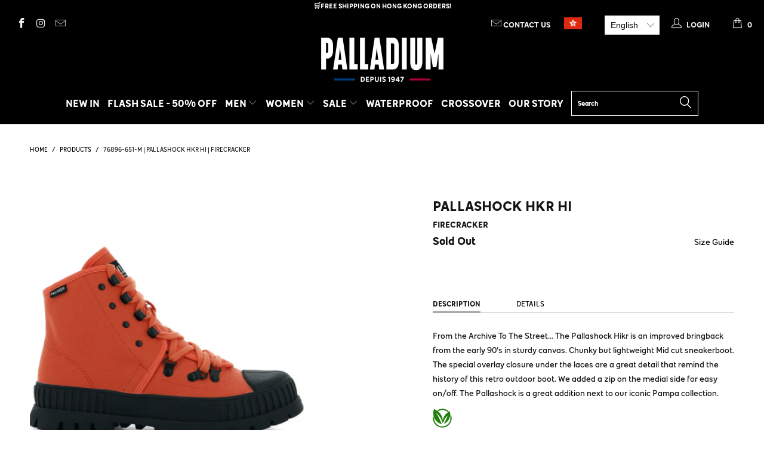

--- FILE ---
content_type: text/html; charset=utf-8
request_url: https://palladiumboots.hk/products/76896-651-m
body_size: 79959
content:


 <!DOCTYPE html>
<!--[if lt IE 7 ]><html class="ie ie6" lang="en"> <![endif]-->
<!--[if IE 7 ]><html class="ie ie7" lang="en"> <![endif]-->
<!--[if IE 8 ]><html class="ie ie8" lang="en"> <![endif]-->
<!--[if IE 9 ]><html class="ie ie9" lang="en"> <![endif]-->
<!--[if (gte IE 10)|!(IE)]><!--><html lang="en"> <!--<![endif]--> <head> <script>//js.cookie.js
      !function(e){var n;if("function"==typeof define&&define.amd&&(define(e),n=!0),"object"==typeof exports&&(module.exports=e(),n=!0),!n){var t=window.Cookies,o=window.Cookies=e();o.noConflict=function(){return window.Cookies=t,o}}}(function(){function e(){for(var e=0,n={};e<arguments.length;e++){var t=arguments[e];for(var o in t)n[o]=t[o]}return n}return function n(t){function o(n,r,i){if("undefined"!=typeof document){if(arguments.length>1){"number"==typeof(i=e({path:"/"},o.defaults,i)).expires&&(i.expires=new Date(1*new Date+864e5*i.expires)),i.expires=i.expires?i.expires.toUTCString():"";try{var c=JSON.stringify(r);/^[\{\[]/.test(c)&&(r=c)}catch(e){}r=t.write?t.write(r,n):encodeURIComponent(String(r)).replace(/%(23|24|26|2B|3A|3C|3E|3D|2F|3F|40|5B|5D|5E|60|7B|7D|7C)/g,decodeURIComponent),n=encodeURIComponent(String(n)).replace(/%(23|24|26|2B|5E|60|7C)/g,decodeURIComponent).replace(/[\(\)]/g,escape);var f="";for(var a in i)i[a]&&(f+="; "+a,!0!==i[a]&&(f+="="+i[a].split(";")[0]));return document.cookie=n+"="+r+f}for(var u={},s=function(e){return e.replace(/(%[0-9A-Z]{2})+/g,decodeURIComponent)},p=document.cookie?document.cookie.split("; "):[],d=0;d<p.length;d++){var l=p[d].split("="),C=l.slice(1).join("=");this.json||'"'!==C.charAt(0)||(C=C.slice(1,-1));try{var g=s(l[0]);if(C=(t.read||t)(C,g)||s(C),this.json)try{C=JSON.parse(C)}catch(e){}if(u[g]=C,n===g)break}catch(e){}}return n?u[n]:u}}return o.set=o,o.get=function(e){return o.call(o,e)},o.getJSON=function(e){return o.call({json:!0},e)},o.remove=function(n,t){o(n,"",e(t,{expires:-1}))},o.defaults={},o.withConverter=n,o}(function(){})});

      function getParameterByName(name, url) {
        if (!url) url = window.location.href;
        name = name.replace(/[\[\]]/g, "\\$&");
        var regex = new RegExp("[?&]" + name + "(=([^&#]*)|&|#|$)"),
            results = regex.exec(url);
        if (!results) return null;
        if (!results[2]) return '';
        return decodeURIComponent(results[2].replace(/\+/g, " "));
      }

      countryCookie = Cookies.get('countrySelectKSGB');</script> <meta charset="utf-8"> <meta http-equiv="cleartype" content="on"> <meta name="robots" content="index,follow"> <meta name="msvalidate.01" content="BFD93BC7A99CCD344755718D107EE039" /> <meta name="google-site-verification" content="rK5b-Fp87JytXHIaPiLmbfYqPemiHvC0hFHU0TOBlvY" /> <!-- Custom Fonts --> <link href="//fonts.googleapis.com/css?family=.|Oswald:light,normal,bold|" rel="stylesheet" type="text/css" /> <link rel="stylesheet" href="https://use.typekit.net/amj3iaz.css" /> <!-- Stylesheets for Turbo 3.0.1 --> <link href="//palladiumboots.hk/cdn/shop/t/6/assets/styles.scss.css?v=73353729408683432961738842142" rel="stylesheet" type="text/css" media="all" /> <!-- Stylesheets for KSGB customizations --> <link href="//palladiumboots.hk/cdn/shop/t/6/assets/ksgb-palladium.scss.css?v=75477053230097323271696091037" rel="stylesheet" type="text/css" media="all" /> <script>
      /*! lazysizes - v3.0.0 */
      !function(a,b){var c=b(a,a.document);a.lazySizes=c,"object"==typeof module&&module.exports&&(module.exports=c)}(window,function(a,b){"use strict";if(b.getElementsByClassName){var c,d=b.documentElement,e=a.Date,f=a.HTMLPictureElement,g="addEventListener",h="getAttribute",i=a[g],j=a.setTimeout,k=a.requestAnimationFrame||j,l=a.requestIdleCallback,m=/^picture$/i,n=["load","error","lazyincluded","_lazyloaded"],o={},p=Array.prototype.forEach,q=function(a,b){return o[b]||(o[b]=new RegExp("(\\s|^)"+b+"(\\s|$)")),o[b].test(a[h]("class")||"")&&o[b]},r=function(a,b){q(a,b)||a.setAttribute("class",(a[h]("class")||"").trim()+" "+b)},s=function(a,b){var c;(c=q(a,b))&&a.setAttribute("class",(a[h]("class")||"").replace(c," "))},t=function(a,b,c){var d=c?g:"removeEventListener";c&&t(a,b),n.forEach(function(c){a[d](c,b)})},u=function(a,c,d,e,f){var g=b.createEvent("CustomEvent");return g.initCustomEvent(c,!e,!f,d||{}),a.dispatchEvent(g),g},v=function(b,d){var e;!f&&(e=a.picturefill||c.pf)?e({reevaluate:!0,elements:[b]}):d&&d.src&&(b.src=d.src)},w=function(a,b){return(getComputedStyle(a,null)||{})[b]},x=function(a,b,d){for(d=d||a.offsetWidth;d<c.minSize&&b&&!a._lazysizesWidth;)d=b.offsetWidth,b=b.parentNode;return d},y=function(){var a,c,d=[],e=[],f=d,g=function(){var b=f;for(f=d.length?e:d,a=!0,c=!1;b.length;)b.shift()();a=!1},h=function(d,e){a&&!e?d.apply(this,arguments):(f.push(d),c||(c=!0,(b.hidden?j:k)(g)))};return h._lsFlush=g,h}(),z=function(a,b){return b?function(){y(a)}:function(){var b=this,c=arguments;y(function(){a.apply(b,c)})}},A=function(a){var b,c=0,d=125,f=666,g=f,h=function(){b=!1,c=e.now(),a()},i=l?function(){l(h,{timeout:g}),g!==f&&(g=f)}:z(function(){j(h)},!0);return function(a){var f;(a=a===!0)&&(g=44),b||(b=!0,f=d-(e.now()-c),0>f&&(f=0),a||9>f&&l?i():j(i,f))}},B=function(a){var b,c,d=99,f=function(){b=null,a()},g=function(){var a=e.now()-c;d>a?j(g,d-a):(l||f)(f)};return function(){c=e.now(),b||(b=j(g,d))}},C=function(){var f,k,l,n,o,x,C,E,F,G,H,I,J,K,L,M=/^img$/i,N=/^iframe$/i,O="onscroll"in a&&!/glebot/.test(navigator.userAgent),P=0,Q=0,R=0,S=-1,T=function(a){R--,a&&a.target&&t(a.target,T),(!a||0>R||!a.target)&&(R=0)},U=function(a,c){var e,f=a,g="hidden"==w(b.body,"visibility")||"hidden"!=w(a,"visibility");for(F-=c,I+=c,G-=c,H+=c;g&&(f=f.offsetParent)&&f!=b.body&&f!=d;)g=(w(f,"opacity")||1)>0,g&&"visible"!=w(f,"overflow")&&(e=f.getBoundingClientRect(),g=H>e.left&&G<e.right&&I>e.top-1&&F<e.bottom+1);return g},V=function(){var a,e,g,i,j,m,n,p,q;if((o=c.loadMode)&&8>R&&(a=f.length)){e=0,S++,null==K&&("expand"in c||(c.expand=d.clientHeight>500&&d.clientWidth>500?500:370),J=c.expand,K=J*c.expFactor),K>Q&&1>R&&S>2&&o>2&&!b.hidden?(Q=K,S=0):Q=o>1&&S>1&&6>R?J:P;for(;a>e;e++)if(f[e]&&!f[e]._lazyRace)if(O)if((p=f[e][h]("data-expand"))&&(m=1*p)||(m=Q),q!==m&&(C=innerWidth+m*L,E=innerHeight+m,n=-1*m,q=m),g=f[e].getBoundingClientRect(),(I=g.bottom)>=n&&(F=g.top)<=E&&(H=g.right)>=n*L&&(G=g.left)<=C&&(I||H||G||F)&&(l&&3>R&&!p&&(3>o||4>S)||U(f[e],m))){if(ba(f[e]),j=!0,R>9)break}else!j&&l&&!i&&4>R&&4>S&&o>2&&(k[0]||c.preloadAfterLoad)&&(k[0]||!p&&(I||H||G||F||"auto"!=f[e][h](c.sizesAttr)))&&(i=k[0]||f[e]);else ba(f[e]);i&&!j&&ba(i)}},W=A(V),X=function(a){r(a.target,c.loadedClass),s(a.target,c.loadingClass),t(a.target,Z)},Y=z(X),Z=function(a){Y({target:a.target})},$=function(a,b){try{a.contentWindow.location.replace(b)}catch(c){a.src=b}},_=function(a){var b,d,e=a[h](c.srcsetAttr);(b=c.customMedia[a[h]("data-media")||a[h]("media")])&&a.setAttribute("media",b),e&&a.setAttribute("srcset",e),b&&(d=a.parentNode,d.insertBefore(a.cloneNode(),a),d.removeChild(a))},aa=z(function(a,b,d,e,f){var g,i,k,l,o,q;(o=u(a,"lazybeforeunveil",b)).defaultPrevented||(e&&(d?r(a,c.autosizesClass):a.setAttribute("sizes",e)),i=a[h](c.srcsetAttr),g=a[h](c.srcAttr),f&&(k=a.parentNode,l=k&&m.test(k.nodeName||"")),q=b.firesLoad||"src"in a&&(i||g||l),o={target:a},q&&(t(a,T,!0),clearTimeout(n),n=j(T,2500),r(a,c.loadingClass),t(a,Z,!0)),l&&p.call(k.getElementsByTagName("source"),_),i?a.setAttribute("srcset",i):g&&!l&&(N.test(a.nodeName)?$(a,g):a.src=g),(i||l)&&v(a,{src:g})),a._lazyRace&&delete a._lazyRace,s(a,c.lazyClass),y(function(){(!q||a.complete&&a.naturalWidth>1)&&(q?T(o):R--,X(o))},!0)}),ba=function(a){var b,d=M.test(a.nodeName),e=d&&(a[h](c.sizesAttr)||a[h]("sizes")),f="auto"==e;(!f&&l||!d||!a.src&&!a.srcset||a.complete||q(a,c.errorClass))&&(b=u(a,"lazyunveilread").detail,f&&D.updateElem(a,!0,a.offsetWidth),a._lazyRace=!0,R++,aa(a,b,f,e,d))},ca=function(){if(!l){if(e.now()-x<999)return void j(ca,999);var a=B(function(){c.loadMode=3,W()});l=!0,c.loadMode=3,W(),i("scroll",function(){3==c.loadMode&&(c.loadMode=2),a()},!0)}};return{_:function(){x=e.now(),f=b.getElementsByClassName(c.lazyClass),k=b.getElementsByClassName(c.lazyClass+" "+c.preloadClass),L=c.hFac,i("scroll",W,!0),i("resize",W,!0),a.MutationObserver?new MutationObserver(W).observe(d,{childList:!0,subtree:!0,attributes:!0}):(d[g]("DOMNodeInserted",W,!0),d[g]("DOMAttrModified",W,!0),setInterval(W,999)),i("hashchange",W,!0),["focus","mouseover","click","load","transitionend","animationend","webkitAnimationEnd"].forEach(function(a){b[g](a,W,!0)}),/d$|^c/.test(b.readyState)?ca():(i("load",ca),b[g]("DOMContentLoaded",W),j(ca,2e4)),f.length?(V(),y._lsFlush()):W()},checkElems:W,unveil:ba}}(),D=function(){var a,d=z(function(a,b,c,d){var e,f,g;if(a._lazysizesWidth=d,d+="px",a.setAttribute("sizes",d),m.test(b.nodeName||""))for(e=b.getElementsByTagName("source"),f=0,g=e.length;g>f;f++)e[f].setAttribute("sizes",d);c.detail.dataAttr||v(a,c.detail)}),e=function(a,b,c){var e,f=a.parentNode;f&&(c=x(a,f,c),e=u(a,"lazybeforesizes",{width:c,dataAttr:!!b}),e.defaultPrevented||(c=e.detail.width,c&&c!==a._lazysizesWidth&&d(a,f,e,c)))},f=function(){var b,c=a.length;if(c)for(b=0;c>b;b++)e(a[b])},g=B(f);return{_:function(){a=b.getElementsByClassName(c.autosizesClass),i("resize",g)},checkElems:g,updateElem:e}}(),E=function(){E.i||(E.i=!0,D._(),C._())};return function(){var b,d={lazyClass:"lazyload",loadedClass:"lazyloaded",loadingClass:"lazyloading",preloadClass:"lazypreload",errorClass:"lazyerror",autosizesClass:"lazyautosizes",srcAttr:"data-src",srcsetAttr:"data-srcset",sizesAttr:"data-sizes",minSize:40,customMedia:{},init:!0,expFactor:1.5,hFac:.8,loadMode:2};c=a.lazySizesConfig||a.lazysizesConfig||{};for(b in d)b in c||(c[b]=d[b]);a.lazySizesConfig=c,j(function(){c.init&&E()})}(),{cfg:c,autoSizer:D,loader:C,init:E,uP:v,aC:r,rC:s,hC:q,fire:u,gW:x,rAF:y}}});</script> <title>PALLASHOCK HKR HI - PALLADIUM Official Online Store</title> <meta name="description" content="From the Archive To The Street… The Pallashock Hikr is an improved bringback from the early 90&#39;s in sturdy canvas. Chunky but lightweight Mid cut sneakerboot. The special overlay closure under the laces are a great detail that remind the history of this retro outdoor boot. We added a zip on the medial side for easy on/" />
    

    

<meta name="author" content="PALLADIUM Official Online Store">
<meta property="og:url" content="https://palladiumboots.hk/products/76896-651-m">
<meta property="og:site_name" content="PALLADIUM Official Online Store"> <meta property="og:type" content="product"> <meta property="og:title" content="76896-651-M | PALLASHOCK HKR HI | FIRECRACKER"> <meta property="og:image" content="http://palladiumboots.hk/cdn/shop/products/76896-651-0e79e4134d202f6384a26da843eb96102cb886ab_600x.jpg?v=1693594012"> <meta property="og:image:secure_url" content="https://palladiumboots.hk/cdn/shop/products/76896-651-0e79e4134d202f6384a26da843eb96102cb886ab_600x.jpg?v=1693594012"> <meta property="og:image" content="http://palladiumboots.hk/cdn/shop/products/76896-651-0e79e4134d202f6384a26da843eb96102cb886ab_840b0488-7301-4712-9e11-488a9c13d12f_600x.jpg?v=1693594012"> <meta property="og:image:secure_url" content="https://palladiumboots.hk/cdn/shop/products/76896-651-0e79e4134d202f6384a26da843eb96102cb886ab_840b0488-7301-4712-9e11-488a9c13d12f_600x.jpg?v=1693594012"> <meta property="og:image" content="http://palladiumboots.hk/cdn/shop/products/76896-651-0e79e4134d202f6384a26da843eb96102cb886ab_c6cb06fa-b42d-4d48-a490-c1ba5da0f166_600x.jpg?v=1693594012"> <meta property="og:image:secure_url" content="https://palladiumboots.hk/cdn/shop/products/76896-651-0e79e4134d202f6384a26da843eb96102cb886ab_c6cb06fa-b42d-4d48-a490-c1ba5da0f166_600x.jpg?v=1693594012"> <meta property="og:price:amount" content="790.00"> <meta property="og:price:currency" content="HKD"> <meta property="og:description" content="From the Archive To The Street… The Pallashock Hikr is an improved bringback from the early 90&#39;s in sturdy canvas. Chunky but lightweight Mid cut sneakerboot. The special overlay closure under the laces are a great detail that remind the history of this retro outdoor boot. We added a zip on the medial side for easy on/">




<meta name="twitter:card" content="summary"> <meta name="twitter:title" content="76896-651-M | PALLASHOCK HKR HI | FIRECRACKER"> <meta name="twitter:description" content="
From the Archive To The Street… The Pallashock Hikr is an improved bringback from the early 90&#39;s in sturdy canvas. Chunky but lightweight Mid cut sneakerboot. The special overlay closure under the laces are a great detail that remind the history of this retro outdoor boot. We added a zip on the medial side for easy on/off. The Pallashock is a great addition next to our iconic Pampa collection.


UPPER: 14OZ canvas in 100% cotton
LINING: 14OZ canvas in 100% cotton
SOCKLINER: molded EVA with honeycomb for comfort, cushioning and breathability - cover in 100% polyester
BOTTOM + TOE CAP: rubber
BRANDING: woven label on tongue / woven label on lateral quarter
FEATURES: zip on medial quarter / zipper puller in textile / special eyelets + hooks on top / flat polyester laces / lace loop
"> <meta name="twitter:image" content="https://palladiumboots.hk/cdn/shop/products/76896-651-0e79e4134d202f6384a26da843eb96102cb886ab_240x.jpg?v=1693594012"> <meta name="twitter:image:width" content="240"> <meta name="twitter:image:height" content="240"> <!-- Mobile Specific Metas --> <meta name="HandheldFriendly" content="True"> <meta name="MobileOptimized" content="320"> <meta name="viewport" content="width=device-width,initial-scale=1"> <meta name="theme-color" content="#ffffff"> <link rel="shortcut icon" type="image/x-icon" href="//palladiumboots.hk/cdn/shop/files/Untitled_design_41_32x32.png?v=1668563838"> <link rel="canonical" href="https://palladiumboots.hk/products/76896-651-m" /> <!-- cookieoptimizer.com PatchContentForHeader START --><script>window.performance && window.performance.mark && window.performance.mark('shopify.content_for_header.start');</script><meta id="shopify-digital-wallet" name="shopify-digital-wallet" content="/64254148827/digital_wallets/dialog">
<link rel="alternate" hreflang="x-default" href="https://palladiumboots.hk/products/76896-651-m">
<link rel="alternate" hreflang="en-HK" href="https://palladiumboots.hk/products/76896-651-m">
<link rel="alternate" hreflang="zh-Hant-HK" href="https://palladiumboots.hk/zh/products/76896-651-m">
<link rel="alternate" type="application/json+oembed" href="https://palladiumboots.hk/products/76896-651-m.oembed">
<script async="async" src="/checkouts/internal/preloads.js?locale=en-HK"></script>
<script id="shopify-features" type="application/json">{"accessToken":"be4e7c4b6105ea91e849077338e6e024","betas":["rich-media-storefront-analytics"],"domain":"palladiumboots.hk","predictiveSearch":true,"shopId":64254148827,"locale":"en"}</script>
<script>var Shopify = Shopify || {};
Shopify.shop = "palladium-hk.myshopify.com";
Shopify.locale = "en";
Shopify.currency = {"active":"HKD","rate":"1.0"};
Shopify.country = "HK";
Shopify.theme = {"name":"Palladium HK Master V1.1.1","id":136919056603,"schema_name":"Turbo","schema_version":"3.0.1","theme_store_id":null,"role":"main"};
Shopify.theme.handle = "null";
Shopify.theme.style = {"id":null,"handle":null};
Shopify.cdnHost = "palladiumboots.hk/cdn";
Shopify.routes = Shopify.routes || {};
Shopify.routes.root = "/";</script>
<script type="module">!function(o){(o.Shopify=o.Shopify||{}).modules=!0}(window);</script>
<script>!function(o){function n(){var o=[];function n(){o.push(Array.prototype.slice.apply(arguments))}return n.q=o,n}var t=o.Shopify=o.Shopify||{};t.loadFeatures=n(),t.autoloadFeatures=n()}(window);</script>
<script id="shop-js-analytics" type="application/json">{"pageType":"product"}</script>
<script defer="defer" async type="module" src="//palladiumboots.hk/cdn/shopifycloud/shop-js/modules/v2/client.init-shop-cart-sync_C5BV16lS.en.esm.js"></script>
<script defer="defer" async type="module" src="//palladiumboots.hk/cdn/shopifycloud/shop-js/modules/v2/chunk.common_CygWptCX.esm.js"></script>
<script type="module">
  await import("//palladiumboots.hk/cdn/shopifycloud/shop-js/modules/v2/client.init-shop-cart-sync_C5BV16lS.en.esm.js");
await import("//palladiumboots.hk/cdn/shopifycloud/shop-js/modules/v2/chunk.common_CygWptCX.esm.js");

  window.Shopify.SignInWithShop?.initShopCartSync?.({"fedCMEnabled":true,"windoidEnabled":true});

</script>
<script>(function() {
  var isLoaded = false;
  function asyncLoad() {
    if (isLoaded) return;
    isLoaded = true;
    var urls = ["https:\/\/pickupoptions-scriptglobal.wavecommerce.hk\/localpickup.js?secret=27e2fe57d6824d8f9ac69af958eb4a32\u0026shop=palladium-hk.myshopify.com"];
    for (var i = 0; i <urls.length; i++) {
      var s = document.createElement('script');
      s.type = 'text/javascript';
      s.async = true;
      s.src = urls[i];
      var x = document.getElementsByTagName('script')[0];
      x.parentNode.insertBefore(s, x);
    }
  };
  if(window.attachEvent) {
    window.attachEvent('onload', asyncLoad);
  } else {
    window.addEventListener('load', asyncLoad, false);
  }
})();</script>
<script id="__st">var __st={"a":64254148827,"offset":28800,"reqid":"c54b8f25-7b33-4408-83d5-484840da95c2-1768716644","pageurl":"palladiumboots.hk\/products\/76896-651-m","u":"9b204a5ebcce","p":"product","rtyp":"product","rid":7690909253851};</script>
<script>window.ShopifyPaypalV4VisibilityTracking = true;</script>
<script id="captcha-bootstrap">!function(){'use strict';const t='contact',e='account',n='new_comment',o=[[t,t],['blogs',n],['comments',n],[t,'customer']],c=[[e,'customer_login'],[e,'guest_login'],[e,'recover_customer_password'],[e,'create_customer']],r=t=>t.map((([t,e])=>`form[action*='/${t}']:not([data-nocaptcha='true']) input[name='form_type'][value='${e}']`)).join(','),a=t=>()=>t?[...document.querySelectorAll(t)].map((t=>t.form)):[];function s(){const t=[...o],e=r(t);return a(e)}const i='password',u='form_key',d=['recaptcha-v3-token','g-recaptcha-response','h-captcha-response',i],f=()=>{try{return window.sessionStorage}catch{return}},m='__shopify_v',_=t=>t.elements[u];function p(t,e,n=!1){try{const o=window.sessionStorage,c=JSON.parse(o.getItem(e)),{data:r}=function(t){const{data:e,action:n}=t;return t[m]||n?{data:e,action:n}:{data:t,action:n}}(c);for(const[e,n]of Object.entries(r))t.elements[e]&&(t.elements[e].value=n);n&&o.removeItem(e)}catch(o){console.error('form repopulation failed',{error:o})}}const l='form_type',E='cptcha';function T(t){t.dataset[E]=!0}const w=window,h=w.document,L='Shopify',v='ce_forms',y='captcha';let A=!1;((t,e)=>{const n=(g='f06e6c50-85a8-45c8-87d0-21a2b65856fe',I='https://cdn.shopify.com/shopifycloud/storefront-forms-hcaptcha/ce_storefront_forms_captcha_hcaptcha.v1.5.2.iife.js',D={infoText:'Protected by hCaptcha',privacyText:'Privacy',termsText:'Terms'},(t,e,n)=>{const o=w[L][v],c=o.bindForm;if(c)return c(t,g,e,D).then(n);var r;o.q.push([[t,g,e,D],n]),r=I,A||(h.body.append(Object.assign(h.createElement('script'),{id:'captcha-provider',async:!0,src:r})),A=!0)});var g,I,D;w[L]=w[L]||{},w[L][v]=w[L][v]||{},w[L][v].q=[],w[L][y]=w[L][y]||{},w[L][y].protect=function(t,e){n(t,void 0,e),T(t)},Object.freeze(w[L][y]),function(t,e,n,w,h,L){const[v,y,A,g]=function(t,e,n){const i=e?o:[],u=t?c:[],d=[...i,...u],f=r(d),m=r(i),_=r(d.filter((([t,e])=>n.includes(e))));return[a(f),a(m),a(_),s()]}(w,h,L),I=t=>{const e=t.target;return e instanceof HTMLFormElement?e:e&&e.form},D=t=>v().includes(t);t.addEventListener('submit',(t=>{const e=I(t);if(!e)return;const n=D(e)&&!e.dataset.hcaptchaBound&&!e.dataset.recaptchaBound,o=_(e),c=g().includes(e)&&(!o||!o.value);(n||c)&&t.preventDefault(),c&&!n&&(function(t){try{if(!f())return;!function(t){const e=f();if(!e)return;const n=_(t);if(!n)return;const o=n.value;o&&e.removeItem(o)}(t);const e=Array.from(Array(32),(()=>Math.random().toString(36)[2])).join('');!function(t,e){_(t)||t.append(Object.assign(document.createElement('input'),{type:'hidden',name:u})),t.elements[u].value=e}(t,e),function(t,e){const n=f();if(!n)return;const o=[...t.querySelectorAll(`input[type='${i}']`)].map((({name:t})=>t)),c=[...d,...o],r={};for(const[a,s]of new FormData(t).entries())c.includes(a)||(r[a]=s);n.setItem(e,JSON.stringify({[m]:1,action:t.action,data:r}))}(t,e)}catch(e){console.error('failed to persist form',e)}}(e),e.submit())}));const S=(t,e)=>{t&&!t.dataset[E]&&(n(t,e.some((e=>e===t))),T(t))};for(const o of['focusin','change'])t.addEventListener(o,(t=>{const e=I(t);D(e)&&S(e,y())}));const B=e.get('form_key'),M=e.get(l),P=B&&M;t.addEventListener('DOMContentLoaded',(()=>{const t=y();if(P)for(const e of t)e.elements[l].value===M&&p(e,B);[...new Set([...A(),...v().filter((t=>'true'===t.dataset.shopifyCaptcha))])].forEach((e=>S(e,t)))}))}(h,new URLSearchParams(w.location.search),n,t,e,['guest_login'])})(!1,!0)}();</script>
<script integrity="sha256-4kQ18oKyAcykRKYeNunJcIwy7WH5gtpwJnB7kiuLZ1E=" data-source-attribution="shopify.loadfeatures" defer="defer" src="//palladiumboots.hk/cdn/shopifycloud/storefront/assets/storefront/load_feature-a0a9edcb.js" crossorigin="anonymous"></script>
<script data-source-attribution="shopify.dynamic_checkout.dynamic.init">var Shopify=Shopify||{};Shopify.PaymentButton=Shopify.PaymentButton||{isStorefrontPortableWallets:!0,init:function(){window.Shopify.PaymentButton.init=function(){};var t=document.createElement("script");t.src="https://palladiumboots.hk/cdn/shopifycloud/portable-wallets/latest/portable-wallets.en.js",t.type="module",document.head.appendChild(t)}};
</script>
<script data-source-attribution="shopify.dynamic_checkout.buyer_consent">
  function portableWalletsHideBuyerConsent(e){var t=document.getElementById("shopify-buyer-consent"),n=document.getElementById("shopify-subscription-policy-button");t&&n&&(t.classList.add("hidden"),t.setAttribute("aria-hidden","true"),n.removeEventListener("click",e))}function portableWalletsShowBuyerConsent(e){var t=document.getElementById("shopify-buyer-consent"),n=document.getElementById("shopify-subscription-policy-button");t&&n&&(t.classList.remove("hidden"),t.removeAttribute("aria-hidden"),n.addEventListener("click",e))}window.Shopify?.PaymentButton&&(window.Shopify.PaymentButton.hideBuyerConsent=portableWalletsHideBuyerConsent,window.Shopify.PaymentButton.showBuyerConsent=portableWalletsShowBuyerConsent);
</script>
<script data-source-attribution="shopify.dynamic_checkout.cart.bootstrap">document.addEventListener("DOMContentLoaded",(function(){function t(){return document.querySelector("shopify-accelerated-checkout-cart, shopify-accelerated-checkout")}if(t())Shopify.PaymentButton.init();else{new MutationObserver((function(e,n){t()&&(Shopify.PaymentButton.init(),n.disconnect())})).observe(document.body,{childList:!0,subtree:!0})}}));
</script>

<script>window.performance && window.performance.mark && window.performance.mark('shopify.content_for_header.end');</script> <!-- cookieoptimizer.com PatchContentForHeader END --> <!-- "snippets/shogun-head.liquid" was not rendered, the associated app was uninstalled -->
      
  

<!-- BEGIN app block: shopify://apps/klaviyo-email-marketing-sms/blocks/klaviyo-onsite-embed/2632fe16-c075-4321-a88b-50b567f42507 -->















  <script>
    window.klaviyoReviewsProductDesignMode = false
  </script>







<!-- END app block --><!-- BEGIN app block: shopify://apps/langify/blocks/langify/b50c2edb-8c63-4e36-9e7c-a7fdd62ddb8f --><!-- BEGIN app snippet: ly-switcher-factory -->




<style>
  .ly-switcher-wrapper.ly-hide, .ly-recommendation.ly-hide, .ly-recommendation .ly-submit-btn {
    display: none !important;
  }

  #ly-switcher-factory-template {
    display: none;
  }


  
</style>


<template id="ly-switcher-factory-template">
<div data-breakpoint="" class="ly-switcher-wrapper ly-breakpoint-1 fixed bottom_right ly-hide" style="font-size: 14px; margin: 0px 0px; "><div data-dropup="false" onclick="langify.switcher.toggleSwitcherOpen(this)" class="ly-languages-switcher ly-custom-dropdown-switcher ly-bright-theme" style=" margin: 0px 0px;">
          <span role="button" tabindex="0" aria-label="Selected language: English" aria-expanded="false" aria-controls="languagesSwitcherList-1" class="ly-custom-dropdown-current" style="background: #ffffff; color: #000000;  "><i class="ly-icon ly-flag-icon ly-flag-icon-en en "></i><span class="ly-custom-dropdown-current-inner ly-custom-dropdown-current-inner-text">English
</span>
<div aria-hidden="true" class="ly-arrow ly-arrow-black stroke" style="vertical-align: middle; width: 14.0px; height: 14.0px;">
        <svg xmlns="http://www.w3.org/2000/svg" viewBox="0 0 14.0 14.0" height="14.0px" width="14.0px" style="position: absolute;">
          <path d="M1 4.5 L7.0 10.5 L13.0 4.5" fill="transparent" stroke="#000000" stroke-width="1px"/>
        </svg>
      </div>
          </span>
          <ul id="languagesSwitcherList-1" role="list" class="ly-custom-dropdown-list ly-is-open ly-bright-theme" style="background: #ffffff; color: #000000; "><li key="en" style="color: #000000;  margin: 0px 0px;" tabindex="-1">
                  <a class="ly-custom-dropdown-list-element ly-languages-switcher-link ly-bright-theme"
                    href="#"
                      data-language-code="en" 
                    
                    data-ly-locked="true" rel="nofollow"><i class="ly-icon ly-flag-icon ly-flag-icon-en"></i><span class="ly-custom-dropdown-list-element-right">English</span></a>
                </li><li key="zh-TW" style="color: #000000;  margin: 0px 0px;" tabindex="-1">
                  <a class="ly-custom-dropdown-list-element ly-languages-switcher-link ly-bright-theme"
                    href="#"
                      data-language-code="zh-TW" 
                    
                    data-ly-locked="true" rel="nofollow"><i class="ly-icon ly-flag-icon ly-flag-icon-zh-TW"></i><span class="ly-custom-dropdown-list-element-right">Chinese (Traditional)</span></a>
                </li></ul>
        </div></div>
</template><link rel="preload stylesheet" href="https://cdn.shopify.com/extensions/019a5e5e-a484-720d-b1ab-d37a963e7bba/extension-langify-79/assets/langify-flags.css" as="style" media="print" onload="this.media='all'; this.onload=null;"><!-- END app snippet -->

<script>
  var langify = window.langify || {};
  var customContents = {};
  var customContents_image = {};
  var langifySettingsOverwrites = {};
  var defaultSettings = {
    debug: false,               // BOOL : Enable/disable console logs
    observe: true,              // BOOL : Enable/disable the entire mutation observer (off switch)
    observeLinks: false,
    observeImages: true,
    observeCustomContents: true,
    maxMutations: 5,
    timeout: 100,               // INT : Milliseconds to wait after a mutation, before the next mutation event will be allowed for the element
    linksBlacklist: [],
    usePlaceholderMatching: false
  };

  if(langify.settings) { 
    langifySettingsOverwrites = Object.assign({}, langify.settings);
    langify.settings = Object.assign(defaultSettings, langify.settings); 
  } else { 
    langify.settings = defaultSettings; 
  }

  langify.settings.theme = null;
  langify.settings.switcher = null;
  if(langify.settings.switcher === null) {
    langify.settings.switcher = {};
  }
  langify.settings.switcher.customIcons = null;

  langify.locale = langify.locale || {
    country_code: "HK",
    language_code: "en",
    currency_code: null,
    primary: true,
    iso_code: "en",
    root_url: "\/",
    language_id: "ly194435",
    shop_url: "https:\/\/palladiumboots.hk",
    domain_feature_enabled: null,
    languages: [{
        iso_code: "en",
        root_url: "\/",
        domain: null,
      },{
        iso_code: "zh-TW",
        root_url: "\/zh",
        domain: null,
      },]
  };

  langify.localization = {
    available_countries: ["Hong Kong SAR","Macao SAR"],
    available_languages: [{"shop_locale":{"locale":"en","enabled":true,"primary":true,"published":true}},{"shop_locale":{"locale":"zh-TW","enabled":true,"primary":false,"published":true}}],
    country: "Hong Kong SAR",
    language: {"shop_locale":{"locale":"en","enabled":true,"primary":true,"published":true}},
    market: {
      handle: "dad995e5-9c11-44bf-9378-b85a5e602039",
      id: 7746584795,
      metafields: {"error":"json not allowed for this object"},
    }
  };

  // Disable link correction ALWAYS on languages with mapped domains
  
  if(langify.locale.root_url == '/') {
    langify.settings.observeLinks = false;
  }


  function extractImageObject(val) {
  if (!val || val === '') return false;

  // Handle src-sets (e.g., "image_600x600.jpg 1x, image_1200x1200.jpg 2x")
  if (val.search(/([0-9]+w?h?x?,)/gi) > -1) {
    val = val.split(/([0-9]+w?h?x?,)/gi)[0];
  }

  const hostBegin = val.indexOf('//') !== -1 ? val.indexOf('//') : 0;
  const hostEnd = val.lastIndexOf('/') + 1;
  const host = val.substring(hostBegin, hostEnd);
  let afterHost = val.substring(hostEnd);

  // Remove query/hash fragments
  afterHost = afterHost.split('#')[0].split('?')[0];

  // Extract name before any Shopify modifiers or file extension
  // e.g., "photo_600x600_crop_center@2x.jpg" → "photo"
  const name = afterHost.replace(
    /(_[0-9]+x[0-9]*|_{width}x|_{size})?(_crop_(top|center|bottom|left|right))?(@[0-9]*x)?(\.progressive)?(\.(png\.jpg|jpe?g|png|gif|webp))?$/i,
    ''
  );

  // Extract file extension (if any)
  let type = '';
  const match = afterHost.match(/\.(png\.jpg|jpe?g|png|gif|webp)$/i);
  if (match) {
    type = match[1].replace('png.jpg', 'jpg'); // fix weird double-extension cases
  }

  // Clean file name with extension or suffixes normalized
  const file = afterHost.replace(
    /(_[0-9]+x[0-9]*|_{width}x|_{size})?(_crop_(top|center|bottom|left|right))?(@[0-9]*x)?(\.progressive)?(\.(png\.jpg|jpe?g|png|gif|webp))?$/i,
    type ? '.' + type : ''
  );

  return { host, name, type, file };
}



  /* Custom Contents Section*/
  var customContents = {};

  // Images Section
  

</script><link rel="preload stylesheet" href="https://cdn.shopify.com/extensions/019a5e5e-a484-720d-b1ab-d37a963e7bba/extension-langify-79/assets/langify-lib.css" as="style" media="print" onload="this.media='all'; this.onload=null;"><!-- END app block --><!-- BEGIN app block: shopify://apps/hk-pickup-store-sf-express/blocks/pickup-options/708dac37-b435-44e3-8758-c38fcc222dc0 -->




<!-- END app block --><script src="https://cdn.shopify.com/extensions/019a5e5e-a484-720d-b1ab-d37a963e7bba/extension-langify-79/assets/langify-lib.js" type="text/javascript" defer="defer"></script>
<script src="https://cdn.shopify.com/extensions/019ba425-dd82-7e00-b5e9-54d034c58c46/discountninja-extensions-functions-dev-1333/assets/la-dn-core-v8.min.js" type="text/javascript" defer="defer"></script>
<link href="https://cdn.shopify.com/extensions/019ba425-dd82-7e00-b5e9-54d034c58c46/discountninja-extensions-functions-dev-1333/assets/la-dn-core-v8.min.css" rel="stylesheet" type="text/css" media="all">
<link href="https://monorail-edge.shopifysvc.com" rel="dns-prefetch">
<script>(function(){if ("sendBeacon" in navigator && "performance" in window) {try {var session_token_from_headers = performance.getEntriesByType('navigation')[0].serverTiming.find(x => x.name == '_s').description;} catch {var session_token_from_headers = undefined;}var session_cookie_matches = document.cookie.match(/_shopify_s=([^;]*)/);var session_token_from_cookie = session_cookie_matches && session_cookie_matches.length === 2 ? session_cookie_matches[1] : "";var session_token = session_token_from_headers || session_token_from_cookie || "";function handle_abandonment_event(e) {var entries = performance.getEntries().filter(function(entry) {return /monorail-edge.shopifysvc.com/.test(entry.name);});if (!window.abandonment_tracked && entries.length === 0) {window.abandonment_tracked = true;var currentMs = Date.now();var navigation_start = performance.timing.navigationStart;var payload = {shop_id: 64254148827,url: window.location.href,navigation_start,duration: currentMs - navigation_start,session_token,page_type: "product"};window.navigator.sendBeacon("https://monorail-edge.shopifysvc.com/v1/produce", JSON.stringify({schema_id: "online_store_buyer_site_abandonment/1.1",payload: payload,metadata: {event_created_at_ms: currentMs,event_sent_at_ms: currentMs}}));}}window.addEventListener('pagehide', handle_abandonment_event);}}());</script>
<script id="web-pixels-manager-setup">(function e(e,d,r,n,o){if(void 0===o&&(o={}),!Boolean(null===(a=null===(i=window.Shopify)||void 0===i?void 0:i.analytics)||void 0===a?void 0:a.replayQueue)){var i,a;window.Shopify=window.Shopify||{};var t=window.Shopify;t.analytics=t.analytics||{};var s=t.analytics;s.replayQueue=[],s.publish=function(e,d,r){return s.replayQueue.push([e,d,r]),!0};try{self.performance.mark("wpm:start")}catch(e){}var l=function(){var e={modern:/Edge?\/(1{2}[4-9]|1[2-9]\d|[2-9]\d{2}|\d{4,})\.\d+(\.\d+|)|Firefox\/(1{2}[4-9]|1[2-9]\d|[2-9]\d{2}|\d{4,})\.\d+(\.\d+|)|Chrom(ium|e)\/(9{2}|\d{3,})\.\d+(\.\d+|)|(Maci|X1{2}).+ Version\/(15\.\d+|(1[6-9]|[2-9]\d|\d{3,})\.\d+)([,.]\d+|)( \(\w+\)|)( Mobile\/\w+|) Safari\/|Chrome.+OPR\/(9{2}|\d{3,})\.\d+\.\d+|(CPU[ +]OS|iPhone[ +]OS|CPU[ +]iPhone|CPU IPhone OS|CPU iPad OS)[ +]+(15[._]\d+|(1[6-9]|[2-9]\d|\d{3,})[._]\d+)([._]\d+|)|Android:?[ /-](13[3-9]|1[4-9]\d|[2-9]\d{2}|\d{4,})(\.\d+|)(\.\d+|)|Android.+Firefox\/(13[5-9]|1[4-9]\d|[2-9]\d{2}|\d{4,})\.\d+(\.\d+|)|Android.+Chrom(ium|e)\/(13[3-9]|1[4-9]\d|[2-9]\d{2}|\d{4,})\.\d+(\.\d+|)|SamsungBrowser\/([2-9]\d|\d{3,})\.\d+/,legacy:/Edge?\/(1[6-9]|[2-9]\d|\d{3,})\.\d+(\.\d+|)|Firefox\/(5[4-9]|[6-9]\d|\d{3,})\.\d+(\.\d+|)|Chrom(ium|e)\/(5[1-9]|[6-9]\d|\d{3,})\.\d+(\.\d+|)([\d.]+$|.*Safari\/(?![\d.]+ Edge\/[\d.]+$))|(Maci|X1{2}).+ Version\/(10\.\d+|(1[1-9]|[2-9]\d|\d{3,})\.\d+)([,.]\d+|)( \(\w+\)|)( Mobile\/\w+|) Safari\/|Chrome.+OPR\/(3[89]|[4-9]\d|\d{3,})\.\d+\.\d+|(CPU[ +]OS|iPhone[ +]OS|CPU[ +]iPhone|CPU IPhone OS|CPU iPad OS)[ +]+(10[._]\d+|(1[1-9]|[2-9]\d|\d{3,})[._]\d+)([._]\d+|)|Android:?[ /-](13[3-9]|1[4-9]\d|[2-9]\d{2}|\d{4,})(\.\d+|)(\.\d+|)|Mobile Safari.+OPR\/([89]\d|\d{3,})\.\d+\.\d+|Android.+Firefox\/(13[5-9]|1[4-9]\d|[2-9]\d{2}|\d{4,})\.\d+(\.\d+|)|Android.+Chrom(ium|e)\/(13[3-9]|1[4-9]\d|[2-9]\d{2}|\d{4,})\.\d+(\.\d+|)|Android.+(UC? ?Browser|UCWEB|U3)[ /]?(15\.([5-9]|\d{2,})|(1[6-9]|[2-9]\d|\d{3,})\.\d+)\.\d+|SamsungBrowser\/(5\.\d+|([6-9]|\d{2,})\.\d+)|Android.+MQ{2}Browser\/(14(\.(9|\d{2,})|)|(1[5-9]|[2-9]\d|\d{3,})(\.\d+|))(\.\d+|)|K[Aa][Ii]OS\/(3\.\d+|([4-9]|\d{2,})\.\d+)(\.\d+|)/},d=e.modern,r=e.legacy,n=navigator.userAgent;return n.match(d)?"modern":n.match(r)?"legacy":"unknown"}(),u="modern"===l?"modern":"legacy",c=(null!=n?n:{modern:"",legacy:""})[u],f=function(e){return[e.baseUrl,"/wpm","/b",e.hashVersion,"modern"===e.buildTarget?"m":"l",".js"].join("")}({baseUrl:d,hashVersion:r,buildTarget:u}),m=function(e){var d=e.version,r=e.bundleTarget,n=e.surface,o=e.pageUrl,i=e.monorailEndpoint;return{emit:function(e){var a=e.status,t=e.errorMsg,s=(new Date).getTime(),l=JSON.stringify({metadata:{event_sent_at_ms:s},events:[{schema_id:"web_pixels_manager_load/3.1",payload:{version:d,bundle_target:r,page_url:o,status:a,surface:n,error_msg:t},metadata:{event_created_at_ms:s}}]});if(!i)return console&&console.warn&&console.warn("[Web Pixels Manager] No Monorail endpoint provided, skipping logging."),!1;try{return self.navigator.sendBeacon.bind(self.navigator)(i,l)}catch(e){}var u=new XMLHttpRequest;try{return u.open("POST",i,!0),u.setRequestHeader("Content-Type","text/plain"),u.send(l),!0}catch(e){return console&&console.warn&&console.warn("[Web Pixels Manager] Got an unhandled error while logging to Monorail."),!1}}}}({version:r,bundleTarget:l,surface:e.surface,pageUrl:self.location.href,monorailEndpoint:e.monorailEndpoint});try{o.browserTarget=l,function(e){var d=e.src,r=e.async,n=void 0===r||r,o=e.onload,i=e.onerror,a=e.sri,t=e.scriptDataAttributes,s=void 0===t?{}:t,l=document.createElement("script"),u=document.querySelector("head"),c=document.querySelector("body");if(l.async=n,l.src=d,a&&(l.integrity=a,l.crossOrigin="anonymous"),s)for(var f in s)if(Object.prototype.hasOwnProperty.call(s,f))try{l.dataset[f]=s[f]}catch(e){}if(o&&l.addEventListener("load",o),i&&l.addEventListener("error",i),u)u.appendChild(l);else{if(!c)throw new Error("Did not find a head or body element to append the script");c.appendChild(l)}}({src:f,async:!0,onload:function(){if(!function(){var e,d;return Boolean(null===(d=null===(e=window.Shopify)||void 0===e?void 0:e.analytics)||void 0===d?void 0:d.initialized)}()){var d=window.webPixelsManager.init(e)||void 0;if(d){var r=window.Shopify.analytics;r.replayQueue.forEach((function(e){var r=e[0],n=e[1],o=e[2];d.publishCustomEvent(r,n,o)})),r.replayQueue=[],r.publish=d.publishCustomEvent,r.visitor=d.visitor,r.initialized=!0}}},onerror:function(){return m.emit({status:"failed",errorMsg:"".concat(f," has failed to load")})},sri:function(e){var d=/^sha384-[A-Za-z0-9+/=]+$/;return"string"==typeof e&&d.test(e)}(c)?c:"",scriptDataAttributes:o}),m.emit({status:"loading"})}catch(e){m.emit({status:"failed",errorMsg:(null==e?void 0:e.message)||"Unknown error"})}}})({shopId: 64254148827,storefrontBaseUrl: "https://palladiumboots.hk",extensionsBaseUrl: "https://extensions.shopifycdn.com/cdn/shopifycloud/web-pixels-manager",monorailEndpoint: "https://monorail-edge.shopifysvc.com/unstable/produce_batch",surface: "storefront-renderer",enabledBetaFlags: ["2dca8a86"],webPixelsConfigList: [{"id":"783548635","configuration":"{\"accountID\":\"U75pgk\"}","eventPayloadVersion":"v1","runtimeContext":"STRICT","scriptVersion":"cbf4a80740670c5ae93d33dc67925b9a","type":"APP","apiClientId":123074,"privacyPurposes":["ANALYTICS","MARKETING"],"dataSharingAdjustments":{"protectedCustomerApprovalScopes":["read_customer_address","read_customer_email","read_customer_name","read_customer_personal_data","read_customer_phone"]}},{"id":"514523355","configuration":"{\"config\":\"{\\\"pixel_id\\\":\\\"G-BWELJR1FLJ\\\",\\\"gtag_events\\\":[{\\\"type\\\":\\\"purchase\\\",\\\"action_label\\\":\\\"G-BWELJR1FLJ\\\"},{\\\"type\\\":\\\"page_view\\\",\\\"action_label\\\":\\\"G-BWELJR1FLJ\\\"},{\\\"type\\\":\\\"view_item\\\",\\\"action_label\\\":\\\"G-BWELJR1FLJ\\\"},{\\\"type\\\":\\\"search\\\",\\\"action_label\\\":\\\"G-BWELJR1FLJ\\\"},{\\\"type\\\":\\\"add_to_cart\\\",\\\"action_label\\\":\\\"G-BWELJR1FLJ\\\"},{\\\"type\\\":\\\"begin_checkout\\\",\\\"action_label\\\":\\\"G-BWELJR1FLJ\\\"},{\\\"type\\\":\\\"add_payment_info\\\",\\\"action_label\\\":\\\"G-BWELJR1FLJ\\\"}],\\\"enable_monitoring_mode\\\":false}\"}","eventPayloadVersion":"v1","runtimeContext":"OPEN","scriptVersion":"b2a88bafab3e21179ed38636efcd8a93","type":"APP","apiClientId":1780363,"privacyPurposes":[],"dataSharingAdjustments":{"protectedCustomerApprovalScopes":["read_customer_address","read_customer_email","read_customer_name","read_customer_personal_data","read_customer_phone"]}},{"id":"158204123","configuration":"{\"pixel_id\":\"832708311713930\",\"pixel_type\":\"facebook_pixel\",\"metaapp_system_user_token\":\"-\"}","eventPayloadVersion":"v1","runtimeContext":"OPEN","scriptVersion":"ca16bc87fe92b6042fbaa3acc2fbdaa6","type":"APP","apiClientId":2329312,"privacyPurposes":["ANALYTICS","MARKETING","SALE_OF_DATA"],"dataSharingAdjustments":{"protectedCustomerApprovalScopes":["read_customer_address","read_customer_email","read_customer_name","read_customer_personal_data","read_customer_phone"]}},{"id":"shopify-app-pixel","configuration":"{}","eventPayloadVersion":"v1","runtimeContext":"STRICT","scriptVersion":"0450","apiClientId":"shopify-pixel","type":"APP","privacyPurposes":["ANALYTICS","MARKETING"]},{"id":"shopify-custom-pixel","eventPayloadVersion":"v1","runtimeContext":"LAX","scriptVersion":"0450","apiClientId":"shopify-pixel","type":"CUSTOM","privacyPurposes":["ANALYTICS","MARKETING"]}],isMerchantRequest: false,initData: {"shop":{"name":"PALLADIUM Official Online Store","paymentSettings":{"currencyCode":"HKD"},"myshopifyDomain":"palladium-hk.myshopify.com","countryCode":"HK","storefrontUrl":"https:\/\/palladiumboots.hk"},"customer":null,"cart":null,"checkout":null,"productVariants":[{"price":{"amount":790.0,"currencyCode":"HKD"},"product":{"title":"76896-651-M | PALLASHOCK HKR HI | FIRECRACKER","vendor":"PALLADIUM-US","id":"7690909253851","untranslatedTitle":"76896-651-M | PALLASHOCK HKR HI | FIRECRACKER","url":"\/products\/76896-651-m","type":"FOOTWEAR"},"id":"42884753162459","image":{"src":"\/\/palladiumboots.hk\/cdn\/shop\/products\/76896-651-0e79e4134d202f6384a26da843eb96102cb886ab.jpg?v=1693594012"},"sku":"889423305820","title":"Womens 5 \/ Mens 3.5 \/ 21.5 CM","untranslatedTitle":"Womens 5 \/ Mens 3.5 \/ 21.5 CM"},{"price":{"amount":790.0,"currencyCode":"HKD"},"product":{"title":"76896-651-M | PALLASHOCK HKR HI | FIRECRACKER","vendor":"PALLADIUM-US","id":"7690909253851","untranslatedTitle":"76896-651-M | PALLASHOCK HKR HI | FIRECRACKER","url":"\/products\/76896-651-m","type":"FOOTWEAR"},"id":"42884753195227","image":{"src":"\/\/palladiumboots.hk\/cdn\/shop\/products\/76896-651-0e79e4134d202f6384a26da843eb96102cb886ab.jpg?v=1693594012"},"sku":"889423305837","title":"Womens 5.5 \/ Mens 4 \/ 22 CM","untranslatedTitle":"Womens 5.5 \/ Mens 4 \/ 22 CM"},{"price":{"amount":790.0,"currencyCode":"HKD"},"product":{"title":"76896-651-M | PALLASHOCK HKR HI | FIRECRACKER","vendor":"PALLADIUM-US","id":"7690909253851","untranslatedTitle":"76896-651-M | PALLASHOCK HKR HI | FIRECRACKER","url":"\/products\/76896-651-m","type":"FOOTWEAR"},"id":"42884753260763","image":{"src":"\/\/palladiumboots.hk\/cdn\/shop\/products\/76896-651-0e79e4134d202f6384a26da843eb96102cb886ab.jpg?v=1693594012"},"sku":"889423305844","title":"Womens 6 \/ Mens 4.5 \/ 22.5 CM","untranslatedTitle":"Womens 6 \/ Mens 4.5 \/ 22.5 CM"},{"price":{"amount":790.0,"currencyCode":"HKD"},"product":{"title":"76896-651-M | PALLASHOCK HKR HI | FIRECRACKER","vendor":"PALLADIUM-US","id":"7690909253851","untranslatedTitle":"76896-651-M | PALLASHOCK HKR HI | FIRECRACKER","url":"\/products\/76896-651-m","type":"FOOTWEAR"},"id":"42884753293531","image":{"src":"\/\/palladiumboots.hk\/cdn\/shop\/products\/76896-651-0e79e4134d202f6384a26da843eb96102cb886ab.jpg?v=1693594012"},"sku":"889423305851","title":"Womens 6.5 \/ Mens 5 \/ 23 CM","untranslatedTitle":"Womens 6.5 \/ Mens 5 \/ 23 CM"},{"price":{"amount":790.0,"currencyCode":"HKD"},"product":{"title":"76896-651-M | PALLASHOCK HKR HI | FIRECRACKER","vendor":"PALLADIUM-US","id":"7690909253851","untranslatedTitle":"76896-651-M | PALLASHOCK HKR HI | FIRECRACKER","url":"\/products\/76896-651-m","type":"FOOTWEAR"},"id":"42884753326299","image":{"src":"\/\/palladiumboots.hk\/cdn\/shop\/products\/76896-651-0e79e4134d202f6384a26da843eb96102cb886ab.jpg?v=1693594012"},"sku":"889423305868","title":"Womens 7 \/ Mens 5.5 \/ 23.5 CM","untranslatedTitle":"Womens 7 \/ Mens 5.5 \/ 23.5 CM"},{"price":{"amount":790.0,"currencyCode":"HKD"},"product":{"title":"76896-651-M | PALLASHOCK HKR HI | FIRECRACKER","vendor":"PALLADIUM-US","id":"7690909253851","untranslatedTitle":"76896-651-M | PALLASHOCK HKR HI | FIRECRACKER","url":"\/products\/76896-651-m","type":"FOOTWEAR"},"id":"42884753359067","image":{"src":"\/\/palladiumboots.hk\/cdn\/shop\/products\/76896-651-0e79e4134d202f6384a26da843eb96102cb886ab.jpg?v=1693594012"},"sku":"889423305875","title":"Womens 7.5 \/ Mens 6 \/ 24 CM","untranslatedTitle":"Womens 7.5 \/ Mens 6 \/ 24 CM"},{"price":{"amount":790.0,"currencyCode":"HKD"},"product":{"title":"76896-651-M | PALLASHOCK HKR HI | FIRECRACKER","vendor":"PALLADIUM-US","id":"7690909253851","untranslatedTitle":"76896-651-M | PALLASHOCK HKR HI | FIRECRACKER","url":"\/products\/76896-651-m","type":"FOOTWEAR"},"id":"42884753391835","image":{"src":"\/\/palladiumboots.hk\/cdn\/shop\/products\/76896-651-0e79e4134d202f6384a26da843eb96102cb886ab.jpg?v=1693594012"},"sku":"889423305882","title":"Mens 6.5 \/ Womens 8 \/ Big Kids 6.5 \/ 24.5 CM","untranslatedTitle":"Mens 6.5 \/ Womens 8 \/ Big Kids 6.5 \/ 24.5 CM"},{"price":{"amount":790.0,"currencyCode":"HKD"},"product":{"title":"76896-651-M | PALLASHOCK HKR HI | FIRECRACKER","vendor":"PALLADIUM-US","id":"7690909253851","untranslatedTitle":"76896-651-M | PALLASHOCK HKR HI | FIRECRACKER","url":"\/products\/76896-651-m","type":"FOOTWEAR"},"id":"42884753424603","image":{"src":"\/\/palladiumboots.hk\/cdn\/shop\/products\/76896-651-0e79e4134d202f6384a26da843eb96102cb886ab.jpg?v=1693594012"},"sku":"889423305899","title":"Mens 7 \/ Womens 8.5 \/ Big Kids 7 \/ 25 CM","untranslatedTitle":"Mens 7 \/ Womens 8.5 \/ Big Kids 7 \/ 25 CM"},{"price":{"amount":790.0,"currencyCode":"HKD"},"product":{"title":"76896-651-M | PALLASHOCK HKR HI | FIRECRACKER","vendor":"PALLADIUM-US","id":"7690909253851","untranslatedTitle":"76896-651-M | PALLASHOCK HKR HI | FIRECRACKER","url":"\/products\/76896-651-m","type":"FOOTWEAR"},"id":"42884753457371","image":{"src":"\/\/palladiumboots.hk\/cdn\/shop\/products\/76896-651-0e79e4134d202f6384a26da843eb96102cb886ab.jpg?v=1693594012"},"sku":"889423305905","title":"Mens 7.5 \/ Womens 9 \/ Big Kids 7.5 \/ 25.5 CM","untranslatedTitle":"Mens 7.5 \/ Womens 9 \/ Big Kids 7.5 \/ 25.5 CM"},{"price":{"amount":790.0,"currencyCode":"HKD"},"product":{"title":"76896-651-M | PALLASHOCK HKR HI | FIRECRACKER","vendor":"PALLADIUM-US","id":"7690909253851","untranslatedTitle":"76896-651-M | PALLASHOCK HKR HI | FIRECRACKER","url":"\/products\/76896-651-m","type":"FOOTWEAR"},"id":"42884753490139","image":{"src":"\/\/palladiumboots.hk\/cdn\/shop\/products\/76896-651-0e79e4134d202f6384a26da843eb96102cb886ab.jpg?v=1693594012"},"sku":"889423305912","title":"Mens 8 \/ Womens 9.5 \/ Big Kids 8 \/ 26 CM","untranslatedTitle":"Mens 8 \/ Womens 9.5 \/ Big Kids 8 \/ 26 CM"},{"price":{"amount":790.0,"currencyCode":"HKD"},"product":{"title":"76896-651-M | PALLASHOCK HKR HI | FIRECRACKER","vendor":"PALLADIUM-US","id":"7690909253851","untranslatedTitle":"76896-651-M | PALLASHOCK HKR HI | FIRECRACKER","url":"\/products\/76896-651-m","type":"FOOTWEAR"},"id":"42884753522907","image":{"src":"\/\/palladiumboots.hk\/cdn\/shop\/products\/76896-651-0e79e4134d202f6384a26da843eb96102cb886ab.jpg?v=1693594012"},"sku":"889423305929","title":"Mens 8.5 \/ Womens 10 \/ Big Kids 8.5 \/ 26.5 CM","untranslatedTitle":"Mens 8.5 \/ Womens 10 \/ Big Kids 8.5 \/ 26.5 CM"},{"price":{"amount":790.0,"currencyCode":"HKD"},"product":{"title":"76896-651-M | PALLASHOCK HKR HI | FIRECRACKER","vendor":"PALLADIUM-US","id":"7690909253851","untranslatedTitle":"76896-651-M | PALLASHOCK HKR HI | FIRECRACKER","url":"\/products\/76896-651-m","type":"FOOTWEAR"},"id":"42884753555675","image":{"src":"\/\/palladiumboots.hk\/cdn\/shop\/products\/76896-651-0e79e4134d202f6384a26da843eb96102cb886ab.jpg?v=1693594012"},"sku":"889423305936","title":"Mens 9 \/ Womens 10.5 \/ Big Kids 9 \/ 27 CM","untranslatedTitle":"Mens 9 \/ Womens 10.5 \/ Big Kids 9 \/ 27 CM"},{"price":{"amount":790.0,"currencyCode":"HKD"},"product":{"title":"76896-651-M | PALLASHOCK HKR HI | FIRECRACKER","vendor":"PALLADIUM-US","id":"7690909253851","untranslatedTitle":"76896-651-M | PALLASHOCK HKR HI | FIRECRACKER","url":"\/products\/76896-651-m","type":"FOOTWEAR"},"id":"42884753588443","image":{"src":"\/\/palladiumboots.hk\/cdn\/shop\/products\/76896-651-0e79e4134d202f6384a26da843eb96102cb886ab.jpg?v=1693594012"},"sku":"889423305943","title":"Mens 9.5 \/ Womens 11 \/ Big Kids 9.5 \/ 27.5 CM","untranslatedTitle":"Mens 9.5 \/ Womens 11 \/ Big Kids 9.5 \/ 27.5 CM"},{"price":{"amount":790.0,"currencyCode":"HKD"},"product":{"title":"76896-651-M | PALLASHOCK HKR HI | FIRECRACKER","vendor":"PALLADIUM-US","id":"7690909253851","untranslatedTitle":"76896-651-M | PALLASHOCK HKR HI | FIRECRACKER","url":"\/products\/76896-651-m","type":"FOOTWEAR"},"id":"42884753621211","image":{"src":"\/\/palladiumboots.hk\/cdn\/shop\/products\/76896-651-0e79e4134d202f6384a26da843eb96102cb886ab.jpg?v=1693594012"},"sku":"889423305752","title":"Mens 10 \/ Womens 11.5 \/ 28 CM","untranslatedTitle":"Mens 10 \/ Womens 11.5 \/ 28 CM"},{"price":{"amount":790.0,"currencyCode":"HKD"},"product":{"title":"76896-651-M | PALLASHOCK HKR HI | FIRECRACKER","vendor":"PALLADIUM-US","id":"7690909253851","untranslatedTitle":"76896-651-M | PALLASHOCK HKR HI | FIRECRACKER","url":"\/products\/76896-651-m","type":"FOOTWEAR"},"id":"42884753653979","image":{"src":"\/\/palladiumboots.hk\/cdn\/shop\/products\/76896-651-0e79e4134d202f6384a26da843eb96102cb886ab.jpg?v=1693594012"},"sku":"889423305769","title":"Mens 10.5 \/ Womens 12 \/ 28.5 CM","untranslatedTitle":"Mens 10.5 \/ Womens 12 \/ 28.5 CM"},{"price":{"amount":790.0,"currencyCode":"HKD"},"product":{"title":"76896-651-M | PALLASHOCK HKR HI | FIRECRACKER","vendor":"PALLADIUM-US","id":"7690909253851","untranslatedTitle":"76896-651-M | PALLASHOCK HKR HI | FIRECRACKER","url":"\/products\/76896-651-m","type":"FOOTWEAR"},"id":"42884753686747","image":{"src":"\/\/palladiumboots.hk\/cdn\/shop\/products\/76896-651-0e79e4134d202f6384a26da843eb96102cb886ab.jpg?v=1693594012"},"sku":"889423305776","title":"Mens 11 \/ Womens 12.5 \/ 29 CM","untranslatedTitle":"Mens 11 \/ Womens 12.5 \/ 29 CM"},{"price":{"amount":790.0,"currencyCode":"HKD"},"product":{"title":"76896-651-M | PALLASHOCK HKR HI | FIRECRACKER","vendor":"PALLADIUM-US","id":"7690909253851","untranslatedTitle":"76896-651-M | PALLASHOCK HKR HI | FIRECRACKER","url":"\/products\/76896-651-m","type":"FOOTWEAR"},"id":"42884753719515","image":{"src":"\/\/palladiumboots.hk\/cdn\/shop\/products\/76896-651-0e79e4134d202f6384a26da843eb96102cb886ab.jpg?v=1693594012"},"sku":"889423305783","title":"Mens 11.5 \/ Womens 13 \/ 29.5 CM","untranslatedTitle":"Mens 11.5 \/ Womens 13 \/ 29.5 CM"},{"price":{"amount":790.0,"currencyCode":"HKD"},"product":{"title":"76896-651-M | PALLASHOCK HKR HI | FIRECRACKER","vendor":"PALLADIUM-US","id":"7690909253851","untranslatedTitle":"76896-651-M | PALLASHOCK HKR HI | FIRECRACKER","url":"\/products\/76896-651-m","type":"FOOTWEAR"},"id":"42884753752283","image":{"src":"\/\/palladiumboots.hk\/cdn\/shop\/products\/76896-651-0e79e4134d202f6384a26da843eb96102cb886ab.jpg?v=1693594012"},"sku":"889423305790","title":"Mens 12 \/ Womens 13.5 \/ 30 CM","untranslatedTitle":"Mens 12 \/ Womens 13.5 \/ 30 CM"},{"price":{"amount":790.0,"currencyCode":"HKD"},"product":{"title":"76896-651-M | PALLASHOCK HKR HI | FIRECRACKER","vendor":"PALLADIUM-US","id":"7690909253851","untranslatedTitle":"76896-651-M | PALLASHOCK HKR HI | FIRECRACKER","url":"\/products\/76896-651-m","type":"FOOTWEAR"},"id":"42884753850587","image":{"src":"\/\/palladiumboots.hk\/cdn\/shop\/products\/76896-651-0e79e4134d202f6384a26da843eb96102cb886ab.jpg?v=1693594012"},"sku":"889423305806","title":"Mens 13 \/ Womens 14.5 \/ 31 CM","untranslatedTitle":"Mens 13 \/ Womens 14.5 \/ 31 CM"},{"price":{"amount":790.0,"currencyCode":"HKD"},"product":{"title":"76896-651-M | PALLASHOCK HKR HI | FIRECRACKER","vendor":"PALLADIUM-US","id":"7690909253851","untranslatedTitle":"76896-651-M | PALLASHOCK HKR HI | FIRECRACKER","url":"\/products\/76896-651-m","type":"FOOTWEAR"},"id":"42884753883355","image":{"src":"\/\/palladiumboots.hk\/cdn\/shop\/products\/76896-651-0e79e4134d202f6384a26da843eb96102cb886ab.jpg?v=1693594012"},"sku":"889423305813","title":"Mens 14 \/ Womens 15.5 \/ 32 CM","untranslatedTitle":"Mens 14 \/ Womens 15.5 \/ 32 CM"}],"purchasingCompany":null},},"https://palladiumboots.hk/cdn","fcfee988w5aeb613cpc8e4bc33m6693e112",{"modern":"","legacy":""},{"shopId":"64254148827","storefrontBaseUrl":"https:\/\/palladiumboots.hk","extensionBaseUrl":"https:\/\/extensions.shopifycdn.com\/cdn\/shopifycloud\/web-pixels-manager","surface":"storefront-renderer","enabledBetaFlags":"[\"2dca8a86\"]","isMerchantRequest":"false","hashVersion":"fcfee988w5aeb613cpc8e4bc33m6693e112","publish":"custom","events":"[[\"page_viewed\",{}],[\"product_viewed\",{\"productVariant\":{\"price\":{\"amount\":790.0,\"currencyCode\":\"HKD\"},\"product\":{\"title\":\"76896-651-M | PALLASHOCK HKR HI | FIRECRACKER\",\"vendor\":\"PALLADIUM-US\",\"id\":\"7690909253851\",\"untranslatedTitle\":\"76896-651-M | PALLASHOCK HKR HI | FIRECRACKER\",\"url\":\"\/products\/76896-651-m\",\"type\":\"FOOTWEAR\"},\"id\":\"42884753162459\",\"image\":{\"src\":\"\/\/palladiumboots.hk\/cdn\/shop\/products\/76896-651-0e79e4134d202f6384a26da843eb96102cb886ab.jpg?v=1693594012\"},\"sku\":\"889423305820\",\"title\":\"Womens 5 \/ Mens 3.5 \/ 21.5 CM\",\"untranslatedTitle\":\"Womens 5 \/ Mens 3.5 \/ 21.5 CM\"}}]]"});</script><script>
  window.ShopifyAnalytics = window.ShopifyAnalytics || {};
  window.ShopifyAnalytics.meta = window.ShopifyAnalytics.meta || {};
  window.ShopifyAnalytics.meta.currency = 'HKD';
  var meta = {"product":{"id":7690909253851,"gid":"gid:\/\/shopify\/Product\/7690909253851","vendor":"PALLADIUM-US","type":"FOOTWEAR","handle":"76896-651-m","variants":[{"id":42884753162459,"price":79000,"name":"76896-651-M | PALLASHOCK HKR HI | FIRECRACKER - Womens 5 \/ Mens 3.5 \/ 21.5 CM","public_title":"Womens 5 \/ Mens 3.5 \/ 21.5 CM","sku":"889423305820"},{"id":42884753195227,"price":79000,"name":"76896-651-M | PALLASHOCK HKR HI | FIRECRACKER - Womens 5.5 \/ Mens 4 \/ 22 CM","public_title":"Womens 5.5 \/ Mens 4 \/ 22 CM","sku":"889423305837"},{"id":42884753260763,"price":79000,"name":"76896-651-M | PALLASHOCK HKR HI | FIRECRACKER - Womens 6 \/ Mens 4.5 \/ 22.5 CM","public_title":"Womens 6 \/ Mens 4.5 \/ 22.5 CM","sku":"889423305844"},{"id":42884753293531,"price":79000,"name":"76896-651-M | PALLASHOCK HKR HI | FIRECRACKER - Womens 6.5 \/ Mens 5 \/ 23 CM","public_title":"Womens 6.5 \/ Mens 5 \/ 23 CM","sku":"889423305851"},{"id":42884753326299,"price":79000,"name":"76896-651-M | PALLASHOCK HKR HI | FIRECRACKER - Womens 7 \/ Mens 5.5 \/ 23.5 CM","public_title":"Womens 7 \/ Mens 5.5 \/ 23.5 CM","sku":"889423305868"},{"id":42884753359067,"price":79000,"name":"76896-651-M | PALLASHOCK HKR HI | FIRECRACKER - Womens 7.5 \/ Mens 6 \/ 24 CM","public_title":"Womens 7.5 \/ Mens 6 \/ 24 CM","sku":"889423305875"},{"id":42884753391835,"price":79000,"name":"76896-651-M | PALLASHOCK HKR HI | FIRECRACKER - Mens 6.5 \/ Womens 8 \/ Big Kids 6.5 \/ 24.5 CM","public_title":"Mens 6.5 \/ Womens 8 \/ Big Kids 6.5 \/ 24.5 CM","sku":"889423305882"},{"id":42884753424603,"price":79000,"name":"76896-651-M | PALLASHOCK HKR HI | FIRECRACKER - Mens 7 \/ Womens 8.5 \/ Big Kids 7 \/ 25 CM","public_title":"Mens 7 \/ Womens 8.5 \/ Big Kids 7 \/ 25 CM","sku":"889423305899"},{"id":42884753457371,"price":79000,"name":"76896-651-M | PALLASHOCK HKR HI | FIRECRACKER - Mens 7.5 \/ Womens 9 \/ Big Kids 7.5 \/ 25.5 CM","public_title":"Mens 7.5 \/ Womens 9 \/ Big Kids 7.5 \/ 25.5 CM","sku":"889423305905"},{"id":42884753490139,"price":79000,"name":"76896-651-M | PALLASHOCK HKR HI | FIRECRACKER - Mens 8 \/ Womens 9.5 \/ Big Kids 8 \/ 26 CM","public_title":"Mens 8 \/ Womens 9.5 \/ Big Kids 8 \/ 26 CM","sku":"889423305912"},{"id":42884753522907,"price":79000,"name":"76896-651-M | PALLASHOCK HKR HI | FIRECRACKER - Mens 8.5 \/ Womens 10 \/ Big Kids 8.5 \/ 26.5 CM","public_title":"Mens 8.5 \/ Womens 10 \/ Big Kids 8.5 \/ 26.5 CM","sku":"889423305929"},{"id":42884753555675,"price":79000,"name":"76896-651-M | PALLASHOCK HKR HI | FIRECRACKER - Mens 9 \/ Womens 10.5 \/ Big Kids 9 \/ 27 CM","public_title":"Mens 9 \/ Womens 10.5 \/ Big Kids 9 \/ 27 CM","sku":"889423305936"},{"id":42884753588443,"price":79000,"name":"76896-651-M | PALLASHOCK HKR HI | FIRECRACKER - Mens 9.5 \/ Womens 11 \/ Big Kids 9.5 \/ 27.5 CM","public_title":"Mens 9.5 \/ Womens 11 \/ Big Kids 9.5 \/ 27.5 CM","sku":"889423305943"},{"id":42884753621211,"price":79000,"name":"76896-651-M | PALLASHOCK HKR HI | FIRECRACKER - Mens 10 \/ Womens 11.5 \/ 28 CM","public_title":"Mens 10 \/ Womens 11.5 \/ 28 CM","sku":"889423305752"},{"id":42884753653979,"price":79000,"name":"76896-651-M | PALLASHOCK HKR HI | FIRECRACKER - Mens 10.5 \/ Womens 12 \/ 28.5 CM","public_title":"Mens 10.5 \/ Womens 12 \/ 28.5 CM","sku":"889423305769"},{"id":42884753686747,"price":79000,"name":"76896-651-M | PALLASHOCK HKR HI | FIRECRACKER - Mens 11 \/ Womens 12.5 \/ 29 CM","public_title":"Mens 11 \/ Womens 12.5 \/ 29 CM","sku":"889423305776"},{"id":42884753719515,"price":79000,"name":"76896-651-M | PALLASHOCK HKR HI | FIRECRACKER - Mens 11.5 \/ Womens 13 \/ 29.5 CM","public_title":"Mens 11.5 \/ Womens 13 \/ 29.5 CM","sku":"889423305783"},{"id":42884753752283,"price":79000,"name":"76896-651-M | PALLASHOCK HKR HI | FIRECRACKER - Mens 12 \/ Womens 13.5 \/ 30 CM","public_title":"Mens 12 \/ Womens 13.5 \/ 30 CM","sku":"889423305790"},{"id":42884753850587,"price":79000,"name":"76896-651-M | PALLASHOCK HKR HI | FIRECRACKER - Mens 13 \/ Womens 14.5 \/ 31 CM","public_title":"Mens 13 \/ Womens 14.5 \/ 31 CM","sku":"889423305806"},{"id":42884753883355,"price":79000,"name":"76896-651-M | PALLASHOCK HKR HI | FIRECRACKER - Mens 14 \/ Womens 15.5 \/ 32 CM","public_title":"Mens 14 \/ Womens 15.5 \/ 32 CM","sku":"889423305813"}],"remote":false},"page":{"pageType":"product","resourceType":"product","resourceId":7690909253851,"requestId":"c54b8f25-7b33-4408-83d5-484840da95c2-1768716644"}};
  for (var attr in meta) {
    window.ShopifyAnalytics.meta[attr] = meta[attr];
  }
</script>
<script class="analytics">
  (function () {
    var customDocumentWrite = function(content) {
      var jquery = null;

      if (window.jQuery) {
        jquery = window.jQuery;
      } else if (window.Checkout && window.Checkout.$) {
        jquery = window.Checkout.$;
      }

      if (jquery) {
        jquery('body').append(content);
      }
    };

    var hasLoggedConversion = function(token) {
      if (token) {
        return document.cookie.indexOf('loggedConversion=' + token) !== -1;
      }
      return false;
    }

    var setCookieIfConversion = function(token) {
      if (token) {
        var twoMonthsFromNow = new Date(Date.now());
        twoMonthsFromNow.setMonth(twoMonthsFromNow.getMonth() + 2);

        document.cookie = 'loggedConversion=' + token + '; expires=' + twoMonthsFromNow;
      }
    }

    var trekkie = window.ShopifyAnalytics.lib = window.trekkie = window.trekkie || [];
    if (trekkie.integrations) {
      return;
    }
    trekkie.methods = [
      'identify',
      'page',
      'ready',
      'track',
      'trackForm',
      'trackLink'
    ];
    trekkie.factory = function(method) {
      return function() {
        var args = Array.prototype.slice.call(arguments);
        args.unshift(method);
        trekkie.push(args);
        return trekkie;
      };
    };
    for (var i = 0; i < trekkie.methods.length; i++) {
      var key = trekkie.methods[i];
      trekkie[key] = trekkie.factory(key);
    }
    trekkie.load = function(config) {
      trekkie.config = config || {};
      trekkie.config.initialDocumentCookie = document.cookie;
      var first = document.getElementsByTagName('script')[0];
      var script = document.createElement('script');
      script.type = 'text/javascript';
      script.onerror = function(e) {
        var scriptFallback = document.createElement('script');
        scriptFallback.type = 'text/javascript';
        scriptFallback.onerror = function(error) {
                var Monorail = {
      produce: function produce(monorailDomain, schemaId, payload) {
        var currentMs = new Date().getTime();
        var event = {
          schema_id: schemaId,
          payload: payload,
          metadata: {
            event_created_at_ms: currentMs,
            event_sent_at_ms: currentMs
          }
        };
        return Monorail.sendRequest("https://" + monorailDomain + "/v1/produce", JSON.stringify(event));
      },
      sendRequest: function sendRequest(endpointUrl, payload) {
        // Try the sendBeacon API
        if (window && window.navigator && typeof window.navigator.sendBeacon === 'function' && typeof window.Blob === 'function' && !Monorail.isIos12()) {
          var blobData = new window.Blob([payload], {
            type: 'text/plain'
          });

          if (window.navigator.sendBeacon(endpointUrl, blobData)) {
            return true;
          } // sendBeacon was not successful

        } // XHR beacon

        var xhr = new XMLHttpRequest();

        try {
          xhr.open('POST', endpointUrl);
          xhr.setRequestHeader('Content-Type', 'text/plain');
          xhr.send(payload);
        } catch (e) {
          console.log(e);
        }

        return false;
      },
      isIos12: function isIos12() {
        return window.navigator.userAgent.lastIndexOf('iPhone; CPU iPhone OS 12_') !== -1 || window.navigator.userAgent.lastIndexOf('iPad; CPU OS 12_') !== -1;
      }
    };
    Monorail.produce('monorail-edge.shopifysvc.com',
      'trekkie_storefront_load_errors/1.1',
      {shop_id: 64254148827,
      theme_id: 136919056603,
      app_name: "storefront",
      context_url: window.location.href,
      source_url: "//palladiumboots.hk/cdn/s/trekkie.storefront.cd680fe47e6c39ca5d5df5f0a32d569bc48c0f27.min.js"});

        };
        scriptFallback.async = true;
        scriptFallback.src = '//palladiumboots.hk/cdn/s/trekkie.storefront.cd680fe47e6c39ca5d5df5f0a32d569bc48c0f27.min.js';
        first.parentNode.insertBefore(scriptFallback, first);
      };
      script.async = true;
      script.src = '//palladiumboots.hk/cdn/s/trekkie.storefront.cd680fe47e6c39ca5d5df5f0a32d569bc48c0f27.min.js';
      first.parentNode.insertBefore(script, first);
    };
    trekkie.load(
      {"Trekkie":{"appName":"storefront","development":false,"defaultAttributes":{"shopId":64254148827,"isMerchantRequest":null,"themeId":136919056603,"themeCityHash":"10636287752796336877","contentLanguage":"en","currency":"HKD"},"isServerSideCookieWritingEnabled":true,"monorailRegion":"shop_domain","enabledBetaFlags":["65f19447"]},"Session Attribution":{},"S2S":{"facebookCapiEnabled":true,"source":"trekkie-storefront-renderer","apiClientId":580111}}
    );

    var loaded = false;
    trekkie.ready(function() {
      if (loaded) return;
      loaded = true;

      window.ShopifyAnalytics.lib = window.trekkie;

      var originalDocumentWrite = document.write;
      document.write = customDocumentWrite;
      try { window.ShopifyAnalytics.merchantGoogleAnalytics.call(this); } catch(error) {};
      document.write = originalDocumentWrite;

      window.ShopifyAnalytics.lib.page(null,{"pageType":"product","resourceType":"product","resourceId":7690909253851,"requestId":"c54b8f25-7b33-4408-83d5-484840da95c2-1768716644","shopifyEmitted":true});

      var match = window.location.pathname.match(/checkouts\/(.+)\/(thank_you|post_purchase)/)
      var token = match? match[1]: undefined;
      if (!hasLoggedConversion(token)) {
        setCookieIfConversion(token);
        window.ShopifyAnalytics.lib.track("Viewed Product",{"currency":"HKD","variantId":42884753162459,"productId":7690909253851,"productGid":"gid:\/\/shopify\/Product\/7690909253851","name":"76896-651-M | PALLASHOCK HKR HI | FIRECRACKER - Womens 5 \/ Mens 3.5 \/ 21.5 CM","price":"790.00","sku":"889423305820","brand":"PALLADIUM-US","variant":"Womens 5 \/ Mens 3.5 \/ 21.5 CM","category":"FOOTWEAR","nonInteraction":true,"remote":false},undefined,undefined,{"shopifyEmitted":true});
      window.ShopifyAnalytics.lib.track("monorail:\/\/trekkie_storefront_viewed_product\/1.1",{"currency":"HKD","variantId":42884753162459,"productId":7690909253851,"productGid":"gid:\/\/shopify\/Product\/7690909253851","name":"76896-651-M | PALLASHOCK HKR HI | FIRECRACKER - Womens 5 \/ Mens 3.5 \/ 21.5 CM","price":"790.00","sku":"889423305820","brand":"PALLADIUM-US","variant":"Womens 5 \/ Mens 3.5 \/ 21.5 CM","category":"FOOTWEAR","nonInteraction":true,"remote":false,"referer":"https:\/\/palladiumboots.hk\/products\/76896-651-m"});
      }
    });


        var eventsListenerScript = document.createElement('script');
        eventsListenerScript.async = true;
        eventsListenerScript.src = "//palladiumboots.hk/cdn/shopifycloud/storefront/assets/shop_events_listener-3da45d37.js";
        document.getElementsByTagName('head')[0].appendChild(eventsListenerScript);

})();</script>
<script
  defer
  src="https://palladiumboots.hk/cdn/shopifycloud/perf-kit/shopify-perf-kit-3.0.4.min.js"
  data-application="storefront-renderer"
  data-shop-id="64254148827"
  data-render-region="gcp-us-central1"
  data-page-type="product"
  data-theme-instance-id="136919056603"
  data-theme-name="Turbo"
  data-theme-version="3.0.1"
  data-monorail-region="shop_domain"
  data-resource-timing-sampling-rate="10"
  data-shs="true"
  data-shs-beacon="true"
  data-shs-export-with-fetch="true"
  data-shs-logs-sample-rate="1"
  data-shs-beacon-endpoint="https://palladiumboots.hk/api/collect"
></script>
</head> <noscript> <style>
      .product_section .product_form {
        opacity: 1;
      }

      .multi_select,
      form .select {
        display: block !important;
      }</style></noscript> <body class="product"
    data-money-format="${{amount}}" > <!-- Loading jQuery Library --> <script src="https://ajax.googleapis.com/ajax/libs/jquery/3.3.1/jquery.min.js"></script> <div id="shopify-section-header" class="shopify-section header-section"> <header id="header" class="mobile_nav-fixed--true"> <div class="promo_banner"> <p>🛒FREE SHIPPING ON HONG KONG ORDERS!</p> <div class="promo_banner-close"></div></div> <div class="top_bar clearfix"> <a class="mobile_nav dropdown_link" data-dropdown-rel="menu" data-no-instant="true"> <div> <span></span> <span></span> <span></span> <span></span></div> <span class="menu_title">Menu</span></a> <a href="/" title="PALLADIUM Official Online Store" class="mobile_logo logo"> <img src="//palladiumboots.hk/cdn/shop/files/secondary_logo_1_white_flag_colored_410x.png?v=1693968183" alt="PALLADIUM Official Online Store" /></a> <a href="/search" class="icon-search dropdown_link" title="Search" data-dropdown-rel="search"></a> <div class="cart_container"> <a href="/cart" class="icon-bag mini_cart dropdown_link" title="Cart" data-no-instant> <span class="cart_count">0</span></a></div></div> <div class="dropdown_container center" data-dropdown="search"> <div class="dropdown"> <form action="/search" class="header_search_form"> <input type="hidden" name="type" value="product" /> <span class="icon-search search-submit"></span> <input type="text" name="q" placeholder="Search" autocapitalize="off" autocomplete="off" autocorrect="off" class="search-terms" /></form></div></div> <div class="dropdown_container" data-dropdown="menu"> <div class="dropdown"> <ul class="menu" id="mobile_menu"> <li data-mobile-dropdown-rel="new-in"> <a data-no-instant href="/collections/fw25" class="parent-link--true">
          NEW IN</a></li> <li data-mobile-dropdown-rel="flash-sale-50-off"> <a data-no-instant href="/collections/flash-sale-50-off" class="parent-link--true">
          FLASH SALE - 50% OFF</a></li> <li data-mobile-dropdown-rel="men"> <a data-no-instant href="/collections/mens" class="parent-link--true">
          MEN</a></li> <li data-mobile-dropdown-rel="women"> <a data-no-instant href="/collections/womens" class="parent-link--true">
          WOMEN</a></li> <li data-mobile-dropdown-rel="sale" class="sublink"> <a data-no-instant href="/collections/sale" class="parent-link--true">
          SALE <span class="right icon-down-arrow"></span></a> <ul> <li><a href="/collections/sale-mens">MEN</a></li> <li><a href="/collections/sale-womens">WOMEN</a></li> <li><a href="/collections/kids-sale">KIDS</a></li> <li><a href="/collections/sale">VIEW ALL</a></li></ul></li> <li data-mobile-dropdown-rel="waterproof"> <a data-no-instant href="/collections/waterproof" class="parent-link--true">
          WATERPROOF</a></li> <li data-mobile-dropdown-rel="crossover"> <a data-no-instant href="/collections/crossover" class="parent-link--true">
          CROSSOVER</a></li> <li data-mobile-dropdown-rel="our-story"> <a data-no-instant href="/pages/our-story" class="parent-link--true">
          OUR STORY</a></li> <li data-no-instant> <a href="/account/login" id="customer_login_link">Login</a></li> <li><span class="ly-custom-1000"></span></li></ul></div></div></header> <header class=" "> <div class="header  header-fixed--true header-background--solid"> <div class="promo_banner"> <p>🛒FREE SHIPPING ON HONG KONG ORDERS!</p> <div class="promo_banner-close"></div></div> <div class="top_bar clearfix"> <ul class="social_icons"> <li><a href="https://www.facebook.com/PalladiumHK" title="PALLADIUM Official Online Store on Facebook" rel="me" target="_blank" class="icon-facebook"></a></li> <li><a href="https://www.instagram.com/palladiumhk/" title="PALLADIUM Official Online Store on Instagram" rel="me" target="_blank" class="icon-instagram"></a></li> <li><a href="mailto:cs-hk@palladiumboots.com" title="Email PALLADIUM Official Online Store" target="_blank" class="icon-mail"></a></li>
  
</ul> <ul class="menu left"></ul> <div class="cart_container"> <a href="/cart" class="icon-bag mini_cart dropdown_link" data-no-instant> <span class="cart_count">0</span></a> <div class="cart_content animated fadeIn"> <div class="js-empty-cart__message "> <p class="empty_cart">Your Cart is Empty</p></div> <form la-dn-drawercart-root action="/checkout?locale=en" method="post" data-money-format="${{amount}}" data-shop-currency="HKD" data-shop-name="PALLADIUM Official Online Store" class="js-cart_content__form hidden"> <a class="cart_content__continue-shopping secondary_button">
                    Continue Shopping</a> <ul class="cart_items js-cart_items clearfix"></ul> <hr /> <ul> <div data-la-dn-promotion-summary-placeholder></div> <div data-la-dn-promocodefield-placeholder></div> <li class="cart_subtotal js-cart_subtotal limoniapps-discountninja-cart-subtotal"> <span class="right"> <span class="money limoniapps-discountninja-cart-subtotal-price">$0.00</span></span> <span>Subtotal</span></li> <li> <input type="submit" class="action_button" value="Go to cart" /></li></ul></form></div></div> <ul class="menu right"> <li> <a href="/pages/contact" class="icon-mail navigable" title="Contact Us"> Contact Us</a></li> <li> <div class="country-block"> <input class="country-img-url" value="//palladiumboots.hk/cdn/shop/t/6/assets/us.png?v=124199726564914582461693395986" /> <a href="/pages/choose-your-country" class="country-link"><img src="" /></a></div></li> <li><span class="ly-custom-1000"></span></li> <li> <a href="/account" class="icon-user" title="My Account "> <span>Login</span></a></li></ul></div> <div class="main_nav_wrapper"> <div class="main_nav clearfix menu-position--block logo-align--center"> <div class="logo text-align--center"> <a href="/" title="PALLADIUM Official Online Store"> <img src="//palladiumboots.hk/cdn/shop/files/secondary_logo_1_white_flag_colored_410x.png?v=1693968183" class="primary_logo" alt="PALLADIUM Official Online Store" /></a></div> <div class="nav"> <ul class="menu center clearfix"> <li><a href="/collections/fw25" class="  top_link " data-dropdown-rel="new-in">NEW IN</a></li> <li><a href="/collections/flash-sale-50-off" class="  top_link " data-dropdown-rel="flash-sale-50-off">FLASH SALE - 50% OFF</a></li> <li><a href="/collections/mens" class="  top_link " data-dropdown-rel="men">MEN</a></li> <li><a href="/collections/womens" class="  top_link " data-dropdown-rel="women">WOMEN</a></li> <li><a href="/collections/sale" class=" dropdown_link" data-dropdown-rel="sale">SALE <span class="icon-down-arrow"></span></a></li> <li><a href="/collections/waterproof" class="  top_link " data-dropdown-rel="waterproof">WATERPROOF</a></li> <li><a href="/collections/crossover" class="  top_link " data-dropdown-rel="crossover">CROSSOVER</a></li> <li><a href="/pages/our-story" class="  top_link " data-dropdown-rel="our-story">OUR STORY</a></li> <li class="search_container" data-autocomplete-true> <form action="/search" class="search_form"> <input type="hidden" name="type" value="product" /> <span class="icon-search search-submit"></span> <input type="text" name="q" placeholder="Search" value="" autocapitalize="off" autocomplete="off" autocorrect="off" /></form></li> <li class="search_link"> <a class="icon-search dropdown_link" title="Search" data-dropdown-rel="search"></a></li></ul></div> <div class="dropdown_container center" data-dropdown="search"> <div class="dropdown" data-autocomplete-true> <form action="/search" class="header_search_form"> <input type="hidden" name="type" value="product" /> <span class="icon-search search-submit"></span> <input type="text" name="q" placeholder="Search" autocapitalize="off" autocomplete="off" autocorrect="off" class="search-terms" /></form></div></div> <div class="dropdown_container" data-dropdown="sale"> <div class="dropdown menu"> <div class="dropdown_content "> <div class="dropdown_column"> <ul class="dropdown_item"> <li> <a href="/collections/sale-mens">MEN</a></li></ul></div> <div class="dropdown_column"> <ul class="dropdown_item"> <li> <a href="/collections/sale-womens">WOMEN</a></li></ul></div> <div class="dropdown_column"> <ul class="dropdown_item"> <li> <a href="/collections/kids-sale">KIDS</a></li></ul></div> <div class="dropdown_column"> <ul class="dropdown_item"> <li> <a href="/collections/sale">VIEW ALL</a></li></ul></div></div></div></div></div></div></div></header> <style>
    .main_nav div.logo a {
      padding-top: 2px;
      padding-bottom: 2px;
    }

    div.logo img {
      max-width: 205px;
    }

    .nav {
      
        width: 100%;
        clear: both;
      
    }

    
      .nav ul.menu {
        padding-top: 10px;
        padding-bottom: 10px;
      }

      .sticky_nav .mini_cart, 
      .sticky_nav .nav a.mini_cart{
          padding-top: 10px;
      }

      
      .sticky_nav ul.menu, .sticky_nav .mini_cart {
        padding-top: 5px;
        padding-bottom: 5px;
      } 

      .sticky_nav .mini_cart, 
      .sticky_nav .nav a.mini_cart{
          padding-top: 5px;
        }</style>



</div> <div class="mega-menu-container"> <div id="shopify-section-mega-menu-1" class="shopify-section mega-menu-section"> <div class="dropdown_container mega-menu mega-menu-1" data-dropdown="men"> <div class="dropdown menu"> <div class="dropdown_content "> <div class="dropdown_column" > <div class="mega-menu__richtext"></div> <div class="dropdown_column__menu"> <ul class="dropdown_title"> <li> <a href="/collections/mens-new-arrivals">MENS NEW ARRIVALS</a></li></ul> <ul></ul></div> <div class="mega-menu__richtext"></div></div> <div class="dropdown_column" > <div class="mega-menu__richtext"></div> <div class="dropdown_column__menu"> <ul class="dropdown_title"> <li> <a href="/collections/mens-footwear">MENS FOOTWEAR</a></li></ul> <ul> <li> <a href="/collections/mens-high-tops">HIGH TOPS</a></li> <li> <a href="/collections/mens-low-tops">LOW TOPS</a></li> <li> <a href="/collections/mens-sneakers">SNEAKERS</a></li> <li> <a href="/collections/mens-sandals-slides">SANDALS & SLIDES</a></li></ul></div> <div class="mega-menu__richtext"></div></div> <div class="dropdown_column" > <div class="mega-menu__richtext"></div> <div class="dropdown_column__menu"> <ul class="dropdown_title"> <li> <a href="/collections/mens-apparel">MENS APPAREL</a></li></ul> <ul></ul></div> <div class="mega-menu__richtext"></div></div> <div class="dropdown_column" > <div class="mega-menu__richtext"></div> <div class="dropdown_column__menu"> <ul class="dropdown_title"> <li> <a href="/collections/mens-accessories">MENS ACCESSORIES</a></li></ul> <ul></ul></div> <div class="mega-menu__richtext"></div></div></div></div></div> <ul class="mobile-mega-menu hidden" data-mobile-dropdown="men"> <div> <li class="mobile-mega-menu_block mega-menu__richtext"></li> <li class="mobile-mega-menu_block sublink"> <a data-no-instant href="/collections/mens-new-arrivals" class="parent-link--true">
                MENS NEW ARRIVALS <span class="right icon-down-arrow"></span></a> <ul></ul></li> <li class="mobile-mega-menu_block"  ></li></div> <div> <li class="mobile-mega-menu_block mega-menu__richtext"></li> <li class="mobile-mega-menu_block sublink"> <a data-no-instant href="/collections/mens-footwear" class="parent-link--true">
                MENS FOOTWEAR <span class="right icon-down-arrow"></span></a> <ul> <li> <a href="/collections/mens-high-tops">HIGH TOPS</a></li> <li> <a href="/collections/mens-low-tops">LOW TOPS</a></li> <li> <a href="/collections/mens-sneakers">SNEAKERS</a></li> <li> <a href="/collections/mens-sandals-slides">SANDALS & SLIDES</a></li></ul></li> <li class="mobile-mega-menu_block"  ></li></div> <div> <li class="mobile-mega-menu_block mega-menu__richtext"></li> <li class="mobile-mega-menu_block sublink"> <a data-no-instant href="/collections/mens-apparel" class="parent-link--true">
                MENS APPAREL <span class="right icon-down-arrow"></span></a> <ul></ul></li> <li class="mobile-mega-menu_block"  ></li></div> <div> <li class="mobile-mega-menu_block mega-menu__richtext"></li> <li class="mobile-mega-menu_block sublink"> <a data-no-instant href="/collections/mens-accessories" class="parent-link--true">
                MENS ACCESSORIES <span class="right icon-down-arrow"></span></a> <ul></ul></li> <li class="mobile-mega-menu_block"  ></li></div></ul>


</div> <div id="shopify-section-mega-menu-2" class="shopify-section mega-menu-section"> <div class="dropdown_container mega-menu mega-menu-2" data-dropdown="women"> <div class="dropdown menu"> <div class="dropdown_content "> <div class="dropdown_column" > <div class="mega-menu__richtext"></div> <div class="dropdown_column__menu"> <ul class="dropdown_title"> <li> <a href="/collections/womens-new-arrivals">WOMENS NEW ARRIVALS</a></li></ul> <ul></ul></div> <div class="mega-menu__richtext"></div></div> <div class="dropdown_column" > <div class="mega-menu__richtext"></div> <div class="dropdown_column__menu"> <ul class="dropdown_title"> <li> <a href="/collections/womens-footwear">WOMENS FOOTWEAR</a></li></ul> <ul> <li> <a href="/collections/womens-high-tops">HIGH TOPS</a></li> <li> <a href="/collections/womens-low-tops">LOW TOPS</a></li> <li> <a href="/collections/womens-sneakers">SNEAKERS</a></li> <li> <a href="/collections/womens-sandals-slides">SANDALS & SLIDES</a></li></ul></div> <div class="mega-menu__richtext"></div></div> <div class="dropdown_column" > <div class="mega-menu__richtext"></div> <div class="dropdown_column__menu"> <ul class="dropdown_title"> <li> <a href="/collections/womens-apparel">WOMENS APPAREL</a></li></ul> <ul></ul></div> <div class="mega-menu__richtext"></div></div> <div class="dropdown_column" > <div class="mega-menu__richtext"></div> <div class="dropdown_column__menu"> <ul class="dropdown_title"> <li> <a href="/collections/womens-accessories">WOMENS ACCESSORIES</a></li></ul> <ul></ul></div> <div class="mega-menu__richtext"></div></div></div></div></div> <ul class="mobile-mega-menu hidden" data-mobile-dropdown="women"> <div> <li class="mobile-mega-menu_block mega-menu__richtext"></li> <li class="mobile-mega-menu_block sublink"> <a data-no-instant href="/collections/womens-new-arrivals" class="parent-link--true">
                WOMENS NEW ARRIVALS <span class="right icon-down-arrow"></span></a> <ul></ul></li> <li class="mobile-mega-menu_block"  ></li></div> <div> <li class="mobile-mega-menu_block mega-menu__richtext"></li> <li class="mobile-mega-menu_block sublink"> <a data-no-instant href="/collections/womens-footwear" class="parent-link--true">
                WOMENS FOOTWEAR <span class="right icon-down-arrow"></span></a> <ul> <li> <a href="/collections/womens-high-tops">HIGH TOPS</a></li> <li> <a href="/collections/womens-low-tops">LOW TOPS</a></li> <li> <a href="/collections/womens-sneakers">SNEAKERS</a></li> <li> <a href="/collections/womens-sandals-slides">SANDALS & SLIDES</a></li></ul></li> <li class="mobile-mega-menu_block"  ></li></div> <div> <li class="mobile-mega-menu_block mega-menu__richtext"></li> <li class="mobile-mega-menu_block sublink"> <a data-no-instant href="/collections/womens-apparel" class="parent-link--true">
                WOMENS APPAREL <span class="right icon-down-arrow"></span></a> <ul></ul></li> <li class="mobile-mega-menu_block"  ></li></div> <div> <li class="mobile-mega-menu_block mega-menu__richtext"></li> <li class="mobile-mega-menu_block sublink"> <a data-no-instant href="/collections/womens-accessories" class="parent-link--true">
                WOMENS ACCESSORIES <span class="right icon-down-arrow"></span></a> <ul></ul></li> <li class="mobile-mega-menu_block"  ></li></div></ul>


</div> <div id="shopify-section-mega-menu-3" class="shopify-section mega-menu-section">



</div> <div id="shopify-section-mega-menu-4" class="shopify-section mega-menu-section">



</div> <div id="shopify-section-mega-menu-5" class="shopify-section mega-menu-section"> <div class="dropdown_container mega-menu mega-menu-5" data-dropdown=""> <div class="dropdown menu"> <div class="dropdown_content "> <div class="dropdown_column" > <div class="mega-menu__richtext"></div> <div class="mega-menu__richtext"></div></div> <div class="dropdown_column" > <div class="mega-menu__richtext"></div> <div class="dropdown_column__menu"> <ul class="dropdown_title"> <li> <a >SALE</a></li></ul> <ul> <li> <a href="/collections/sale-mens">MEN</a></li> <li> <a href="/collections/sale-womens">WOMEN</a></li> <li> <a href="/collections/kids-sale">KIDS</a></li> <li> <a href="/collections/sale">VIEW ALL</a></li></ul></div> <div class="mega-menu__richtext"></div></div></div></div></div> <ul class="mobile-mega-menu hidden" data-mobile-dropdown=""> <div> <li class="mobile-mega-menu_block mega-menu__richtext"></li> <li class="mobile-mega-menu_block"  ></li></div> <div> <li class="mobile-mega-menu_block mega-menu__richtext"></li> <li class="mobile-mega-menu_block sublink"> <a data-no-instant href="" class="parent-link--false">
                SALE <span class="right icon-down-arrow"></span></a> <ul> <li> <a href="/collections/sale-mens">MEN</a></li> <li> <a href="/collections/sale-womens">WOMEN</a></li> <li> <a href="/collections/kids-sale">KIDS</a></li> <li> <a href="/collections/sale">VIEW ALL</a></li></ul></li> <li class="mobile-mega-menu_block"  ></li></div></ul>


</div></div>

      


      
<!-- "snippets/shogun-products.liquid" was not rendered, the associated app was uninstalled -->

<div id="shopify-section-product-template" class="shopify-section product-template">

<a name="pagecontent" id="pagecontent"></a>

<div class="container main content"> <div class="sixteen columns"> <div class="clearfix breadcrumb-collection"> <div class="breadcrumb_text" itemscope itemtype="http://schema.org/BreadcrumbList"> <span itemprop="itemListElement" itemscope itemtype="http://schema.org/ListItem"><a href="https://palladiumboots.hk" title="PALLADIUM Official Online Store" itemprop="item" class="breadcrumb_link"><span itemprop="name">Home</span></a></span> <span class="breadcrumb-divider">/</span> <span itemprop="itemListElement" itemscope itemtype="http://schema.org/ListItem"> <a href="/collections/all" title="Products" class="breadcrumb_link"><span>Products</span></a></span> <span class="breadcrumb-divider">/</span>
            76896-651-M | PALLASHOCK HKR HI | FIRECRACKER</div></div></div> <div class="product clearfix"> <div class="sixteen columns"> <div  class="product-7690909253851"
          data-free-text=""
          > <div class="section product_section clearfix js-product_section " itemscope itemtype="http://schema.org/Product" data-rv-handle="76896-651-m"> <div class="nine columns alpha">
          
  
  

<div class="gallery-wrap js-product-page-gallery clearfix
            gallery-arrows--true
             bottom-thumbnails 
            slideshow_animation--slide
            "> <div class="product_gallery product-7690909253851-gallery
               multi-image 
              
              light-button
              "
      data-zoom="true"
      data-autoplay="true"> <div class="gallery-cell" data-thumb="" data-title="76896-651-M | PALLASHOCK HKR HI | FIRECRACKER" data-image-height="1895px" data-image-width="2400px"> <a href="//palladiumboots.hk/cdn/shop/products/76896-651-0e79e4134d202f6384a26da843eb96102cb886ab_800x.jpg?v=1693594012" class="lightbox" rel="gallery" data-fancybox-group="gallery" data-lightbox-zoom="true" > <div class="image__container" style="max-width: 2400px"> <img  src="//palladiumboots.hk/cdn/shop/products/76896-651-0e79e4134d202f6384a26da843eb96102cb886ab_100x.jpg?v=1693594012"
                      alt="76896-651-M | PALLASHOCK HKR HI | FIRECRACKER"
                      class=" lazyload appear"
                      data-index="0"
                      data-image-id="39921020076251"
                      data-sizes="auto"
                      data-src="//palladiumboots.hk/cdn/shop/products/76896-651-0e79e4134d202f6384a26da843eb96102cb886ab_2000x.jpg?v=1693594012"
                      srcset=" //palladiumboots.hk/cdn/shop/products/76896-651-0e79e4134d202f6384a26da843eb96102cb886ab_200x.jpg?v=1693594012 200w,
                                    //palladiumboots.hk/cdn/shop/products/76896-651-0e79e4134d202f6384a26da843eb96102cb886ab_400x.jpg?v=1693594012 400w,
                                    //palladiumboots.hk/cdn/shop/products/76896-651-0e79e4134d202f6384a26da843eb96102cb886ab_600x.jpg?v=1693594012 600w,
                                    //palladiumboots.hk/cdn/shop/products/76896-651-0e79e4134d202f6384a26da843eb96102cb886ab_600x.jpg?v=1693594012 800w,
                                    //palladiumboots.hk/cdn/shop/products/76896-651-0e79e4134d202f6384a26da843eb96102cb886ab_600x.jpg?v=1693594012 1200w,
                                    //palladiumboots.hk/cdn/shop/products/76896-651-0e79e4134d202f6384a26da843eb96102cb886ab_600x.jpg?v=1693594012 2000w"
                       /></div></a></div> <div class="gallery-cell" data-thumb="" data-title="76896-651-M | PALLASHOCK HKR HI | FIRECRACKER" data-image-height="1895px" data-image-width="2400px"> <a href="//palladiumboots.hk/cdn/shop/products/76896-651-0e79e4134d202f6384a26da843eb96102cb886ab_840b0488-7301-4712-9e11-488a9c13d12f_800x.jpg?v=1693594012" class="lightbox" rel="gallery" data-fancybox-group="gallery" data-lightbox-zoom="true" > <div class="image__container" style="max-width: 2400px"> <img  src="//palladiumboots.hk/cdn/shop/products/76896-651-0e79e4134d202f6384a26da843eb96102cb886ab_840b0488-7301-4712-9e11-488a9c13d12f_100x.jpg?v=1693594012"
                      alt="76896-651-M | PALLASHOCK HKR HI | FIRECRACKER"
                      class=" lazyload appear"
                      data-index="1"
                      data-image-id="39921020109019"
                      data-sizes="auto"
                      data-src="//palladiumboots.hk/cdn/shop/products/76896-651-0e79e4134d202f6384a26da843eb96102cb886ab_840b0488-7301-4712-9e11-488a9c13d12f_2000x.jpg?v=1693594012"
                      srcset=" //palladiumboots.hk/cdn/shop/products/76896-651-0e79e4134d202f6384a26da843eb96102cb886ab_840b0488-7301-4712-9e11-488a9c13d12f_200x.jpg?v=1693594012 200w,
                                    //palladiumboots.hk/cdn/shop/products/76896-651-0e79e4134d202f6384a26da843eb96102cb886ab_840b0488-7301-4712-9e11-488a9c13d12f_400x.jpg?v=1693594012 400w,
                                    //palladiumboots.hk/cdn/shop/products/76896-651-0e79e4134d202f6384a26da843eb96102cb886ab_840b0488-7301-4712-9e11-488a9c13d12f_600x.jpg?v=1693594012 600w,
                                    //palladiumboots.hk/cdn/shop/products/76896-651-0e79e4134d202f6384a26da843eb96102cb886ab_840b0488-7301-4712-9e11-488a9c13d12f_600x.jpg?v=1693594012 800w,
                                    //palladiumboots.hk/cdn/shop/products/76896-651-0e79e4134d202f6384a26da843eb96102cb886ab_840b0488-7301-4712-9e11-488a9c13d12f_600x.jpg?v=1693594012 1200w,
                                    //palladiumboots.hk/cdn/shop/products/76896-651-0e79e4134d202f6384a26da843eb96102cb886ab_840b0488-7301-4712-9e11-488a9c13d12f_600x.jpg?v=1693594012 2000w"
                       /></div></a></div> <div class="gallery-cell" data-thumb="" data-title="76896-651-M | PALLASHOCK HKR HI | FIRECRACKER" data-image-height="1895px" data-image-width="2400px"> <a href="//palladiumboots.hk/cdn/shop/products/76896-651-0e79e4134d202f6384a26da843eb96102cb886ab_c6cb06fa-b42d-4d48-a490-c1ba5da0f166_800x.jpg?v=1693594012" class="lightbox" rel="gallery" data-fancybox-group="gallery" data-lightbox-zoom="true" > <div class="image__container" style="max-width: 2400px"> <img  src="//palladiumboots.hk/cdn/shop/products/76896-651-0e79e4134d202f6384a26da843eb96102cb886ab_c6cb06fa-b42d-4d48-a490-c1ba5da0f166_100x.jpg?v=1693594012"
                      alt="76896-651-M | PALLASHOCK HKR HI | FIRECRACKER"
                      class=" lazyload appear"
                      data-index="2"
                      data-image-id="39921020141787"
                      data-sizes="auto"
                      data-src="//palladiumboots.hk/cdn/shop/products/76896-651-0e79e4134d202f6384a26da843eb96102cb886ab_c6cb06fa-b42d-4d48-a490-c1ba5da0f166_2000x.jpg?v=1693594012"
                      srcset=" //palladiumboots.hk/cdn/shop/products/76896-651-0e79e4134d202f6384a26da843eb96102cb886ab_c6cb06fa-b42d-4d48-a490-c1ba5da0f166_200x.jpg?v=1693594012 200w,
                                    //palladiumboots.hk/cdn/shop/products/76896-651-0e79e4134d202f6384a26da843eb96102cb886ab_c6cb06fa-b42d-4d48-a490-c1ba5da0f166_400x.jpg?v=1693594012 400w,
                                    //palladiumboots.hk/cdn/shop/products/76896-651-0e79e4134d202f6384a26da843eb96102cb886ab_c6cb06fa-b42d-4d48-a490-c1ba5da0f166_600x.jpg?v=1693594012 600w,
                                    //palladiumboots.hk/cdn/shop/products/76896-651-0e79e4134d202f6384a26da843eb96102cb886ab_c6cb06fa-b42d-4d48-a490-c1ba5da0f166_600x.jpg?v=1693594012 800w,
                                    //palladiumboots.hk/cdn/shop/products/76896-651-0e79e4134d202f6384a26da843eb96102cb886ab_c6cb06fa-b42d-4d48-a490-c1ba5da0f166_600x.jpg?v=1693594012 1200w,
                                    //palladiumboots.hk/cdn/shop/products/76896-651-0e79e4134d202f6384a26da843eb96102cb886ab_c6cb06fa-b42d-4d48-a490-c1ba5da0f166_600x.jpg?v=1693594012 2000w"
                       /></div></a></div> <div class="gallery-cell" data-thumb="" data-title="76896-651-M | PALLASHOCK HKR HI | FIRECRACKER" data-image-height="1895px" data-image-width="2400px"> <a href="//palladiumboots.hk/cdn/shop/products/76896-651-0e79e4134d202f6384a26da843eb96102cb886ab_7ef8a3c3-b10d-4d48-8e84-f7752182fd7f_800x.jpg?v=1693594012" class="lightbox" rel="gallery" data-fancybox-group="gallery" data-lightbox-zoom="true" > <div class="image__container" style="max-width: 2400px"> <img  src="//palladiumboots.hk/cdn/shop/products/76896-651-0e79e4134d202f6384a26da843eb96102cb886ab_7ef8a3c3-b10d-4d48-8e84-f7752182fd7f_100x.jpg?v=1693594012"
                      alt="76896-651-M | PALLASHOCK HKR HI | FIRECRACKER"
                      class=" lazyload appear"
                      data-index="3"
                      data-image-id="39921020174555"
                      data-sizes="auto"
                      data-src="//palladiumboots.hk/cdn/shop/products/76896-651-0e79e4134d202f6384a26da843eb96102cb886ab_7ef8a3c3-b10d-4d48-8e84-f7752182fd7f_2000x.jpg?v=1693594012"
                      srcset=" //palladiumboots.hk/cdn/shop/products/76896-651-0e79e4134d202f6384a26da843eb96102cb886ab_7ef8a3c3-b10d-4d48-8e84-f7752182fd7f_200x.jpg?v=1693594012 200w,
                                    //palladiumboots.hk/cdn/shop/products/76896-651-0e79e4134d202f6384a26da843eb96102cb886ab_7ef8a3c3-b10d-4d48-8e84-f7752182fd7f_400x.jpg?v=1693594012 400w,
                                    //palladiumboots.hk/cdn/shop/products/76896-651-0e79e4134d202f6384a26da843eb96102cb886ab_7ef8a3c3-b10d-4d48-8e84-f7752182fd7f_600x.jpg?v=1693594012 600w,
                                    //palladiumboots.hk/cdn/shop/products/76896-651-0e79e4134d202f6384a26da843eb96102cb886ab_7ef8a3c3-b10d-4d48-8e84-f7752182fd7f_600x.jpg?v=1693594012 800w,
                                    //palladiumboots.hk/cdn/shop/products/76896-651-0e79e4134d202f6384a26da843eb96102cb886ab_7ef8a3c3-b10d-4d48-8e84-f7752182fd7f_600x.jpg?v=1693594012 1200w,
                                    //palladiumboots.hk/cdn/shop/products/76896-651-0e79e4134d202f6384a26da843eb96102cb886ab_7ef8a3c3-b10d-4d48-8e84-f7752182fd7f_600x.jpg?v=1693594012 2000w"
                       /></div></a></div> <div class="gallery-cell" data-thumb="" data-title="76896-651-M | PALLASHOCK HKR HI | FIRECRACKER" data-image-height="1895px" data-image-width="2400px"> <a href="//palladiumboots.hk/cdn/shop/products/76896-651-0e79e4134d202f6384a26da843eb96102cb886ab_368c3e84-484d-4399-9c61-f7a8f87a31b9_800x.jpg?v=1693594012" class="lightbox" rel="gallery" data-fancybox-group="gallery" data-lightbox-zoom="true" > <div class="image__container" style="max-width: 2400px"> <img  src="//palladiumboots.hk/cdn/shop/products/76896-651-0e79e4134d202f6384a26da843eb96102cb886ab_368c3e84-484d-4399-9c61-f7a8f87a31b9_100x.jpg?v=1693594012"
                      alt="76896-651-M | PALLASHOCK HKR HI | FIRECRACKER"
                      class=" lazyload appear"
                      data-index="4"
                      data-image-id="39921020207323"
                      data-sizes="auto"
                      data-src="//palladiumboots.hk/cdn/shop/products/76896-651-0e79e4134d202f6384a26da843eb96102cb886ab_368c3e84-484d-4399-9c61-f7a8f87a31b9_2000x.jpg?v=1693594012"
                      srcset=" //palladiumboots.hk/cdn/shop/products/76896-651-0e79e4134d202f6384a26da843eb96102cb886ab_368c3e84-484d-4399-9c61-f7a8f87a31b9_200x.jpg?v=1693594012 200w,
                                    //palladiumboots.hk/cdn/shop/products/76896-651-0e79e4134d202f6384a26da843eb96102cb886ab_368c3e84-484d-4399-9c61-f7a8f87a31b9_400x.jpg?v=1693594012 400w,
                                    //palladiumboots.hk/cdn/shop/products/76896-651-0e79e4134d202f6384a26da843eb96102cb886ab_368c3e84-484d-4399-9c61-f7a8f87a31b9_600x.jpg?v=1693594012 600w,
                                    //palladiumboots.hk/cdn/shop/products/76896-651-0e79e4134d202f6384a26da843eb96102cb886ab_368c3e84-484d-4399-9c61-f7a8f87a31b9_600x.jpg?v=1693594012 800w,
                                    //palladiumboots.hk/cdn/shop/products/76896-651-0e79e4134d202f6384a26da843eb96102cb886ab_368c3e84-484d-4399-9c61-f7a8f87a31b9_600x.jpg?v=1693594012 1200w,
                                    //palladiumboots.hk/cdn/shop/products/76896-651-0e79e4134d202f6384a26da843eb96102cb886ab_368c3e84-484d-4399-9c61-f7a8f87a31b9_600x.jpg?v=1693594012 2000w"
                       /></div></a></div></div> <div class="gallery-nav-wrap"> <div class="product_gallery_nav product-7690909253851-gallery-nav"> <div class="gallery-cell" data-title="76896-651-M | PALLASHOCK HKR HI | FIRECRACKER"> <img  src="//palladiumboots.hk/cdn/shop/products/76896-651-0e79e4134d202f6384a26da843eb96102cb886ab_400x.jpg?v=1693594012"
                      alt="76896-651-M | PALLASHOCK HKR HI | FIRECRACKER"
                      data-index="0"
                      data-image-id="39921020076251"
                      data-featured-image="39921020076251"
                      /></div> <div class="gallery-cell" data-title="76896-651-M | PALLASHOCK HKR HI | FIRECRACKER"> <img  src="//palladiumboots.hk/cdn/shop/products/76896-651-0e79e4134d202f6384a26da843eb96102cb886ab_840b0488-7301-4712-9e11-488a9c13d12f_400x.jpg?v=1693594012"
                      alt="76896-651-M | PALLASHOCK HKR HI | FIRECRACKER"
                      data-index="1"
                      data-image-id="39921020109019"
                      data-featured-image="39921020076251"
                      /></div> <div class="gallery-cell" data-title="76896-651-M | PALLASHOCK HKR HI | FIRECRACKER"> <img  src="//palladiumboots.hk/cdn/shop/products/76896-651-0e79e4134d202f6384a26da843eb96102cb886ab_c6cb06fa-b42d-4d48-a490-c1ba5da0f166_400x.jpg?v=1693594012"
                      alt="76896-651-M | PALLASHOCK HKR HI | FIRECRACKER"
                      data-index="2"
                      data-image-id="39921020141787"
                      data-featured-image="39921020076251"
                      /></div> <div class="gallery-cell" data-title="76896-651-M | PALLASHOCK HKR HI | FIRECRACKER"> <img  src="//palladiumboots.hk/cdn/shop/products/76896-651-0e79e4134d202f6384a26da843eb96102cb886ab_7ef8a3c3-b10d-4d48-8e84-f7752182fd7f_400x.jpg?v=1693594012"
                      alt="76896-651-M | PALLASHOCK HKR HI | FIRECRACKER"
                      data-index="3"
                      data-image-id="39921020174555"
                      data-featured-image="39921020076251"
                      /></div> <div class="gallery-cell" data-title="76896-651-M | PALLASHOCK HKR HI | FIRECRACKER"> <img  src="//palladiumboots.hk/cdn/shop/products/76896-651-0e79e4134d202f6384a26da843eb96102cb886ab_368c3e84-484d-4399-9c61-f7a8f87a31b9_400x.jpg?v=1693594012"
                      alt="76896-651-M | PALLASHOCK HKR HI | FIRECRACKER"
                      data-index="4"
                      data-image-id="39921020207323"
                      data-featured-image="39921020076251"
                      /></div></div></div>
    
  
</div></div> <div class="seven columns omega"> <!-- CUSTOM BADGES USING PRODUCT TAGS / COLLECTION --> <h1 class="product_name" itemprop="name"> PALLASHOCK HKR HI</h1> <p class="product_color_title"><strong> FIRECRACKER</strong></p> <a href="#size-chart" class="size_chart" data-remodal-target="size-chart" data-no-instant>Size Guide</a> <p class="modal_price limoniapps-discountninja-productprice" itemprop="offers" itemscope itemtype="http://schema.org/Offer"> <meta itemprop="priceCurrency" content="HKD" /> <meta itemprop="seller" content="PALLADIUM Official Online Store" /> <link itemprop="availability" href="http://schema.org/OutOfStock"> <meta itemprop="itemCondition" content="New" /> <span class="sold_out">Sold Out</span> <span itemprop="price" content="790.00" class=""> <span class="current_price hidden"> <span class="money">$790.00</span></span></span> <span class="was_price"></span></p>
            
          
          

<div class="limoniapps-discountninja-promotioncard-productpage"></div> <div class="product-page-swatches">

<div id="product-swatches-7690909253851" class="product-swatches" 
     data-style-number="76896" data-product-id="7690909253851" data-language="en"
     data-dimension="m"> <ul class="jcarousel clearfix"> <li class="product-swatch-template"><a href=""><img src=""/></a></li></ul>
</div>

</div>


          
  





 
        
          
          	<ul class="tabs"> <li><a class="active" href="#tab1">Description</a></li> <li><a href="#tab2">Details</a></li>
<!-- <li><a href="#tab3">Shipping</a></li> --></ul> <ul class="tabs-content"> <li class="active" id="tab1"> <p><p>From the Archive To The Street&hellip; The Pallashock Hikr is an improved bringback from the early 90's in sturdy canvas. Chunky but lightweight Mid cut sneakerboot. The special overlay closure under the laces are a great detail that remind the history of this retro outdoor boot. We added a zip on the medial side for easy on/off. The Pallashock is a great addition next to our iconic Pampa collection.</p>
<div title="Vegan Friendly"><img src="https://cdn.shopify.com/s/files/1/0007/0028/4983/files/Vegan_friendly_icon-02.svg?6964" alt="Vegan Friendly Icon" width="32px" /></div></p></li> <li id="tab2"> <p><ul>
<li>UPPER: 14OZ canvas in 100% cotton</li>
<li>LINING: 14OZ canvas in 100% cotton</li>
<li>SOCKLINER: molded EVA with honeycomb for comfort, cushioning and breathability - cover in 100% polyester</li>
<li>BOTTOM + TOE CAP: rubber</li>
<li>BRANDING: woven label on tongue / woven label on lateral quarter</li>
<li>FEATURES: zip on medial quarter / zipper puller in textile / special eyelets + hooks on top / flat polyester laces / lace loop</li>
</ul></p></li>
<!-- <li id="tab3"> <p>Shipping Information</p></li> --></ul> <p><strong>76896-651-M</strong></p> <div class="meta"></div></div></div></div></div></div></div> <div class="container"> <div class="related-products__title sixteen columns"> <h4 class="title center">Related Items</h4> <div class="feature_divider"></div></div> <div class="clear"></div></div> <div class="container related-products--grid"> <div class="sixteen columns">
            









<div itemtype="http://schema.org/ItemList" class="product-list  clearfix">
  
    
<script>
          var currentScript = document.currentScript || document.scripts[document.scripts.length - 1];
          var boldVariantIds =[48073583558875,48073583591643,48073583624411,48073583657179,48073583689947,48073583722715,48073583755483,48073583788251,48073583821019,48073583853787,48073583886555,48073583919323];
          var boldProductHandle ="94623-308-m";
          var BOLD = BOLD || {};
          BOLD.products = BOLD.products || {};
          BOLD.variant_lookup = BOLD.variant_lookup || {};
          if (window.BOLD && !BOLD.common) {
              BOLD.common = BOLD.common || {};
              BOLD.common.Shopify = BOLD.common.Shopify || {};
              window.BOLD.common.Shopify.products = window.BOLD.common.Shopify.products || {};
              window.BOLD.common.Shopify.variants = window.BOLD.common.Shopify.variants || {};
              window.BOLD.common.Shopify.handles = window.BOLD.common.Shopify.handles || {};
              window.BOLD.common.Shopify.saveProduct = function (handle, product) {
                  if (typeof handle === 'string' && typeof window.BOLD.common.Shopify.products[handle] === 'undefined') {
                      if (typeof product === 'number') {
                          window.BOLD.common.Shopify.handles[product] = handle;
                          product = { id: product };
                      }
                      window.BOLD.common.Shopify.products[handle] = product;
                  }
              };
              window.BOLD.common.Shopify.saveVariant = function (variant_id, variant) {
                  if (typeof variant_id === 'number' && typeof window.BOLD.common.Shopify.variants[variant_id] === 'undefined') {
                      window.BOLD.common.Shopify.variants[variant_id] = variant;
                  }
              };
          }
 
          for (var boldIndex = 0; boldIndex <boldVariantIds.length; boldIndex = boldIndex + 1) {
            BOLD.variant_lookup[boldVariantIds[boldIndex]] = boldProductHandle;
          }
 
          BOLD.products[boldProductHandle] ={
    "id":9077740306651,
    "title":"94623-308-M | BAGGY HAWKINS POLICE | DUSKY GREEN","handle":"94623-308-m",
    "description":"\u003cdiv data-lang=\"en\"\u003e\u003cp\u003eStep into the Stranger Things world with the BAGGY, inspired by Chief Hopper. Organic canvas in a camo-inspired palette, signature logos, and a gold lace tag deliver standout style, while Palladium ’s rugged sole and protective toe cap ensure it’s ready for any adventure—even in the Upside Down.\u003c\/p\u003e\u003c\/div\u003e\u003cdiv data-lang=\"en\"\u003e\u003cul\u003e \u003cli\u003eUPPER MATERIAL : 100% cotton\u003c\/li\u003e \u003cli\u003eLINING MATERIAL : 100% cotton\u003c\/li\u003e \u003cli\u003eINSOCK MATERIAL : 100% polyester\u003c\/li\u003e \u003cli\u003eOUTSOLE MATERIAL : 100% rubber\u003c\/li\u003e \u003cli\u003eUPPER HEIGHT : Low cut\u003c\/li\u003e \u003cli\u003eHEEL : Yes\u003c\/li\u003e \u003cli\u003eHEEL\/OUTSOLE HEIGHT : 22mm\u003c\/li\u003e \u003cli\u003eREMOVABLE INSOCK : Yes\u003c\/li\u003e \u003cli\u003eSHOE CLOSING : Lace\u003c\/li\u003e \u003cli\u003eVEGAN : Yes\u003c\/li\u003e \u003cli\u003eBRANDING ELEMENTS : Woven label on tongue, woven label logo on quarter side lateral, logo on outsole, embroidery logo on vamp \u003c\/li\u003e \u003cli\u003eFEATURES : Flat lace, round eyelet\u003c\/li\u003e \u003cli\u003eCONSTRUCTION : Strobel lasting\u003c\/li\u003e \u003c\/ul\u003e\u003c\/div\u003e",
    "published_at":"2025-12-17T00:00:00",
    "created_at":"2025-12-22T19:31:27",
    "vendor":"PALLADIUM-EU",
    "type":"FOOTWEAR",
    "tags":["ADJUSTABLE","BOOT","COLLABORATION","COT","DELIVERY_20260101","DIM_M","FOOTWEAR","GREEN","HIGH TOP","INTRO_EU_25F","INTRO_EU_26S","MEDIUM","PAMPA","PRICE_OVER_150","SIZE_WOMENS_36","SIZE_WOMENS_37","SIZE_WOMENS_37H","SIZE_WOMENS_38","SIZE_WOMENS_39","SIZE_WOMENS_39H","SIZE_WOMENS_40","WOMENS"],
    "price":89000,
    "price_min":89000,
    "price_max":89000,
    "price_varies":null,
    "compare_at_price":89000,
    "compare_at_price_min":89000,
    "compare_at_price_max":89000,
    "compare_at_price_varies":null,
    "all_variant_ids":[48073583558875,48073583591643,48073583624411,48073583657179,48073583689947,48073583722715,48073583755483,48073583788251,48073583821019,48073583853787,48073583886555,48073583919323],
    "variants":[{"id":48073583558875,"title":"35.5","option1":"35.5","option2":null,"option3":null,"sku":"198812111578","requires_shipping":true,"taxable":true,"featured_image":null,"available":false,"name":"94623-308-M | BAGGY HAWKINS POLICE | DUSKY GREEN - 35.5","public_title":"35.5","options":["35.5"],"price":89000,"weight":0,"compare_at_price":89000,"inventory_management":"shopify","barcode":"94623-308-M|5|35H","requires_selling_plan":false,"selling_plan_allocations":[],"quantity_rule":{"min":1,"max":null,"increment":1}},{"id":48073583591643,"title":"36","option1":"36","option2":null,"option3":null,"sku":"198812111585","requires_shipping":true,"taxable":true,"featured_image":null,"available":true,"name":"94623-308-M | BAGGY HAWKINS POLICE | DUSKY GREEN - 36","public_title":"36","options":["36"],"price":89000,"weight":0,"compare_at_price":89000,"inventory_management":"shopify","barcode":"94623-308-M|5H|36","requires_selling_plan":false,"selling_plan_allocations":[],"quantity_rule":{"min":1,"max":null,"increment":1}},{"id":48073583624411,"title":"37","option1":"37","option2":null,"option3":null,"sku":"198812111592","requires_shipping":true,"taxable":true,"featured_image":null,"available":true,"name":"94623-308-M | BAGGY HAWKINS POLICE | DUSKY GREEN - 37","public_title":"37","options":["37"],"price":89000,"weight":0,"compare_at_price":89000,"inventory_management":"shopify","barcode":"94623-308-M|6|37","requires_selling_plan":false,"selling_plan_allocations":[],"quantity_rule":{"min":1,"max":null,"increment":1}},{"id":48073583657179,"title":"37.5","option1":"37.5","option2":null,"option3":null,"sku":"198812111608","requires_shipping":true,"taxable":true,"featured_image":null,"available":true,"name":"94623-308-M | BAGGY HAWKINS POLICE | DUSKY GREEN - 37.5","public_title":"37.5","options":["37.5"],"price":89000,"weight":0,"compare_at_price":89000,"inventory_management":"shopify","barcode":"94623-308-M|6H|37H","requires_selling_plan":false,"selling_plan_allocations":[],"quantity_rule":{"min":1,"max":null,"increment":1}},{"id":48073583689947,"title":"38","option1":"38","option2":null,"option3":null,"sku":"198812111615","requires_shipping":true,"taxable":true,"featured_image":null,"available":true,"name":"94623-308-M | BAGGY HAWKINS POLICE | DUSKY GREEN - 38","public_title":"38","options":["38"],"price":89000,"weight":0,"compare_at_price":89000,"inventory_management":"shopify","barcode":"94623-308-M|7|38","requires_selling_plan":false,"selling_plan_allocations":[],"quantity_rule":{"min":1,"max":null,"increment":1}},{"id":48073583722715,"title":"39","option1":"39","option2":null,"option3":null,"sku":"198812111622","requires_shipping":true,"taxable":true,"featured_image":null,"available":true,"name":"94623-308-M | BAGGY HAWKINS POLICE | DUSKY GREEN - 39","public_title":"39","options":["39"],"price":89000,"weight":0,"compare_at_price":89000,"inventory_management":"shopify","barcode":"94623-308-M|7H|39","requires_selling_plan":false,"selling_plan_allocations":[],"quantity_rule":{"min":1,"max":null,"increment":1}},{"id":48073583755483,"title":"39.5","option1":"39.5","option2":null,"option3":null,"sku":"198812111639","requires_shipping":true,"taxable":true,"featured_image":null,"available":true,"name":"94623-308-M | BAGGY HAWKINS POLICE | DUSKY GREEN - 39.5","public_title":"39.5","options":["39.5"],"price":89000,"weight":0,"compare_at_price":89000,"inventory_management":"shopify","barcode":"94623-308-M|8|39H","requires_selling_plan":false,"selling_plan_allocations":[],"quantity_rule":{"min":1,"max":null,"increment":1}},{"id":48073583788251,"title":"40","option1":"40","option2":null,"option3":null,"sku":"198812111646","requires_shipping":true,"taxable":true,"featured_image":null,"available":true,"name":"94623-308-M | BAGGY HAWKINS POLICE | DUSKY GREEN - 40","public_title":"40","options":["40"],"price":89000,"weight":0,"compare_at_price":89000,"inventory_management":"shopify","barcode":"94623-308-M|8H|40","requires_selling_plan":false,"selling_plan_allocations":[],"quantity_rule":{"min":1,"max":null,"increment":1}},{"id":48073583821019,"title":"41","option1":"41","option2":null,"option3":null,"sku":"198812111653","requires_shipping":true,"taxable":true,"featured_image":null,"available":false,"name":"94623-308-M | BAGGY HAWKINS POLICE | DUSKY GREEN - 41","public_title":"41","options":["41"],"price":89000,"weight":0,"compare_at_price":89000,"inventory_management":"shopify","barcode":"94623-308-M|9|41","requires_selling_plan":false,"selling_plan_allocations":[],"quantity_rule":{"min":1,"max":null,"increment":1}},{"id":48073583853787,"title":"41.5","option1":"41.5","option2":null,"option3":null,"sku":"198812111660","requires_shipping":true,"taxable":true,"featured_image":null,"available":false,"name":"94623-308-M | BAGGY HAWKINS POLICE | DUSKY GREEN - 41.5","public_title":"41.5","options":["41.5"],"price":89000,"weight":0,"compare_at_price":89000,"inventory_management":"shopify","barcode":"94623-308-M|9H|41H","requires_selling_plan":false,"selling_plan_allocations":[],"quantity_rule":{"min":1,"max":null,"increment":1}},{"id":48073583886555,"title":"42","option1":"42","option2":null,"option3":null,"sku":"198812111554","requires_shipping":true,"taxable":true,"featured_image":null,"available":false,"name":"94623-308-M | BAGGY HAWKINS POLICE | DUSKY GREEN - 42","public_title":"42","options":["42"],"price":89000,"weight":0,"compare_at_price":89000,"inventory_management":"shopify","barcode":"94623-308-M|10|42","requires_selling_plan":false,"selling_plan_allocations":[],"quantity_rule":{"min":1,"max":null,"increment":1}},{"id":48073583919323,"title":"43","option1":"43","option2":null,"option3":null,"sku":"198812111561","requires_shipping":true,"taxable":true,"featured_image":null,"available":false,"name":"94623-308-M | BAGGY HAWKINS POLICE | DUSKY GREEN - 43","public_title":"43","options":["43"],"price":89000,"weight":0,"compare_at_price":89000,"inventory_management":"shopify","barcode":"94623-308-M|11|43","requires_selling_plan":false,"selling_plan_allocations":[],"quantity_rule":{"min":1,"max":null,"increment":1}}],
    "available":null,"images":["\/\/palladiumboots.hk\/cdn\/shop\/files\/94623-308-original.png?v=1766403088","\/\/palladiumboots.hk\/cdn\/shop\/files\/94623-308-original_2872ec57-4515-47b0-988e-05709fd40560.png?v=1766403088","\/\/palladiumboots.hk\/cdn\/shop\/files\/94623-308-original_9259718b-b0fa-4c84-b869-80998cd6c8a7.png?v=1766403088","\/\/palladiumboots.hk\/cdn\/shop\/files\/94623-308-original_26725989-5035-4dc0-ab58-9566306830e4.png?v=1766403088","\/\/palladiumboots.hk\/cdn\/shop\/files\/94623-308-original_af0b30e7-cef9-4b36-b457-5cff1c2dd8aa.png?v=1766403088","\/\/palladiumboots.hk\/cdn\/shop\/files\/94623-308-original_6a3d073f-d04d-4eb5-862b-3bb1f443857d.png?v=1766403088","\/\/palladiumboots.hk\/cdn\/shop\/files\/94623-308-original.jpg?v=1766403088","\/\/palladiumboots.hk\/cdn\/shop\/files\/94623-308-original_47bc5a72-f1b8-46e0-847a-e1842ad35e81.png?v=1766403088"],"featured_image":"\/\/palladiumboots.hk\/cdn\/shop\/files\/94623-308-original.png?v=1766403088",
    "options":["Size"],
    "url":"\/products\/94623-308-m"};var boldCSPMetafields = {};
          var boldTempProduct ={"id":9077740306651,"title":"94623-308-M | BAGGY HAWKINS POLICE | DUSKY GREEN","handle":"94623-308-m","description":"\u003cdiv data-lang=\"en\"\u003e\u003cp\u003eStep into the Stranger Things world with the BAGGY, inspired by Chief Hopper. Organic canvas in a camo-inspired palette, signature logos, and a gold lace tag deliver standout style, while Palladium ’s rugged sole and protective toe cap ensure it’s ready for any adventure—even in the Upside Down.\u003c\/p\u003e\u003c\/div\u003e\u003cdiv data-lang=\"en\"\u003e\u003cul\u003e \u003cli\u003eUPPER MATERIAL : 100% cotton\u003c\/li\u003e \u003cli\u003eLINING MATERIAL : 100% cotton\u003c\/li\u003e \u003cli\u003eINSOCK MATERIAL : 100% polyester\u003c\/li\u003e \u003cli\u003eOUTSOLE MATERIAL : 100% rubber\u003c\/li\u003e \u003cli\u003eUPPER HEIGHT : Low cut\u003c\/li\u003e \u003cli\u003eHEEL : Yes\u003c\/li\u003e \u003cli\u003eHEEL\/OUTSOLE HEIGHT : 22mm\u003c\/li\u003e \u003cli\u003eREMOVABLE INSOCK : Yes\u003c\/li\u003e \u003cli\u003eSHOE CLOSING : Lace\u003c\/li\u003e \u003cli\u003eVEGAN : Yes\u003c\/li\u003e \u003cli\u003eBRANDING ELEMENTS : Woven label on tongue, woven label logo on quarter side lateral, logo on outsole, embroidery logo on vamp \u003c\/li\u003e \u003cli\u003eFEATURES : Flat lace, round eyelet\u003c\/li\u003e \u003cli\u003eCONSTRUCTION : Strobel lasting\u003c\/li\u003e \u003c\/ul\u003e\u003c\/div\u003e","published_at":"2025-12-17T00:00:00+08:00","created_at":"2025-12-22T19:31:27+08:00","vendor":"PALLADIUM-EU","type":"FOOTWEAR","tags":["ADJUSTABLE","BOOT","COLLABORATION","COT","DELIVERY_20260101","DIM_M","FOOTWEAR","GREEN","HIGH TOP","INTRO_EU_25F","INTRO_EU_26S","MEDIUM","PAMPA","PRICE_OVER_150","SIZE_WOMENS_36","SIZE_WOMENS_37","SIZE_WOMENS_37H","SIZE_WOMENS_38","SIZE_WOMENS_39","SIZE_WOMENS_39H","SIZE_WOMENS_40","WOMENS"],"price":89000,"price_min":89000,"price_max":89000,"available":true,"price_varies":false,"compare_at_price":89000,"compare_at_price_min":89000,"compare_at_price_max":89000,"compare_at_price_varies":false,"variants":[{"id":48073583558875,"title":"35.5","option1":"35.5","option2":null,"option3":null,"sku":"198812111578","requires_shipping":true,"taxable":true,"featured_image":null,"available":false,"name":"94623-308-M | BAGGY HAWKINS POLICE | DUSKY GREEN - 35.5","public_title":"35.5","options":["35.5"],"price":89000,"weight":0,"compare_at_price":89000,"inventory_management":"shopify","barcode":"94623-308-M|5|35H","requires_selling_plan":false,"selling_plan_allocations":[],"quantity_rule":{"min":1,"max":null,"increment":1}},{"id":48073583591643,"title":"36","option1":"36","option2":null,"option3":null,"sku":"198812111585","requires_shipping":true,"taxable":true,"featured_image":null,"available":true,"name":"94623-308-M | BAGGY HAWKINS POLICE | DUSKY GREEN - 36","public_title":"36","options":["36"],"price":89000,"weight":0,"compare_at_price":89000,"inventory_management":"shopify","barcode":"94623-308-M|5H|36","requires_selling_plan":false,"selling_plan_allocations":[],"quantity_rule":{"min":1,"max":null,"increment":1}},{"id":48073583624411,"title":"37","option1":"37","option2":null,"option3":null,"sku":"198812111592","requires_shipping":true,"taxable":true,"featured_image":null,"available":true,"name":"94623-308-M | BAGGY HAWKINS POLICE | DUSKY GREEN - 37","public_title":"37","options":["37"],"price":89000,"weight":0,"compare_at_price":89000,"inventory_management":"shopify","barcode":"94623-308-M|6|37","requires_selling_plan":false,"selling_plan_allocations":[],"quantity_rule":{"min":1,"max":null,"increment":1}},{"id":48073583657179,"title":"37.5","option1":"37.5","option2":null,"option3":null,"sku":"198812111608","requires_shipping":true,"taxable":true,"featured_image":null,"available":true,"name":"94623-308-M | BAGGY HAWKINS POLICE | DUSKY GREEN - 37.5","public_title":"37.5","options":["37.5"],"price":89000,"weight":0,"compare_at_price":89000,"inventory_management":"shopify","barcode":"94623-308-M|6H|37H","requires_selling_plan":false,"selling_plan_allocations":[],"quantity_rule":{"min":1,"max":null,"increment":1}},{"id":48073583689947,"title":"38","option1":"38","option2":null,"option3":null,"sku":"198812111615","requires_shipping":true,"taxable":true,"featured_image":null,"available":true,"name":"94623-308-M | BAGGY HAWKINS POLICE | DUSKY GREEN - 38","public_title":"38","options":["38"],"price":89000,"weight":0,"compare_at_price":89000,"inventory_management":"shopify","barcode":"94623-308-M|7|38","requires_selling_plan":false,"selling_plan_allocations":[],"quantity_rule":{"min":1,"max":null,"increment":1}},{"id":48073583722715,"title":"39","option1":"39","option2":null,"option3":null,"sku":"198812111622","requires_shipping":true,"taxable":true,"featured_image":null,"available":true,"name":"94623-308-M | BAGGY HAWKINS POLICE | DUSKY GREEN - 39","public_title":"39","options":["39"],"price":89000,"weight":0,"compare_at_price":89000,"inventory_management":"shopify","barcode":"94623-308-M|7H|39","requires_selling_plan":false,"selling_plan_allocations":[],"quantity_rule":{"min":1,"max":null,"increment":1}},{"id":48073583755483,"title":"39.5","option1":"39.5","option2":null,"option3":null,"sku":"198812111639","requires_shipping":true,"taxable":true,"featured_image":null,"available":true,"name":"94623-308-M | BAGGY HAWKINS POLICE | DUSKY GREEN - 39.5","public_title":"39.5","options":["39.5"],"price":89000,"weight":0,"compare_at_price":89000,"inventory_management":"shopify","barcode":"94623-308-M|8|39H","requires_selling_plan":false,"selling_plan_allocations":[],"quantity_rule":{"min":1,"max":null,"increment":1}},{"id":48073583788251,"title":"40","option1":"40","option2":null,"option3":null,"sku":"198812111646","requires_shipping":true,"taxable":true,"featured_image":null,"available":true,"name":"94623-308-M | BAGGY HAWKINS POLICE | DUSKY GREEN - 40","public_title":"40","options":["40"],"price":89000,"weight":0,"compare_at_price":89000,"inventory_management":"shopify","barcode":"94623-308-M|8H|40","requires_selling_plan":false,"selling_plan_allocations":[],"quantity_rule":{"min":1,"max":null,"increment":1}},{"id":48073583821019,"title":"41","option1":"41","option2":null,"option3":null,"sku":"198812111653","requires_shipping":true,"taxable":true,"featured_image":null,"available":false,"name":"94623-308-M | BAGGY HAWKINS POLICE | DUSKY GREEN - 41","public_title":"41","options":["41"],"price":89000,"weight":0,"compare_at_price":89000,"inventory_management":"shopify","barcode":"94623-308-M|9|41","requires_selling_plan":false,"selling_plan_allocations":[],"quantity_rule":{"min":1,"max":null,"increment":1}},{"id":48073583853787,"title":"41.5","option1":"41.5","option2":null,"option3":null,"sku":"198812111660","requires_shipping":true,"taxable":true,"featured_image":null,"available":false,"name":"94623-308-M | BAGGY HAWKINS POLICE | DUSKY GREEN - 41.5","public_title":"41.5","options":["41.5"],"price":89000,"weight":0,"compare_at_price":89000,"inventory_management":"shopify","barcode":"94623-308-M|9H|41H","requires_selling_plan":false,"selling_plan_allocations":[],"quantity_rule":{"min":1,"max":null,"increment":1}},{"id":48073583886555,"title":"42","option1":"42","option2":null,"option3":null,"sku":"198812111554","requires_shipping":true,"taxable":true,"featured_image":null,"available":false,"name":"94623-308-M | BAGGY HAWKINS POLICE | DUSKY GREEN - 42","public_title":"42","options":["42"],"price":89000,"weight":0,"compare_at_price":89000,"inventory_management":"shopify","barcode":"94623-308-M|10|42","requires_selling_plan":false,"selling_plan_allocations":[],"quantity_rule":{"min":1,"max":null,"increment":1}},{"id":48073583919323,"title":"43","option1":"43","option2":null,"option3":null,"sku":"198812111561","requires_shipping":true,"taxable":true,"featured_image":null,"available":false,"name":"94623-308-M | BAGGY HAWKINS POLICE | DUSKY GREEN - 43","public_title":"43","options":["43"],"price":89000,"weight":0,"compare_at_price":89000,"inventory_management":"shopify","barcode":"94623-308-M|11|43","requires_selling_plan":false,"selling_plan_allocations":[],"quantity_rule":{"min":1,"max":null,"increment":1}}],"images":["\/\/palladiumboots.hk\/cdn\/shop\/files\/94623-308-original.png?v=1766403088","\/\/palladiumboots.hk\/cdn\/shop\/files\/94623-308-original_2872ec57-4515-47b0-988e-05709fd40560.png?v=1766403088","\/\/palladiumboots.hk\/cdn\/shop\/files\/94623-308-original_9259718b-b0fa-4c84-b869-80998cd6c8a7.png?v=1766403088","\/\/palladiumboots.hk\/cdn\/shop\/files\/94623-308-original_26725989-5035-4dc0-ab58-9566306830e4.png?v=1766403088","\/\/palladiumboots.hk\/cdn\/shop\/files\/94623-308-original_af0b30e7-cef9-4b36-b457-5cff1c2dd8aa.png?v=1766403088","\/\/palladiumboots.hk\/cdn\/shop\/files\/94623-308-original_6a3d073f-d04d-4eb5-862b-3bb1f443857d.png?v=1766403088","\/\/palladiumboots.hk\/cdn\/shop\/files\/94623-308-original.jpg?v=1766403088","\/\/palladiumboots.hk\/cdn\/shop\/files\/94623-308-original_47bc5a72-f1b8-46e0-847a-e1842ad35e81.png?v=1766403088"],"featured_image":"\/\/palladiumboots.hk\/cdn\/shop\/files\/94623-308-original.png?v=1766403088","options":["Size"],"media":[{"alt":null,"id":40367460057307,"position":1,"preview_image":{"aspect_ratio":1.333,"height":1800,"width":2400,"src":"\/\/palladiumboots.hk\/cdn\/shop\/files\/94623-308-original.png?v=1766403088"},"aspect_ratio":1.333,"height":1800,"media_type":"image","src":"\/\/palladiumboots.hk\/cdn\/shop\/files\/94623-308-original.png?v=1766403088","width":2400},{"alt":null,"id":40367460090075,"position":2,"preview_image":{"aspect_ratio":1.333,"height":1800,"width":2400,"src":"\/\/palladiumboots.hk\/cdn\/shop\/files\/94623-308-original_2872ec57-4515-47b0-988e-05709fd40560.png?v=1766403088"},"aspect_ratio":1.333,"height":1800,"media_type":"image","src":"\/\/palladiumboots.hk\/cdn\/shop\/files\/94623-308-original_2872ec57-4515-47b0-988e-05709fd40560.png?v=1766403088","width":2400},{"alt":null,"id":40367460122843,"position":3,"preview_image":{"aspect_ratio":1.333,"height":1800,"width":2400,"src":"\/\/palladiumboots.hk\/cdn\/shop\/files\/94623-308-original_9259718b-b0fa-4c84-b869-80998cd6c8a7.png?v=1766403088"},"aspect_ratio":1.333,"height":1800,"media_type":"image","src":"\/\/palladiumboots.hk\/cdn\/shop\/files\/94623-308-original_9259718b-b0fa-4c84-b869-80998cd6c8a7.png?v=1766403088","width":2400},{"alt":null,"id":40367460155611,"position":4,"preview_image":{"aspect_ratio":1.333,"height":1800,"width":2400,"src":"\/\/palladiumboots.hk\/cdn\/shop\/files\/94623-308-original_26725989-5035-4dc0-ab58-9566306830e4.png?v=1766403088"},"aspect_ratio":1.333,"height":1800,"media_type":"image","src":"\/\/palladiumboots.hk\/cdn\/shop\/files\/94623-308-original_26725989-5035-4dc0-ab58-9566306830e4.png?v=1766403088","width":2400},{"alt":null,"id":40367460188379,"position":5,"preview_image":{"aspect_ratio":1.333,"height":1800,"width":2400,"src":"\/\/palladiumboots.hk\/cdn\/shop\/files\/94623-308-original_af0b30e7-cef9-4b36-b457-5cff1c2dd8aa.png?v=1766403088"},"aspect_ratio":1.333,"height":1800,"media_type":"image","src":"\/\/palladiumboots.hk\/cdn\/shop\/files\/94623-308-original_af0b30e7-cef9-4b36-b457-5cff1c2dd8aa.png?v=1766403088","width":2400},{"alt":null,"id":40367460221147,"position":6,"preview_image":{"aspect_ratio":1.33,"height":1805,"width":2400,"src":"\/\/palladiumboots.hk\/cdn\/shop\/files\/94623-308-original_6a3d073f-d04d-4eb5-862b-3bb1f443857d.png?v=1766403088"},"aspect_ratio":1.33,"height":1805,"media_type":"image","src":"\/\/palladiumboots.hk\/cdn\/shop\/files\/94623-308-original_6a3d073f-d04d-4eb5-862b-3bb1f443857d.png?v=1766403088","width":2400},{"alt":null,"id":40367460253915,"position":7,"preview_image":{"aspect_ratio":1.272,"height":3246,"width":4128,"src":"\/\/palladiumboots.hk\/cdn\/shop\/files\/94623-308-original.jpg?v=1766403088"},"aspect_ratio":1.272,"height":3246,"media_type":"image","src":"\/\/palladiumboots.hk\/cdn\/shop\/files\/94623-308-original.jpg?v=1766403088","width":4128},{"alt":null,"id":40367460286683,"position":8,"preview_image":{"aspect_ratio":1.333,"height":1800,"width":2400,"src":"\/\/palladiumboots.hk\/cdn\/shop\/files\/94623-308-original_47bc5a72-f1b8-46e0-847a-e1842ad35e81.png?v=1766403088"},"aspect_ratio":1.333,"height":1800,"media_type":"image","src":"\/\/palladiumboots.hk\/cdn\/shop\/files\/94623-308-original_47bc5a72-f1b8-46e0-847a-e1842ad35e81.png?v=1766403088","width":2400}],"requires_selling_plan":false,"selling_plan_groups":[],"content":"\u003cdiv data-lang=\"en\"\u003e\u003cp\u003eStep into the Stranger Things world with the BAGGY, inspired by Chief Hopper. Organic canvas in a camo-inspired palette, signature logos, and a gold lace tag deliver standout style, while Palladium ’s rugged sole and protective toe cap ensure it’s ready for any adventure—even in the Upside Down.\u003c\/p\u003e\u003c\/div\u003e\u003cdiv data-lang=\"en\"\u003e\u003cul\u003e \u003cli\u003eUPPER MATERIAL : 100% cotton\u003c\/li\u003e \u003cli\u003eLINING MATERIAL : 100% cotton\u003c\/li\u003e \u003cli\u003eINSOCK MATERIAL : 100% polyester\u003c\/li\u003e \u003cli\u003eOUTSOLE MATERIAL : 100% rubber\u003c\/li\u003e \u003cli\u003eUPPER HEIGHT : Low cut\u003c\/li\u003e \u003cli\u003eHEEL : Yes\u003c\/li\u003e \u003cli\u003eHEEL\/OUTSOLE HEIGHT : 22mm\u003c\/li\u003e \u003cli\u003eREMOVABLE INSOCK : Yes\u003c\/li\u003e \u003cli\u003eSHOE CLOSING : Lace\u003c\/li\u003e \u003cli\u003eVEGAN : Yes\u003c\/li\u003e \u003cli\u003eBRANDING ELEMENTS : Woven label on tongue, woven label logo on quarter side lateral, logo on outsole, embroidery logo on vamp \u003c\/li\u003e \u003cli\u003eFEATURES : Flat lace, round eyelet\u003c\/li\u003e \u003cli\u003eCONSTRUCTION : Strobel lasting\u003c\/li\u003e \u003c\/ul\u003e\u003c\/div\u003e"};
          var bold_rp =[{},{},{},{},{},{},{},{},{},{},{},{}];
          if(boldTempProduct){
            window.BOLD.common.Shopify.saveProduct(boldTempProduct.handle, boldTempProduct.id);
            for (var boldIndex = 0; boldTempProduct && boldIndex <boldTempProduct.variants.length; boldIndex = boldIndex + 1){
              var rp_group_id = bold_rp[boldIndex].rp_group_id ? '' + bold_rp[boldIndex].rp_group_id : '';
              window.BOLD.common.Shopify.saveVariant(
                  boldTempProduct.variants[boldIndex].id,
                  {
                    product_id: boldTempProduct.id,
                    product_handle: boldTempProduct.handle,
                    price: boldTempProduct.variants[boldIndex].price,
                    group_id: rp_group_id,
                    csp_metafield: boldCSPMetafields[boldTempProduct.variants[boldIndex].id]
                  }
              );
            }
          }
 
          currentScript.parentNode.removeChild(currentScript);</script> <div class="
    
      four columns alpha
     thumbnail even"> <div 
data-limoniapps-discountninja-product-handle="94623-308-m"
data-limoniapps-discountninja-product-collections="all-palladium-x-stranger-things,all-products,collaboration,crossover,featured,all-footwear,lifestyle-footwear,fw24,not-new,not-on-sale,palladium-x-stranger-things-2,ss26,new,womens,womens-boots,womens-footwear,womens-high-tops,womens-new-arrivals"
data-limoniapps-discountninja-product-collectionids="526871363803,498645008603,421202034907,492665962715,415606702299,500806287579,526950662363,414134763739,476658630875,452869390555,526175928539,526910685403,527318974683,412109275355,412130050267,492994822363,412130410715,412128641243"
data-limoniapps-discountninja-product-available="true"
data-limoniapps-discountninja-product-price="89000"
data-limoniapps-discountninja-product-compareatprice="89000"
data-limoniapps-discountninja-product-pricevaries="false"
data-limoniapps-discountninja-product-pricemin="89000"
data-limoniapps-discountninja-product-tags="ADJUSTABLE,BOOT,COLLABORATION,COT,DELIVERY_20260101,DIM_M,FOOTWEAR,GREEN,HIGH TOP,INTRO_EU_25F,INTRO_EU_26S,MEDIUM,PAMPA,PRICE_OVER_150,SIZE_WOMENS_36,SIZE_WOMENS_37,SIZE_WOMENS_37H,SIZE_WOMENS_38,SIZE_WOMENS_39,SIZE_WOMENS_39H,SIZE_WOMENS_40,WOMENS"
class="product-wrap"> <div class="relative product_image swap-true"> <a href="/products/94623-308-m" itemprop="url" data-product-recommendation-link=""> <div class="image__container" style=" max-width: 533.3333333333334px; "> <img  src="//palladiumboots.hk/cdn/shop/files/94623-308-original_100x.png?v=1766403088"
                alt="94623-308-M | BAGGY HAWKINS POLICE | DUSKY GREEN"
                class="lazyload appear"
                style="width: 100%; height: auto; max-width:2400px;"
                data-sizes="auto"
                data-src="//palladiumboots.hk/cdn/shop/files/94623-308-original_900x.png?v=1766403088"
                data-srcset=" //palladiumboots.hk/cdn/shop/files/94623-308-original_300x.png?v=1766403088 300w,
                              //palladiumboots.hk/cdn/shop/files/94623-308-original_400x.png?v=1766403088 400w,
                              //palladiumboots.hk/cdn/shop/files/94623-308-original_500x.png?v=1766403088 500w,
                              //palladiumboots.hk/cdn/shop/files/94623-308-original_600x.png?v=1766403088 600w,
                              //palladiumboots.hk/cdn/shop/files/94623-308-original_700x.png?v=1766403088 700w,
                              //palladiumboots.hk/cdn/shop/files/94623-308-original_800x.png?v=1766403088 800w,
                              //palladiumboots.hk/cdn/shop/files/94623-308-original_900x.png?v=1766403088 900w"
              /></div> <div class="image__container" style="max-width: 2400px; "> <img src="//palladiumboots.hk/cdn/shop/files/94623-308-original_2872ec57-4515-47b0-988e-05709fd40560_900x.png?v=1766403088"
              class="secondary lazyload"
              alt="94623-308-M | BAGGY HAWKINS POLICE | DUSKY GREEN"
              /></div></a>
      
<div class="thumbnail-overlay"> <a href="/products/94623-308-m" itemprop="url" class="hidden-product-link" data-product-recommendation-link="">94623-308-M | BAGGY HAWKINS POLICE | DUSKY GREEN</a> <div class="info"></div>
</div>
<div class="banner_holder"> <!-- CUSTOM BADGES USING PRODUCT TAGS / COLLECTION --> <div class="new_banner thumbnail_banner">New</div>
  
  
</div>
<div class="bottom_banner_holder">
  
</div></div> <a class="product-info__caption " href="/products/94623-308-m" itemprop="url"> <div class="product-details">



  
   
<div id="product-swatches-9077740306651" class="product-swatches" 
     data-style-number="94623" data-product-id="9077740306651" data-language="en"
     data-dimension="m"> <ul class="jcarousel clearfix"> <li class="product-swatch-template"><a href=""><img src=""/></a></li></ul>
</div> <a href="/products/94623-308-m" data-product-recommendation-link=""> <span class="title" itemprop="name">
         BAGGY HAWKINS POLICE</span></a> <span class="limoniapps-discountninja-align-center limoniapps-discountninja-productprice price " > <span class="money">$890.00</span></span>
      

  

  
</div></a></div>

  

  
    
    
  

</div>


        
          
        
      
    
  
    
<script>
          var currentScript = document.currentScript || document.scripts[document.scripts.length - 1];
          var boldVariantIds =[48073582379227,48073582411995,48073582444763,48073582477531,48073582510299,48073582543067,48073582575835,48073582608603,48073582641371,48073582674139,48073582706907,48073582739675];
          var boldProductHandle ="94626-008-m";
          var BOLD = BOLD || {};
          BOLD.products = BOLD.products || {};
          BOLD.variant_lookup = BOLD.variant_lookup || {};
          if (window.BOLD && !BOLD.common) {
              BOLD.common = BOLD.common || {};
              BOLD.common.Shopify = BOLD.common.Shopify || {};
              window.BOLD.common.Shopify.products = window.BOLD.common.Shopify.products || {};
              window.BOLD.common.Shopify.variants = window.BOLD.common.Shopify.variants || {};
              window.BOLD.common.Shopify.handles = window.BOLD.common.Shopify.handles || {};
              window.BOLD.common.Shopify.saveProduct = function (handle, product) {
                  if (typeof handle === 'string' && typeof window.BOLD.common.Shopify.products[handle] === 'undefined') {
                      if (typeof product === 'number') {
                          window.BOLD.common.Shopify.handles[product] = handle;
                          product = { id: product };
                      }
                      window.BOLD.common.Shopify.products[handle] = product;
                  }
              };
              window.BOLD.common.Shopify.saveVariant = function (variant_id, variant) {
                  if (typeof variant_id === 'number' && typeof window.BOLD.common.Shopify.variants[variant_id] === 'undefined') {
                      window.BOLD.common.Shopify.variants[variant_id] = variant;
                  }
              };
          }
 
          for (var boldIndex = 0; boldIndex <boldVariantIds.length; boldIndex = boldIndex + 1) {
            BOLD.variant_lookup[boldVariantIds[boldIndex]] = boldProductHandle;
          }
 
          BOLD.products[boldProductHandle] ={
    "id":9077740208347,
    "title":"94626-008-M | PAMPA HI TUNNELS | BLACK","handle":"94626-008-m",
    "description":"\u003cdiv data-lang=\"en\"\u003e\u003cp\u003eInspired by Stranger Things Season 5 on Netflix, the PAMPA honors Jim Hopper’s journey through the Upside Down. Stone-washed black canvas with vine graphics evokes Hawkins’ tunnels, while logo details and the “One Last Strange Adventure” heel tagline celebrate the final chapter. Finished with PAMPA’s iconic rubber outsole, toe cap, and durable lugs, built for any terrain.\u003c\/p\u003e\u003c\/div\u003e\u003cdiv data-lang=\"en\"\u003e\u003cul\u003e \u003cli\u003eUPPER MATERIAL : 100% cotton\u003c\/li\u003e \u003cli\u003eLINING MATERIAL : 100% cotton\u003c\/li\u003e \u003cli\u003eINSOCK MATERIAL : 100% polyester\u003c\/li\u003e \u003cli\u003eOUTSOLE MATERIAL : 100% rubber\u003c\/li\u003e \u003cli\u003eUPPER HEIGHT : Low cut\u003c\/li\u003e \u003cli\u003eHEEL : Yes\u003c\/li\u003e \u003cli\u003eHEEL\/OUTSOLE HEIGHT : 22mm\u003c\/li\u003e \u003cli\u003eREMOVABLE INSOCK : Yes\u003c\/li\u003e \u003cli\u003eSHOE CLOSING : Lace\u003c\/li\u003e \u003cli\u003eVEGAN : Yes\u003c\/li\u003e \u003cli\u003eBRANDING ELEMENTS : Woven label on tongue, logo on outsole, print logo on vamp, rubber patch logo on quarter lateral\u003c\/li\u003e \u003cli\u003eFEATURES : Flat lace, round eyelet\u003c\/li\u003e \u003cli\u003eCONSTRUCTION : Strobel lasting\u003c\/li\u003e \u003c\/ul\u003e\u003c\/div\u003e",
    "published_at":"2025-12-17T00:00:00",
    "created_at":"2025-12-22T19:31:17",
    "vendor":"PALLADIUM-EU",
    "type":"FOOTWEAR",
    "tags":["ANKLE","BLACK","BOOT","COLLABORATION","COT","DELIVERY_20260101","DIM_M","FOOTWEAR","HIGH TOP","INTRO_EU_25F","INTRO_EU_26S","MEDIUM","PAMPA","PRICE_OVER_150","SIZE_WOMENS_36","SIZE_WOMENS_37","SIZE_WOMENS_37H","SIZE_WOMENS_38","SIZE_WOMENS_39","SIZE_WOMENS_39H","SIZE_WOMENS_40","WOMENS"],
    "price":79000,
    "price_min":79000,
    "price_max":79000,
    "price_varies":null,
    "compare_at_price":79000,
    "compare_at_price_min":79000,
    "compare_at_price_max":79000,
    "compare_at_price_varies":null,
    "all_variant_ids":[48073582379227,48073582411995,48073582444763,48073582477531,48073582510299,48073582543067,48073582575835,48073582608603,48073582641371,48073582674139,48073582706907,48073582739675],
    "variants":[{"id":48073582379227,"title":"35.5","option1":"35.5","option2":null,"option3":null,"sku":"198812111936","requires_shipping":true,"taxable":true,"featured_image":null,"available":false,"name":"94626-008-M | PAMPA HI TUNNELS | BLACK - 35.5","public_title":"35.5","options":["35.5"],"price":79000,"weight":0,"compare_at_price":79000,"inventory_management":"shopify","barcode":"94626-008-M|5|35H","requires_selling_plan":false,"selling_plan_allocations":[],"quantity_rule":{"min":1,"max":null,"increment":1}},{"id":48073582411995,"title":"36","option1":"36","option2":null,"option3":null,"sku":"198812111943","requires_shipping":true,"taxable":true,"featured_image":null,"available":true,"name":"94626-008-M | PAMPA HI TUNNELS | BLACK - 36","public_title":"36","options":["36"],"price":79000,"weight":0,"compare_at_price":79000,"inventory_management":"shopify","barcode":"94626-008-M|5H|36","requires_selling_plan":false,"selling_plan_allocations":[],"quantity_rule":{"min":1,"max":null,"increment":1}},{"id":48073582444763,"title":"37","option1":"37","option2":null,"option3":null,"sku":"198812111950","requires_shipping":true,"taxable":true,"featured_image":null,"available":true,"name":"94626-008-M | PAMPA HI TUNNELS | BLACK - 37","public_title":"37","options":["37"],"price":79000,"weight":0,"compare_at_price":79000,"inventory_management":"shopify","barcode":"94626-008-M|6|37","requires_selling_plan":false,"selling_plan_allocations":[],"quantity_rule":{"min":1,"max":null,"increment":1}},{"id":48073582477531,"title":"37.5","option1":"37.5","option2":null,"option3":null,"sku":"198812111967","requires_shipping":true,"taxable":true,"featured_image":null,"available":true,"name":"94626-008-M | PAMPA HI TUNNELS | BLACK - 37.5","public_title":"37.5","options":["37.5"],"price":79000,"weight":0,"compare_at_price":79000,"inventory_management":"shopify","barcode":"94626-008-M|6H|37H","requires_selling_plan":false,"selling_plan_allocations":[],"quantity_rule":{"min":1,"max":null,"increment":1}},{"id":48073582510299,"title":"38","option1":"38","option2":null,"option3":null,"sku":"198812111974","requires_shipping":true,"taxable":true,"featured_image":null,"available":true,"name":"94626-008-M | PAMPA HI TUNNELS | BLACK - 38","public_title":"38","options":["38"],"price":79000,"weight":0,"compare_at_price":79000,"inventory_management":"shopify","barcode":"94626-008-M|7|38","requires_selling_plan":false,"selling_plan_allocations":[],"quantity_rule":{"min":1,"max":null,"increment":1}},{"id":48073582543067,"title":"39","option1":"39","option2":null,"option3":null,"sku":"198812111981","requires_shipping":true,"taxable":true,"featured_image":null,"available":true,"name":"94626-008-M | PAMPA HI TUNNELS | BLACK - 39","public_title":"39","options":["39"],"price":79000,"weight":0,"compare_at_price":79000,"inventory_management":"shopify","barcode":"94626-008-M|7H|39","requires_selling_plan":false,"selling_plan_allocations":[],"quantity_rule":{"min":1,"max":null,"increment":1}},{"id":48073582575835,"title":"39.5","option1":"39.5","option2":null,"option3":null,"sku":"198812111998","requires_shipping":true,"taxable":true,"featured_image":null,"available":true,"name":"94626-008-M | PAMPA HI TUNNELS | BLACK - 39.5","public_title":"39.5","options":["39.5"],"price":79000,"weight":0,"compare_at_price":79000,"inventory_management":"shopify","barcode":"94626-008-M|8|39H","requires_selling_plan":false,"selling_plan_allocations":[],"quantity_rule":{"min":1,"max":null,"increment":1}},{"id":48073582608603,"title":"40","option1":"40","option2":null,"option3":null,"sku":"198812112001","requires_shipping":true,"taxable":true,"featured_image":null,"available":true,"name":"94626-008-M | PAMPA HI TUNNELS | BLACK - 40","public_title":"40","options":["40"],"price":79000,"weight":0,"compare_at_price":79000,"inventory_management":"shopify","barcode":"94626-008-M|8H|40","requires_selling_plan":false,"selling_plan_allocations":[],"quantity_rule":{"min":1,"max":null,"increment":1}},{"id":48073582641371,"title":"41","option1":"41","option2":null,"option3":null,"sku":"198812112018","requires_shipping":true,"taxable":true,"featured_image":null,"available":false,"name":"94626-008-M | PAMPA HI TUNNELS | BLACK - 41","public_title":"41","options":["41"],"price":79000,"weight":0,"compare_at_price":79000,"inventory_management":"shopify","barcode":"94626-008-M|9|41","requires_selling_plan":false,"selling_plan_allocations":[],"quantity_rule":{"min":1,"max":null,"increment":1}},{"id":48073582674139,"title":"41.5","option1":"41.5","option2":null,"option3":null,"sku":"198812112025","requires_shipping":true,"taxable":true,"featured_image":null,"available":false,"name":"94626-008-M | PAMPA HI TUNNELS | BLACK - 41.5","public_title":"41.5","options":["41.5"],"price":79000,"weight":0,"compare_at_price":79000,"inventory_management":"shopify","barcode":"94626-008-M|9H|41H","requires_selling_plan":false,"selling_plan_allocations":[],"quantity_rule":{"min":1,"max":null,"increment":1}},{"id":48073582706907,"title":"42","option1":"42","option2":null,"option3":null,"sku":"198812111912","requires_shipping":true,"taxable":true,"featured_image":null,"available":false,"name":"94626-008-M | PAMPA HI TUNNELS | BLACK - 42","public_title":"42","options":["42"],"price":79000,"weight":0,"compare_at_price":79000,"inventory_management":"shopify","barcode":"94626-008-M|10|42","requires_selling_plan":false,"selling_plan_allocations":[],"quantity_rule":{"min":1,"max":null,"increment":1}},{"id":48073582739675,"title":"43","option1":"43","option2":null,"option3":null,"sku":"198812111929","requires_shipping":true,"taxable":true,"featured_image":null,"available":false,"name":"94626-008-M | PAMPA HI TUNNELS | BLACK - 43","public_title":"43","options":["43"],"price":79000,"weight":0,"compare_at_price":79000,"inventory_management":"shopify","barcode":"94626-008-M|11|43","requires_selling_plan":false,"selling_plan_allocations":[],"quantity_rule":{"min":1,"max":null,"increment":1}}],
    "available":null,"images":["\/\/palladiumboots.hk\/cdn\/shop\/files\/94626-008-original.png?v=1766403077","\/\/palladiumboots.hk\/cdn\/shop\/files\/94626-008-original_1e9fe78e-9d7c-40b9-99a0-1320c7c8b3c3.png?v=1766403077","\/\/palladiumboots.hk\/cdn\/shop\/files\/94626-008-original_7afd991f-edcd-4f99-9b47-536346c63f3a.png?v=1766403077","\/\/palladiumboots.hk\/cdn\/shop\/files\/94626-008-original_635d0f0a-f709-4031-a1d5-761375f2a4fa.png?v=1766403077","\/\/palladiumboots.hk\/cdn\/shop\/files\/94626-008-original_17114acd-c64a-4240-b20e-2f491ab2288b.png?v=1766403077"],"featured_image":"\/\/palladiumboots.hk\/cdn\/shop\/files\/94626-008-original.png?v=1766403077",
    "options":["Size"],
    "url":"\/products\/94626-008-m"};var boldCSPMetafields = {};
          var boldTempProduct ={"id":9077740208347,"title":"94626-008-M | PAMPA HI TUNNELS | BLACK","handle":"94626-008-m","description":"\u003cdiv data-lang=\"en\"\u003e\u003cp\u003eInspired by Stranger Things Season 5 on Netflix, the PAMPA honors Jim Hopper’s journey through the Upside Down. Stone-washed black canvas with vine graphics evokes Hawkins’ tunnels, while logo details and the “One Last Strange Adventure” heel tagline celebrate the final chapter. Finished with PAMPA’s iconic rubber outsole, toe cap, and durable lugs, built for any terrain.\u003c\/p\u003e\u003c\/div\u003e\u003cdiv data-lang=\"en\"\u003e\u003cul\u003e \u003cli\u003eUPPER MATERIAL : 100% cotton\u003c\/li\u003e \u003cli\u003eLINING MATERIAL : 100% cotton\u003c\/li\u003e \u003cli\u003eINSOCK MATERIAL : 100% polyester\u003c\/li\u003e \u003cli\u003eOUTSOLE MATERIAL : 100% rubber\u003c\/li\u003e \u003cli\u003eUPPER HEIGHT : Low cut\u003c\/li\u003e \u003cli\u003eHEEL : Yes\u003c\/li\u003e \u003cli\u003eHEEL\/OUTSOLE HEIGHT : 22mm\u003c\/li\u003e \u003cli\u003eREMOVABLE INSOCK : Yes\u003c\/li\u003e \u003cli\u003eSHOE CLOSING : Lace\u003c\/li\u003e \u003cli\u003eVEGAN : Yes\u003c\/li\u003e \u003cli\u003eBRANDING ELEMENTS : Woven label on tongue, logo on outsole, print logo on vamp, rubber patch logo on quarter lateral\u003c\/li\u003e \u003cli\u003eFEATURES : Flat lace, round eyelet\u003c\/li\u003e \u003cli\u003eCONSTRUCTION : Strobel lasting\u003c\/li\u003e \u003c\/ul\u003e\u003c\/div\u003e","published_at":"2025-12-17T00:00:00+08:00","created_at":"2025-12-22T19:31:17+08:00","vendor":"PALLADIUM-EU","type":"FOOTWEAR","tags":["ANKLE","BLACK","BOOT","COLLABORATION","COT","DELIVERY_20260101","DIM_M","FOOTWEAR","HIGH TOP","INTRO_EU_25F","INTRO_EU_26S","MEDIUM","PAMPA","PRICE_OVER_150","SIZE_WOMENS_36","SIZE_WOMENS_37","SIZE_WOMENS_37H","SIZE_WOMENS_38","SIZE_WOMENS_39","SIZE_WOMENS_39H","SIZE_WOMENS_40","WOMENS"],"price":79000,"price_min":79000,"price_max":79000,"available":true,"price_varies":false,"compare_at_price":79000,"compare_at_price_min":79000,"compare_at_price_max":79000,"compare_at_price_varies":false,"variants":[{"id":48073582379227,"title":"35.5","option1":"35.5","option2":null,"option3":null,"sku":"198812111936","requires_shipping":true,"taxable":true,"featured_image":null,"available":false,"name":"94626-008-M | PAMPA HI TUNNELS | BLACK - 35.5","public_title":"35.5","options":["35.5"],"price":79000,"weight":0,"compare_at_price":79000,"inventory_management":"shopify","barcode":"94626-008-M|5|35H","requires_selling_plan":false,"selling_plan_allocations":[],"quantity_rule":{"min":1,"max":null,"increment":1}},{"id":48073582411995,"title":"36","option1":"36","option2":null,"option3":null,"sku":"198812111943","requires_shipping":true,"taxable":true,"featured_image":null,"available":true,"name":"94626-008-M | PAMPA HI TUNNELS | BLACK - 36","public_title":"36","options":["36"],"price":79000,"weight":0,"compare_at_price":79000,"inventory_management":"shopify","barcode":"94626-008-M|5H|36","requires_selling_plan":false,"selling_plan_allocations":[],"quantity_rule":{"min":1,"max":null,"increment":1}},{"id":48073582444763,"title":"37","option1":"37","option2":null,"option3":null,"sku":"198812111950","requires_shipping":true,"taxable":true,"featured_image":null,"available":true,"name":"94626-008-M | PAMPA HI TUNNELS | BLACK - 37","public_title":"37","options":["37"],"price":79000,"weight":0,"compare_at_price":79000,"inventory_management":"shopify","barcode":"94626-008-M|6|37","requires_selling_plan":false,"selling_plan_allocations":[],"quantity_rule":{"min":1,"max":null,"increment":1}},{"id":48073582477531,"title":"37.5","option1":"37.5","option2":null,"option3":null,"sku":"198812111967","requires_shipping":true,"taxable":true,"featured_image":null,"available":true,"name":"94626-008-M | PAMPA HI TUNNELS | BLACK - 37.5","public_title":"37.5","options":["37.5"],"price":79000,"weight":0,"compare_at_price":79000,"inventory_management":"shopify","barcode":"94626-008-M|6H|37H","requires_selling_plan":false,"selling_plan_allocations":[],"quantity_rule":{"min":1,"max":null,"increment":1}},{"id":48073582510299,"title":"38","option1":"38","option2":null,"option3":null,"sku":"198812111974","requires_shipping":true,"taxable":true,"featured_image":null,"available":true,"name":"94626-008-M | PAMPA HI TUNNELS | BLACK - 38","public_title":"38","options":["38"],"price":79000,"weight":0,"compare_at_price":79000,"inventory_management":"shopify","barcode":"94626-008-M|7|38","requires_selling_plan":false,"selling_plan_allocations":[],"quantity_rule":{"min":1,"max":null,"increment":1}},{"id":48073582543067,"title":"39","option1":"39","option2":null,"option3":null,"sku":"198812111981","requires_shipping":true,"taxable":true,"featured_image":null,"available":true,"name":"94626-008-M | PAMPA HI TUNNELS | BLACK - 39","public_title":"39","options":["39"],"price":79000,"weight":0,"compare_at_price":79000,"inventory_management":"shopify","barcode":"94626-008-M|7H|39","requires_selling_plan":false,"selling_plan_allocations":[],"quantity_rule":{"min":1,"max":null,"increment":1}},{"id":48073582575835,"title":"39.5","option1":"39.5","option2":null,"option3":null,"sku":"198812111998","requires_shipping":true,"taxable":true,"featured_image":null,"available":true,"name":"94626-008-M | PAMPA HI TUNNELS | BLACK - 39.5","public_title":"39.5","options":["39.5"],"price":79000,"weight":0,"compare_at_price":79000,"inventory_management":"shopify","barcode":"94626-008-M|8|39H","requires_selling_plan":false,"selling_plan_allocations":[],"quantity_rule":{"min":1,"max":null,"increment":1}},{"id":48073582608603,"title":"40","option1":"40","option2":null,"option3":null,"sku":"198812112001","requires_shipping":true,"taxable":true,"featured_image":null,"available":true,"name":"94626-008-M | PAMPA HI TUNNELS | BLACK - 40","public_title":"40","options":["40"],"price":79000,"weight":0,"compare_at_price":79000,"inventory_management":"shopify","barcode":"94626-008-M|8H|40","requires_selling_plan":false,"selling_plan_allocations":[],"quantity_rule":{"min":1,"max":null,"increment":1}},{"id":48073582641371,"title":"41","option1":"41","option2":null,"option3":null,"sku":"198812112018","requires_shipping":true,"taxable":true,"featured_image":null,"available":false,"name":"94626-008-M | PAMPA HI TUNNELS | BLACK - 41","public_title":"41","options":["41"],"price":79000,"weight":0,"compare_at_price":79000,"inventory_management":"shopify","barcode":"94626-008-M|9|41","requires_selling_plan":false,"selling_plan_allocations":[],"quantity_rule":{"min":1,"max":null,"increment":1}},{"id":48073582674139,"title":"41.5","option1":"41.5","option2":null,"option3":null,"sku":"198812112025","requires_shipping":true,"taxable":true,"featured_image":null,"available":false,"name":"94626-008-M | PAMPA HI TUNNELS | BLACK - 41.5","public_title":"41.5","options":["41.5"],"price":79000,"weight":0,"compare_at_price":79000,"inventory_management":"shopify","barcode":"94626-008-M|9H|41H","requires_selling_plan":false,"selling_plan_allocations":[],"quantity_rule":{"min":1,"max":null,"increment":1}},{"id":48073582706907,"title":"42","option1":"42","option2":null,"option3":null,"sku":"198812111912","requires_shipping":true,"taxable":true,"featured_image":null,"available":false,"name":"94626-008-M | PAMPA HI TUNNELS | BLACK - 42","public_title":"42","options":["42"],"price":79000,"weight":0,"compare_at_price":79000,"inventory_management":"shopify","barcode":"94626-008-M|10|42","requires_selling_plan":false,"selling_plan_allocations":[],"quantity_rule":{"min":1,"max":null,"increment":1}},{"id":48073582739675,"title":"43","option1":"43","option2":null,"option3":null,"sku":"198812111929","requires_shipping":true,"taxable":true,"featured_image":null,"available":false,"name":"94626-008-M | PAMPA HI TUNNELS | BLACK - 43","public_title":"43","options":["43"],"price":79000,"weight":0,"compare_at_price":79000,"inventory_management":"shopify","barcode":"94626-008-M|11|43","requires_selling_plan":false,"selling_plan_allocations":[],"quantity_rule":{"min":1,"max":null,"increment":1}}],"images":["\/\/palladiumboots.hk\/cdn\/shop\/files\/94626-008-original.png?v=1766403077","\/\/palladiumboots.hk\/cdn\/shop\/files\/94626-008-original_1e9fe78e-9d7c-40b9-99a0-1320c7c8b3c3.png?v=1766403077","\/\/palladiumboots.hk\/cdn\/shop\/files\/94626-008-original_7afd991f-edcd-4f99-9b47-536346c63f3a.png?v=1766403077","\/\/palladiumboots.hk\/cdn\/shop\/files\/94626-008-original_635d0f0a-f709-4031-a1d5-761375f2a4fa.png?v=1766403077","\/\/palladiumboots.hk\/cdn\/shop\/files\/94626-008-original_17114acd-c64a-4240-b20e-2f491ab2288b.png?v=1766403077"],"featured_image":"\/\/palladiumboots.hk\/cdn\/shop\/files\/94626-008-original.png?v=1766403077","options":["Size"],"media":[{"alt":null,"id":40367459467483,"position":1,"preview_image":{"aspect_ratio":1.333,"height":1800,"width":2400,"src":"\/\/palladiumboots.hk\/cdn\/shop\/files\/94626-008-original.png?v=1766403077"},"aspect_ratio":1.333,"height":1800,"media_type":"image","src":"\/\/palladiumboots.hk\/cdn\/shop\/files\/94626-008-original.png?v=1766403077","width":2400},{"alt":null,"id":40367459500251,"position":2,"preview_image":{"aspect_ratio":1.333,"height":1800,"width":2400,"src":"\/\/palladiumboots.hk\/cdn\/shop\/files\/94626-008-original_1e9fe78e-9d7c-40b9-99a0-1320c7c8b3c3.png?v=1766403077"},"aspect_ratio":1.333,"height":1800,"media_type":"image","src":"\/\/palladiumboots.hk\/cdn\/shop\/files\/94626-008-original_1e9fe78e-9d7c-40b9-99a0-1320c7c8b3c3.png?v=1766403077","width":2400},{"alt":null,"id":40367459533019,"position":3,"preview_image":{"aspect_ratio":1.333,"height":1800,"width":2400,"src":"\/\/palladiumboots.hk\/cdn\/shop\/files\/94626-008-original_7afd991f-edcd-4f99-9b47-536346c63f3a.png?v=1766403077"},"aspect_ratio":1.333,"height":1800,"media_type":"image","src":"\/\/palladiumboots.hk\/cdn\/shop\/files\/94626-008-original_7afd991f-edcd-4f99-9b47-536346c63f3a.png?v=1766403077","width":2400},{"alt":null,"id":40367459565787,"position":4,"preview_image":{"aspect_ratio":1.333,"height":1800,"width":2400,"src":"\/\/palladiumboots.hk\/cdn\/shop\/files\/94626-008-original_635d0f0a-f709-4031-a1d5-761375f2a4fa.png?v=1766403077"},"aspect_ratio":1.333,"height":1800,"media_type":"image","src":"\/\/palladiumboots.hk\/cdn\/shop\/files\/94626-008-original_635d0f0a-f709-4031-a1d5-761375f2a4fa.png?v=1766403077","width":2400},{"alt":null,"id":40367459598555,"position":5,"preview_image":{"aspect_ratio":1.333,"height":1800,"width":2400,"src":"\/\/palladiumboots.hk\/cdn\/shop\/files\/94626-008-original_17114acd-c64a-4240-b20e-2f491ab2288b.png?v=1766403077"},"aspect_ratio":1.333,"height":1800,"media_type":"image","src":"\/\/palladiumboots.hk\/cdn\/shop\/files\/94626-008-original_17114acd-c64a-4240-b20e-2f491ab2288b.png?v=1766403077","width":2400}],"requires_selling_plan":false,"selling_plan_groups":[],"content":"\u003cdiv data-lang=\"en\"\u003e\u003cp\u003eInspired by Stranger Things Season 5 on Netflix, the PAMPA honors Jim Hopper’s journey through the Upside Down. Stone-washed black canvas with vine graphics evokes Hawkins’ tunnels, while logo details and the “One Last Strange Adventure” heel tagline celebrate the final chapter. Finished with PAMPA’s iconic rubber outsole, toe cap, and durable lugs, built for any terrain.\u003c\/p\u003e\u003c\/div\u003e\u003cdiv data-lang=\"en\"\u003e\u003cul\u003e \u003cli\u003eUPPER MATERIAL : 100% cotton\u003c\/li\u003e \u003cli\u003eLINING MATERIAL : 100% cotton\u003c\/li\u003e \u003cli\u003eINSOCK MATERIAL : 100% polyester\u003c\/li\u003e \u003cli\u003eOUTSOLE MATERIAL : 100% rubber\u003c\/li\u003e \u003cli\u003eUPPER HEIGHT : Low cut\u003c\/li\u003e \u003cli\u003eHEEL : Yes\u003c\/li\u003e \u003cli\u003eHEEL\/OUTSOLE HEIGHT : 22mm\u003c\/li\u003e \u003cli\u003eREMOVABLE INSOCK : Yes\u003c\/li\u003e \u003cli\u003eSHOE CLOSING : Lace\u003c\/li\u003e \u003cli\u003eVEGAN : Yes\u003c\/li\u003e \u003cli\u003eBRANDING ELEMENTS : Woven label on tongue, logo on outsole, print logo on vamp, rubber patch logo on quarter lateral\u003c\/li\u003e \u003cli\u003eFEATURES : Flat lace, round eyelet\u003c\/li\u003e \u003cli\u003eCONSTRUCTION : Strobel lasting\u003c\/li\u003e \u003c\/ul\u003e\u003c\/div\u003e"};
          var bold_rp =[{},{},{},{},{},{},{},{},{},{},{},{}];
          if(boldTempProduct){
            window.BOLD.common.Shopify.saveProduct(boldTempProduct.handle, boldTempProduct.id);
            for (var boldIndex = 0; boldTempProduct && boldIndex <boldTempProduct.variants.length; boldIndex = boldIndex + 1){
              var rp_group_id = bold_rp[boldIndex].rp_group_id ? '' + bold_rp[boldIndex].rp_group_id : '';
              window.BOLD.common.Shopify.saveVariant(
                  boldTempProduct.variants[boldIndex].id,
                  {
                    product_id: boldTempProduct.id,
                    product_handle: boldTempProduct.handle,
                    price: boldTempProduct.variants[boldIndex].price,
                    group_id: rp_group_id,
                    csp_metafield: boldCSPMetafields[boldTempProduct.variants[boldIndex].id]
                  }
              );
            }
          }
 
          currentScript.parentNode.removeChild(currentScript);</script> <div class="
    
      four columns 
     thumbnail odd"> <div 
data-limoniapps-discountninja-product-handle="94626-008-m"
data-limoniapps-discountninja-product-collections="all-palladium-x-stranger-things,all-products,collaboration,crossover,featured,all-footwear,lifestyle-footwear,fw24,not-new,not-on-sale,palladium-x-stranger-things-2,ss26,new,womens,womens-boots,womens-footwear,womens-high-tops,womens-new-arrivals"
data-limoniapps-discountninja-product-collectionids="526871363803,498645008603,421202034907,492665962715,415606702299,500806287579,526950662363,414134763739,476658630875,452869390555,526175928539,526910685403,527318974683,412109275355,412130050267,492994822363,412130410715,412128641243"
data-limoniapps-discountninja-product-available="true"
data-limoniapps-discountninja-product-price="79000"
data-limoniapps-discountninja-product-compareatprice="79000"
data-limoniapps-discountninja-product-pricevaries="false"
data-limoniapps-discountninja-product-pricemin="79000"
data-limoniapps-discountninja-product-tags="ANKLE,BLACK,BOOT,COLLABORATION,COT,DELIVERY_20260101,DIM_M,FOOTWEAR,HIGH TOP,INTRO_EU_25F,INTRO_EU_26S,MEDIUM,PAMPA,PRICE_OVER_150,SIZE_WOMENS_36,SIZE_WOMENS_37,SIZE_WOMENS_37H,SIZE_WOMENS_38,SIZE_WOMENS_39,SIZE_WOMENS_39H,SIZE_WOMENS_40,WOMENS"
class="product-wrap"> <div class="relative product_image swap-true"> <a href="/products/94626-008-m" itemprop="url" data-product-recommendation-link=""> <div class="image__container" style=" max-width: 533.3333333333334px; "> <img  src="//palladiumboots.hk/cdn/shop/files/94626-008-original_100x.png?v=1766403077"
                alt="94626-008-M | PAMPA HI TUNNELS | BLACK"
                class="lazyload appear"
                style="width: 100%; height: auto; max-width:2400px;"
                data-sizes="auto"
                data-src="//palladiumboots.hk/cdn/shop/files/94626-008-original_900x.png?v=1766403077"
                data-srcset=" //palladiumboots.hk/cdn/shop/files/94626-008-original_300x.png?v=1766403077 300w,
                              //palladiumboots.hk/cdn/shop/files/94626-008-original_400x.png?v=1766403077 400w,
                              //palladiumboots.hk/cdn/shop/files/94626-008-original_500x.png?v=1766403077 500w,
                              //palladiumboots.hk/cdn/shop/files/94626-008-original_600x.png?v=1766403077 600w,
                              //palladiumboots.hk/cdn/shop/files/94626-008-original_700x.png?v=1766403077 700w,
                              //palladiumboots.hk/cdn/shop/files/94626-008-original_800x.png?v=1766403077 800w,
                              //palladiumboots.hk/cdn/shop/files/94626-008-original_900x.png?v=1766403077 900w"
              /></div> <div class="image__container" style="max-width: 2400px; "> <img src="//palladiumboots.hk/cdn/shop/files/94626-008-original_1e9fe78e-9d7c-40b9-99a0-1320c7c8b3c3_900x.png?v=1766403077"
              class="secondary lazyload"
              alt="94626-008-M | PAMPA HI TUNNELS | BLACK"
              /></div></a>
      
<div class="thumbnail-overlay"> <a href="/products/94626-008-m" itemprop="url" class="hidden-product-link" data-product-recommendation-link="">94626-008-M | PAMPA HI TUNNELS | BLACK</a> <div class="info"></div>
</div>
<div class="banner_holder"> <!-- CUSTOM BADGES USING PRODUCT TAGS / COLLECTION --> <div class="new_banner thumbnail_banner">New</div>
  
  
</div>
<div class="bottom_banner_holder">
  
</div></div> <a class="product-info__caption " href="/products/94626-008-m" itemprop="url"> <div class="product-details">



  
   
<div id="product-swatches-9077740208347" class="product-swatches" 
     data-style-number="94626" data-product-id="9077740208347" data-language="en"
     data-dimension="m"> <ul class="jcarousel clearfix"> <li class="product-swatch-template"><a href=""><img src=""/></a></li></ul>
</div> <a href="/products/94626-008-m" data-product-recommendation-link=""> <span class="title" itemprop="name">
         PAMPA HI TUNNELS</span></a> <span class="limoniapps-discountninja-align-center limoniapps-discountninja-productprice price " > <span class="money">$790.00</span></span>
      

  

  
</div></a></div>

  

  
    
    
  

</div>


        
          
        
      
    
  
    
<script>
          var currentScript = document.currentScript || document.scripts[document.scripts.length - 1];
          var boldVariantIds =[47932312060123,47932312092891,47932312125659,47932312158427,47932312191195,47932312223963,47932312256731,47932312289499,47932312322267,47932312355035,47932312387803,47932312420571,47932312453339,47932312486107,47932312518875,47932312551643,47932312584411,47932312617179,47932312649947,47932312682715];
          var boldProductHandle ="79514-180-m";
          var BOLD = BOLD || {};
          BOLD.products = BOLD.products || {};
          BOLD.variant_lookup = BOLD.variant_lookup || {};
          if (window.BOLD && !BOLD.common) {
              BOLD.common = BOLD.common || {};
              BOLD.common.Shopify = BOLD.common.Shopify || {};
              window.BOLD.common.Shopify.products = window.BOLD.common.Shopify.products || {};
              window.BOLD.common.Shopify.variants = window.BOLD.common.Shopify.variants || {};
              window.BOLD.common.Shopify.handles = window.BOLD.common.Shopify.handles || {};
              window.BOLD.common.Shopify.saveProduct = function (handle, product) {
                  if (typeof handle === 'string' && typeof window.BOLD.common.Shopify.products[handle] === 'undefined') {
                      if (typeof product === 'number') {
                          window.BOLD.common.Shopify.handles[product] = handle;
                          product = { id: product };
                      }
                      window.BOLD.common.Shopify.products[handle] = product;
                  }
              };
              window.BOLD.common.Shopify.saveVariant = function (variant_id, variant) {
                  if (typeof variant_id === 'number' && typeof window.BOLD.common.Shopify.variants[variant_id] === 'undefined') {
                      window.BOLD.common.Shopify.variants[variant_id] = variant;
                  }
              };
          }
 
          for (var boldIndex = 0; boldIndex <boldVariantIds.length; boldIndex = boldIndex + 1) {
            BOLD.variant_lookup[boldVariantIds[boldIndex]] = boldProductHandle;
          }
 
          BOLD.products[boldProductHandle] ={
    "id":9039521677531,
    "title":"79514-180-M | PAMPA HI DARE II | CREAM WHITE","handle":"79514-180-m",
    "description":"\u003cdiv data-lang=\"en\"\u003e\u003cp\u003eIntroducing the PAMPA HI DARE II, a bold reimagining of our iconic style that embodies Palladium’s daring spirit. Building on the success of the original PAMPA DARE, this version features a fresh, progressive design with a statement contrast tape at the back, adding a vibrant pop to the soft canvas upper. True to our heritage, it retains the iconic PAMPA rubber outsole and signature toe cap, offering durability and style in perfect harmony. The PAMPA HI DARE II challenges the norm, blending timeless Palladium DNA with modern, boundary-pushing elements.\u003c\/p\u003e\u003c\/div\u003e\u003cdiv data-lang=\"en\"\u003e\u003cul\u003e \u003cli\u003eUPPER MATERIAL : 100% cotton\u003c\/li\u003e \u003cli\u003eLINING MATERIAL : 100% polyester\u003c\/li\u003e \u003cli\u003eINSOCK MATERIAL : 100% polyester\u003c\/li\u003e \u003cli\u003eOUTSOLE MATERIAL : 100% rubber\u003c\/li\u003e \u003cli\u003eUPPER HEIGHT : Boots\u003c\/li\u003e \u003cli\u003eHEEL : Yes\u003c\/li\u003e \u003cli\u003eHEEL\/OUTSOLE HEIGHT : 25mm\u003c\/li\u003e \u003cli\u003eREMOVABLE INSOCK : No\u003c\/li\u003e \u003cli\u003eSHOE CLOSING : Lace\u003c\/li\u003e \u003cli\u003eVEGAN : Yes\u003c\/li\u003e \u003cli\u003eBRANDING ELEMENTS : Heat tranfser logo on sockliner cover, woven label on tongue, woven label logo on side, rubber print on heel webbing, rubber print logo on quarter\u003c\/li\u003e \u003cli\u003eFEATURES : Round eyelet, heel webbing\u003c\/li\u003e \u003cli\u003eFITTING : Normal\u003c\/li\u003e \u003cli\u003eCONSTRUCTION : Strobel lasting\u003c\/li\u003e \u003c\/ul\u003e\u003c\/div\u003e",
    "published_at":"2025-06-16T00:00:00",
    "created_at":"2025-11-14T19:50:59",
    "vendor":"PALLADIUM-EU",
    "type":"FOOTWEAR",
    "tags":["ANKLE","BOOT","COT","CREAM","DELIVERY_20250701","DIM_M","FOOTWEAR","HIGH TOP","INTRO_EU_25F","MEDIUM","MENS","METROPOLITAN","NEWNESS_25F_VAGUE2","PAMPA","PRICE_OVER_150","SIZE_MENS_39H","SIZE_MENS_40","SIZE_MENS_40H","SIZE_MENS_41","SIZE_MENS_41H","SIZE_MENS_42","SIZE_MENS_43","SIZE_MENS_44","SIZE_VARSITY_36","SIZE_VARSITY_37H","SIZE_VARSITY_38","SIZE_VARSITY_39","SIZE_VARSITY_39H","SIZE_VARSITY_40","SIZE_VARSITY_40H","SIZE_VARSITY_41","SIZE_VARSITY_41H","SIZE_VARSITY_42","SIZE_WOMENS_36","SIZE_WOMENS_37H","SIZE_WOMENS_38","SIZE_WOMENS_39","SIZE_WOMENS_39H","SIZE_WOMENS_40","SIZE_WOMENS_40H","SIZE_WOMENS_41","SIZE_WOMENS_41H","SIZE_WOMENS_42","UNISEX","VARSITY","VEGAN","WOMENS"],
    "price":69000,
    "price_min":69000,
    "price_max":69000,
    "price_varies":null,
    "compare_at_price":69000,
    "compare_at_price_min":69000,
    "compare_at_price_max":69000,
    "compare_at_price_varies":null,
    "all_variant_ids":[47932312060123,47932312092891,47932312125659,47932312158427,47932312191195,47932312223963,47932312256731,47932312289499,47932312322267,47932312355035,47932312387803,47932312420571,47932312453339,47932312486107,47932312518875,47932312551643,47932312584411,47932312617179,47932312649947,47932312682715],
    "variants":[{"id":47932312060123,"title":"Unisex 35.5","option1":"Unisex 35.5","option2":null,"option3":null,"sku":"196660929444","requires_shipping":true,"taxable":true,"featured_image":null,"available":false,"name":"79514-180-M | PAMPA HI DARE II | CREAM WHITE - Unisex 35.5","public_title":"Unisex 35.5","options":["Unisex 35.5"],"price":69000,"weight":0,"compare_at_price":69000,"inventory_management":"shopify","barcode":"79514-180-M|3H|35H","requires_selling_plan":false,"selling_plan_allocations":[],"quantity_rule":{"min":1,"max":null,"increment":1}},{"id":47932312092891,"title":"Unisex 36","option1":"Unisex 36","option2":null,"option3":null,"sku":"196660929451","requires_shipping":true,"taxable":true,"featured_image":null,"available":true,"name":"79514-180-M | PAMPA HI DARE II | CREAM WHITE - Unisex 36","public_title":"Unisex 36","options":["Unisex 36"],"price":69000,"weight":0,"compare_at_price":69000,"inventory_management":"shopify","barcode":"79514-180-M|4|36","requires_selling_plan":false,"selling_plan_allocations":[],"quantity_rule":{"min":1,"max":null,"increment":1}},{"id":47932312125659,"title":"Unisex 37","option1":"Unisex 37","option2":null,"option3":null,"sku":"196660929468","requires_shipping":true,"taxable":true,"featured_image":null,"available":false,"name":"79514-180-M | PAMPA HI DARE II | CREAM WHITE - Unisex 37","public_title":"Unisex 37","options":["Unisex 37"],"price":69000,"weight":0,"compare_at_price":69000,"inventory_management":"shopify","barcode":"79514-180-M|4H|37","requires_selling_plan":false,"selling_plan_allocations":[],"quantity_rule":{"min":1,"max":null,"increment":1}},{"id":47932312158427,"title":"Unisex 37.5","option1":"Unisex 37.5","option2":null,"option3":null,"sku":"196660929475","requires_shipping":true,"taxable":true,"featured_image":null,"available":true,"name":"79514-180-M | PAMPA HI DARE II | CREAM WHITE - Unisex 37.5","public_title":"Unisex 37.5","options":["Unisex 37.5"],"price":69000,"weight":0,"compare_at_price":69000,"inventory_management":"shopify","barcode":"79514-180-M|5|37H","requires_selling_plan":false,"selling_plan_allocations":[],"quantity_rule":{"min":1,"max":null,"increment":1}},{"id":47932312191195,"title":"Unisex 38","option1":"Unisex 38","option2":null,"option3":null,"sku":"196660929482","requires_shipping":true,"taxable":true,"featured_image":null,"available":true,"name":"79514-180-M | PAMPA HI DARE II | CREAM WHITE - Unisex 38","public_title":"Unisex 38","options":["Unisex 38"],"price":69000,"weight":0,"compare_at_price":69000,"inventory_management":"shopify","barcode":"79514-180-M|5H|38","requires_selling_plan":false,"selling_plan_allocations":[],"quantity_rule":{"min":1,"max":null,"increment":1}},{"id":47932312223963,"title":"Unisex 39","option1":"Unisex 39","option2":null,"option3":null,"sku":"196660929499","requires_shipping":true,"taxable":true,"featured_image":null,"available":true,"name":"79514-180-M | PAMPA HI DARE II | CREAM WHITE - Unisex 39","public_title":"Unisex 39","options":["Unisex 39"],"price":69000,"weight":0,"compare_at_price":69000,"inventory_management":"shopify","barcode":"79514-180-M|6|39","requires_selling_plan":false,"selling_plan_allocations":[],"quantity_rule":{"min":1,"max":null,"increment":1}},{"id":47932312256731,"title":"Unisex 39.5","option1":"Unisex 39.5","option2":null,"option3":null,"sku":"196660929505","requires_shipping":true,"taxable":true,"featured_image":null,"available":true,"name":"79514-180-M | PAMPA HI DARE II | CREAM WHITE - Unisex 39.5","public_title":"Unisex 39.5","options":["Unisex 39.5"],"price":69000,"weight":0,"compare_at_price":69000,"inventory_management":"shopify","barcode":"79514-180-M|6H|39H","requires_selling_plan":false,"selling_plan_allocations":[],"quantity_rule":{"min":1,"max":null,"increment":1}},{"id":47932312289499,"title":"Unisex 40","option1":"Unisex 40","option2":null,"option3":null,"sku":"196660929512","requires_shipping":true,"taxable":true,"featured_image":null,"available":true,"name":"79514-180-M | PAMPA HI DARE II | CREAM WHITE - Unisex 40","public_title":"Unisex 40","options":["Unisex 40"],"price":69000,"weight":0,"compare_at_price":69000,"inventory_management":"shopify","barcode":"79514-180-M|7|40","requires_selling_plan":false,"selling_plan_allocations":[],"quantity_rule":{"min":1,"max":null,"increment":1}},{"id":47932312322267,"title":"Unisex 40.5","option1":"Unisex 40.5","option2":null,"option3":null,"sku":"196660929529","requires_shipping":true,"taxable":true,"featured_image":null,"available":true,"name":"79514-180-M | PAMPA HI DARE II | CREAM WHITE - Unisex 40.5","public_title":"Unisex 40.5","options":["Unisex 40.5"],"price":69000,"weight":0,"compare_at_price":69000,"inventory_management":"shopify","barcode":"79514-180-M|7H|40H","requires_selling_plan":false,"selling_plan_allocations":[],"quantity_rule":{"min":1,"max":null,"increment":1}},{"id":47932312355035,"title":"Unisex 41","option1":"Unisex 41","option2":null,"option3":null,"sku":"196660929536","requires_shipping":true,"taxable":true,"featured_image":null,"available":true,"name":"79514-180-M | PAMPA HI DARE II | CREAM WHITE - Unisex 41","public_title":"Unisex 41","options":["Unisex 41"],"price":69000,"weight":0,"compare_at_price":69000,"inventory_management":"shopify","barcode":"79514-180-M|8|41","requires_selling_plan":false,"selling_plan_allocations":[],"quantity_rule":{"min":1,"max":null,"increment":1}},{"id":47932312387803,"title":"Unisex 41.5","option1":"Unisex 41.5","option2":null,"option3":null,"sku":"196660929543","requires_shipping":true,"taxable":true,"featured_image":null,"available":true,"name":"79514-180-M | PAMPA HI DARE II | CREAM WHITE - Unisex 41.5","public_title":"Unisex 41.5","options":["Unisex 41.5"],"price":69000,"weight":0,"compare_at_price":69000,"inventory_management":"shopify","barcode":"79514-180-M|8H|41H","requires_selling_plan":false,"selling_plan_allocations":[],"quantity_rule":{"min":1,"max":null,"increment":1}},{"id":47932312420571,"title":"Unisex 42","option1":"Unisex 42","option2":null,"option3":null,"sku":"196660929550","requires_shipping":true,"taxable":true,"featured_image":null,"available":true,"name":"79514-180-M | PAMPA HI DARE II | CREAM WHITE - Unisex 42","public_title":"Unisex 42","options":["Unisex 42"],"price":69000,"weight":0,"compare_at_price":69000,"inventory_management":"shopify","barcode":"79514-180-M|9|42","requires_selling_plan":false,"selling_plan_allocations":[],"quantity_rule":{"min":1,"max":null,"increment":1}},{"id":47932312453339,"title":"Unisex 42.5","option1":"Unisex 42.5","option2":null,"option3":null,"sku":"196660929567","requires_shipping":true,"taxable":true,"featured_image":null,"available":false,"name":"79514-180-M | PAMPA HI DARE II | CREAM WHITE - Unisex 42.5","public_title":"Unisex 42.5","options":["Unisex 42.5"],"price":69000,"weight":0,"compare_at_price":69000,"inventory_management":"shopify","barcode":"79514-180-M|9H|42H","requires_selling_plan":false,"selling_plan_allocations":[],"quantity_rule":{"min":1,"max":null,"increment":1}},{"id":47932312486107,"title":"Unisex 43","option1":"Unisex 43","option2":null,"option3":null,"sku":"196660929376","requires_shipping":true,"taxable":true,"featured_image":null,"available":true,"name":"79514-180-M | PAMPA HI DARE II | CREAM WHITE - Unisex 43","public_title":"Unisex 43","options":["Unisex 43"],"price":69000,"weight":0,"compare_at_price":69000,"inventory_management":"shopify","barcode":"79514-180-M|10|43","requires_selling_plan":false,"selling_plan_allocations":[],"quantity_rule":{"min":1,"max":null,"increment":1}},{"id":47932312518875,"title":"Unisex 44","option1":"Unisex 44","option2":null,"option3":null,"sku":"196660929383","requires_shipping":true,"taxable":true,"featured_image":null,"available":true,"name":"79514-180-M | PAMPA HI DARE II | CREAM WHITE - Unisex 44","public_title":"Unisex 44","options":["Unisex 44"],"price":69000,"weight":0,"compare_at_price":69000,"inventory_management":"shopify","barcode":"79514-180-M|10H|44","requires_selling_plan":false,"selling_plan_allocations":[],"quantity_rule":{"min":1,"max":null,"increment":1}},{"id":47932312551643,"title":"Unisex 44.5","option1":"Unisex 44.5","option2":null,"option3":null,"sku":"196660929390","requires_shipping":true,"taxable":true,"featured_image":null,"available":false,"name":"79514-180-M | PAMPA HI DARE II | CREAM WHITE - Unisex 44.5","public_title":"Unisex 44.5","options":["Unisex 44.5"],"price":69000,"weight":0,"compare_at_price":69000,"inventory_management":"shopify","barcode":"79514-180-M|11|44H","requires_selling_plan":false,"selling_plan_allocations":[],"quantity_rule":{"min":1,"max":null,"increment":1}},{"id":47932312584411,"title":"Unisex 45","option1":"Unisex 45","option2":null,"option3":null,"sku":"196660929406","requires_shipping":true,"taxable":true,"featured_image":null,"available":false,"name":"79514-180-M | PAMPA HI DARE II | CREAM WHITE - Unisex 45","public_title":"Unisex 45","options":["Unisex 45"],"price":69000,"weight":0,"compare_at_price":69000,"inventory_management":"shopify","barcode":"79514-180-M|11H|45","requires_selling_plan":false,"selling_plan_allocations":[],"quantity_rule":{"min":1,"max":null,"increment":1}},{"id":47932312617179,"title":"Unisex 46","option1":"Unisex 46","option2":null,"option3":null,"sku":"196660929413","requires_shipping":true,"taxable":true,"featured_image":null,"available":false,"name":"79514-180-M | PAMPA HI DARE II | CREAM WHITE - Unisex 46","public_title":"Unisex 46","options":["Unisex 46"],"price":69000,"weight":0,"compare_at_price":69000,"inventory_management":"shopify","barcode":"79514-180-M|12|46","requires_selling_plan":false,"selling_plan_allocations":[],"quantity_rule":{"min":1,"max":null,"increment":1}},{"id":47932312649947,"title":"Unisex 47","option1":"Unisex 47","option2":null,"option3":null,"sku":"196660929420","requires_shipping":true,"taxable":true,"featured_image":null,"available":false,"name":"79514-180-M | PAMPA HI DARE II | CREAM WHITE - Unisex 47","public_title":"Unisex 47","options":["Unisex 47"],"price":69000,"weight":0,"compare_at_price":69000,"inventory_management":"shopify","barcode":"79514-180-M|13|47","requires_selling_plan":false,"selling_plan_allocations":[],"quantity_rule":{"min":1,"max":null,"increment":1}},{"id":47932312682715,"title":"49","option1":"49","option2":null,"option3":null,"sku":"196660929437","requires_shipping":true,"taxable":true,"featured_image":null,"available":false,"name":"79514-180-M | PAMPA HI DARE II | CREAM WHITE - 49","public_title":"49","options":["49"],"price":69000,"weight":0,"compare_at_price":69000,"inventory_management":"shopify","barcode":"79514-180-M|14|49","requires_selling_plan":false,"selling_plan_allocations":[],"quantity_rule":{"min":1,"max":null,"increment":1}}],
    "available":null,"images":["\/\/palladiumboots.hk\/cdn\/shop\/files\/79514-180-original.png?v=1763121059","\/\/palladiumboots.hk\/cdn\/shop\/files\/79514-180-original_94bb0206-4b22-4d13-8411-442f4a22d2db.png?v=1763121059","\/\/palladiumboots.hk\/cdn\/shop\/files\/79514-180-original_6b24ba17-6484-487e-ac29-e60d47647fe3.png?v=1763121059","\/\/palladiumboots.hk\/cdn\/shop\/files\/79514-180-original_837d732f-7b1c-4036-b061-3bb1f38f3db8.png?v=1763121059","\/\/palladiumboots.hk\/cdn\/shop\/files\/79514-180-original_fe3b255a-57ea-4180-8219-4289289e4fd5.png?v=1763121059","\/\/palladiumboots.hk\/cdn\/shop\/files\/79514-180-original_cc3854c0-d9ec-4e1c-998e-8c07d12cdc3b.png?v=1763121059"],"featured_image":"\/\/palladiumboots.hk\/cdn\/shop\/files\/79514-180-original.png?v=1763121059",
    "options":["Size"],
    "url":"\/products\/79514-180-m"};var boldCSPMetafields = {};
          var boldTempProduct ={"id":9039521677531,"title":"79514-180-M | PAMPA HI DARE II | CREAM WHITE","handle":"79514-180-m","description":"\u003cdiv data-lang=\"en\"\u003e\u003cp\u003eIntroducing the PAMPA HI DARE II, a bold reimagining of our iconic style that embodies Palladium’s daring spirit. Building on the success of the original PAMPA DARE, this version features a fresh, progressive design with a statement contrast tape at the back, adding a vibrant pop to the soft canvas upper. True to our heritage, it retains the iconic PAMPA rubber outsole and signature toe cap, offering durability and style in perfect harmony. The PAMPA HI DARE II challenges the norm, blending timeless Palladium DNA with modern, boundary-pushing elements.\u003c\/p\u003e\u003c\/div\u003e\u003cdiv data-lang=\"en\"\u003e\u003cul\u003e \u003cli\u003eUPPER MATERIAL : 100% cotton\u003c\/li\u003e \u003cli\u003eLINING MATERIAL : 100% polyester\u003c\/li\u003e \u003cli\u003eINSOCK MATERIAL : 100% polyester\u003c\/li\u003e \u003cli\u003eOUTSOLE MATERIAL : 100% rubber\u003c\/li\u003e \u003cli\u003eUPPER HEIGHT : Boots\u003c\/li\u003e \u003cli\u003eHEEL : Yes\u003c\/li\u003e \u003cli\u003eHEEL\/OUTSOLE HEIGHT : 25mm\u003c\/li\u003e \u003cli\u003eREMOVABLE INSOCK : No\u003c\/li\u003e \u003cli\u003eSHOE CLOSING : Lace\u003c\/li\u003e \u003cli\u003eVEGAN : Yes\u003c\/li\u003e \u003cli\u003eBRANDING ELEMENTS : Heat tranfser logo on sockliner cover, woven label on tongue, woven label logo on side, rubber print on heel webbing, rubber print logo on quarter\u003c\/li\u003e \u003cli\u003eFEATURES : Round eyelet, heel webbing\u003c\/li\u003e \u003cli\u003eFITTING : Normal\u003c\/li\u003e \u003cli\u003eCONSTRUCTION : Strobel lasting\u003c\/li\u003e \u003c\/ul\u003e\u003c\/div\u003e","published_at":"2025-06-16T00:00:00+08:00","created_at":"2025-11-14T19:50:59+08:00","vendor":"PALLADIUM-EU","type":"FOOTWEAR","tags":["ANKLE","BOOT","COT","CREAM","DELIVERY_20250701","DIM_M","FOOTWEAR","HIGH TOP","INTRO_EU_25F","MEDIUM","MENS","METROPOLITAN","NEWNESS_25F_VAGUE2","PAMPA","PRICE_OVER_150","SIZE_MENS_39H","SIZE_MENS_40","SIZE_MENS_40H","SIZE_MENS_41","SIZE_MENS_41H","SIZE_MENS_42","SIZE_MENS_43","SIZE_MENS_44","SIZE_VARSITY_36","SIZE_VARSITY_37H","SIZE_VARSITY_38","SIZE_VARSITY_39","SIZE_VARSITY_39H","SIZE_VARSITY_40","SIZE_VARSITY_40H","SIZE_VARSITY_41","SIZE_VARSITY_41H","SIZE_VARSITY_42","SIZE_WOMENS_36","SIZE_WOMENS_37H","SIZE_WOMENS_38","SIZE_WOMENS_39","SIZE_WOMENS_39H","SIZE_WOMENS_40","SIZE_WOMENS_40H","SIZE_WOMENS_41","SIZE_WOMENS_41H","SIZE_WOMENS_42","UNISEX","VARSITY","VEGAN","WOMENS"],"price":69000,"price_min":69000,"price_max":69000,"available":true,"price_varies":false,"compare_at_price":69000,"compare_at_price_min":69000,"compare_at_price_max":69000,"compare_at_price_varies":false,"variants":[{"id":47932312060123,"title":"Unisex 35.5","option1":"Unisex 35.5","option2":null,"option3":null,"sku":"196660929444","requires_shipping":true,"taxable":true,"featured_image":null,"available":false,"name":"79514-180-M | PAMPA HI DARE II | CREAM WHITE - Unisex 35.5","public_title":"Unisex 35.5","options":["Unisex 35.5"],"price":69000,"weight":0,"compare_at_price":69000,"inventory_management":"shopify","barcode":"79514-180-M|3H|35H","requires_selling_plan":false,"selling_plan_allocations":[],"quantity_rule":{"min":1,"max":null,"increment":1}},{"id":47932312092891,"title":"Unisex 36","option1":"Unisex 36","option2":null,"option3":null,"sku":"196660929451","requires_shipping":true,"taxable":true,"featured_image":null,"available":true,"name":"79514-180-M | PAMPA HI DARE II | CREAM WHITE - Unisex 36","public_title":"Unisex 36","options":["Unisex 36"],"price":69000,"weight":0,"compare_at_price":69000,"inventory_management":"shopify","barcode":"79514-180-M|4|36","requires_selling_plan":false,"selling_plan_allocations":[],"quantity_rule":{"min":1,"max":null,"increment":1}},{"id":47932312125659,"title":"Unisex 37","option1":"Unisex 37","option2":null,"option3":null,"sku":"196660929468","requires_shipping":true,"taxable":true,"featured_image":null,"available":false,"name":"79514-180-M | PAMPA HI DARE II | CREAM WHITE - Unisex 37","public_title":"Unisex 37","options":["Unisex 37"],"price":69000,"weight":0,"compare_at_price":69000,"inventory_management":"shopify","barcode":"79514-180-M|4H|37","requires_selling_plan":false,"selling_plan_allocations":[],"quantity_rule":{"min":1,"max":null,"increment":1}},{"id":47932312158427,"title":"Unisex 37.5","option1":"Unisex 37.5","option2":null,"option3":null,"sku":"196660929475","requires_shipping":true,"taxable":true,"featured_image":null,"available":true,"name":"79514-180-M | PAMPA HI DARE II | CREAM WHITE - Unisex 37.5","public_title":"Unisex 37.5","options":["Unisex 37.5"],"price":69000,"weight":0,"compare_at_price":69000,"inventory_management":"shopify","barcode":"79514-180-M|5|37H","requires_selling_plan":false,"selling_plan_allocations":[],"quantity_rule":{"min":1,"max":null,"increment":1}},{"id":47932312191195,"title":"Unisex 38","option1":"Unisex 38","option2":null,"option3":null,"sku":"196660929482","requires_shipping":true,"taxable":true,"featured_image":null,"available":true,"name":"79514-180-M | PAMPA HI DARE II | CREAM WHITE - Unisex 38","public_title":"Unisex 38","options":["Unisex 38"],"price":69000,"weight":0,"compare_at_price":69000,"inventory_management":"shopify","barcode":"79514-180-M|5H|38","requires_selling_plan":false,"selling_plan_allocations":[],"quantity_rule":{"min":1,"max":null,"increment":1}},{"id":47932312223963,"title":"Unisex 39","option1":"Unisex 39","option2":null,"option3":null,"sku":"196660929499","requires_shipping":true,"taxable":true,"featured_image":null,"available":true,"name":"79514-180-M | PAMPA HI DARE II | CREAM WHITE - Unisex 39","public_title":"Unisex 39","options":["Unisex 39"],"price":69000,"weight":0,"compare_at_price":69000,"inventory_management":"shopify","barcode":"79514-180-M|6|39","requires_selling_plan":false,"selling_plan_allocations":[],"quantity_rule":{"min":1,"max":null,"increment":1}},{"id":47932312256731,"title":"Unisex 39.5","option1":"Unisex 39.5","option2":null,"option3":null,"sku":"196660929505","requires_shipping":true,"taxable":true,"featured_image":null,"available":true,"name":"79514-180-M | PAMPA HI DARE II | CREAM WHITE - Unisex 39.5","public_title":"Unisex 39.5","options":["Unisex 39.5"],"price":69000,"weight":0,"compare_at_price":69000,"inventory_management":"shopify","barcode":"79514-180-M|6H|39H","requires_selling_plan":false,"selling_plan_allocations":[],"quantity_rule":{"min":1,"max":null,"increment":1}},{"id":47932312289499,"title":"Unisex 40","option1":"Unisex 40","option2":null,"option3":null,"sku":"196660929512","requires_shipping":true,"taxable":true,"featured_image":null,"available":true,"name":"79514-180-M | PAMPA HI DARE II | CREAM WHITE - Unisex 40","public_title":"Unisex 40","options":["Unisex 40"],"price":69000,"weight":0,"compare_at_price":69000,"inventory_management":"shopify","barcode":"79514-180-M|7|40","requires_selling_plan":false,"selling_plan_allocations":[],"quantity_rule":{"min":1,"max":null,"increment":1}},{"id":47932312322267,"title":"Unisex 40.5","option1":"Unisex 40.5","option2":null,"option3":null,"sku":"196660929529","requires_shipping":true,"taxable":true,"featured_image":null,"available":true,"name":"79514-180-M | PAMPA HI DARE II | CREAM WHITE - Unisex 40.5","public_title":"Unisex 40.5","options":["Unisex 40.5"],"price":69000,"weight":0,"compare_at_price":69000,"inventory_management":"shopify","barcode":"79514-180-M|7H|40H","requires_selling_plan":false,"selling_plan_allocations":[],"quantity_rule":{"min":1,"max":null,"increment":1}},{"id":47932312355035,"title":"Unisex 41","option1":"Unisex 41","option2":null,"option3":null,"sku":"196660929536","requires_shipping":true,"taxable":true,"featured_image":null,"available":true,"name":"79514-180-M | PAMPA HI DARE II | CREAM WHITE - Unisex 41","public_title":"Unisex 41","options":["Unisex 41"],"price":69000,"weight":0,"compare_at_price":69000,"inventory_management":"shopify","barcode":"79514-180-M|8|41","requires_selling_plan":false,"selling_plan_allocations":[],"quantity_rule":{"min":1,"max":null,"increment":1}},{"id":47932312387803,"title":"Unisex 41.5","option1":"Unisex 41.5","option2":null,"option3":null,"sku":"196660929543","requires_shipping":true,"taxable":true,"featured_image":null,"available":true,"name":"79514-180-M | PAMPA HI DARE II | CREAM WHITE - Unisex 41.5","public_title":"Unisex 41.5","options":["Unisex 41.5"],"price":69000,"weight":0,"compare_at_price":69000,"inventory_management":"shopify","barcode":"79514-180-M|8H|41H","requires_selling_plan":false,"selling_plan_allocations":[],"quantity_rule":{"min":1,"max":null,"increment":1}},{"id":47932312420571,"title":"Unisex 42","option1":"Unisex 42","option2":null,"option3":null,"sku":"196660929550","requires_shipping":true,"taxable":true,"featured_image":null,"available":true,"name":"79514-180-M | PAMPA HI DARE II | CREAM WHITE - Unisex 42","public_title":"Unisex 42","options":["Unisex 42"],"price":69000,"weight":0,"compare_at_price":69000,"inventory_management":"shopify","barcode":"79514-180-M|9|42","requires_selling_plan":false,"selling_plan_allocations":[],"quantity_rule":{"min":1,"max":null,"increment":1}},{"id":47932312453339,"title":"Unisex 42.5","option1":"Unisex 42.5","option2":null,"option3":null,"sku":"196660929567","requires_shipping":true,"taxable":true,"featured_image":null,"available":false,"name":"79514-180-M | PAMPA HI DARE II | CREAM WHITE - Unisex 42.5","public_title":"Unisex 42.5","options":["Unisex 42.5"],"price":69000,"weight":0,"compare_at_price":69000,"inventory_management":"shopify","barcode":"79514-180-M|9H|42H","requires_selling_plan":false,"selling_plan_allocations":[],"quantity_rule":{"min":1,"max":null,"increment":1}},{"id":47932312486107,"title":"Unisex 43","option1":"Unisex 43","option2":null,"option3":null,"sku":"196660929376","requires_shipping":true,"taxable":true,"featured_image":null,"available":true,"name":"79514-180-M | PAMPA HI DARE II | CREAM WHITE - Unisex 43","public_title":"Unisex 43","options":["Unisex 43"],"price":69000,"weight":0,"compare_at_price":69000,"inventory_management":"shopify","barcode":"79514-180-M|10|43","requires_selling_plan":false,"selling_plan_allocations":[],"quantity_rule":{"min":1,"max":null,"increment":1}},{"id":47932312518875,"title":"Unisex 44","option1":"Unisex 44","option2":null,"option3":null,"sku":"196660929383","requires_shipping":true,"taxable":true,"featured_image":null,"available":true,"name":"79514-180-M | PAMPA HI DARE II | CREAM WHITE - Unisex 44","public_title":"Unisex 44","options":["Unisex 44"],"price":69000,"weight":0,"compare_at_price":69000,"inventory_management":"shopify","barcode":"79514-180-M|10H|44","requires_selling_plan":false,"selling_plan_allocations":[],"quantity_rule":{"min":1,"max":null,"increment":1}},{"id":47932312551643,"title":"Unisex 44.5","option1":"Unisex 44.5","option2":null,"option3":null,"sku":"196660929390","requires_shipping":true,"taxable":true,"featured_image":null,"available":false,"name":"79514-180-M | PAMPA HI DARE II | CREAM WHITE - Unisex 44.5","public_title":"Unisex 44.5","options":["Unisex 44.5"],"price":69000,"weight":0,"compare_at_price":69000,"inventory_management":"shopify","barcode":"79514-180-M|11|44H","requires_selling_plan":false,"selling_plan_allocations":[],"quantity_rule":{"min":1,"max":null,"increment":1}},{"id":47932312584411,"title":"Unisex 45","option1":"Unisex 45","option2":null,"option3":null,"sku":"196660929406","requires_shipping":true,"taxable":true,"featured_image":null,"available":false,"name":"79514-180-M | PAMPA HI DARE II | CREAM WHITE - Unisex 45","public_title":"Unisex 45","options":["Unisex 45"],"price":69000,"weight":0,"compare_at_price":69000,"inventory_management":"shopify","barcode":"79514-180-M|11H|45","requires_selling_plan":false,"selling_plan_allocations":[],"quantity_rule":{"min":1,"max":null,"increment":1}},{"id":47932312617179,"title":"Unisex 46","option1":"Unisex 46","option2":null,"option3":null,"sku":"196660929413","requires_shipping":true,"taxable":true,"featured_image":null,"available":false,"name":"79514-180-M | PAMPA HI DARE II | CREAM WHITE - Unisex 46","public_title":"Unisex 46","options":["Unisex 46"],"price":69000,"weight":0,"compare_at_price":69000,"inventory_management":"shopify","barcode":"79514-180-M|12|46","requires_selling_plan":false,"selling_plan_allocations":[],"quantity_rule":{"min":1,"max":null,"increment":1}},{"id":47932312649947,"title":"Unisex 47","option1":"Unisex 47","option2":null,"option3":null,"sku":"196660929420","requires_shipping":true,"taxable":true,"featured_image":null,"available":false,"name":"79514-180-M | PAMPA HI DARE II | CREAM WHITE - Unisex 47","public_title":"Unisex 47","options":["Unisex 47"],"price":69000,"weight":0,"compare_at_price":69000,"inventory_management":"shopify","barcode":"79514-180-M|13|47","requires_selling_plan":false,"selling_plan_allocations":[],"quantity_rule":{"min":1,"max":null,"increment":1}},{"id":47932312682715,"title":"49","option1":"49","option2":null,"option3":null,"sku":"196660929437","requires_shipping":true,"taxable":true,"featured_image":null,"available":false,"name":"79514-180-M | PAMPA HI DARE II | CREAM WHITE - 49","public_title":"49","options":["49"],"price":69000,"weight":0,"compare_at_price":69000,"inventory_management":"shopify","barcode":"79514-180-M|14|49","requires_selling_plan":false,"selling_plan_allocations":[],"quantity_rule":{"min":1,"max":null,"increment":1}}],"images":["\/\/palladiumboots.hk\/cdn\/shop\/files\/79514-180-original.png?v=1763121059","\/\/palladiumboots.hk\/cdn\/shop\/files\/79514-180-original_94bb0206-4b22-4d13-8411-442f4a22d2db.png?v=1763121059","\/\/palladiumboots.hk\/cdn\/shop\/files\/79514-180-original_6b24ba17-6484-487e-ac29-e60d47647fe3.png?v=1763121059","\/\/palladiumboots.hk\/cdn\/shop\/files\/79514-180-original_837d732f-7b1c-4036-b061-3bb1f38f3db8.png?v=1763121059","\/\/palladiumboots.hk\/cdn\/shop\/files\/79514-180-original_fe3b255a-57ea-4180-8219-4289289e4fd5.png?v=1763121059","\/\/palladiumboots.hk\/cdn\/shop\/files\/79514-180-original_cc3854c0-d9ec-4e1c-998e-8c07d12cdc3b.png?v=1763121059"],"featured_image":"\/\/palladiumboots.hk\/cdn\/shop\/files\/79514-180-original.png?v=1763121059","options":["Size"],"media":[{"alt":null,"id":39429818089691,"position":1,"preview_image":{"aspect_ratio":1.333,"height":1800,"width":2400,"src":"\/\/palladiumboots.hk\/cdn\/shop\/files\/79514-180-original.png?v=1763121059"},"aspect_ratio":1.333,"height":1800,"media_type":"image","src":"\/\/palladiumboots.hk\/cdn\/shop\/files\/79514-180-original.png?v=1763121059","width":2400},{"alt":null,"id":39429818122459,"position":2,"preview_image":{"aspect_ratio":1.333,"height":1800,"width":2400,"src":"\/\/palladiumboots.hk\/cdn\/shop\/files\/79514-180-original_94bb0206-4b22-4d13-8411-442f4a22d2db.png?v=1763121059"},"aspect_ratio":1.333,"height":1800,"media_type":"image","src":"\/\/palladiumboots.hk\/cdn\/shop\/files\/79514-180-original_94bb0206-4b22-4d13-8411-442f4a22d2db.png?v=1763121059","width":2400},{"alt":null,"id":39429818155227,"position":3,"preview_image":{"aspect_ratio":1.333,"height":1800,"width":2400,"src":"\/\/palladiumboots.hk\/cdn\/shop\/files\/79514-180-original_6b24ba17-6484-487e-ac29-e60d47647fe3.png?v=1763121059"},"aspect_ratio":1.333,"height":1800,"media_type":"image","src":"\/\/palladiumboots.hk\/cdn\/shop\/files\/79514-180-original_6b24ba17-6484-487e-ac29-e60d47647fe3.png?v=1763121059","width":2400},{"alt":null,"id":39429818187995,"position":4,"preview_image":{"aspect_ratio":1.333,"height":1800,"width":2400,"src":"\/\/palladiumboots.hk\/cdn\/shop\/files\/79514-180-original_837d732f-7b1c-4036-b061-3bb1f38f3db8.png?v=1763121059"},"aspect_ratio":1.333,"height":1800,"media_type":"image","src":"\/\/palladiumboots.hk\/cdn\/shop\/files\/79514-180-original_837d732f-7b1c-4036-b061-3bb1f38f3db8.png?v=1763121059","width":2400},{"alt":null,"id":39429818220763,"position":5,"preview_image":{"aspect_ratio":1.333,"height":1800,"width":2400,"src":"\/\/palladiumboots.hk\/cdn\/shop\/files\/79514-180-original_fe3b255a-57ea-4180-8219-4289289e4fd5.png?v=1763121059"},"aspect_ratio":1.333,"height":1800,"media_type":"image","src":"\/\/palladiumboots.hk\/cdn\/shop\/files\/79514-180-original_fe3b255a-57ea-4180-8219-4289289e4fd5.png?v=1763121059","width":2400},{"alt":null,"id":39429818253531,"position":6,"preview_image":{"aspect_ratio":1.333,"height":1800,"width":2400,"src":"\/\/palladiumboots.hk\/cdn\/shop\/files\/79514-180-original_cc3854c0-d9ec-4e1c-998e-8c07d12cdc3b.png?v=1763121059"},"aspect_ratio":1.333,"height":1800,"media_type":"image","src":"\/\/palladiumboots.hk\/cdn\/shop\/files\/79514-180-original_cc3854c0-d9ec-4e1c-998e-8c07d12cdc3b.png?v=1763121059","width":2400}],"requires_selling_plan":false,"selling_plan_groups":[],"content":"\u003cdiv data-lang=\"en\"\u003e\u003cp\u003eIntroducing the PAMPA HI DARE II, a bold reimagining of our iconic style that embodies Palladium’s daring spirit. Building on the success of the original PAMPA DARE, this version features a fresh, progressive design with a statement contrast tape at the back, adding a vibrant pop to the soft canvas upper. True to our heritage, it retains the iconic PAMPA rubber outsole and signature toe cap, offering durability and style in perfect harmony. The PAMPA HI DARE II challenges the norm, blending timeless Palladium DNA with modern, boundary-pushing elements.\u003c\/p\u003e\u003c\/div\u003e\u003cdiv data-lang=\"en\"\u003e\u003cul\u003e \u003cli\u003eUPPER MATERIAL : 100% cotton\u003c\/li\u003e \u003cli\u003eLINING MATERIAL : 100% polyester\u003c\/li\u003e \u003cli\u003eINSOCK MATERIAL : 100% polyester\u003c\/li\u003e \u003cli\u003eOUTSOLE MATERIAL : 100% rubber\u003c\/li\u003e \u003cli\u003eUPPER HEIGHT : Boots\u003c\/li\u003e \u003cli\u003eHEEL : Yes\u003c\/li\u003e \u003cli\u003eHEEL\/OUTSOLE HEIGHT : 25mm\u003c\/li\u003e \u003cli\u003eREMOVABLE INSOCK : No\u003c\/li\u003e \u003cli\u003eSHOE CLOSING : Lace\u003c\/li\u003e \u003cli\u003eVEGAN : Yes\u003c\/li\u003e \u003cli\u003eBRANDING ELEMENTS : Heat tranfser logo on sockliner cover, woven label on tongue, woven label logo on side, rubber print on heel webbing, rubber print logo on quarter\u003c\/li\u003e \u003cli\u003eFEATURES : Round eyelet, heel webbing\u003c\/li\u003e \u003cli\u003eFITTING : Normal\u003c\/li\u003e \u003cli\u003eCONSTRUCTION : Strobel lasting\u003c\/li\u003e \u003c\/ul\u003e\u003c\/div\u003e"};
          var bold_rp =[{},{},{},{},{},{},{},{},{},{},{},{},{},{},{},{},{},{},{},{}];
          if(boldTempProduct){
            window.BOLD.common.Shopify.saveProduct(boldTempProduct.handle, boldTempProduct.id);
            for (var boldIndex = 0; boldTempProduct && boldIndex <boldTempProduct.variants.length; boldIndex = boldIndex + 1){
              var rp_group_id = bold_rp[boldIndex].rp_group_id ? '' + bold_rp[boldIndex].rp_group_id : '';
              window.BOLD.common.Shopify.saveVariant(
                  boldTempProduct.variants[boldIndex].id,
                  {
                    product_id: boldTempProduct.id,
                    product_handle: boldTempProduct.handle,
                    price: boldTempProduct.variants[boldIndex].price,
                    group_id: rp_group_id,
                    csp_metafield: boldCSPMetafields[boldTempProduct.variants[boldIndex].id]
                  }
              );
            }
          }
 
          currentScript.parentNode.removeChild(currentScript);</script> <div class="
    
      four columns 
     thumbnail even"> <div 
data-limoniapps-discountninja-product-handle="79514-180-m"
data-limoniapps-discountninja-product-collections="all-products,featured,flash-sale-50-off,all-footwear,fw25,lifestyle-footwear,mens-eco-friendly-equipment,mens,mens-boots,mens-footwear,mens-high-tops,mens-new-arrivals,fw24,not-new,not-on-sale,womens,womens-boots,womens-eco-friendly-equipment,womens-footwear,womens-high-tops,womens-new-arrivals"
data-limoniapps-discountninja-product-collectionids="498645008603,415606702299,526978973915,500806287579,517268078811,526950662363,412110094555,412109242587,412112519387,492994756827,412112584923,412109996251,414134763739,476658630875,452869390555,412109275355,412130050267,412129198299,492994822363,412130410715,412128641243"
data-limoniapps-discountninja-product-available="true"
data-limoniapps-discountninja-product-price="69000"
data-limoniapps-discountninja-product-compareatprice="69000"
data-limoniapps-discountninja-product-pricevaries="false"
data-limoniapps-discountninja-product-pricemin="69000"
data-limoniapps-discountninja-product-tags="ANKLE,BOOT,COT,CREAM,DELIVERY_20250701,DIM_M,FOOTWEAR,HIGH TOP,INTRO_EU_25F,MEDIUM,MENS,METROPOLITAN,NEWNESS_25F_VAGUE2,PAMPA,PRICE_OVER_150,SIZE_MENS_39H,SIZE_MENS_40,SIZE_MENS_40H,SIZE_MENS_41,SIZE_MENS_41H,SIZE_MENS_42,SIZE_MENS_43,SIZE_MENS_44,SIZE_VARSITY_36,SIZE_VARSITY_37H,SIZE_VARSITY_38,SIZE_VARSITY_39,SIZE_VARSITY_39H,SIZE_VARSITY_40,SIZE_VARSITY_40H,SIZE_VARSITY_41,SIZE_VARSITY_41H,SIZE_VARSITY_42,SIZE_WOMENS_36,SIZE_WOMENS_37H,SIZE_WOMENS_38,SIZE_WOMENS_39,SIZE_WOMENS_39H,SIZE_WOMENS_40,SIZE_WOMENS_40H,SIZE_WOMENS_41,SIZE_WOMENS_41H,SIZE_WOMENS_42,UNISEX,VARSITY,VEGAN,WOMENS"
class="product-wrap"> <div class="relative product_image swap-true"> <a href="/products/79514-180-m" itemprop="url" data-product-recommendation-link=""> <div class="image__container" style=" max-width: 533.3333333333334px; "> <img  src="//palladiumboots.hk/cdn/shop/files/79514-180-original_100x.png?v=1763121059"
                alt="79514-180-M | PAMPA HI DARE II | CREAM WHITE"
                class="lazyload appear"
                style="width: 100%; height: auto; max-width:2400px;"
                data-sizes="auto"
                data-src="//palladiumboots.hk/cdn/shop/files/79514-180-original_900x.png?v=1763121059"
                data-srcset=" //palladiumboots.hk/cdn/shop/files/79514-180-original_300x.png?v=1763121059 300w,
                              //palladiumboots.hk/cdn/shop/files/79514-180-original_400x.png?v=1763121059 400w,
                              //palladiumboots.hk/cdn/shop/files/79514-180-original_500x.png?v=1763121059 500w,
                              //palladiumboots.hk/cdn/shop/files/79514-180-original_600x.png?v=1763121059 600w,
                              //palladiumboots.hk/cdn/shop/files/79514-180-original_700x.png?v=1763121059 700w,
                              //palladiumboots.hk/cdn/shop/files/79514-180-original_800x.png?v=1763121059 800w,
                              //palladiumboots.hk/cdn/shop/files/79514-180-original_900x.png?v=1763121059 900w"
              /></div> <div class="image__container" style="max-width: 2400px; "> <img src="//palladiumboots.hk/cdn/shop/files/79514-180-original_94bb0206-4b22-4d13-8411-442f4a22d2db_900x.png?v=1763121059"
              class="secondary lazyload"
              alt="79514-180-M | PAMPA HI DARE II | CREAM WHITE"
              /></div></a>
      
<div class="thumbnail-overlay"> <a href="/products/79514-180-m" itemprop="url" class="hidden-product-link" data-product-recommendation-link="">79514-180-M | PAMPA HI DARE II | CREAM WHITE</a> <div class="info"></div>
</div>
<div class="banner_holder"> <!-- CUSTOM BADGES USING PRODUCT TAGS / COLLECTION -->
  
  
</div>
<div class="bottom_banner_holder">
  
</div></div> <a class="product-info__caption " href="/products/79514-180-m" itemprop="url"> <div class="product-details">



  
   
<div id="product-swatches-9039521677531" class="product-swatches" 
     data-style-number="79514" data-product-id="9039521677531" data-language="en"
     data-dimension="m"> <ul class="jcarousel clearfix"> <li class="product-swatch-template"><a href=""><img src=""/></a></li></ul>
</div> <a href="/products/79514-180-m" data-product-recommendation-link=""> <span class="title" itemprop="name">
         PAMPA HI DARE II</span></a> <span class="limoniapps-discountninja-align-center limoniapps-discountninja-productprice price " > <span class="money">$690.00</span></span>
      

  

  
</div></a></div>

  

  
    
    
  

</div>


        
          
        
      
    
  
    
<script>
          var currentScript = document.currentScript || document.scripts[document.scripts.length - 1];
          var boldVariantIds =[47932310061275,47932310094043,47932310126811,47932310192347,47932310257883,47932310323419,47932310388955,47932310454491,47932310520027,47932310585563,47932310651099,47932310716635,47932310782171,47932310847707,47932310913243,47932310978779,47932311044315,47932311109851,47932311175387,47932311240923];
          var boldProductHandle ="79497-325-m";
          var BOLD = BOLD || {};
          BOLD.products = BOLD.products || {};
          BOLD.variant_lookup = BOLD.variant_lookup || {};
          if (window.BOLD && !BOLD.common) {
              BOLD.common = BOLD.common || {};
              BOLD.common.Shopify = BOLD.common.Shopify || {};
              window.BOLD.common.Shopify.products = window.BOLD.common.Shopify.products || {};
              window.BOLD.common.Shopify.variants = window.BOLD.common.Shopify.variants || {};
              window.BOLD.common.Shopify.handles = window.BOLD.common.Shopify.handles || {};
              window.BOLD.common.Shopify.saveProduct = function (handle, product) {
                  if (typeof handle === 'string' && typeof window.BOLD.common.Shopify.products[handle] === 'undefined') {
                      if (typeof product === 'number') {
                          window.BOLD.common.Shopify.handles[product] = handle;
                          product = { id: product };
                      }
                      window.BOLD.common.Shopify.products[handle] = product;
                  }
              };
              window.BOLD.common.Shopify.saveVariant = function (variant_id, variant) {
                  if (typeof variant_id === 'number' && typeof window.BOLD.common.Shopify.variants[variant_id] === 'undefined') {
                      window.BOLD.common.Shopify.variants[variant_id] = variant;
                  }
              };
          }
 
          for (var boldIndex = 0; boldIndex <boldVariantIds.length; boldIndex = boldIndex + 1) {
            BOLD.variant_lookup[boldVariantIds[boldIndex]] = boldProductHandle;
          }
 
          BOLD.products[boldProductHandle] ={
    "id":9039521579227,
    "title":"79497-325-M | BAGGY MICHIGAN | OLIVE NIGHT","handle":"79497-325-m",
    "description":"\u003cdiv data-lang=\"en\"\u003e\u003cp\u003eInspired by our military roots and Detroit’s workwear legacy, the BAGGY MICHIGAN blends rugged durability with modern style. Crafted from organic canvas with a reversed corduroy collar, it offers a refined yet tough aesthetic. The signature rubber outsole ensures grip and comfort, making it perfect for city streets and outdoor adventures.\u003c\/p\u003e\u003c\/div\u003e\u003cdiv data-lang=\"en\"\u003e\u003cul\u003e \u003cli\u003eUPPER MATERIAL : 100% BCI (the better cotton initiative) cotton\u003c\/li\u003e \u003cli\u003eLINING MATERIAL : 100% cotton\u003c\/li\u003e \u003cli\u003eINSOCK MATERIAL : 100% polyester\u003c\/li\u003e \u003cli\u003eOUTSOLE MATERIAL : 100% rubber\u003c\/li\u003e \u003cli\u003eUPPER HEIGHT : Boots\u003c\/li\u003e \u003cli\u003eHEEL : Yes\u003c\/li\u003e \u003cli\u003eHEEL\/OUTSOLE HEIGHT : 25mm\u003c\/li\u003e \u003cli\u003eREMOVABLE INSOCK : No\u003c\/li\u003e \u003cli\u003eSHOE CLOSING : Lace\u003c\/li\u003e \u003cli\u003eVEGAN : Yes\u003c\/li\u003e \u003cli\u003eBRANDING ELEMENTS : Heat tranfser logo on sockliner cover, woven label on tongue, woven label on collar, rubber print on quarter, embroidery line on heel loop\u003c\/li\u003e \u003cli\u003eFEATURES : Heel loop webbing, round eyelet, round nylon lace, snap buckle on top eyelet\u003c\/li\u003e \u003cli\u003eFITTING : Normal\u003c\/li\u003e \u003cli\u003eCONSTRUCTION : Strobel lasting\u003c\/li\u003e \u003c\/ul\u003e\u003c\/div\u003e",
    "published_at":"2025-06-16T00:00:00",
    "created_at":"2025-11-14T19:50:51",
    "vendor":"PALLADIUM-EU",
    "type":"FOOTWEAR",
    "tags":["ADJUSTABLE","BOOT","COT","DELIVERY_20250701","DIM_M","FOOTWEAR","HERITAGE","HIGH TOP","INTRO_EU_25F","LEGION","MEDIUM","MENS","NEWNESS_25F_VAGUE1","OLIVE","PRICE_OVER_150","SIZE_MENS_40","SIZE_MENS_41","SIZE_MENS_41H","SIZE_MENS_42","SIZE_MENS_43","SIZE_VARSITY_37","SIZE_VARSITY_37H","SIZE_VARSITY_38","SIZE_VARSITY_39","SIZE_VARSITY_40","SIZE_VARSITY_41","SIZE_VARSITY_41H","SIZE_VARSITY_42","SIZE_WOMENS_37","SIZE_WOMENS_37H","SIZE_WOMENS_38","SIZE_WOMENS_39","SIZE_WOMENS_40","SIZE_WOMENS_41","SIZE_WOMENS_41H","SIZE_WOMENS_42","UNISEX","VARSITY","VEGAN","WOMENS"],
    "price":79000,
    "price_min":79000,
    "price_max":79000,
    "price_varies":null,
    "compare_at_price":79000,
    "compare_at_price_min":79000,
    "compare_at_price_max":79000,
    "compare_at_price_varies":null,
    "all_variant_ids":[47932310061275,47932310094043,47932310126811,47932310192347,47932310257883,47932310323419,47932310388955,47932310454491,47932310520027,47932310585563,47932310651099,47932310716635,47932310782171,47932310847707,47932310913243,47932310978779,47932311044315,47932311109851,47932311175387,47932311240923],
    "variants":[{"id":47932310061275,"title":"Unisex 35.5","option1":"Unisex 35.5","option2":null,"option3":null,"sku":"196660924623","requires_shipping":true,"taxable":true,"featured_image":null,"available":false,"name":"79497-325-M | BAGGY MICHIGAN | OLIVE NIGHT - Unisex 35.5","public_title":"Unisex 35.5","options":["Unisex 35.5"],"price":79000,"weight":0,"compare_at_price":79000,"inventory_management":"shopify","barcode":"79497-325-M|3H|35H","requires_selling_plan":false,"selling_plan_allocations":[],"quantity_rule":{"min":1,"max":null,"increment":1}},{"id":47932310094043,"title":"Unisex 36","option1":"Unisex 36","option2":null,"option3":null,"sku":"196660924630","requires_shipping":true,"taxable":true,"featured_image":null,"available":false,"name":"79497-325-M | BAGGY MICHIGAN | OLIVE NIGHT - Unisex 36","public_title":"Unisex 36","options":["Unisex 36"],"price":79000,"weight":0,"compare_at_price":79000,"inventory_management":"shopify","barcode":"79497-325-M|4|36","requires_selling_plan":false,"selling_plan_allocations":[],"quantity_rule":{"min":1,"max":null,"increment":1}},{"id":47932310126811,"title":"Unisex 37","option1":"Unisex 37","option2":null,"option3":null,"sku":"196660924647","requires_shipping":true,"taxable":true,"featured_image":null,"available":true,"name":"79497-325-M | BAGGY MICHIGAN | OLIVE NIGHT - Unisex 37","public_title":"Unisex 37","options":["Unisex 37"],"price":79000,"weight":0,"compare_at_price":79000,"inventory_management":"shopify","barcode":"79497-325-M|4H|37","requires_selling_plan":false,"selling_plan_allocations":[],"quantity_rule":{"min":1,"max":null,"increment":1}},{"id":47932310192347,"title":"Unisex 37.5","option1":"Unisex 37.5","option2":null,"option3":null,"sku":"196660924654","requires_shipping":true,"taxable":true,"featured_image":null,"available":true,"name":"79497-325-M | BAGGY MICHIGAN | OLIVE NIGHT - Unisex 37.5","public_title":"Unisex 37.5","options":["Unisex 37.5"],"price":79000,"weight":0,"compare_at_price":79000,"inventory_management":"shopify","barcode":"79497-325-M|5|37H","requires_selling_plan":false,"selling_plan_allocations":[],"quantity_rule":{"min":1,"max":null,"increment":1}},{"id":47932310257883,"title":"Unisex 38","option1":"Unisex 38","option2":null,"option3":null,"sku":"196660924661","requires_shipping":true,"taxable":true,"featured_image":null,"available":true,"name":"79497-325-M | BAGGY MICHIGAN | OLIVE NIGHT - Unisex 38","public_title":"Unisex 38","options":["Unisex 38"],"price":79000,"weight":0,"compare_at_price":79000,"inventory_management":"shopify","barcode":"79497-325-M|5H|38","requires_selling_plan":false,"selling_plan_allocations":[],"quantity_rule":{"min":1,"max":null,"increment":1}},{"id":47932310323419,"title":"Unisex 39","option1":"Unisex 39","option2":null,"option3":null,"sku":"196660924678","requires_shipping":true,"taxable":true,"featured_image":null,"available":true,"name":"79497-325-M | BAGGY MICHIGAN | OLIVE NIGHT - Unisex 39","public_title":"Unisex 39","options":["Unisex 39"],"price":79000,"weight":0,"compare_at_price":79000,"inventory_management":"shopify","barcode":"79497-325-M|6|39","requires_selling_plan":false,"selling_plan_allocations":[],"quantity_rule":{"min":1,"max":null,"increment":1}},{"id":47932310388955,"title":"Unisex 39.5","option1":"Unisex 39.5","option2":null,"option3":null,"sku":"196660924685","requires_shipping":true,"taxable":true,"featured_image":null,"available":false,"name":"79497-325-M | BAGGY MICHIGAN | OLIVE NIGHT - Unisex 39.5","public_title":"Unisex 39.5","options":["Unisex 39.5"],"price":79000,"weight":0,"compare_at_price":79000,"inventory_management":"shopify","barcode":"79497-325-M|6H|39H","requires_selling_plan":false,"selling_plan_allocations":[],"quantity_rule":{"min":1,"max":null,"increment":1}},{"id":47932310454491,"title":"Unisex 40","option1":"Unisex 40","option2":null,"option3":null,"sku":"196660924692","requires_shipping":true,"taxable":true,"featured_image":null,"available":true,"name":"79497-325-M | BAGGY MICHIGAN | OLIVE NIGHT - Unisex 40","public_title":"Unisex 40","options":["Unisex 40"],"price":79000,"weight":0,"compare_at_price":79000,"inventory_management":"shopify","barcode":"79497-325-M|7|40","requires_selling_plan":false,"selling_plan_allocations":[],"quantity_rule":{"min":1,"max":null,"increment":1}},{"id":47932310520027,"title":"Unisex 40.5","option1":"Unisex 40.5","option2":null,"option3":null,"sku":"196660924708","requires_shipping":true,"taxable":true,"featured_image":null,"available":false,"name":"79497-325-M | BAGGY MICHIGAN | OLIVE NIGHT - Unisex 40.5","public_title":"Unisex 40.5","options":["Unisex 40.5"],"price":79000,"weight":0,"compare_at_price":79000,"inventory_management":"shopify","barcode":"79497-325-M|7H|40H","requires_selling_plan":false,"selling_plan_allocations":[],"quantity_rule":{"min":1,"max":null,"increment":1}},{"id":47932310585563,"title":"Unisex 41","option1":"Unisex 41","option2":null,"option3":null,"sku":"196660924715","requires_shipping":true,"taxable":true,"featured_image":null,"available":true,"name":"79497-325-M | BAGGY MICHIGAN | OLIVE NIGHT - Unisex 41","public_title":"Unisex 41","options":["Unisex 41"],"price":79000,"weight":0,"compare_at_price":79000,"inventory_management":"shopify","barcode":"79497-325-M|8|41","requires_selling_plan":false,"selling_plan_allocations":[],"quantity_rule":{"min":1,"max":null,"increment":1}},{"id":47932310651099,"title":"Unisex 41.5","option1":"Unisex 41.5","option2":null,"option3":null,"sku":"196660924722","requires_shipping":true,"taxable":true,"featured_image":null,"available":true,"name":"79497-325-M | BAGGY MICHIGAN | OLIVE NIGHT - Unisex 41.5","public_title":"Unisex 41.5","options":["Unisex 41.5"],"price":79000,"weight":0,"compare_at_price":79000,"inventory_management":"shopify","barcode":"79497-325-M|8H|41H","requires_selling_plan":false,"selling_plan_allocations":[],"quantity_rule":{"min":1,"max":null,"increment":1}},{"id":47932310716635,"title":"Unisex 42","option1":"Unisex 42","option2":null,"option3":null,"sku":"196660924739","requires_shipping":true,"taxable":true,"featured_image":null,"available":true,"name":"79497-325-M | BAGGY MICHIGAN | OLIVE NIGHT - Unisex 42","public_title":"Unisex 42","options":["Unisex 42"],"price":79000,"weight":0,"compare_at_price":79000,"inventory_management":"shopify","barcode":"79497-325-M|9|42","requires_selling_plan":false,"selling_plan_allocations":[],"quantity_rule":{"min":1,"max":null,"increment":1}},{"id":47932310782171,"title":"Unisex 42.5","option1":"Unisex 42.5","option2":null,"option3":null,"sku":"196660924746","requires_shipping":true,"taxable":true,"featured_image":null,"available":false,"name":"79497-325-M | BAGGY MICHIGAN | OLIVE NIGHT - Unisex 42.5","public_title":"Unisex 42.5","options":["Unisex 42.5"],"price":79000,"weight":0,"compare_at_price":79000,"inventory_management":"shopify","barcode":"79497-325-M|9H|42H","requires_selling_plan":false,"selling_plan_allocations":[],"quantity_rule":{"min":1,"max":null,"increment":1}},{"id":47932310847707,"title":"Unisex 43","option1":"Unisex 43","option2":null,"option3":null,"sku":"196660924555","requires_shipping":true,"taxable":true,"featured_image":null,"available":true,"name":"79497-325-M | BAGGY MICHIGAN | OLIVE NIGHT - Unisex 43","public_title":"Unisex 43","options":["Unisex 43"],"price":79000,"weight":0,"compare_at_price":79000,"inventory_management":"shopify","barcode":"79497-325-M|10|43","requires_selling_plan":false,"selling_plan_allocations":[],"quantity_rule":{"min":1,"max":null,"increment":1}},{"id":47932310913243,"title":"Unisex 44","option1":"Unisex 44","option2":null,"option3":null,"sku":"196660924562","requires_shipping":true,"taxable":true,"featured_image":null,"available":false,"name":"79497-325-M | BAGGY MICHIGAN | OLIVE NIGHT - Unisex 44","public_title":"Unisex 44","options":["Unisex 44"],"price":79000,"weight":0,"compare_at_price":79000,"inventory_management":"shopify","barcode":"79497-325-M|10H|44","requires_selling_plan":false,"selling_plan_allocations":[],"quantity_rule":{"min":1,"max":null,"increment":1}},{"id":47932310978779,"title":"Unisex 44.5","option1":"Unisex 44.5","option2":null,"option3":null,"sku":"196660924579","requires_shipping":true,"taxable":true,"featured_image":null,"available":false,"name":"79497-325-M | BAGGY MICHIGAN | OLIVE NIGHT - Unisex 44.5","public_title":"Unisex 44.5","options":["Unisex 44.5"],"price":79000,"weight":0,"compare_at_price":79000,"inventory_management":"shopify","barcode":"79497-325-M|11|44H","requires_selling_plan":false,"selling_plan_allocations":[],"quantity_rule":{"min":1,"max":null,"increment":1}},{"id":47932311044315,"title":"Unisex 45","option1":"Unisex 45","option2":null,"option3":null,"sku":"196660924586","requires_shipping":true,"taxable":true,"featured_image":null,"available":false,"name":"79497-325-M | BAGGY MICHIGAN | OLIVE NIGHT - Unisex 45","public_title":"Unisex 45","options":["Unisex 45"],"price":79000,"weight":0,"compare_at_price":79000,"inventory_management":"shopify","barcode":"79497-325-M|11H|45","requires_selling_plan":false,"selling_plan_allocations":[],"quantity_rule":{"min":1,"max":null,"increment":1}},{"id":47932311109851,"title":"Unisex 46","option1":"Unisex 46","option2":null,"option3":null,"sku":"196660924593","requires_shipping":true,"taxable":true,"featured_image":null,"available":false,"name":"79497-325-M | BAGGY MICHIGAN | OLIVE NIGHT - Unisex 46","public_title":"Unisex 46","options":["Unisex 46"],"price":79000,"weight":0,"compare_at_price":79000,"inventory_management":"shopify","barcode":"79497-325-M|12|46","requires_selling_plan":false,"selling_plan_allocations":[],"quantity_rule":{"min":1,"max":null,"increment":1}},{"id":47932311175387,"title":"Unisex 47","option1":"Unisex 47","option2":null,"option3":null,"sku":"196660924609","requires_shipping":true,"taxable":true,"featured_image":null,"available":false,"name":"79497-325-M | BAGGY MICHIGAN | OLIVE NIGHT - Unisex 47","public_title":"Unisex 47","options":["Unisex 47"],"price":79000,"weight":0,"compare_at_price":79000,"inventory_management":"shopify","barcode":"79497-325-M|13|47","requires_selling_plan":false,"selling_plan_allocations":[],"quantity_rule":{"min":1,"max":null,"increment":1}},{"id":47932311240923,"title":"49","option1":"49","option2":null,"option3":null,"sku":"196660924616","requires_shipping":true,"taxable":true,"featured_image":null,"available":false,"name":"79497-325-M | BAGGY MICHIGAN | OLIVE NIGHT - 49","public_title":"49","options":["49"],"price":79000,"weight":0,"compare_at_price":79000,"inventory_management":"shopify","barcode":"79497-325-M|14|49","requires_selling_plan":false,"selling_plan_allocations":[],"quantity_rule":{"min":1,"max":null,"increment":1}}],
    "available":null,"images":["\/\/palladiumboots.hk\/cdn\/shop\/files\/79497-325-original.png?v=1763121051","\/\/palladiumboots.hk\/cdn\/shop\/files\/79497-325-original_faf7f2f0-16ba-4fdb-be9f-9725bf2dfedb.png?v=1763121051","\/\/palladiumboots.hk\/cdn\/shop\/files\/79497-325-original_8b341828-3bf1-43a2-b57f-01b30770723d.png?v=1763121051","\/\/palladiumboots.hk\/cdn\/shop\/files\/79497-325-original_c5f69ecc-c12d-4da1-80e8-0b1d677678c2.png?v=1763121051","\/\/palladiumboots.hk\/cdn\/shop\/files\/79497-325-original_447f4d8b-ff4f-41c4-b643-35aaccba10d1.png?v=1763121051","\/\/palladiumboots.hk\/cdn\/shop\/files\/79497-325-original_e26e24ee-75f0-4133-a074-7d9dc60b7c08.png?v=1763121051","\/\/palladiumboots.hk\/cdn\/shop\/files\/79497-325-original_f7166ba4-a32f-4358-890a-bf0c9e89abda.png?v=1763121051"],"featured_image":"\/\/palladiumboots.hk\/cdn\/shop\/files\/79497-325-original.png?v=1763121051",
    "options":["Size"],
    "url":"\/products\/79497-325-m"};var boldCSPMetafields = {};
          var boldTempProduct ={"id":9039521579227,"title":"79497-325-M | BAGGY MICHIGAN | OLIVE NIGHT","handle":"79497-325-m","description":"\u003cdiv data-lang=\"en\"\u003e\u003cp\u003eInspired by our military roots and Detroit’s workwear legacy, the BAGGY MICHIGAN blends rugged durability with modern style. Crafted from organic canvas with a reversed corduroy collar, it offers a refined yet tough aesthetic. The signature rubber outsole ensures grip and comfort, making it perfect for city streets and outdoor adventures.\u003c\/p\u003e\u003c\/div\u003e\u003cdiv data-lang=\"en\"\u003e\u003cul\u003e \u003cli\u003eUPPER MATERIAL : 100% BCI (the better cotton initiative) cotton\u003c\/li\u003e \u003cli\u003eLINING MATERIAL : 100% cotton\u003c\/li\u003e \u003cli\u003eINSOCK MATERIAL : 100% polyester\u003c\/li\u003e \u003cli\u003eOUTSOLE MATERIAL : 100% rubber\u003c\/li\u003e \u003cli\u003eUPPER HEIGHT : Boots\u003c\/li\u003e \u003cli\u003eHEEL : Yes\u003c\/li\u003e \u003cli\u003eHEEL\/OUTSOLE HEIGHT : 25mm\u003c\/li\u003e \u003cli\u003eREMOVABLE INSOCK : No\u003c\/li\u003e \u003cli\u003eSHOE CLOSING : Lace\u003c\/li\u003e \u003cli\u003eVEGAN : Yes\u003c\/li\u003e \u003cli\u003eBRANDING ELEMENTS : Heat tranfser logo on sockliner cover, woven label on tongue, woven label on collar, rubber print on quarter, embroidery line on heel loop\u003c\/li\u003e \u003cli\u003eFEATURES : Heel loop webbing, round eyelet, round nylon lace, snap buckle on top eyelet\u003c\/li\u003e \u003cli\u003eFITTING : Normal\u003c\/li\u003e \u003cli\u003eCONSTRUCTION : Strobel lasting\u003c\/li\u003e \u003c\/ul\u003e\u003c\/div\u003e","published_at":"2025-06-16T00:00:00+08:00","created_at":"2025-11-14T19:50:51+08:00","vendor":"PALLADIUM-EU","type":"FOOTWEAR","tags":["ADJUSTABLE","BOOT","COT","DELIVERY_20250701","DIM_M","FOOTWEAR","HERITAGE","HIGH TOP","INTRO_EU_25F","LEGION","MEDIUM","MENS","NEWNESS_25F_VAGUE1","OLIVE","PRICE_OVER_150","SIZE_MENS_40","SIZE_MENS_41","SIZE_MENS_41H","SIZE_MENS_42","SIZE_MENS_43","SIZE_VARSITY_37","SIZE_VARSITY_37H","SIZE_VARSITY_38","SIZE_VARSITY_39","SIZE_VARSITY_40","SIZE_VARSITY_41","SIZE_VARSITY_41H","SIZE_VARSITY_42","SIZE_WOMENS_37","SIZE_WOMENS_37H","SIZE_WOMENS_38","SIZE_WOMENS_39","SIZE_WOMENS_40","SIZE_WOMENS_41","SIZE_WOMENS_41H","SIZE_WOMENS_42","UNISEX","VARSITY","VEGAN","WOMENS"],"price":79000,"price_min":79000,"price_max":79000,"available":true,"price_varies":false,"compare_at_price":79000,"compare_at_price_min":79000,"compare_at_price_max":79000,"compare_at_price_varies":false,"variants":[{"id":47932310061275,"title":"Unisex 35.5","option1":"Unisex 35.5","option2":null,"option3":null,"sku":"196660924623","requires_shipping":true,"taxable":true,"featured_image":null,"available":false,"name":"79497-325-M | BAGGY MICHIGAN | OLIVE NIGHT - Unisex 35.5","public_title":"Unisex 35.5","options":["Unisex 35.5"],"price":79000,"weight":0,"compare_at_price":79000,"inventory_management":"shopify","barcode":"79497-325-M|3H|35H","requires_selling_plan":false,"selling_plan_allocations":[],"quantity_rule":{"min":1,"max":null,"increment":1}},{"id":47932310094043,"title":"Unisex 36","option1":"Unisex 36","option2":null,"option3":null,"sku":"196660924630","requires_shipping":true,"taxable":true,"featured_image":null,"available":false,"name":"79497-325-M | BAGGY MICHIGAN | OLIVE NIGHT - Unisex 36","public_title":"Unisex 36","options":["Unisex 36"],"price":79000,"weight":0,"compare_at_price":79000,"inventory_management":"shopify","barcode":"79497-325-M|4|36","requires_selling_plan":false,"selling_plan_allocations":[],"quantity_rule":{"min":1,"max":null,"increment":1}},{"id":47932310126811,"title":"Unisex 37","option1":"Unisex 37","option2":null,"option3":null,"sku":"196660924647","requires_shipping":true,"taxable":true,"featured_image":null,"available":true,"name":"79497-325-M | BAGGY MICHIGAN | OLIVE NIGHT - Unisex 37","public_title":"Unisex 37","options":["Unisex 37"],"price":79000,"weight":0,"compare_at_price":79000,"inventory_management":"shopify","barcode":"79497-325-M|4H|37","requires_selling_plan":false,"selling_plan_allocations":[],"quantity_rule":{"min":1,"max":null,"increment":1}},{"id":47932310192347,"title":"Unisex 37.5","option1":"Unisex 37.5","option2":null,"option3":null,"sku":"196660924654","requires_shipping":true,"taxable":true,"featured_image":null,"available":true,"name":"79497-325-M | BAGGY MICHIGAN | OLIVE NIGHT - Unisex 37.5","public_title":"Unisex 37.5","options":["Unisex 37.5"],"price":79000,"weight":0,"compare_at_price":79000,"inventory_management":"shopify","barcode":"79497-325-M|5|37H","requires_selling_plan":false,"selling_plan_allocations":[],"quantity_rule":{"min":1,"max":null,"increment":1}},{"id":47932310257883,"title":"Unisex 38","option1":"Unisex 38","option2":null,"option3":null,"sku":"196660924661","requires_shipping":true,"taxable":true,"featured_image":null,"available":true,"name":"79497-325-M | BAGGY MICHIGAN | OLIVE NIGHT - Unisex 38","public_title":"Unisex 38","options":["Unisex 38"],"price":79000,"weight":0,"compare_at_price":79000,"inventory_management":"shopify","barcode":"79497-325-M|5H|38","requires_selling_plan":false,"selling_plan_allocations":[],"quantity_rule":{"min":1,"max":null,"increment":1}},{"id":47932310323419,"title":"Unisex 39","option1":"Unisex 39","option2":null,"option3":null,"sku":"196660924678","requires_shipping":true,"taxable":true,"featured_image":null,"available":true,"name":"79497-325-M | BAGGY MICHIGAN | OLIVE NIGHT - Unisex 39","public_title":"Unisex 39","options":["Unisex 39"],"price":79000,"weight":0,"compare_at_price":79000,"inventory_management":"shopify","barcode":"79497-325-M|6|39","requires_selling_plan":false,"selling_plan_allocations":[],"quantity_rule":{"min":1,"max":null,"increment":1}},{"id":47932310388955,"title":"Unisex 39.5","option1":"Unisex 39.5","option2":null,"option3":null,"sku":"196660924685","requires_shipping":true,"taxable":true,"featured_image":null,"available":false,"name":"79497-325-M | BAGGY MICHIGAN | OLIVE NIGHT - Unisex 39.5","public_title":"Unisex 39.5","options":["Unisex 39.5"],"price":79000,"weight":0,"compare_at_price":79000,"inventory_management":"shopify","barcode":"79497-325-M|6H|39H","requires_selling_plan":false,"selling_plan_allocations":[],"quantity_rule":{"min":1,"max":null,"increment":1}},{"id":47932310454491,"title":"Unisex 40","option1":"Unisex 40","option2":null,"option3":null,"sku":"196660924692","requires_shipping":true,"taxable":true,"featured_image":null,"available":true,"name":"79497-325-M | BAGGY MICHIGAN | OLIVE NIGHT - Unisex 40","public_title":"Unisex 40","options":["Unisex 40"],"price":79000,"weight":0,"compare_at_price":79000,"inventory_management":"shopify","barcode":"79497-325-M|7|40","requires_selling_plan":false,"selling_plan_allocations":[],"quantity_rule":{"min":1,"max":null,"increment":1}},{"id":47932310520027,"title":"Unisex 40.5","option1":"Unisex 40.5","option2":null,"option3":null,"sku":"196660924708","requires_shipping":true,"taxable":true,"featured_image":null,"available":false,"name":"79497-325-M | BAGGY MICHIGAN | OLIVE NIGHT - Unisex 40.5","public_title":"Unisex 40.5","options":["Unisex 40.5"],"price":79000,"weight":0,"compare_at_price":79000,"inventory_management":"shopify","barcode":"79497-325-M|7H|40H","requires_selling_plan":false,"selling_plan_allocations":[],"quantity_rule":{"min":1,"max":null,"increment":1}},{"id":47932310585563,"title":"Unisex 41","option1":"Unisex 41","option2":null,"option3":null,"sku":"196660924715","requires_shipping":true,"taxable":true,"featured_image":null,"available":true,"name":"79497-325-M | BAGGY MICHIGAN | OLIVE NIGHT - Unisex 41","public_title":"Unisex 41","options":["Unisex 41"],"price":79000,"weight":0,"compare_at_price":79000,"inventory_management":"shopify","barcode":"79497-325-M|8|41","requires_selling_plan":false,"selling_plan_allocations":[],"quantity_rule":{"min":1,"max":null,"increment":1}},{"id":47932310651099,"title":"Unisex 41.5","option1":"Unisex 41.5","option2":null,"option3":null,"sku":"196660924722","requires_shipping":true,"taxable":true,"featured_image":null,"available":true,"name":"79497-325-M | BAGGY MICHIGAN | OLIVE NIGHT - Unisex 41.5","public_title":"Unisex 41.5","options":["Unisex 41.5"],"price":79000,"weight":0,"compare_at_price":79000,"inventory_management":"shopify","barcode":"79497-325-M|8H|41H","requires_selling_plan":false,"selling_plan_allocations":[],"quantity_rule":{"min":1,"max":null,"increment":1}},{"id":47932310716635,"title":"Unisex 42","option1":"Unisex 42","option2":null,"option3":null,"sku":"196660924739","requires_shipping":true,"taxable":true,"featured_image":null,"available":true,"name":"79497-325-M | BAGGY MICHIGAN | OLIVE NIGHT - Unisex 42","public_title":"Unisex 42","options":["Unisex 42"],"price":79000,"weight":0,"compare_at_price":79000,"inventory_management":"shopify","barcode":"79497-325-M|9|42","requires_selling_plan":false,"selling_plan_allocations":[],"quantity_rule":{"min":1,"max":null,"increment":1}},{"id":47932310782171,"title":"Unisex 42.5","option1":"Unisex 42.5","option2":null,"option3":null,"sku":"196660924746","requires_shipping":true,"taxable":true,"featured_image":null,"available":false,"name":"79497-325-M | BAGGY MICHIGAN | OLIVE NIGHT - Unisex 42.5","public_title":"Unisex 42.5","options":["Unisex 42.5"],"price":79000,"weight":0,"compare_at_price":79000,"inventory_management":"shopify","barcode":"79497-325-M|9H|42H","requires_selling_plan":false,"selling_plan_allocations":[],"quantity_rule":{"min":1,"max":null,"increment":1}},{"id":47932310847707,"title":"Unisex 43","option1":"Unisex 43","option2":null,"option3":null,"sku":"196660924555","requires_shipping":true,"taxable":true,"featured_image":null,"available":true,"name":"79497-325-M | BAGGY MICHIGAN | OLIVE NIGHT - Unisex 43","public_title":"Unisex 43","options":["Unisex 43"],"price":79000,"weight":0,"compare_at_price":79000,"inventory_management":"shopify","barcode":"79497-325-M|10|43","requires_selling_plan":false,"selling_plan_allocations":[],"quantity_rule":{"min":1,"max":null,"increment":1}},{"id":47932310913243,"title":"Unisex 44","option1":"Unisex 44","option2":null,"option3":null,"sku":"196660924562","requires_shipping":true,"taxable":true,"featured_image":null,"available":false,"name":"79497-325-M | BAGGY MICHIGAN | OLIVE NIGHT - Unisex 44","public_title":"Unisex 44","options":["Unisex 44"],"price":79000,"weight":0,"compare_at_price":79000,"inventory_management":"shopify","barcode":"79497-325-M|10H|44","requires_selling_plan":false,"selling_plan_allocations":[],"quantity_rule":{"min":1,"max":null,"increment":1}},{"id":47932310978779,"title":"Unisex 44.5","option1":"Unisex 44.5","option2":null,"option3":null,"sku":"196660924579","requires_shipping":true,"taxable":true,"featured_image":null,"available":false,"name":"79497-325-M | BAGGY MICHIGAN | OLIVE NIGHT - Unisex 44.5","public_title":"Unisex 44.5","options":["Unisex 44.5"],"price":79000,"weight":0,"compare_at_price":79000,"inventory_management":"shopify","barcode":"79497-325-M|11|44H","requires_selling_plan":false,"selling_plan_allocations":[],"quantity_rule":{"min":1,"max":null,"increment":1}},{"id":47932311044315,"title":"Unisex 45","option1":"Unisex 45","option2":null,"option3":null,"sku":"196660924586","requires_shipping":true,"taxable":true,"featured_image":null,"available":false,"name":"79497-325-M | BAGGY MICHIGAN | OLIVE NIGHT - Unisex 45","public_title":"Unisex 45","options":["Unisex 45"],"price":79000,"weight":0,"compare_at_price":79000,"inventory_management":"shopify","barcode":"79497-325-M|11H|45","requires_selling_plan":false,"selling_plan_allocations":[],"quantity_rule":{"min":1,"max":null,"increment":1}},{"id":47932311109851,"title":"Unisex 46","option1":"Unisex 46","option2":null,"option3":null,"sku":"196660924593","requires_shipping":true,"taxable":true,"featured_image":null,"available":false,"name":"79497-325-M | BAGGY MICHIGAN | OLIVE NIGHT - Unisex 46","public_title":"Unisex 46","options":["Unisex 46"],"price":79000,"weight":0,"compare_at_price":79000,"inventory_management":"shopify","barcode":"79497-325-M|12|46","requires_selling_plan":false,"selling_plan_allocations":[],"quantity_rule":{"min":1,"max":null,"increment":1}},{"id":47932311175387,"title":"Unisex 47","option1":"Unisex 47","option2":null,"option3":null,"sku":"196660924609","requires_shipping":true,"taxable":true,"featured_image":null,"available":false,"name":"79497-325-M | BAGGY MICHIGAN | OLIVE NIGHT - Unisex 47","public_title":"Unisex 47","options":["Unisex 47"],"price":79000,"weight":0,"compare_at_price":79000,"inventory_management":"shopify","barcode":"79497-325-M|13|47","requires_selling_plan":false,"selling_plan_allocations":[],"quantity_rule":{"min":1,"max":null,"increment":1}},{"id":47932311240923,"title":"49","option1":"49","option2":null,"option3":null,"sku":"196660924616","requires_shipping":true,"taxable":true,"featured_image":null,"available":false,"name":"79497-325-M | BAGGY MICHIGAN | OLIVE NIGHT - 49","public_title":"49","options":["49"],"price":79000,"weight":0,"compare_at_price":79000,"inventory_management":"shopify","barcode":"79497-325-M|14|49","requires_selling_plan":false,"selling_plan_allocations":[],"quantity_rule":{"min":1,"max":null,"increment":1}}],"images":["\/\/palladiumboots.hk\/cdn\/shop\/files\/79497-325-original.png?v=1763121051","\/\/palladiumboots.hk\/cdn\/shop\/files\/79497-325-original_faf7f2f0-16ba-4fdb-be9f-9725bf2dfedb.png?v=1763121051","\/\/palladiumboots.hk\/cdn\/shop\/files\/79497-325-original_8b341828-3bf1-43a2-b57f-01b30770723d.png?v=1763121051","\/\/palladiumboots.hk\/cdn\/shop\/files\/79497-325-original_c5f69ecc-c12d-4da1-80e8-0b1d677678c2.png?v=1763121051","\/\/palladiumboots.hk\/cdn\/shop\/files\/79497-325-original_447f4d8b-ff4f-41c4-b643-35aaccba10d1.png?v=1763121051","\/\/palladiumboots.hk\/cdn\/shop\/files\/79497-325-original_e26e24ee-75f0-4133-a074-7d9dc60b7c08.png?v=1763121051","\/\/palladiumboots.hk\/cdn\/shop\/files\/79497-325-original_f7166ba4-a32f-4358-890a-bf0c9e89abda.png?v=1763121051"],"featured_image":"\/\/palladiumboots.hk\/cdn\/shop\/files\/79497-325-original.png?v=1763121051","options":["Size"],"media":[{"alt":null,"id":39429817237723,"position":1,"preview_image":{"aspect_ratio":1.333,"height":1800,"width":2400,"src":"\/\/palladiumboots.hk\/cdn\/shop\/files\/79497-325-original.png?v=1763121051"},"aspect_ratio":1.333,"height":1800,"media_type":"image","src":"\/\/palladiumboots.hk\/cdn\/shop\/files\/79497-325-original.png?v=1763121051","width":2400},{"alt":null,"id":39429817270491,"position":2,"preview_image":{"aspect_ratio":1.333,"height":1800,"width":2400,"src":"\/\/palladiumboots.hk\/cdn\/shop\/files\/79497-325-original_faf7f2f0-16ba-4fdb-be9f-9725bf2dfedb.png?v=1763121051"},"aspect_ratio":1.333,"height":1800,"media_type":"image","src":"\/\/palladiumboots.hk\/cdn\/shop\/files\/79497-325-original_faf7f2f0-16ba-4fdb-be9f-9725bf2dfedb.png?v=1763121051","width":2400},{"alt":null,"id":39429817303259,"position":3,"preview_image":{"aspect_ratio":1.333,"height":1800,"width":2400,"src":"\/\/palladiumboots.hk\/cdn\/shop\/files\/79497-325-original_8b341828-3bf1-43a2-b57f-01b30770723d.png?v=1763121051"},"aspect_ratio":1.333,"height":1800,"media_type":"image","src":"\/\/palladiumboots.hk\/cdn\/shop\/files\/79497-325-original_8b341828-3bf1-43a2-b57f-01b30770723d.png?v=1763121051","width":2400},{"alt":null,"id":39429817336027,"position":4,"preview_image":{"aspect_ratio":1.333,"height":1800,"width":2400,"src":"\/\/palladiumboots.hk\/cdn\/shop\/files\/79497-325-original_c5f69ecc-c12d-4da1-80e8-0b1d677678c2.png?v=1763121051"},"aspect_ratio":1.333,"height":1800,"media_type":"image","src":"\/\/palladiumboots.hk\/cdn\/shop\/files\/79497-325-original_c5f69ecc-c12d-4da1-80e8-0b1d677678c2.png?v=1763121051","width":2400},{"alt":null,"id":39429817368795,"position":5,"preview_image":{"aspect_ratio":1.333,"height":1800,"width":2400,"src":"\/\/palladiumboots.hk\/cdn\/shop\/files\/79497-325-original_447f4d8b-ff4f-41c4-b643-35aaccba10d1.png?v=1763121051"},"aspect_ratio":1.333,"height":1800,"media_type":"image","src":"\/\/palladiumboots.hk\/cdn\/shop\/files\/79497-325-original_447f4d8b-ff4f-41c4-b643-35aaccba10d1.png?v=1763121051","width":2400},{"alt":null,"id":39429817401563,"position":6,"preview_image":{"aspect_ratio":1.333,"height":1800,"width":2400,"src":"\/\/palladiumboots.hk\/cdn\/shop\/files\/79497-325-original_e26e24ee-75f0-4133-a074-7d9dc60b7c08.png?v=1763121051"},"aspect_ratio":1.333,"height":1800,"media_type":"image","src":"\/\/palladiumboots.hk\/cdn\/shop\/files\/79497-325-original_e26e24ee-75f0-4133-a074-7d9dc60b7c08.png?v=1763121051","width":2400},{"alt":null,"id":39429817434331,"position":7,"preview_image":{"aspect_ratio":1.333,"height":1800,"width":2400,"src":"\/\/palladiumboots.hk\/cdn\/shop\/files\/79497-325-original_f7166ba4-a32f-4358-890a-bf0c9e89abda.png?v=1763121051"},"aspect_ratio":1.333,"height":1800,"media_type":"image","src":"\/\/palladiumboots.hk\/cdn\/shop\/files\/79497-325-original_f7166ba4-a32f-4358-890a-bf0c9e89abda.png?v=1763121051","width":2400}],"requires_selling_plan":false,"selling_plan_groups":[],"content":"\u003cdiv data-lang=\"en\"\u003e\u003cp\u003eInspired by our military roots and Detroit’s workwear legacy, the BAGGY MICHIGAN blends rugged durability with modern style. Crafted from organic canvas with a reversed corduroy collar, it offers a refined yet tough aesthetic. The signature rubber outsole ensures grip and comfort, making it perfect for city streets and outdoor adventures.\u003c\/p\u003e\u003c\/div\u003e\u003cdiv data-lang=\"en\"\u003e\u003cul\u003e \u003cli\u003eUPPER MATERIAL : 100% BCI (the better cotton initiative) cotton\u003c\/li\u003e \u003cli\u003eLINING MATERIAL : 100% cotton\u003c\/li\u003e \u003cli\u003eINSOCK MATERIAL : 100% polyester\u003c\/li\u003e \u003cli\u003eOUTSOLE MATERIAL : 100% rubber\u003c\/li\u003e \u003cli\u003eUPPER HEIGHT : Boots\u003c\/li\u003e \u003cli\u003eHEEL : Yes\u003c\/li\u003e \u003cli\u003eHEEL\/OUTSOLE HEIGHT : 25mm\u003c\/li\u003e \u003cli\u003eREMOVABLE INSOCK : No\u003c\/li\u003e \u003cli\u003eSHOE CLOSING : Lace\u003c\/li\u003e \u003cli\u003eVEGAN : Yes\u003c\/li\u003e \u003cli\u003eBRANDING ELEMENTS : Heat tranfser logo on sockliner cover, woven label on tongue, woven label on collar, rubber print on quarter, embroidery line on heel loop\u003c\/li\u003e \u003cli\u003eFEATURES : Heel loop webbing, round eyelet, round nylon lace, snap buckle on top eyelet\u003c\/li\u003e \u003cli\u003eFITTING : Normal\u003c\/li\u003e \u003cli\u003eCONSTRUCTION : Strobel lasting\u003c\/li\u003e \u003c\/ul\u003e\u003c\/div\u003e"};
          var bold_rp =[{},{},{},{},{},{},{},{},{},{},{},{},{},{},{},{},{},{},{},{}];
          if(boldTempProduct){
            window.BOLD.common.Shopify.saveProduct(boldTempProduct.handle, boldTempProduct.id);
            for (var boldIndex = 0; boldTempProduct && boldIndex <boldTempProduct.variants.length; boldIndex = boldIndex + 1){
              var rp_group_id = bold_rp[boldIndex].rp_group_id ? '' + bold_rp[boldIndex].rp_group_id : '';
              window.BOLD.common.Shopify.saveVariant(
                  boldTempProduct.variants[boldIndex].id,
                  {
                    product_id: boldTempProduct.id,
                    product_handle: boldTempProduct.handle,
                    price: boldTempProduct.variants[boldIndex].price,
                    group_id: rp_group_id,
                    csp_metafield: boldCSPMetafields[boldTempProduct.variants[boldIndex].id]
                  }
              );
            }
          }
 
          currentScript.parentNode.removeChild(currentScript);</script> <div class="
    
      four columns omega
     thumbnail odd"> <div 
data-limoniapps-discountninja-product-handle="79497-325-m"
data-limoniapps-discountninja-product-collections="all-products,featured,all-footwear,fw25,lifestyle-footwear,mens-eco-friendly-equipment,mens,mens-boots,mens-footwear,mens-high-tops,mens-new-arrivals,fw24,not-new,not-on-sale,womens,womens-boots,womens-eco-friendly-equipment,womens-footwear,womens-high-tops,womens-new-arrivals"
data-limoniapps-discountninja-product-collectionids="498645008603,415606702299,500806287579,517268078811,526950662363,412110094555,412109242587,412112519387,492994756827,412112584923,412109996251,414134763739,476658630875,452869390555,412109275355,412130050267,412129198299,492994822363,412130410715,412128641243"
data-limoniapps-discountninja-product-available="true"
data-limoniapps-discountninja-product-price="79000"
data-limoniapps-discountninja-product-compareatprice="79000"
data-limoniapps-discountninja-product-pricevaries="false"
data-limoniapps-discountninja-product-pricemin="79000"
data-limoniapps-discountninja-product-tags="ADJUSTABLE,BOOT,COT,DELIVERY_20250701,DIM_M,FOOTWEAR,HERITAGE,HIGH TOP,INTRO_EU_25F,LEGION,MEDIUM,MENS,NEWNESS_25F_VAGUE1,OLIVE,PRICE_OVER_150,SIZE_MENS_40,SIZE_MENS_41,SIZE_MENS_41H,SIZE_MENS_42,SIZE_MENS_43,SIZE_VARSITY_37,SIZE_VARSITY_37H,SIZE_VARSITY_38,SIZE_VARSITY_39,SIZE_VARSITY_40,SIZE_VARSITY_41,SIZE_VARSITY_41H,SIZE_VARSITY_42,SIZE_WOMENS_37,SIZE_WOMENS_37H,SIZE_WOMENS_38,SIZE_WOMENS_39,SIZE_WOMENS_40,SIZE_WOMENS_41,SIZE_WOMENS_41H,SIZE_WOMENS_42,UNISEX,VARSITY,VEGAN,WOMENS"
class="product-wrap"> <div class="relative product_image swap-true"> <a href="/products/79497-325-m" itemprop="url" data-product-recommendation-link=""> <div class="image__container" style=" max-width: 533.3333333333334px; "> <img  src="//palladiumboots.hk/cdn/shop/files/79497-325-original_100x.png?v=1763121051"
                alt="79497-325-M | BAGGY MICHIGAN | OLIVE NIGHT"
                class="lazyload appear"
                style="width: 100%; height: auto; max-width:2400px;"
                data-sizes="auto"
                data-src="//palladiumboots.hk/cdn/shop/files/79497-325-original_900x.png?v=1763121051"
                data-srcset=" //palladiumboots.hk/cdn/shop/files/79497-325-original_300x.png?v=1763121051 300w,
                              //palladiumboots.hk/cdn/shop/files/79497-325-original_400x.png?v=1763121051 400w,
                              //palladiumboots.hk/cdn/shop/files/79497-325-original_500x.png?v=1763121051 500w,
                              //palladiumboots.hk/cdn/shop/files/79497-325-original_600x.png?v=1763121051 600w,
                              //palladiumboots.hk/cdn/shop/files/79497-325-original_700x.png?v=1763121051 700w,
                              //palladiumboots.hk/cdn/shop/files/79497-325-original_800x.png?v=1763121051 800w,
                              //palladiumboots.hk/cdn/shop/files/79497-325-original_900x.png?v=1763121051 900w"
              /></div> <div class="image__container" style="max-width: 2400px; "> <img src="//palladiumboots.hk/cdn/shop/files/79497-325-original_faf7f2f0-16ba-4fdb-be9f-9725bf2dfedb_900x.png?v=1763121051"
              class="secondary lazyload"
              alt="79497-325-M | BAGGY MICHIGAN | OLIVE NIGHT"
              /></div></a>
      
<div class="thumbnail-overlay"> <a href="/products/79497-325-m" itemprop="url" class="hidden-product-link" data-product-recommendation-link="">79497-325-M | BAGGY MICHIGAN | OLIVE NIGHT</a> <div class="info"></div>
</div>
<div class="banner_holder"> <!-- CUSTOM BADGES USING PRODUCT TAGS / COLLECTION -->
  
  
</div>
<div class="bottom_banner_holder">
  
</div></div> <a class="product-info__caption " href="/products/79497-325-m" itemprop="url"> <div class="product-details">



  
   
<div id="product-swatches-9039521579227" class="product-swatches" 
     data-style-number="79497" data-product-id="9039521579227" data-language="en"
     data-dimension="m"> <ul class="jcarousel clearfix"> <li class="product-swatch-template"><a href=""><img src=""/></a></li></ul>
</div> <a href="/products/79497-325-m" data-product-recommendation-link=""> <span class="title" itemprop="name">
         BAGGY MICHIGAN</span></a> <span class="limoniapps-discountninja-align-center limoniapps-discountninja-productprice price " > <span class="money">$790.00</span></span>
      

  

  
</div></a></div>

  

  
    
    
  

</div> <br class="clear product_clear" />

        
      
    
  
    
<script>
          var currentScript = document.currentScript || document.scripts[document.scripts.length - 1];
          var boldVariantIds =[47932310159579,47932310225115,47932310290651,47932310356187,47932310421723,47932310487259,47932310552795,47932310618331,47932310683867,47932310749403,47932310814939,47932310880475,47932310946011,47932311011547,47932311077083,47932311142619,47932311208155,47932311273691,47932311306459,47932311339227];
          var boldProductHandle ="79514-008-m";
          var BOLD = BOLD || {};
          BOLD.products = BOLD.products || {};
          BOLD.variant_lookup = BOLD.variant_lookup || {};
          if (window.BOLD && !BOLD.common) {
              BOLD.common = BOLD.common || {};
              BOLD.common.Shopify = BOLD.common.Shopify || {};
              window.BOLD.common.Shopify.products = window.BOLD.common.Shopify.products || {};
              window.BOLD.common.Shopify.variants = window.BOLD.common.Shopify.variants || {};
              window.BOLD.common.Shopify.handles = window.BOLD.common.Shopify.handles || {};
              window.BOLD.common.Shopify.saveProduct = function (handle, product) {
                  if (typeof handle === 'string' && typeof window.BOLD.common.Shopify.products[handle] === 'undefined') {
                      if (typeof product === 'number') {
                          window.BOLD.common.Shopify.handles[product] = handle;
                          product = { id: product };
                      }
                      window.BOLD.common.Shopify.products[handle] = product;
                  }
              };
              window.BOLD.common.Shopify.saveVariant = function (variant_id, variant) {
                  if (typeof variant_id === 'number' && typeof window.BOLD.common.Shopify.variants[variant_id] === 'undefined') {
                      window.BOLD.common.Shopify.variants[variant_id] = variant;
                  }
              };
          }
 
          for (var boldIndex = 0; boldIndex <boldVariantIds.length; boldIndex = boldIndex + 1) {
            BOLD.variant_lookup[boldVariantIds[boldIndex]] = boldProductHandle;
          }
 
          BOLD.products[boldProductHandle] ={
    "id":9039521611995,
    "title":"79514-008-M | PAMPA HI DARE II | BLACK","handle":"79514-008-m",
    "description":"\u003cdiv data-lang=\"en\"\u003e\u003cp\u003eIntroducing the PAMPA HI DARE II, a bold reimagining of our iconic style that embodies Palladium’s daring spirit. Building on the success of the original PAMPA DARE, this version features a fresh, progressive design with a statement contrast tape at the back, adding a vibrant pop to the soft canvas upper. True to our heritage, it retains the iconic PAMPA rubber outsole and signature toe cap, offering durability and style in perfect harmony. The PAMPA HI DARE II challenges the norm, blending timeless Palladium DNA with modern, boundary-pushing elements.\u003c\/p\u003e\u003c\/div\u003e\u003cdiv data-lang=\"en\"\u003e\u003cul\u003e \u003cli\u003eUPPER MATERIAL : 100% cotton\u003c\/li\u003e \u003cli\u003eLINING MATERIAL : 100% polyester\u003c\/li\u003e \u003cli\u003eINSOCK MATERIAL : 100% polyester\u003c\/li\u003e \u003cli\u003eOUTSOLE MATERIAL : 100% rubber\u003c\/li\u003e \u003cli\u003eUPPER HEIGHT : Boots\u003c\/li\u003e \u003cli\u003eHEEL : Yes\u003c\/li\u003e \u003cli\u003eHEEL\/OUTSOLE HEIGHT : 25mm\u003c\/li\u003e \u003cli\u003eREMOVABLE INSOCK : No\u003c\/li\u003e \u003cli\u003eSHOE CLOSING : Lace\u003c\/li\u003e \u003cli\u003eVEGAN : Yes\u003c\/li\u003e \u003cli\u003eBRANDING ELEMENTS : Heat tranfser logo on sockliner cover, woven label on tongue, woven label logo on side, rubber print on heel webbing, rubber print logo on quarter\u003c\/li\u003e \u003cli\u003eFEATURES : Round eyelet, heel webbing\u003c\/li\u003e \u003cli\u003eFITTING : Normal\u003c\/li\u003e \u003cli\u003eCONSTRUCTION : Strobel lasting\u003c\/li\u003e \u003c\/ul\u003e\u003c\/div\u003e",
    "published_at":"2025-06-16T00:00:00",
    "created_at":"2025-11-14T19:50:51",
    "vendor":"PALLADIUM-EU",
    "type":"FOOTWEAR",
    "tags":["ANKLE","BLACK","BOOT","COT","DELIVERY_20250701","DIM_M","FOOTWEAR","HIGH TOP","INTRO_EU_25F","MEDIUM","MENS","METROPOLITAN","NEWNESS_25F_VAGUE2","PAMPA","PRICE_OVER_150","SIZE_MENS_40H","SIZE_MENS_41","SIZE_MENS_41H","SIZE_MENS_42","SIZE_MENS_42H","SIZE_MENS_43","SIZE_MENS_44","SIZE_VARSITY_36","SIZE_VARSITY_37","SIZE_VARSITY_37H","SIZE_VARSITY_38","SIZE_VARSITY_39","SIZE_VARSITY_40H","SIZE_VARSITY_41","SIZE_VARSITY_41H","SIZE_VARSITY_42","SIZE_VARSITY_42H","SIZE_WOMENS_36","SIZE_WOMENS_37","SIZE_WOMENS_37H","SIZE_WOMENS_38","SIZE_WOMENS_39","SIZE_WOMENS_40H","SIZE_WOMENS_41","SIZE_WOMENS_41H","SIZE_WOMENS_42","SIZE_WOMENS_42H","UNISEX","VARSITY","VEGAN","WOMENS"],
    "price":69000,
    "price_min":69000,
    "price_max":69000,
    "price_varies":null,
    "compare_at_price":69000,
    "compare_at_price_min":69000,
    "compare_at_price_max":69000,
    "compare_at_price_varies":null,
    "all_variant_ids":[47932310159579,47932310225115,47932310290651,47932310356187,47932310421723,47932310487259,47932310552795,47932310618331,47932310683867,47932310749403,47932310814939,47932310880475,47932310946011,47932311011547,47932311077083,47932311142619,47932311208155,47932311273691,47932311306459,47932311339227],
    "variants":[{"id":47932310159579,"title":"Unisex 35.5","option1":"Unisex 35.5","option2":null,"option3":null,"sku":"196660929246","requires_shipping":true,"taxable":true,"featured_image":null,"available":false,"name":"79514-008-M | PAMPA HI DARE II | BLACK - Unisex 35.5","public_title":"Unisex 35.5","options":["Unisex 35.5"],"price":69000,"weight":0,"compare_at_price":69000,"inventory_management":"shopify","barcode":"79514-008-M|3H|35H","requires_selling_plan":false,"selling_plan_allocations":[],"quantity_rule":{"min":1,"max":null,"increment":1}},{"id":47932310225115,"title":"Unisex 36","option1":"Unisex 36","option2":null,"option3":null,"sku":"196660929253","requires_shipping":true,"taxable":true,"featured_image":null,"available":true,"name":"79514-008-M | PAMPA HI DARE II | BLACK - Unisex 36","public_title":"Unisex 36","options":["Unisex 36"],"price":69000,"weight":0,"compare_at_price":69000,"inventory_management":"shopify","barcode":"79514-008-M|4|36","requires_selling_plan":false,"selling_plan_allocations":[],"quantity_rule":{"min":1,"max":null,"increment":1}},{"id":47932310290651,"title":"Unisex 37","option1":"Unisex 37","option2":null,"option3":null,"sku":"196660929260","requires_shipping":true,"taxable":true,"featured_image":null,"available":true,"name":"79514-008-M | PAMPA HI DARE II | BLACK - Unisex 37","public_title":"Unisex 37","options":["Unisex 37"],"price":69000,"weight":0,"compare_at_price":69000,"inventory_management":"shopify","barcode":"79514-008-M|4H|37","requires_selling_plan":false,"selling_plan_allocations":[],"quantity_rule":{"min":1,"max":null,"increment":1}},{"id":47932310356187,"title":"Unisex 37.5","option1":"Unisex 37.5","option2":null,"option3":null,"sku":"196660929277","requires_shipping":true,"taxable":true,"featured_image":null,"available":true,"name":"79514-008-M | PAMPA HI DARE II | BLACK - Unisex 37.5","public_title":"Unisex 37.5","options":["Unisex 37.5"],"price":69000,"weight":0,"compare_at_price":69000,"inventory_management":"shopify","barcode":"79514-008-M|5|37H","requires_selling_plan":false,"selling_plan_allocations":[],"quantity_rule":{"min":1,"max":null,"increment":1}},{"id":47932310421723,"title":"Unisex 38","option1":"Unisex 38","option2":null,"option3":null,"sku":"196660929284","requires_shipping":true,"taxable":true,"featured_image":null,"available":true,"name":"79514-008-M | PAMPA HI DARE II | BLACK - Unisex 38","public_title":"Unisex 38","options":["Unisex 38"],"price":69000,"weight":0,"compare_at_price":69000,"inventory_management":"shopify","barcode":"79514-008-M|5H|38","requires_selling_plan":false,"selling_plan_allocations":[],"quantity_rule":{"min":1,"max":null,"increment":1}},{"id":47932310487259,"title":"Unisex 39","option1":"Unisex 39","option2":null,"option3":null,"sku":"196660929291","requires_shipping":true,"taxable":true,"featured_image":null,"available":true,"name":"79514-008-M | PAMPA HI DARE II | BLACK - Unisex 39","public_title":"Unisex 39","options":["Unisex 39"],"price":69000,"weight":0,"compare_at_price":69000,"inventory_management":"shopify","barcode":"79514-008-M|6|39","requires_selling_plan":false,"selling_plan_allocations":[],"quantity_rule":{"min":1,"max":null,"increment":1}},{"id":47932310552795,"title":"Unisex 39.5","option1":"Unisex 39.5","option2":null,"option3":null,"sku":"196660929307","requires_shipping":true,"taxable":true,"featured_image":null,"available":false,"name":"79514-008-M | PAMPA HI DARE II | BLACK - Unisex 39.5","public_title":"Unisex 39.5","options":["Unisex 39.5"],"price":69000,"weight":0,"compare_at_price":69000,"inventory_management":"shopify","barcode":"79514-008-M|6H|39H","requires_selling_plan":false,"selling_plan_allocations":[],"quantity_rule":{"min":1,"max":null,"increment":1}},{"id":47932310618331,"title":"Unisex 40","option1":"Unisex 40","option2":null,"option3":null,"sku":"196660929314","requires_shipping":true,"taxable":true,"featured_image":null,"available":false,"name":"79514-008-M | PAMPA HI DARE II | BLACK - Unisex 40","public_title":"Unisex 40","options":["Unisex 40"],"price":69000,"weight":0,"compare_at_price":69000,"inventory_management":"shopify","barcode":"79514-008-M|7|40","requires_selling_plan":false,"selling_plan_allocations":[],"quantity_rule":{"min":1,"max":null,"increment":1}},{"id":47932310683867,"title":"Unisex 40.5","option1":"Unisex 40.5","option2":null,"option3":null,"sku":"196660929321","requires_shipping":true,"taxable":true,"featured_image":null,"available":true,"name":"79514-008-M | PAMPA HI DARE II | BLACK - Unisex 40.5","public_title":"Unisex 40.5","options":["Unisex 40.5"],"price":69000,"weight":0,"compare_at_price":69000,"inventory_management":"shopify","barcode":"79514-008-M|7H|40H","requires_selling_plan":false,"selling_plan_allocations":[],"quantity_rule":{"min":1,"max":null,"increment":1}},{"id":47932310749403,"title":"Unisex 41","option1":"Unisex 41","option2":null,"option3":null,"sku":"196660929338","requires_shipping":true,"taxable":true,"featured_image":null,"available":true,"name":"79514-008-M | PAMPA HI DARE II | BLACK - Unisex 41","public_title":"Unisex 41","options":["Unisex 41"],"price":69000,"weight":0,"compare_at_price":69000,"inventory_management":"shopify","barcode":"79514-008-M|8|41","requires_selling_plan":false,"selling_plan_allocations":[],"quantity_rule":{"min":1,"max":null,"increment":1}},{"id":47932310814939,"title":"Unisex 41.5","option1":"Unisex 41.5","option2":null,"option3":null,"sku":"196660929345","requires_shipping":true,"taxable":true,"featured_image":null,"available":true,"name":"79514-008-M | PAMPA HI DARE II | BLACK - Unisex 41.5","public_title":"Unisex 41.5","options":["Unisex 41.5"],"price":69000,"weight":0,"compare_at_price":69000,"inventory_management":"shopify","barcode":"79514-008-M|8H|41H","requires_selling_plan":false,"selling_plan_allocations":[],"quantity_rule":{"min":1,"max":null,"increment":1}},{"id":47932310880475,"title":"Unisex 42","option1":"Unisex 42","option2":null,"option3":null,"sku":"196660929352","requires_shipping":true,"taxable":true,"featured_image":null,"available":true,"name":"79514-008-M | PAMPA HI DARE II | BLACK - Unisex 42","public_title":"Unisex 42","options":["Unisex 42"],"price":69000,"weight":0,"compare_at_price":69000,"inventory_management":"shopify","barcode":"79514-008-M|9|42","requires_selling_plan":false,"selling_plan_allocations":[],"quantity_rule":{"min":1,"max":null,"increment":1}},{"id":47932310946011,"title":"Unisex 42.5","option1":"Unisex 42.5","option2":null,"option3":null,"sku":"196660929369","requires_shipping":true,"taxable":true,"featured_image":null,"available":true,"name":"79514-008-M | PAMPA HI DARE II | BLACK - Unisex 42.5","public_title":"Unisex 42.5","options":["Unisex 42.5"],"price":69000,"weight":0,"compare_at_price":69000,"inventory_management":"shopify","barcode":"79514-008-M|9H|42H","requires_selling_plan":false,"selling_plan_allocations":[],"quantity_rule":{"min":1,"max":null,"increment":1}},{"id":47932311011547,"title":"Unisex 43","option1":"Unisex 43","option2":null,"option3":null,"sku":"196660929178","requires_shipping":true,"taxable":true,"featured_image":null,"available":true,"name":"79514-008-M | PAMPA HI DARE II | BLACK - Unisex 43","public_title":"Unisex 43","options":["Unisex 43"],"price":69000,"weight":0,"compare_at_price":69000,"inventory_management":"shopify","barcode":"79514-008-M|10|43","requires_selling_plan":false,"selling_plan_allocations":[],"quantity_rule":{"min":1,"max":null,"increment":1}},{"id":47932311077083,"title":"Unisex 44","option1":"Unisex 44","option2":null,"option3":null,"sku":"196660929185","requires_shipping":true,"taxable":true,"featured_image":null,"available":true,"name":"79514-008-M | PAMPA HI DARE II | BLACK - Unisex 44","public_title":"Unisex 44","options":["Unisex 44"],"price":69000,"weight":0,"compare_at_price":69000,"inventory_management":"shopify","barcode":"79514-008-M|10H|44","requires_selling_plan":false,"selling_plan_allocations":[],"quantity_rule":{"min":1,"max":null,"increment":1}},{"id":47932311142619,"title":"Unisex 44.5","option1":"Unisex 44.5","option2":null,"option3":null,"sku":"196660929192","requires_shipping":true,"taxable":true,"featured_image":null,"available":false,"name":"79514-008-M | PAMPA HI DARE II | BLACK - Unisex 44.5","public_title":"Unisex 44.5","options":["Unisex 44.5"],"price":69000,"weight":0,"compare_at_price":69000,"inventory_management":"shopify","barcode":"79514-008-M|11|44H","requires_selling_plan":false,"selling_plan_allocations":[],"quantity_rule":{"min":1,"max":null,"increment":1}},{"id":47932311208155,"title":"Unisex 45","option1":"Unisex 45","option2":null,"option3":null,"sku":"196660929208","requires_shipping":true,"taxable":true,"featured_image":null,"available":false,"name":"79514-008-M | PAMPA HI DARE II | BLACK - Unisex 45","public_title":"Unisex 45","options":["Unisex 45"],"price":69000,"weight":0,"compare_at_price":69000,"inventory_management":"shopify","barcode":"79514-008-M|11H|45","requires_selling_plan":false,"selling_plan_allocations":[],"quantity_rule":{"min":1,"max":null,"increment":1}},{"id":47932311273691,"title":"Unisex 46","option1":"Unisex 46","option2":null,"option3":null,"sku":"196660929215","requires_shipping":true,"taxable":true,"featured_image":null,"available":false,"name":"79514-008-M | PAMPA HI DARE II | BLACK - Unisex 46","public_title":"Unisex 46","options":["Unisex 46"],"price":69000,"weight":0,"compare_at_price":69000,"inventory_management":"shopify","barcode":"79514-008-M|12|46","requires_selling_plan":false,"selling_plan_allocations":[],"quantity_rule":{"min":1,"max":null,"increment":1}},{"id":47932311306459,"title":"Unisex 47","option1":"Unisex 47","option2":null,"option3":null,"sku":"196660929222","requires_shipping":true,"taxable":true,"featured_image":null,"available":false,"name":"79514-008-M | PAMPA HI DARE II | BLACK - Unisex 47","public_title":"Unisex 47","options":["Unisex 47"],"price":69000,"weight":0,"compare_at_price":69000,"inventory_management":"shopify","barcode":"79514-008-M|13|47","requires_selling_plan":false,"selling_plan_allocations":[],"quantity_rule":{"min":1,"max":null,"increment":1}},{"id":47932311339227,"title":"49","option1":"49","option2":null,"option3":null,"sku":"196660929239","requires_shipping":true,"taxable":true,"featured_image":null,"available":false,"name":"79514-008-M | PAMPA HI DARE II | BLACK - 49","public_title":"49","options":["49"],"price":69000,"weight":0,"compare_at_price":69000,"inventory_management":"shopify","barcode":"79514-008-M|14|49","requires_selling_plan":false,"selling_plan_allocations":[],"quantity_rule":{"min":1,"max":null,"increment":1}}],
    "available":null,"images":["\/\/palladiumboots.hk\/cdn\/shop\/files\/79514-008-original.png?v=1763121051","\/\/palladiumboots.hk\/cdn\/shop\/files\/79514-008-original_7de860e0-e97e-4516-88b0-24e8b21de306.png?v=1763121051","\/\/palladiumboots.hk\/cdn\/shop\/files\/79514-008-original_e95222af-a20a-4ddf-87a7-97998daa9041.png?v=1763121051","\/\/palladiumboots.hk\/cdn\/shop\/files\/79514-008-original_9e0047cb-d586-4586-b4ef-06a8aa14d61e.png?v=1763121051","\/\/palladiumboots.hk\/cdn\/shop\/files\/79514-008-original_599c0a48-b8c0-4ceb-a69a-f3820b465b8f.png?v=1763121051","\/\/palladiumboots.hk\/cdn\/shop\/files\/79514-008-original_10211cc3-4f09-4937-a793-c48fc0e03a02.png?v=1763121051"],"featured_image":"\/\/palladiumboots.hk\/cdn\/shop\/files\/79514-008-original.png?v=1763121051",
    "options":["Size"],
    "url":"\/products\/79514-008-m"};var boldCSPMetafields = {};
          var boldTempProduct ={"id":9039521611995,"title":"79514-008-M | PAMPA HI DARE II | BLACK","handle":"79514-008-m","description":"\u003cdiv data-lang=\"en\"\u003e\u003cp\u003eIntroducing the PAMPA HI DARE II, a bold reimagining of our iconic style that embodies Palladium’s daring spirit. Building on the success of the original PAMPA DARE, this version features a fresh, progressive design with a statement contrast tape at the back, adding a vibrant pop to the soft canvas upper. True to our heritage, it retains the iconic PAMPA rubber outsole and signature toe cap, offering durability and style in perfect harmony. The PAMPA HI DARE II challenges the norm, blending timeless Palladium DNA with modern, boundary-pushing elements.\u003c\/p\u003e\u003c\/div\u003e\u003cdiv data-lang=\"en\"\u003e\u003cul\u003e \u003cli\u003eUPPER MATERIAL : 100% cotton\u003c\/li\u003e \u003cli\u003eLINING MATERIAL : 100% polyester\u003c\/li\u003e \u003cli\u003eINSOCK MATERIAL : 100% polyester\u003c\/li\u003e \u003cli\u003eOUTSOLE MATERIAL : 100% rubber\u003c\/li\u003e \u003cli\u003eUPPER HEIGHT : Boots\u003c\/li\u003e \u003cli\u003eHEEL : Yes\u003c\/li\u003e \u003cli\u003eHEEL\/OUTSOLE HEIGHT : 25mm\u003c\/li\u003e \u003cli\u003eREMOVABLE INSOCK : No\u003c\/li\u003e \u003cli\u003eSHOE CLOSING : Lace\u003c\/li\u003e \u003cli\u003eVEGAN : Yes\u003c\/li\u003e \u003cli\u003eBRANDING ELEMENTS : Heat tranfser logo on sockliner cover, woven label on tongue, woven label logo on side, rubber print on heel webbing, rubber print logo on quarter\u003c\/li\u003e \u003cli\u003eFEATURES : Round eyelet, heel webbing\u003c\/li\u003e \u003cli\u003eFITTING : Normal\u003c\/li\u003e \u003cli\u003eCONSTRUCTION : Strobel lasting\u003c\/li\u003e \u003c\/ul\u003e\u003c\/div\u003e","published_at":"2025-06-16T00:00:00+08:00","created_at":"2025-11-14T19:50:51+08:00","vendor":"PALLADIUM-EU","type":"FOOTWEAR","tags":["ANKLE","BLACK","BOOT","COT","DELIVERY_20250701","DIM_M","FOOTWEAR","HIGH TOP","INTRO_EU_25F","MEDIUM","MENS","METROPOLITAN","NEWNESS_25F_VAGUE2","PAMPA","PRICE_OVER_150","SIZE_MENS_40H","SIZE_MENS_41","SIZE_MENS_41H","SIZE_MENS_42","SIZE_MENS_42H","SIZE_MENS_43","SIZE_MENS_44","SIZE_VARSITY_36","SIZE_VARSITY_37","SIZE_VARSITY_37H","SIZE_VARSITY_38","SIZE_VARSITY_39","SIZE_VARSITY_40H","SIZE_VARSITY_41","SIZE_VARSITY_41H","SIZE_VARSITY_42","SIZE_VARSITY_42H","SIZE_WOMENS_36","SIZE_WOMENS_37","SIZE_WOMENS_37H","SIZE_WOMENS_38","SIZE_WOMENS_39","SIZE_WOMENS_40H","SIZE_WOMENS_41","SIZE_WOMENS_41H","SIZE_WOMENS_42","SIZE_WOMENS_42H","UNISEX","VARSITY","VEGAN","WOMENS"],"price":69000,"price_min":69000,"price_max":69000,"available":true,"price_varies":false,"compare_at_price":69000,"compare_at_price_min":69000,"compare_at_price_max":69000,"compare_at_price_varies":false,"variants":[{"id":47932310159579,"title":"Unisex 35.5","option1":"Unisex 35.5","option2":null,"option3":null,"sku":"196660929246","requires_shipping":true,"taxable":true,"featured_image":null,"available":false,"name":"79514-008-M | PAMPA HI DARE II | BLACK - Unisex 35.5","public_title":"Unisex 35.5","options":["Unisex 35.5"],"price":69000,"weight":0,"compare_at_price":69000,"inventory_management":"shopify","barcode":"79514-008-M|3H|35H","requires_selling_plan":false,"selling_plan_allocations":[],"quantity_rule":{"min":1,"max":null,"increment":1}},{"id":47932310225115,"title":"Unisex 36","option1":"Unisex 36","option2":null,"option3":null,"sku":"196660929253","requires_shipping":true,"taxable":true,"featured_image":null,"available":true,"name":"79514-008-M | PAMPA HI DARE II | BLACK - Unisex 36","public_title":"Unisex 36","options":["Unisex 36"],"price":69000,"weight":0,"compare_at_price":69000,"inventory_management":"shopify","barcode":"79514-008-M|4|36","requires_selling_plan":false,"selling_plan_allocations":[],"quantity_rule":{"min":1,"max":null,"increment":1}},{"id":47932310290651,"title":"Unisex 37","option1":"Unisex 37","option2":null,"option3":null,"sku":"196660929260","requires_shipping":true,"taxable":true,"featured_image":null,"available":true,"name":"79514-008-M | PAMPA HI DARE II | BLACK - Unisex 37","public_title":"Unisex 37","options":["Unisex 37"],"price":69000,"weight":0,"compare_at_price":69000,"inventory_management":"shopify","barcode":"79514-008-M|4H|37","requires_selling_plan":false,"selling_plan_allocations":[],"quantity_rule":{"min":1,"max":null,"increment":1}},{"id":47932310356187,"title":"Unisex 37.5","option1":"Unisex 37.5","option2":null,"option3":null,"sku":"196660929277","requires_shipping":true,"taxable":true,"featured_image":null,"available":true,"name":"79514-008-M | PAMPA HI DARE II | BLACK - Unisex 37.5","public_title":"Unisex 37.5","options":["Unisex 37.5"],"price":69000,"weight":0,"compare_at_price":69000,"inventory_management":"shopify","barcode":"79514-008-M|5|37H","requires_selling_plan":false,"selling_plan_allocations":[],"quantity_rule":{"min":1,"max":null,"increment":1}},{"id":47932310421723,"title":"Unisex 38","option1":"Unisex 38","option2":null,"option3":null,"sku":"196660929284","requires_shipping":true,"taxable":true,"featured_image":null,"available":true,"name":"79514-008-M | PAMPA HI DARE II | BLACK - Unisex 38","public_title":"Unisex 38","options":["Unisex 38"],"price":69000,"weight":0,"compare_at_price":69000,"inventory_management":"shopify","barcode":"79514-008-M|5H|38","requires_selling_plan":false,"selling_plan_allocations":[],"quantity_rule":{"min":1,"max":null,"increment":1}},{"id":47932310487259,"title":"Unisex 39","option1":"Unisex 39","option2":null,"option3":null,"sku":"196660929291","requires_shipping":true,"taxable":true,"featured_image":null,"available":true,"name":"79514-008-M | PAMPA HI DARE II | BLACK - Unisex 39","public_title":"Unisex 39","options":["Unisex 39"],"price":69000,"weight":0,"compare_at_price":69000,"inventory_management":"shopify","barcode":"79514-008-M|6|39","requires_selling_plan":false,"selling_plan_allocations":[],"quantity_rule":{"min":1,"max":null,"increment":1}},{"id":47932310552795,"title":"Unisex 39.5","option1":"Unisex 39.5","option2":null,"option3":null,"sku":"196660929307","requires_shipping":true,"taxable":true,"featured_image":null,"available":false,"name":"79514-008-M | PAMPA HI DARE II | BLACK - Unisex 39.5","public_title":"Unisex 39.5","options":["Unisex 39.5"],"price":69000,"weight":0,"compare_at_price":69000,"inventory_management":"shopify","barcode":"79514-008-M|6H|39H","requires_selling_plan":false,"selling_plan_allocations":[],"quantity_rule":{"min":1,"max":null,"increment":1}},{"id":47932310618331,"title":"Unisex 40","option1":"Unisex 40","option2":null,"option3":null,"sku":"196660929314","requires_shipping":true,"taxable":true,"featured_image":null,"available":false,"name":"79514-008-M | PAMPA HI DARE II | BLACK - Unisex 40","public_title":"Unisex 40","options":["Unisex 40"],"price":69000,"weight":0,"compare_at_price":69000,"inventory_management":"shopify","barcode":"79514-008-M|7|40","requires_selling_plan":false,"selling_plan_allocations":[],"quantity_rule":{"min":1,"max":null,"increment":1}},{"id":47932310683867,"title":"Unisex 40.5","option1":"Unisex 40.5","option2":null,"option3":null,"sku":"196660929321","requires_shipping":true,"taxable":true,"featured_image":null,"available":true,"name":"79514-008-M | PAMPA HI DARE II | BLACK - Unisex 40.5","public_title":"Unisex 40.5","options":["Unisex 40.5"],"price":69000,"weight":0,"compare_at_price":69000,"inventory_management":"shopify","barcode":"79514-008-M|7H|40H","requires_selling_plan":false,"selling_plan_allocations":[],"quantity_rule":{"min":1,"max":null,"increment":1}},{"id":47932310749403,"title":"Unisex 41","option1":"Unisex 41","option2":null,"option3":null,"sku":"196660929338","requires_shipping":true,"taxable":true,"featured_image":null,"available":true,"name":"79514-008-M | PAMPA HI DARE II | BLACK - Unisex 41","public_title":"Unisex 41","options":["Unisex 41"],"price":69000,"weight":0,"compare_at_price":69000,"inventory_management":"shopify","barcode":"79514-008-M|8|41","requires_selling_plan":false,"selling_plan_allocations":[],"quantity_rule":{"min":1,"max":null,"increment":1}},{"id":47932310814939,"title":"Unisex 41.5","option1":"Unisex 41.5","option2":null,"option3":null,"sku":"196660929345","requires_shipping":true,"taxable":true,"featured_image":null,"available":true,"name":"79514-008-M | PAMPA HI DARE II | BLACK - Unisex 41.5","public_title":"Unisex 41.5","options":["Unisex 41.5"],"price":69000,"weight":0,"compare_at_price":69000,"inventory_management":"shopify","barcode":"79514-008-M|8H|41H","requires_selling_plan":false,"selling_plan_allocations":[],"quantity_rule":{"min":1,"max":null,"increment":1}},{"id":47932310880475,"title":"Unisex 42","option1":"Unisex 42","option2":null,"option3":null,"sku":"196660929352","requires_shipping":true,"taxable":true,"featured_image":null,"available":true,"name":"79514-008-M | PAMPA HI DARE II | BLACK - Unisex 42","public_title":"Unisex 42","options":["Unisex 42"],"price":69000,"weight":0,"compare_at_price":69000,"inventory_management":"shopify","barcode":"79514-008-M|9|42","requires_selling_plan":false,"selling_plan_allocations":[],"quantity_rule":{"min":1,"max":null,"increment":1}},{"id":47932310946011,"title":"Unisex 42.5","option1":"Unisex 42.5","option2":null,"option3":null,"sku":"196660929369","requires_shipping":true,"taxable":true,"featured_image":null,"available":true,"name":"79514-008-M | PAMPA HI DARE II | BLACK - Unisex 42.5","public_title":"Unisex 42.5","options":["Unisex 42.5"],"price":69000,"weight":0,"compare_at_price":69000,"inventory_management":"shopify","barcode":"79514-008-M|9H|42H","requires_selling_plan":false,"selling_plan_allocations":[],"quantity_rule":{"min":1,"max":null,"increment":1}},{"id":47932311011547,"title":"Unisex 43","option1":"Unisex 43","option2":null,"option3":null,"sku":"196660929178","requires_shipping":true,"taxable":true,"featured_image":null,"available":true,"name":"79514-008-M | PAMPA HI DARE II | BLACK - Unisex 43","public_title":"Unisex 43","options":["Unisex 43"],"price":69000,"weight":0,"compare_at_price":69000,"inventory_management":"shopify","barcode":"79514-008-M|10|43","requires_selling_plan":false,"selling_plan_allocations":[],"quantity_rule":{"min":1,"max":null,"increment":1}},{"id":47932311077083,"title":"Unisex 44","option1":"Unisex 44","option2":null,"option3":null,"sku":"196660929185","requires_shipping":true,"taxable":true,"featured_image":null,"available":true,"name":"79514-008-M | PAMPA HI DARE II | BLACK - Unisex 44","public_title":"Unisex 44","options":["Unisex 44"],"price":69000,"weight":0,"compare_at_price":69000,"inventory_management":"shopify","barcode":"79514-008-M|10H|44","requires_selling_plan":false,"selling_plan_allocations":[],"quantity_rule":{"min":1,"max":null,"increment":1}},{"id":47932311142619,"title":"Unisex 44.5","option1":"Unisex 44.5","option2":null,"option3":null,"sku":"196660929192","requires_shipping":true,"taxable":true,"featured_image":null,"available":false,"name":"79514-008-M | PAMPA HI DARE II | BLACK - Unisex 44.5","public_title":"Unisex 44.5","options":["Unisex 44.5"],"price":69000,"weight":0,"compare_at_price":69000,"inventory_management":"shopify","barcode":"79514-008-M|11|44H","requires_selling_plan":false,"selling_plan_allocations":[],"quantity_rule":{"min":1,"max":null,"increment":1}},{"id":47932311208155,"title":"Unisex 45","option1":"Unisex 45","option2":null,"option3":null,"sku":"196660929208","requires_shipping":true,"taxable":true,"featured_image":null,"available":false,"name":"79514-008-M | PAMPA HI DARE II | BLACK - Unisex 45","public_title":"Unisex 45","options":["Unisex 45"],"price":69000,"weight":0,"compare_at_price":69000,"inventory_management":"shopify","barcode":"79514-008-M|11H|45","requires_selling_plan":false,"selling_plan_allocations":[],"quantity_rule":{"min":1,"max":null,"increment":1}},{"id":47932311273691,"title":"Unisex 46","option1":"Unisex 46","option2":null,"option3":null,"sku":"196660929215","requires_shipping":true,"taxable":true,"featured_image":null,"available":false,"name":"79514-008-M | PAMPA HI DARE II | BLACK - Unisex 46","public_title":"Unisex 46","options":["Unisex 46"],"price":69000,"weight":0,"compare_at_price":69000,"inventory_management":"shopify","barcode":"79514-008-M|12|46","requires_selling_plan":false,"selling_plan_allocations":[],"quantity_rule":{"min":1,"max":null,"increment":1}},{"id":47932311306459,"title":"Unisex 47","option1":"Unisex 47","option2":null,"option3":null,"sku":"196660929222","requires_shipping":true,"taxable":true,"featured_image":null,"available":false,"name":"79514-008-M | PAMPA HI DARE II | BLACK - Unisex 47","public_title":"Unisex 47","options":["Unisex 47"],"price":69000,"weight":0,"compare_at_price":69000,"inventory_management":"shopify","barcode":"79514-008-M|13|47","requires_selling_plan":false,"selling_plan_allocations":[],"quantity_rule":{"min":1,"max":null,"increment":1}},{"id":47932311339227,"title":"49","option1":"49","option2":null,"option3":null,"sku":"196660929239","requires_shipping":true,"taxable":true,"featured_image":null,"available":false,"name":"79514-008-M | PAMPA HI DARE II | BLACK - 49","public_title":"49","options":["49"],"price":69000,"weight":0,"compare_at_price":69000,"inventory_management":"shopify","barcode":"79514-008-M|14|49","requires_selling_plan":false,"selling_plan_allocations":[],"quantity_rule":{"min":1,"max":null,"increment":1}}],"images":["\/\/palladiumboots.hk\/cdn\/shop\/files\/79514-008-original.png?v=1763121051","\/\/palladiumboots.hk\/cdn\/shop\/files\/79514-008-original_7de860e0-e97e-4516-88b0-24e8b21de306.png?v=1763121051","\/\/palladiumboots.hk\/cdn\/shop\/files\/79514-008-original_e95222af-a20a-4ddf-87a7-97998daa9041.png?v=1763121051","\/\/palladiumboots.hk\/cdn\/shop\/files\/79514-008-original_9e0047cb-d586-4586-b4ef-06a8aa14d61e.png?v=1763121051","\/\/palladiumboots.hk\/cdn\/shop\/files\/79514-008-original_599c0a48-b8c0-4ceb-a69a-f3820b465b8f.png?v=1763121051","\/\/palladiumboots.hk\/cdn\/shop\/files\/79514-008-original_10211cc3-4f09-4937-a793-c48fc0e03a02.png?v=1763121051"],"featured_image":"\/\/palladiumboots.hk\/cdn\/shop\/files\/79514-008-original.png?v=1763121051","options":["Size"],"media":[{"alt":null,"id":39429817467099,"position":1,"preview_image":{"aspect_ratio":1.333,"height":1800,"width":2400,"src":"\/\/palladiumboots.hk\/cdn\/shop\/files\/79514-008-original.png?v=1763121051"},"aspect_ratio":1.333,"height":1800,"media_type":"image","src":"\/\/palladiumboots.hk\/cdn\/shop\/files\/79514-008-original.png?v=1763121051","width":2400},{"alt":null,"id":39429817499867,"position":2,"preview_image":{"aspect_ratio":1.333,"height":1800,"width":2400,"src":"\/\/palladiumboots.hk\/cdn\/shop\/files\/79514-008-original_7de860e0-e97e-4516-88b0-24e8b21de306.png?v=1763121051"},"aspect_ratio":1.333,"height":1800,"media_type":"image","src":"\/\/palladiumboots.hk\/cdn\/shop\/files\/79514-008-original_7de860e0-e97e-4516-88b0-24e8b21de306.png?v=1763121051","width":2400},{"alt":null,"id":39429817532635,"position":3,"preview_image":{"aspect_ratio":1.333,"height":1800,"width":2400,"src":"\/\/palladiumboots.hk\/cdn\/shop\/files\/79514-008-original_e95222af-a20a-4ddf-87a7-97998daa9041.png?v=1763121051"},"aspect_ratio":1.333,"height":1800,"media_type":"image","src":"\/\/palladiumboots.hk\/cdn\/shop\/files\/79514-008-original_e95222af-a20a-4ddf-87a7-97998daa9041.png?v=1763121051","width":2400},{"alt":null,"id":39429817565403,"position":4,"preview_image":{"aspect_ratio":1.333,"height":1800,"width":2400,"src":"\/\/palladiumboots.hk\/cdn\/shop\/files\/79514-008-original_9e0047cb-d586-4586-b4ef-06a8aa14d61e.png?v=1763121051"},"aspect_ratio":1.333,"height":1800,"media_type":"image","src":"\/\/palladiumboots.hk\/cdn\/shop\/files\/79514-008-original_9e0047cb-d586-4586-b4ef-06a8aa14d61e.png?v=1763121051","width":2400},{"alt":null,"id":39429817598171,"position":5,"preview_image":{"aspect_ratio":1.333,"height":1800,"width":2400,"src":"\/\/palladiumboots.hk\/cdn\/shop\/files\/79514-008-original_599c0a48-b8c0-4ceb-a69a-f3820b465b8f.png?v=1763121051"},"aspect_ratio":1.333,"height":1800,"media_type":"image","src":"\/\/palladiumboots.hk\/cdn\/shop\/files\/79514-008-original_599c0a48-b8c0-4ceb-a69a-f3820b465b8f.png?v=1763121051","width":2400},{"alt":null,"id":39429817630939,"position":6,"preview_image":{"aspect_ratio":1.333,"height":1800,"width":2400,"src":"\/\/palladiumboots.hk\/cdn\/shop\/files\/79514-008-original_10211cc3-4f09-4937-a793-c48fc0e03a02.png?v=1763121051"},"aspect_ratio":1.333,"height":1800,"media_type":"image","src":"\/\/palladiumboots.hk\/cdn\/shop\/files\/79514-008-original_10211cc3-4f09-4937-a793-c48fc0e03a02.png?v=1763121051","width":2400}],"requires_selling_plan":false,"selling_plan_groups":[],"content":"\u003cdiv data-lang=\"en\"\u003e\u003cp\u003eIntroducing the PAMPA HI DARE II, a bold reimagining of our iconic style that embodies Palladium’s daring spirit. Building on the success of the original PAMPA DARE, this version features a fresh, progressive design with a statement contrast tape at the back, adding a vibrant pop to the soft canvas upper. True to our heritage, it retains the iconic PAMPA rubber outsole and signature toe cap, offering durability and style in perfect harmony. The PAMPA HI DARE II challenges the norm, blending timeless Palladium DNA with modern, boundary-pushing elements.\u003c\/p\u003e\u003c\/div\u003e\u003cdiv data-lang=\"en\"\u003e\u003cul\u003e \u003cli\u003eUPPER MATERIAL : 100% cotton\u003c\/li\u003e \u003cli\u003eLINING MATERIAL : 100% polyester\u003c\/li\u003e \u003cli\u003eINSOCK MATERIAL : 100% polyester\u003c\/li\u003e \u003cli\u003eOUTSOLE MATERIAL : 100% rubber\u003c\/li\u003e \u003cli\u003eUPPER HEIGHT : Boots\u003c\/li\u003e \u003cli\u003eHEEL : Yes\u003c\/li\u003e \u003cli\u003eHEEL\/OUTSOLE HEIGHT : 25mm\u003c\/li\u003e \u003cli\u003eREMOVABLE INSOCK : No\u003c\/li\u003e \u003cli\u003eSHOE CLOSING : Lace\u003c\/li\u003e \u003cli\u003eVEGAN : Yes\u003c\/li\u003e \u003cli\u003eBRANDING ELEMENTS : Heat tranfser logo on sockliner cover, woven label on tongue, woven label logo on side, rubber print on heel webbing, rubber print logo on quarter\u003c\/li\u003e \u003cli\u003eFEATURES : Round eyelet, heel webbing\u003c\/li\u003e \u003cli\u003eFITTING : Normal\u003c\/li\u003e \u003cli\u003eCONSTRUCTION : Strobel lasting\u003c\/li\u003e \u003c\/ul\u003e\u003c\/div\u003e"};
          var bold_rp =[{},{},{},{},{},{},{},{},{},{},{},{},{},{},{},{},{},{},{},{}];
          if(boldTempProduct){
            window.BOLD.common.Shopify.saveProduct(boldTempProduct.handle, boldTempProduct.id);
            for (var boldIndex = 0; boldTempProduct && boldIndex <boldTempProduct.variants.length; boldIndex = boldIndex + 1){
              var rp_group_id = bold_rp[boldIndex].rp_group_id ? '' + bold_rp[boldIndex].rp_group_id : '';
              window.BOLD.common.Shopify.saveVariant(
                  boldTempProduct.variants[boldIndex].id,
                  {
                    product_id: boldTempProduct.id,
                    product_handle: boldTempProduct.handle,
                    price: boldTempProduct.variants[boldIndex].price,
                    group_id: rp_group_id,
                    csp_metafield: boldCSPMetafields[boldTempProduct.variants[boldIndex].id]
                  }
              );
            }
          }
 
          currentScript.parentNode.removeChild(currentScript);</script>
    

    
      
        
      
    
  
  
</div>
<div class="load-more__icon"></div></div></div> <script src="//palladiumboots.hk/cdn/shop/t/6/assets/lightslider.js?v=14633331698410658301693395985" defer></script> <script src="//palladiumboots.hk/cdn/shop/t/6/assets/product-collection-swatches.js?v=99314255521897595161693395985" defer></script>



</div></div> <div id="shopify-section-footer" class="shopify-section footer-section">

<footer class="footer"> <div class="container footer-menu-wrap"> <div class="one-third column" > <div class="text-align--center"> <img  src="//palladiumboots.hk/cdn/shop/files/Palladium_Boots_Logo_black_footer_100x.png?v=1652712009"
                      alt=""
                      class="footer-logo lazyload appear"
                      data-sizes="25vw"
                      style="max-width:564px"
                      data-src="//palladiumboots.hk/cdn/shop/files/Palladium_Boots_Logo_black_footer_2048x.png?v=1652712009"
                      data-srcset=" //palladiumboots.hk/cdn/shop/files/Palladium_Boots_Logo_black_footer_200x.png?v=1652712009 200w,
                                    //palladiumboots.hk/cdn/shop/files/Palladium_Boots_Logo_black_footer_300x.png?v=1652712009 300w,
                                    //palladiumboots.hk/cdn/shop/files/Palladium_Boots_Logo_black_footer_400x.png?v=1652712009 400w,
                                    //palladiumboots.hk/cdn/shop/files/Palladium_Boots_Logo_black_footer_500x.png?v=1652712009 500w,
                                    //palladiumboots.hk/cdn/shop/files/Palladium_Boots_Logo_black_footer_600x.png?v=1652712009 600w,
                                    //palladiumboots.hk/cdn/shop/files/Palladium_Boots_Logo_black_footer_1000x.png?v=1652712009 1000w"
                   /></div></div> <div class="one-third column" > <div class="footer_menu"> <h6>MENU<span class="right icon-down-arrow"></span></h6> <div class="toggle_content"> <ul> <li><a href="/collections/fw25">NEW IN</a></li> <li><a href="/collections/flash-sale-50-off">FLASH SALE - 50% OFF</a></li> <li><a href="/collections/mens">MEN</a></li> <li><a href="/collections/womens">WOMEN</a></li> <li><a href="/collections/sale">SALE</a></li> <li><a href="/collections/waterproof">WATERPROOF</a></li> <li><a href="/collections/crossover">CROSSOVER</a></li> <li><a href="/pages/our-story">OUR STORY</a></li></ul></div></div></div> <div class="one-third column" > <div class="footer_menu"> <h6>INFORMATION<span class="right icon-down-arrow"></span></h6> <div class="toggle_content"> <ul> <li><a href="/pages/contact-us">CONTACT US</a></li> <li><a href="/pages/shop-list">SHOP LIST</a></li> <li><a href="/pages/size-chart">SIZE CHART</a></li> <li><a href="/pages/return-exchange">RETURN & EXCHANGE</a></li> <li><a href="/pages/terms-and-conditions">TERMS & CONDITIONS</a></li> <li><a href="#">PRIVACY AND COOKIE POLICY</a></li></ul></div></div></div> <div class="sixteen columns row footer_credits"> <p class="credits">
          &copy; 2026 <a href="/" title="">PALLADIUM Official Online Store</a>.</p></div><!--end footer_credits--></div></div>
</footer>

</div> <div class="remodal" data-remodal-id="size-chart" data-remodal-options="hashTracking: false">
<a data-remodal-action="close" class="remodal-close"></a> <h5 class="center">SIZE CHART</h5> <div class="feature_divider"></div> <p class="MsoNormal" style="text-align: center;"><b>UNISEX SIZE CONVERSION</b></p>
<table class="MsoTable15Grid4" border="1" cellspacing="0" cellpadding="0" align="left" style="border-collapse: collapse; border: none; margin-left: 6.75pt; margin-right: 6.75pt; width: 100%; height: 399px;">
<tbody>
<tr style="height: 19px;">
<td width="79" valign="top" style="width: 0%; border-top: 1pt solid black; border-bottom: 1pt solid black; border-left: 1pt solid black; border-image: initial; border-right: none; background: black; padding: 0cm 5.4pt; height: 19px;">
<p class="MsoNormal" align="center" style="margin-bottom: 0cm; text-align: center; line-height: normal; mso-yfti-cnfc: 5; mso-element: frame; mso-element-frame-hspace: 9.0pt; mso-element-wrap: around; mso-element-anchor-vertical: page; mso-element-anchor-horizontal: margin; mso-element-top: 91.55pt; mso-height-rule: exactly;"><b><span style="color: white; mso-themecolor: background1;">US</span></b></p>
</td>
<td width="79" valign="top" style="width: 0%; border-top: 1pt solid black; border-left: none; border-bottom: 1pt solid black; border-right: none; background: black; padding: 0cm 5.4pt; height: 19px;">
<p class="MsoNormal" align="center" style="margin-bottom: 0cm; text-align: center; line-height: normal; mso-yfti-cnfc: 1; mso-element: frame; mso-element-frame-hspace: 9.0pt; mso-element-wrap: around; mso-element-anchor-vertical: page; mso-element-anchor-horizontal: margin; mso-element-top: 91.55pt; mso-height-rule: exactly;"><b><span style="color: white; mso-themecolor: background1;">CM</span></b></p>
</td>
<td width="79" valign="top" style="width: 0%; border-top: 1pt solid black; border-left: none; border-bottom: 1pt solid black; border-right: none; background: black; padding: 0cm 5.4pt; height: 19px;">
<p class="MsoNormal" align="center" style="margin-bottom: 0cm; text-align: center; line-height: normal; mso-yfti-cnfc: 1; mso-element: frame; mso-element-frame-hspace: 9.0pt; mso-element-wrap: around; mso-element-anchor-vertical: page; mso-element-anchor-horizontal: margin; mso-element-top: 91.55pt; mso-height-rule: exactly;"><b><span style="color: white; mso-themecolor: background1;">US (M's)</span></b></p>
</td>
<td width="79" valign="top" style="width: 0%; border-top: 1pt solid black; border-left: none; border-bottom: 1pt solid black; border-right: none; background: black; padding: 0cm 5.4pt; height: 19px;">
<p class="MsoNormal" align="center" style="margin-bottom: 0cm; text-align: center; line-height: normal; mso-yfti-cnfc: 1; mso-element: frame; mso-element-frame-hspace: 9.0pt; mso-element-wrap: around; mso-element-anchor-vertical: page; mso-element-anchor-horizontal: margin; mso-element-top: 91.55pt; mso-height-rule: exactly;"><b><span style="color: white; mso-themecolor: background1;">US (W's)</span></b></p>
</td>
<td width="79" valign="top" style="width: 0%; border-top: 1pt solid black; border-left: none; border-bottom: 1pt solid black; border-right: none; background: black; padding: 0cm 5.4pt; height: 19px;">
<p class="MsoNormal" align="center" style="margin-bottom: 0cm; text-align: center; line-height: normal; mso-yfti-cnfc: 1; mso-element: frame; mso-element-frame-hspace: 9.0pt; mso-element-wrap: around; mso-element-anchor-vertical: page; mso-element-anchor-horizontal: margin; mso-element-top: 91.55pt; mso-height-rule: exactly;"><b><span style="color: white; mso-themecolor: background1;">UK</span></b></p>
</td>
<td width="79" valign="top" style="width: 0%; border-top: 1pt solid black; border-right: 1pt solid black; border-bottom: 1pt solid black; border-image: initial; border-left: none; background: black; padding: 0cm 5.4pt; height: 19px;">
<p class="MsoNormal" align="center" style="margin-bottom: 0cm; text-align: center; line-height: normal; mso-yfti-cnfc: 1; mso-element: frame; mso-element-frame-hspace: 9.0pt; mso-element-wrap: around; mso-element-anchor-vertical: page; mso-element-anchor-horizontal: margin; mso-element-top: 91.55pt; mso-height-rule: exactly;"><b><span style="color: white; mso-themecolor: background1;">EU</span></b></p>
</td>
</tr>
<tr style="height: 19px;">
<td width="79" valign="top" style="width: 0%; border-right: 1pt solid rgb(102, 102, 102); border-bottom: 1pt solid rgb(102, 102, 102); border-left: 1pt solid rgb(102, 102, 102); border-image: initial; border-top: none; background: white; padding: 0cm 5.4pt; height: 19px;">
<p class="MsoNormal" align="center" style="margin-bottom: 0cm; text-align: center; line-height: normal; mso-yfti-cnfc: 68; mso-element: frame; mso-element-frame-hspace: 9.0pt; mso-element-wrap: around; mso-element-anchor-vertical: page; mso-element-anchor-horizontal: margin; mso-element-top: 91.55pt; mso-height-rule: exactly;"><span style="color: black; mso-color-alt: windowtext;">3.5</span></p>
</td>
<td width="79" valign="top" style="width: 0%; border-top: none; border-left: none; border-bottom: 1pt solid rgb(102, 102, 102); border-right: 1pt solid rgb(102, 102, 102); background: white; padding: 0cm 5.4pt; height: 19px;">
<p class="MsoNormal" align="center" style="margin-bottom: 0cm; text-align: center; line-height: normal; mso-yfti-cnfc: 64; mso-element: frame; mso-element-frame-hspace: 9.0pt; mso-element-wrap: around; mso-element-anchor-vertical: page; mso-element-anchor-horizontal: margin; mso-element-top: 91.55pt; mso-height-rule: exactly;"><span style="color: black; mso-color-alt: windowtext;">21.5</span></p>
</td>
<td width="79" valign="top" style="width: 0%; border-top: none; border-left: none; border-bottom: 1pt solid rgb(102, 102, 102); border-right: 1pt solid rgb(102, 102, 102); background: white; padding: 0cm 5.4pt; height: 19px;">
<p class="MsoNormal" align="center" style="margin-bottom: 0cm; text-align: center; line-height: normal; mso-yfti-cnfc: 64; mso-element: frame; mso-element-frame-hspace: 9.0pt; mso-element-wrap: around; mso-element-anchor-vertical: page; mso-element-anchor-horizontal: margin; mso-element-top: 91.55pt; mso-height-rule: exactly;"><span style="color: black; mso-color-alt: windowtext;">3.5</span></p>
</td>
<td width="79" valign="top" style="width: 0%; border-top: none; border-left: none; border-bottom: 1pt solid rgb(102, 102, 102); border-right: 1pt solid rgb(102, 102, 102); background: white; padding: 0cm 5.4pt; height: 19px;">
<p class="MsoNormal" align="center" style="margin-bottom: 0cm; text-align: center; line-height: normal; mso-yfti-cnfc: 64; mso-element: frame; mso-element-frame-hspace: 9.0pt; mso-element-wrap: around; mso-element-anchor-vertical: page; mso-element-anchor-horizontal: margin; mso-element-top: 91.55pt; mso-height-rule: exactly;"><span style="color: black; mso-color-alt: windowtext;">5</span></p>
</td>
<td width="79" valign="top" style="width: 0%; border-top: none; border-left: none; border-bottom: 1pt solid rgb(102, 102, 102); border-right: 1pt solid rgb(102, 102, 102); background: white; padding: 0cm 5.4pt; height: 19px;">
<p class="MsoNormal" align="center" style="margin-bottom: 0cm; text-align: center; line-height: normal; mso-yfti-cnfc: 64; mso-element: frame; mso-element-frame-hspace: 9.0pt; mso-element-wrap: around; mso-element-anchor-vertical: page; mso-element-anchor-horizontal: margin; mso-element-top: 91.55pt; mso-height-rule: exactly;"><span style="color: black; mso-color-alt: windowtext;">3</span></p>
</td>
<td width="79" valign="top" style="width: 0%; border-top: none; border-left: none; border-bottom: 1pt solid rgb(102, 102, 102); border-right: 1pt solid rgb(102, 102, 102); background: white; padding: 0cm 5.4pt; height: 19px;">
<p class="MsoNormal" align="center" style="margin-bottom: 0cm; text-align: center; line-height: normal; mso-yfti-cnfc: 64; mso-element: frame; mso-element-frame-hspace: 9.0pt; mso-element-wrap: around; mso-element-anchor-vertical: page; mso-element-anchor-horizontal: margin; mso-element-top: 91.55pt; mso-height-rule: exactly;"><span style="color: black; mso-color-alt: windowtext;">35.5</span></p>
</td>
</tr>
<tr style="height: 19px;">
<td width="79" valign="top" style="width: 0%; border-right: 1pt solid rgb(102, 102, 102); border-bottom: 1pt solid rgb(102, 102, 102); border-left: 1pt solid rgb(102, 102, 102); border-image: initial; border-top: none; background: white; padding: 0cm 5.4pt; height: 19px;">
<p class="MsoNormal" align="center" style="margin-bottom: 0cm; text-align: center; line-height: normal; mso-yfti-cnfc: 4; mso-element: frame; mso-element-frame-hspace: 9.0pt; mso-element-wrap: around; mso-element-anchor-vertical: page; mso-element-anchor-horizontal: margin; mso-element-top: 91.55pt; mso-height-rule: exactly;"><span style="color: black; mso-color-alt: windowtext;">4</span></p>
</td>
<td width="79" valign="top" style="width: 0%; border-top: none; border-left: none; border-bottom: 1pt solid rgb(102, 102, 102); border-right: 1pt solid rgb(102, 102, 102); background: white; padding: 0cm 5.4pt; height: 19px;">
<p class="MsoNormal" align="center" style="margin-bottom: 0cm; text-align: center; line-height: normal; mso-element: frame; mso-element-frame-hspace: 9.0pt; mso-element-wrap: around; mso-element-anchor-vertical: page; mso-element-anchor-horizontal: margin; mso-element-top: 91.55pt; mso-height-rule: exactly;"><span style="color: black; mso-color-alt: windowtext;">22</span></p>
</td>
<td width="79" valign="top" style="width: 0%; border-top: none; border-left: none; border-bottom: 1pt solid rgb(102, 102, 102); border-right: 1pt solid rgb(102, 102, 102); background: white; padding: 0cm 5.4pt; height: 19px;">
<p class="MsoNormal" align="center" style="margin-bottom: 0cm; text-align: center; line-height: normal; mso-element: frame; mso-element-frame-hspace: 9.0pt; mso-element-wrap: around; mso-element-anchor-vertical: page; mso-element-anchor-horizontal: margin; mso-element-top: 91.55pt; mso-height-rule: exactly;"><span style="color: black; mso-color-alt: windowtext;">4</span></p>
</td>
<td width="79" valign="top" style="width: 0%; border-top: none; border-left: none; border-bottom: 1pt solid rgb(102, 102, 102); border-right: 1pt solid rgb(102, 102, 102); background: white; padding: 0cm 5.4pt; height: 19px;">
<p class="MsoNormal" align="center" style="margin-bottom: 0cm; text-align: center; line-height: normal; mso-element: frame; mso-element-frame-hspace: 9.0pt; mso-element-wrap: around; mso-element-anchor-vertical: page; mso-element-anchor-horizontal: margin; mso-element-top: 91.55pt; mso-height-rule: exactly;"><span style="color: black; mso-color-alt: windowtext;">5.5</span></p>
</td>
<td width="79" valign="top" style="width: 0%; border-top: none; border-left: none; border-bottom: 1pt solid rgb(102, 102, 102); border-right: 1pt solid rgb(102, 102, 102); background: white; padding: 0cm 5.4pt; height: 19px;">
<p class="MsoNormal" align="center" style="margin-bottom: 0cm; text-align: center; line-height: normal; mso-element: frame; mso-element-frame-hspace: 9.0pt; mso-element-wrap: around; mso-element-anchor-vertical: page; mso-element-anchor-horizontal: margin; mso-element-top: 91.55pt; mso-height-rule: exactly;"><span style="color: black; mso-color-alt: windowtext;">3.5</span></p>
</td>
<td width="79" valign="top" style="width: 0%; border-top: none; border-left: none; border-bottom: 1pt solid rgb(102, 102, 102); border-right: 1pt solid rgb(102, 102, 102); background: white; padding: 0cm 5.4pt; height: 19px;">
<p class="MsoNormal" align="center" style="margin-bottom: 0cm; text-align: center; line-height: normal; mso-element: frame; mso-element-frame-hspace: 9.0pt; mso-element-wrap: around; mso-element-anchor-vertical: page; mso-element-anchor-horizontal: margin; mso-element-top: 91.55pt; mso-height-rule: exactly;"><span style="color: black; mso-color-alt: windowtext;">36</span></p>
</td>
</tr>
<tr style="height: 19px;">
<td width="79" valign="top" style="width: 0%; border-right: 1pt solid rgb(102, 102, 102); border-bottom: 1pt solid rgb(102, 102, 102); border-left: 1pt solid rgb(102, 102, 102); border-image: initial; border-top: none; background: white; padding: 0cm 5.4pt; height: 19px;">
<p class="MsoNormal" align="center" style="margin-bottom: 0cm; text-align: center; line-height: normal; mso-yfti-cnfc: 68; mso-element: frame; mso-element-frame-hspace: 9.0pt; mso-element-wrap: around; mso-element-anchor-vertical: page; mso-element-anchor-horizontal: margin; mso-element-top: 91.55pt; mso-height-rule: exactly;"><span style="color: black; mso-color-alt: windowtext;">4.5</span></p>
</td>
<td width="79" valign="top" style="width: 0%; border-top: none; border-left: none; border-bottom: 1pt solid rgb(102, 102, 102); border-right: 1pt solid rgb(102, 102, 102); background: white; padding: 0cm 5.4pt; height: 19px;">
<p class="MsoNormal" align="center" style="margin-bottom: 0cm; text-align: center; line-height: normal; mso-yfti-cnfc: 64; mso-element: frame; mso-element-frame-hspace: 9.0pt; mso-element-wrap: around; mso-element-anchor-vertical: page; mso-element-anchor-horizontal: margin; mso-element-top: 91.55pt; mso-height-rule: exactly;"><span style="color: black; mso-color-alt: windowtext;">22.5</span></p>
</td>
<td width="79" valign="top" style="width: 0%; border-top: none; border-left: none; border-bottom: 1pt solid rgb(102, 102, 102); border-right: 1pt solid rgb(102, 102, 102); background: white; padding: 0cm 5.4pt; height: 19px;">
<p class="MsoNormal" align="center" style="margin-bottom: 0cm; text-align: center; line-height: normal; mso-yfti-cnfc: 64; mso-element: frame; mso-element-frame-hspace: 9.0pt; mso-element-wrap: around; mso-element-anchor-vertical: page; mso-element-anchor-horizontal: margin; mso-element-top: 91.55pt; mso-height-rule: exactly;"><span style="color: black; mso-color-alt: windowtext;">4.5</span></p>
</td>
<td width="79" valign="top" style="width: 0%; border-top: none; border-left: none; border-bottom: 1pt solid rgb(102, 102, 102); border-right: 1pt solid rgb(102, 102, 102); background: white; padding: 0cm 5.4pt; height: 19px;">
<p class="MsoNormal" align="center" style="margin-bottom: 0cm; text-align: center; line-height: normal; mso-yfti-cnfc: 64; mso-element: frame; mso-element-frame-hspace: 9.0pt; mso-element-wrap: around; mso-element-anchor-vertical: page; mso-element-anchor-horizontal: margin; mso-element-top: 91.55pt; mso-height-rule: exactly;"><span style="color: black; mso-color-alt: windowtext;">6</span></p>
</td>
<td width="79" valign="top" style="width: 0%; border-top: none; border-left: none; border-bottom: 1pt solid rgb(102, 102, 102); border-right: 1pt solid rgb(102, 102, 102); background: white; padding: 0cm 5.4pt; height: 19px;">
<p class="MsoNormal" align="center" style="margin-bottom: 0cm; text-align: center; line-height: normal; mso-yfti-cnfc: 64; mso-element: frame; mso-element-frame-hspace: 9.0pt; mso-element-wrap: around; mso-element-anchor-vertical: page; mso-element-anchor-horizontal: margin; mso-element-top: 91.55pt; mso-height-rule: exactly;"><span style="color: black; mso-color-alt: windowtext;">4</span></p>
</td>
<td width="79" valign="top" style="width: 0%; border-top: none; border-left: none; border-bottom: 1pt solid rgb(102, 102, 102); border-right: 1pt solid rgb(102, 102, 102); background: white; padding: 0cm 5.4pt; height: 19px;">
<p class="MsoNormal" align="center" style="margin-bottom: 0cm; text-align: center; line-height: normal; mso-yfti-cnfc: 64; mso-element: frame; mso-element-frame-hspace: 9.0pt; mso-element-wrap: around; mso-element-anchor-vertical: page; mso-element-anchor-horizontal: margin; mso-element-top: 91.55pt; mso-height-rule: exactly;"><span style="color: black; mso-color-alt: windowtext;">37</span></p>
</td>
</tr>
<tr style="height: 19px;">
<td width="79" valign="top" style="width: 0%; border-right: 1pt solid rgb(102, 102, 102); border-bottom: 1pt solid rgb(102, 102, 102); border-left: 1pt solid rgb(102, 102, 102); border-image: initial; border-top: none; background: white; padding: 0cm 5.4pt; height: 19px;">
<p class="MsoNormal" align="center" style="margin-bottom: 0cm; text-align: center; line-height: normal; mso-yfti-cnfc: 4; mso-element: frame; mso-element-frame-hspace: 9.0pt; mso-element-wrap: around; mso-element-anchor-vertical: page; mso-element-anchor-horizontal: margin; mso-element-top: 91.55pt; mso-height-rule: exactly;"><span style="color: black; mso-color-alt: windowtext;">5</span></p>
</td>
<td width="79" valign="top" style="width: 0%; border-top: none; border-left: none; border-bottom: 1pt solid rgb(102, 102, 102); border-right: 1pt solid rgb(102, 102, 102); background: white; padding: 0cm 5.4pt; height: 19px;">
<p class="MsoNormal" align="center" style="margin-bottom: 0cm; text-align: center; line-height: normal; mso-element: frame; mso-element-frame-hspace: 9.0pt; mso-element-wrap: around; mso-element-anchor-vertical: page; mso-element-anchor-horizontal: margin; mso-element-top: 91.55pt; mso-height-rule: exactly;"><span style="color: black; mso-color-alt: windowtext;">23</span></p>
</td>
<td width="79" valign="top" style="width: 0%; border-top: none; border-left: none; border-bottom: 1pt solid rgb(102, 102, 102); border-right: 1pt solid rgb(102, 102, 102); background: white; padding: 0cm 5.4pt; height: 19px;">
<p class="MsoNormal" align="center" style="margin-bottom: 0cm; text-align: center; line-height: normal; mso-element: frame; mso-element-frame-hspace: 9.0pt; mso-element-wrap: around; mso-element-anchor-vertical: page; mso-element-anchor-horizontal: margin; mso-element-top: 91.55pt; mso-height-rule: exactly;"><span style="color: black; mso-color-alt: windowtext;">5</span></p>
</td>
<td width="79" valign="top" style="width: 0%; border-top: none; border-left: none; border-bottom: 1pt solid rgb(102, 102, 102); border-right: 1pt solid rgb(102, 102, 102); background: white; padding: 0cm 5.4pt; height: 19px;">
<p class="MsoNormal" align="center" style="margin-bottom: 0cm; text-align: center; line-height: normal; mso-element: frame; mso-element-frame-hspace: 9.0pt; mso-element-wrap: around; mso-element-anchor-vertical: page; mso-element-anchor-horizontal: margin; mso-element-top: 91.55pt; mso-height-rule: exactly;"><span style="color: black; mso-color-alt: windowtext;">6.5</span></p>
</td>
<td width="79" valign="top" style="width: 0%; border-top: none; border-left: none; border-bottom: 1pt solid rgb(102, 102, 102); border-right: 1pt solid rgb(102, 102, 102); background: white; padding: 0cm 5.4pt; height: 19px;">
<p class="MsoNormal" align="center" style="margin-bottom: 0cm; text-align: center; line-height: normal; mso-element: frame; mso-element-frame-hspace: 9.0pt; mso-element-wrap: around; mso-element-anchor-vertical: page; mso-element-anchor-horizontal: margin; mso-element-top: 91.55pt; mso-height-rule: exactly;"><span style="color: black; mso-color-alt: windowtext;">4.5</span></p>
</td>
<td width="79" valign="top" style="width: 0%; border-top: none; border-left: none; border-bottom: 1pt solid rgb(102, 102, 102); border-right: 1pt solid rgb(102, 102, 102); background: white; padding: 0cm 5.4pt; height: 19px;">
<p class="MsoNormal" align="center" style="margin-bottom: 0cm; text-align: center; line-height: normal; mso-element: frame; mso-element-frame-hspace: 9.0pt; mso-element-wrap: around; mso-element-anchor-vertical: page; mso-element-anchor-horizontal: margin; mso-element-top: 91.55pt; mso-height-rule: exactly;"><span style="color: black; mso-color-alt: windowtext;">37.5</span></p>
</td>
</tr>
<tr style="height: 19px;">
<td width="79" valign="top" style="width: 0%; border-right: 1pt solid rgb(102, 102, 102); border-bottom: 1pt solid rgb(102, 102, 102); border-left: 1pt solid rgb(102, 102, 102); border-image: initial; border-top: none; background: white; padding: 0cm 5.4pt; height: 19px;">
<p class="MsoNormal" align="center" style="margin-bottom: 0cm; text-align: center; line-height: normal; mso-yfti-cnfc: 68; mso-element: frame; mso-element-frame-hspace: 9.0pt; mso-element-wrap: around; mso-element-anchor-vertical: page; mso-element-anchor-horizontal: margin; mso-element-top: 91.55pt; mso-height-rule: exactly;"><span style="color: black; mso-color-alt: windowtext;">5.5</span></p>
</td>
<td width="79" valign="top" style="width: 0%; border-top: none; border-left: none; border-bottom: 1pt solid rgb(102, 102, 102); border-right: 1pt solid rgb(102, 102, 102); background: white; padding: 0cm 5.4pt; height: 19px;">
<p class="MsoNormal" align="center" style="margin-bottom: 0cm; text-align: center; line-height: normal; mso-yfti-cnfc: 64; mso-element: frame; mso-element-frame-hspace: 9.0pt; mso-element-wrap: around; mso-element-anchor-vertical: page; mso-element-anchor-horizontal: margin; mso-element-top: 91.55pt; mso-height-rule: exactly;"><span style="color: black; mso-color-alt: windowtext;">23.5</span></p>
</td>
<td width="79" valign="top" style="width: 0%; border-top: none; border-left: none; border-bottom: 1pt solid rgb(102, 102, 102); border-right: 1pt solid rgb(102, 102, 102); background: white; padding: 0cm 5.4pt; height: 19px;">
<p class="MsoNormal" align="center" style="margin-bottom: 0cm; text-align: center; line-height: normal; mso-yfti-cnfc: 64; mso-element: frame; mso-element-frame-hspace: 9.0pt; mso-element-wrap: around; mso-element-anchor-vertical: page; mso-element-anchor-horizontal: margin; mso-element-top: 91.55pt; mso-height-rule: exactly;"><span style="color: black; mso-color-alt: windowtext;">5.5</span></p>
</td>
<td width="79" valign="top" style="width: 0%; border-top: none; border-left: none; border-bottom: 1pt solid rgb(102, 102, 102); border-right: 1pt solid rgb(102, 102, 102); background: white; padding: 0cm 5.4pt; height: 19px;">
<p class="MsoNormal" align="center" style="margin-bottom: 0cm; text-align: center; line-height: normal; mso-yfti-cnfc: 64; mso-element: frame; mso-element-frame-hspace: 9.0pt; mso-element-wrap: around; mso-element-anchor-vertical: page; mso-element-anchor-horizontal: margin; mso-element-top: 91.55pt; mso-height-rule: exactly;"><span style="color: black; mso-color-alt: windowtext;">7</span></p>
</td>
<td width="79" valign="top" style="width: 0%; border-top: none; border-left: none; border-bottom: 1pt solid rgb(102, 102, 102); border-right: 1pt solid rgb(102, 102, 102); background: white; padding: 0cm 5.4pt; height: 19px;">
<p class="MsoNormal" align="center" style="margin-bottom: 0cm; text-align: center; line-height: normal; mso-yfti-cnfc: 64; mso-element: frame; mso-element-frame-hspace: 9.0pt; mso-element-wrap: around; mso-element-anchor-vertical: page; mso-element-anchor-horizontal: margin; mso-element-top: 91.55pt; mso-height-rule: exactly;"><span style="color: black; mso-color-alt: windowtext;">5</span></p>
</td>
<td width="79" valign="top" style="width: 0%; border-top: none; border-left: none; border-bottom: 1pt solid rgb(102, 102, 102); border-right: 1pt solid rgb(102, 102, 102); background: white; padding: 0cm 5.4pt; height: 19px;">
<p class="MsoNormal" align="center" style="margin-bottom: 0cm; text-align: center; line-height: normal; mso-yfti-cnfc: 64; mso-element: frame; mso-element-frame-hspace: 9.0pt; mso-element-wrap: around; mso-element-anchor-vertical: page; mso-element-anchor-horizontal: margin; mso-element-top: 91.55pt; mso-height-rule: exactly;"><span style="color: black; mso-color-alt: windowtext;">38</span></p>
</td>
</tr>
<tr style="height: 19px;">
<td width="79" valign="top" style="width: 0%; border-right: 1pt solid rgb(102, 102, 102); border-bottom: 1pt solid rgb(102, 102, 102); border-left: 1pt solid rgb(102, 102, 102); border-image: initial; border-top: none; background: white; padding: 0cm 5.4pt; height: 19px;">
<p class="MsoNormal" align="center" style="margin-bottom: 0cm; text-align: center; line-height: normal; mso-yfti-cnfc: 4; mso-element: frame; mso-element-frame-hspace: 9.0pt; mso-element-wrap: around; mso-element-anchor-vertical: page; mso-element-anchor-horizontal: margin; mso-element-top: 91.55pt; mso-height-rule: exactly;"><span style="color: black; mso-color-alt: windowtext;">6</span></p>
</td>
<td width="79" valign="top" style="width: 0%; border-top: none; border-left: none; border-bottom: 1pt solid rgb(102, 102, 102); border-right: 1pt solid rgb(102, 102, 102); background: white; padding: 0cm 5.4pt; height: 19px;">
<p class="MsoNormal" align="center" style="margin-bottom: 0cm; text-align: center; line-height: normal; mso-element: frame; mso-element-frame-hspace: 9.0pt; mso-element-wrap: around; mso-element-anchor-vertical: page; mso-element-anchor-horizontal: margin; mso-element-top: 91.55pt; mso-height-rule: exactly;"><span style="color: black; mso-color-alt: windowtext;">24</span></p>
</td>
<td width="79" valign="top" style="width: 0%; border-top: none; border-left: none; border-bottom: 1pt solid rgb(102, 102, 102); border-right: 1pt solid rgb(102, 102, 102); background: white; padding: 0cm 5.4pt; height: 19px;">
<p class="MsoNormal" align="center" style="margin-bottom: 0cm; text-align: center; line-height: normal; mso-element: frame; mso-element-frame-hspace: 9.0pt; mso-element-wrap: around; mso-element-anchor-vertical: page; mso-element-anchor-horizontal: margin; mso-element-top: 91.55pt; mso-height-rule: exactly;"><span style="color: black; mso-color-alt: windowtext;">6</span></p>
</td>
<td width="79" valign="top" style="width: 0%; border-top: none; border-left: none; border-bottom: 1pt solid rgb(102, 102, 102); border-right: 1pt solid rgb(102, 102, 102); background: white; padding: 0cm 5.4pt; height: 19px;">
<p class="MsoNormal" align="center" style="margin-bottom: 0cm; text-align: center; line-height: normal; mso-element: frame; mso-element-frame-hspace: 9.0pt; mso-element-wrap: around; mso-element-anchor-vertical: page; mso-element-anchor-horizontal: margin; mso-element-top: 91.55pt; mso-height-rule: exactly;"><span style="color: black; mso-color-alt: windowtext;">7.5</span></p>
</td>
<td width="79" valign="top" style="width: 0%; border-top: none; border-left: none; border-bottom: 1pt solid rgb(102, 102, 102); border-right: 1pt solid rgb(102, 102, 102); background: white; padding: 0cm 5.4pt; height: 19px;">
<p class="MsoNormal" align="center" style="margin-bottom: 0cm; text-align: center; line-height: normal; mso-element: frame; mso-element-frame-hspace: 9.0pt; mso-element-wrap: around; mso-element-anchor-vertical: page; mso-element-anchor-horizontal: margin; mso-element-top: 91.55pt; mso-height-rule: exactly;"><span style="color: black; mso-color-alt: windowtext;">5.5</span></p>
</td>
<td width="79" valign="top" style="width: 0%; border-top: none; border-left: none; border-bottom: 1pt solid rgb(102, 102, 102); border-right: 1pt solid rgb(102, 102, 102); background: white; padding: 0cm 5.4pt; height: 19px;">
<p class="MsoNormal" align="center" style="margin-bottom: 0cm; text-align: center; line-height: normal; mso-element: frame; mso-element-frame-hspace: 9.0pt; mso-element-wrap: around; mso-element-anchor-vertical: page; mso-element-anchor-horizontal: margin; mso-element-top: 91.55pt; mso-height-rule: exactly;"><span style="color: black; mso-color-alt: windowtext;">39</span></p>
</td>
</tr>
<tr style="height: 19px;">
<td width="79" valign="top" style="width: 0%; border-right: 1pt solid rgb(102, 102, 102); border-bottom: 1pt solid rgb(102, 102, 102); border-left: 1pt solid rgb(102, 102, 102); border-image: initial; border-top: none; background: white; padding: 0cm 5.4pt; height: 19px;">
<p class="MsoNormal" align="center" style="margin-bottom: 0cm; text-align: center; line-height: normal; mso-yfti-cnfc: 68; mso-element: frame; mso-element-frame-hspace: 9.0pt; mso-element-wrap: around; mso-element-anchor-vertical: page; mso-element-anchor-horizontal: margin; mso-element-top: 91.55pt; mso-height-rule: exactly;"><span style="color: black; mso-color-alt: windowtext;">6.5</span></p>
</td>
<td width="79" valign="top" style="width: 0%; border-top: none; border-left: none; border-bottom: 1pt solid rgb(102, 102, 102); border-right: 1pt solid rgb(102, 102, 102); background: white; padding: 0cm 5.4pt; height: 19px;">
<p class="MsoNormal" align="center" style="margin-bottom: 0cm; text-align: center; line-height: normal; mso-yfti-cnfc: 64; mso-element: frame; mso-element-frame-hspace: 9.0pt; mso-element-wrap: around; mso-element-anchor-vertical: page; mso-element-anchor-horizontal: margin; mso-element-top: 91.55pt; mso-height-rule: exactly;"><span style="color: black; mso-color-alt: windowtext;">24.5</span></p>
</td>
<td width="79" valign="top" style="width: 0%; border-top: none; border-left: none; border-bottom: 1pt solid rgb(102, 102, 102); border-right: 1pt solid rgb(102, 102, 102); background: white; padding: 0cm 5.4pt; height: 19px;">
<p class="MsoNormal" align="center" style="margin-bottom: 0cm; text-align: center; line-height: normal; mso-yfti-cnfc: 64; mso-element: frame; mso-element-frame-hspace: 9.0pt; mso-element-wrap: around; mso-element-anchor-vertical: page; mso-element-anchor-horizontal: margin; mso-element-top: 91.55pt; mso-height-rule: exactly;"><span style="color: black; mso-color-alt: windowtext;">6.5</span></p>
</td>
<td width="79" valign="top" style="width: 0%; border-top: none; border-left: none; border-bottom: 1pt solid rgb(102, 102, 102); border-right: 1pt solid rgb(102, 102, 102); background: white; padding: 0cm 5.4pt; height: 19px;">
<p class="MsoNormal" align="center" style="margin-bottom: 0cm; text-align: center; line-height: normal; mso-yfti-cnfc: 64; mso-element: frame; mso-element-frame-hspace: 9.0pt; mso-element-wrap: around; mso-element-anchor-vertical: page; mso-element-anchor-horizontal: margin; mso-element-top: 91.55pt; mso-height-rule: exactly;"><span style="color: black; mso-color-alt: windowtext;">8</span></p>
</td>
<td width="79" valign="top" style="width: 0%; border-top: none; border-left: none; border-bottom: 1pt solid rgb(102, 102, 102); border-right: 1pt solid rgb(102, 102, 102); background: white; padding: 0cm 5.4pt; height: 19px;">
<p class="MsoNormal" align="center" style="margin-bottom: 0cm; text-align: center; line-height: normal; mso-yfti-cnfc: 64; mso-element: frame; mso-element-frame-hspace: 9.0pt; mso-element-wrap: around; mso-element-anchor-vertical: page; mso-element-anchor-horizontal: margin; mso-element-top: 91.55pt; mso-height-rule: exactly;"><span style="color: black; mso-color-alt: windowtext;">5.5</span></p>
</td>
<td width="79" valign="top" style="width: 0%; border-top: none; border-left: none; border-bottom: 1pt solid rgb(102, 102, 102); border-right: 1pt solid rgb(102, 102, 102); background: white; padding: 0cm 5.4pt; height: 19px;">
<p class="MsoNormal" align="center" style="margin-bottom: 0cm; text-align: center; line-height: normal; mso-yfti-cnfc: 64; mso-element: frame; mso-element-frame-hspace: 9.0pt; mso-element-wrap: around; mso-element-anchor-vertical: page; mso-element-anchor-horizontal: margin; mso-element-top: 91.55pt; mso-height-rule: exactly;"><span style="color: black; mso-color-alt: windowtext;">39.5</span></p>
</td>
</tr>
<tr style="height: 19px;">
<td width="79" valign="top" style="width: 0%; border-right: 1pt solid rgb(102, 102, 102); border-bottom: 1pt solid rgb(102, 102, 102); border-left: 1pt solid rgb(102, 102, 102); border-image: initial; border-top: none; background: white; padding: 0cm 5.4pt; height: 19px;">
<p class="MsoNormal" align="center" style="margin-bottom: 0cm; text-align: center; line-height: normal; mso-yfti-cnfc: 4; mso-element: frame; mso-element-frame-hspace: 9.0pt; mso-element-wrap: around; mso-element-anchor-vertical: page; mso-element-anchor-horizontal: margin; mso-element-top: 91.55pt; mso-height-rule: exactly;"><span style="color: black; mso-color-alt: windowtext;">7</span></p>
</td>
<td width="79" valign="top" style="width: 0%; border-top: none; border-left: none; border-bottom: 1pt solid rgb(102, 102, 102); border-right: 1pt solid rgb(102, 102, 102); background: white; padding: 0cm 5.4pt; height: 19px;">
<p class="MsoNormal" align="center" style="margin-bottom: 0cm; text-align: center; line-height: normal; mso-element: frame; mso-element-frame-hspace: 9.0pt; mso-element-wrap: around; mso-element-anchor-vertical: page; mso-element-anchor-horizontal: margin; mso-element-top: 91.55pt; mso-height-rule: exactly;"><span style="color: black; mso-color-alt: windowtext;">25</span></p>
</td>
<td width="79" valign="top" style="width: 0%; border-top: none; border-left: none; border-bottom: 1pt solid rgb(102, 102, 102); border-right: 1pt solid rgb(102, 102, 102); background: white; padding: 0cm 5.4pt; height: 19px;">
<p class="MsoNormal" align="center" style="margin-bottom: 0cm; text-align: center; line-height: normal; mso-element: frame; mso-element-frame-hspace: 9.0pt; mso-element-wrap: around; mso-element-anchor-vertical: page; mso-element-anchor-horizontal: margin; mso-element-top: 91.55pt; mso-height-rule: exactly;"><span style="color: black; mso-color-alt: windowtext;">7</span></p>
</td>
<td width="79" valign="top" style="width: 0%; border-top: none; border-left: none; border-bottom: 1pt solid rgb(102, 102, 102); border-right: 1pt solid rgb(102, 102, 102); background: white; padding: 0cm 5.4pt; height: 19px;">
<p class="MsoNormal" align="center" style="margin-bottom: 0cm; text-align: center; line-height: normal; mso-element: frame; mso-element-frame-hspace: 9.0pt; mso-element-wrap: around; mso-element-anchor-vertical: page; mso-element-anchor-horizontal: margin; mso-element-top: 91.55pt; mso-height-rule: exactly;"><span style="color: black; mso-color-alt: windowtext;">8.5</span></p>
</td>
<td width="79" valign="top" style="width: 0%; border-top: none; border-left: none; border-bottom: 1pt solid rgb(102, 102, 102); border-right: 1pt solid rgb(102, 102, 102); background: white; padding: 0cm 5.4pt; height: 19px;">
<p class="MsoNormal" align="center" style="margin-bottom: 0cm; text-align: center; line-height: normal; mso-element: frame; mso-element-frame-hspace: 9.0pt; mso-element-wrap: around; mso-element-anchor-vertical: page; mso-element-anchor-horizontal: margin; mso-element-top: 91.55pt; mso-height-rule: exactly;"><span style="color: black; mso-color-alt: windowtext;">6</span></p>
</td>
<td width="79" valign="top" style="width: 0%; border-top: none; border-left: none; border-bottom: 1pt solid rgb(102, 102, 102); border-right: 1pt solid rgb(102, 102, 102); background: white; padding: 0cm 5.4pt; height: 19px;">
<p class="MsoNormal" align="center" style="margin-bottom: 0cm; text-align: center; line-height: normal; mso-element: frame; mso-element-frame-hspace: 9.0pt; mso-element-wrap: around; mso-element-anchor-vertical: page; mso-element-anchor-horizontal: margin; mso-element-top: 91.55pt; mso-height-rule: exactly;"><span style="color: black; mso-color-alt: windowtext;">40</span></p>
</td>
</tr>
<tr style="height: 19px;">
<td width="79" valign="top" style="width: 0%; border-right: 1pt solid rgb(102, 102, 102); border-bottom: 1pt solid rgb(102, 102, 102); border-left: 1pt solid rgb(102, 102, 102); border-image: initial; border-top: none; background: white; padding: 0cm 5.4pt; height: 19px;">
<p class="MsoNormal" align="center" style="margin-bottom: 0cm; text-align: center; line-height: normal; mso-yfti-cnfc: 68; mso-element: frame; mso-element-frame-hspace: 9.0pt; mso-element-wrap: around; mso-element-anchor-vertical: page; mso-element-anchor-horizontal: margin; mso-element-top: 91.55pt; mso-height-rule: exactly;"><span style="color: black; mso-color-alt: windowtext;">7.5</span></p>
</td>
<td width="79" valign="top" style="width: 0%; border-top: none; border-left: none; border-bottom: 1pt solid rgb(102, 102, 102); border-right: 1pt solid rgb(102, 102, 102); background: white; padding: 0cm 5.4pt; height: 19px;">
<p class="MsoNormal" align="center" style="margin-bottom: 0cm; text-align: center; line-height: normal; mso-yfti-cnfc: 64; mso-element: frame; mso-element-frame-hspace: 9.0pt; mso-element-wrap: around; mso-element-anchor-vertical: page; mso-element-anchor-horizontal: margin; mso-element-top: 91.55pt; mso-height-rule: exactly;"><span style="color: black; mso-color-alt: windowtext;">25.5</span></p>
</td>
<td width="79" valign="top" style="width: 0%; border-top: none; border-left: none; border-bottom: 1pt solid rgb(102, 102, 102); border-right: 1pt solid rgb(102, 102, 102); background: white; padding: 0cm 5.4pt; height: 19px;">
<p class="MsoNormal" align="center" style="margin-bottom: 0cm; text-align: center; line-height: normal; mso-yfti-cnfc: 64; mso-element: frame; mso-element-frame-hspace: 9.0pt; mso-element-wrap: around; mso-element-anchor-vertical: page; mso-element-anchor-horizontal: margin; mso-element-top: 91.55pt; mso-height-rule: exactly;"><span style="color: black; mso-color-alt: windowtext;">7.5</span></p>
</td>
<td width="79" valign="top" style="width: 0%; border-top: none; border-left: none; border-bottom: 1pt solid rgb(102, 102, 102); border-right: 1pt solid rgb(102, 102, 102); background: white; padding: 0cm 5.4pt; height: 19px;">
<p class="MsoNormal" align="center" style="margin-bottom: 0cm; text-align: center; line-height: normal; mso-yfti-cnfc: 64; mso-element: frame; mso-element-frame-hspace: 9.0pt; mso-element-wrap: around; mso-element-anchor-vertical: page; mso-element-anchor-horizontal: margin; mso-element-top: 91.55pt; mso-height-rule: exactly;"><span style="color: black; mso-color-alt: windowtext;">9</span></p>
</td>
<td width="79" valign="top" style="width: 0%; border-top: none; border-left: none; border-bottom: 1pt solid rgb(102, 102, 102); border-right: 1pt solid rgb(102, 102, 102); background: white; padding: 0cm 5.4pt; height: 19px;">
<p class="MsoNormal" align="center" style="margin-bottom: 0cm; text-align: center; line-height: normal; mso-yfti-cnfc: 64; mso-element: frame; mso-element-frame-hspace: 9.0pt; mso-element-wrap: around; mso-element-anchor-vertical: page; mso-element-anchor-horizontal: margin; mso-element-top: 91.55pt; mso-height-rule: exactly;"><span style="color: black; mso-color-alt: windowtext;">6.5</span></p>
</td>
<td width="79" valign="top" style="width: 0%; border-top: none; border-left: none; border-bottom: 1pt solid rgb(102, 102, 102); border-right: 1pt solid rgb(102, 102, 102); background: white; padding: 0cm 5.4pt; height: 19px;">
<p class="MsoNormal" align="center" style="margin-bottom: 0cm; text-align: center; line-height: normal; mso-yfti-cnfc: 64; mso-element: frame; mso-element-frame-hspace: 9.0pt; mso-element-wrap: around; mso-element-anchor-vertical: page; mso-element-anchor-horizontal: margin; mso-element-top: 91.55pt; mso-height-rule: exactly;"><span style="color: black; mso-color-alt: windowtext;">40.5</span></p>
</td>
</tr>
<tr style="height: 19px;">
<td width="79" valign="top" style="width: 0%; border-right: 1pt solid rgb(102, 102, 102); border-bottom: 1pt solid rgb(102, 102, 102); border-left: 1pt solid rgb(102, 102, 102); border-image: initial; border-top: none; background: white; padding: 0cm 5.4pt; height: 19px;">
<p class="MsoNormal" align="center" style="margin-bottom: 0cm; text-align: center; line-height: normal; mso-yfti-cnfc: 4; mso-element: frame; mso-element-frame-hspace: 9.0pt; mso-element-wrap: around; mso-element-anchor-vertical: page; mso-element-anchor-horizontal: margin; mso-element-top: 91.55pt; mso-height-rule: exactly;"><span style="color: black; mso-color-alt: windowtext;">8</span></p>
</td>
<td width="79" valign="top" style="width: 0%; border-top: none; border-left: none; border-bottom: 1pt solid rgb(102, 102, 102); border-right: 1pt solid rgb(102, 102, 102); background: white; padding: 0cm 5.4pt; height: 19px;">
<p class="MsoNormal" align="center" style="margin-bottom: 0cm; text-align: center; line-height: normal; mso-element: frame; mso-element-frame-hspace: 9.0pt; mso-element-wrap: around; mso-element-anchor-vertical: page; mso-element-anchor-horizontal: margin; mso-element-top: 91.55pt; mso-height-rule: exactly;"><span style="color: black; mso-color-alt: windowtext;">26</span></p>
</td>
<td width="79" valign="top" style="width: 0%; border-top: none; border-left: none; border-bottom: 1pt solid rgb(102, 102, 102); border-right: 1pt solid rgb(102, 102, 102); background: white; padding: 0cm 5.4pt; height: 19px;">
<p class="MsoNormal" align="center" style="margin-bottom: 0cm; text-align: center; line-height: normal; mso-element: frame; mso-element-frame-hspace: 9.0pt; mso-element-wrap: around; mso-element-anchor-vertical: page; mso-element-anchor-horizontal: margin; mso-element-top: 91.55pt; mso-height-rule: exactly;"><span style="color: black; mso-color-alt: windowtext;">8</span></p>
</td>
<td width="79" valign="top" style="width: 0%; border-top: none; border-left: none; border-bottom: 1pt solid rgb(102, 102, 102); border-right: 1pt solid rgb(102, 102, 102); background: white; padding: 0cm 5.4pt; height: 19px;">
<p class="MsoNormal" align="center" style="margin-bottom: 0cm; text-align: center; line-height: normal; mso-element: frame; mso-element-frame-hspace: 9.0pt; mso-element-wrap: around; mso-element-anchor-vertical: page; mso-element-anchor-horizontal: margin; mso-element-top: 91.55pt; mso-height-rule: exactly;"><span style="color: black; mso-color-alt: windowtext;">9.5</span></p>
</td>
<td width="79" valign="top" style="width: 0%; border-top: none; border-left: none; border-bottom: 1pt solid rgb(102, 102, 102); border-right: 1pt solid rgb(102, 102, 102); background: white; padding: 0cm 5.4pt; height: 19px;">
<p class="MsoNormal" align="center" style="margin-bottom: 0cm; text-align: center; line-height: normal; mso-element: frame; mso-element-frame-hspace: 9.0pt; mso-element-wrap: around; mso-element-anchor-vertical: page; mso-element-anchor-horizontal: margin; mso-element-top: 91.55pt; mso-height-rule: exactly;"><span style="color: black; mso-color-alt: windowtext;">7</span></p>
</td>
<td width="79" valign="top" style="width: 0%; border-top: none; border-left: none; border-bottom: 1pt solid rgb(102, 102, 102); border-right: 1pt solid rgb(102, 102, 102); background: white; padding: 0cm 5.4pt; height: 19px;">
<p class="MsoNormal" align="center" style="margin-bottom: 0cm; text-align: center; line-height: normal; mso-element: frame; mso-element-frame-hspace: 9.0pt; mso-element-wrap: around; mso-element-anchor-vertical: page; mso-element-anchor-horizontal: margin; mso-element-top: 91.55pt; mso-height-rule: exactly;"><span style="color: black; mso-color-alt: windowtext;">41</span></p>
</td>
</tr>
<tr style="height: 19px;">
<td width="79" valign="top" style="width: 0%; border-right: 1pt solid rgb(102, 102, 102); border-bottom: 1pt solid rgb(102, 102, 102); border-left: 1pt solid rgb(102, 102, 102); border-image: initial; border-top: none; background: white; padding: 0cm 5.4pt; height: 19px;">
<p class="MsoNormal" align="center" style="margin-bottom: 0cm; text-align: center; line-height: normal; mso-yfti-cnfc: 68; mso-element: frame; mso-element-frame-hspace: 9.0pt; mso-element-wrap: around; mso-element-anchor-vertical: page; mso-element-anchor-horizontal: margin; mso-element-top: 91.55pt; mso-height-rule: exactly;"><span style="color: black; mso-color-alt: windowtext;">8.5</span></p>
</td>
<td width="79" valign="top" style="width: 0%; border-top: none; border-left: none; border-bottom: 1pt solid rgb(102, 102, 102); border-right: 1pt solid rgb(102, 102, 102); background: white; padding: 0cm 5.4pt; height: 19px;">
<p class="MsoNormal" align="center" style="margin-bottom: 0cm; text-align: center; line-height: normal; mso-yfti-cnfc: 64; mso-element: frame; mso-element-frame-hspace: 9.0pt; mso-element-wrap: around; mso-element-anchor-vertical: page; mso-element-anchor-horizontal: margin; mso-element-top: 91.55pt; mso-height-rule: exactly;"><span style="color: black; mso-color-alt: windowtext;">26.5</span></p>
</td>
<td width="79" valign="top" style="width: 0%; border-top: none; border-left: none; border-bottom: 1pt solid rgb(102, 102, 102); border-right: 1pt solid rgb(102, 102, 102); background: white; padding: 0cm 5.4pt; height: 19px;">
<p class="MsoNormal" align="center" style="margin-bottom: 0cm; text-align: center; line-height: normal; mso-yfti-cnfc: 64; mso-element: frame; mso-element-frame-hspace: 9.0pt; mso-element-wrap: around; mso-element-anchor-vertical: page; mso-element-anchor-horizontal: margin; mso-element-top: 91.55pt; mso-height-rule: exactly;"><span style="color: black; mso-color-alt: windowtext;">8.5</span></p>
</td>
<td width="79" valign="top" style="width: 0%; border-top: none; border-left: none; border-bottom: 1pt solid rgb(102, 102, 102); border-right: 1pt solid rgb(102, 102, 102); background: white; padding: 0cm 5.4pt; height: 19px;">
<p class="MsoNormal" align="center" style="margin-bottom: 0cm; text-align: center; line-height: normal; mso-yfti-cnfc: 64; mso-element: frame; mso-element-frame-hspace: 9.0pt; mso-element-wrap: around; mso-element-anchor-vertical: page; mso-element-anchor-horizontal: margin; mso-element-top: 91.55pt; mso-height-rule: exactly;"><span style="color: black; mso-color-alt: windowtext;">10</span></p>
</td>
<td width="79" valign="top" style="width: 0%; border-top: none; border-left: none; border-bottom: 1pt solid rgb(102, 102, 102); border-right: 1pt solid rgb(102, 102, 102); background: white; padding: 0cm 5.4pt; height: 19px;">
<p class="MsoNormal" align="center" style="margin-bottom: 0cm; text-align: center; line-height: normal; mso-yfti-cnfc: 64; mso-element: frame; mso-element-frame-hspace: 9.0pt; mso-element-wrap: around; mso-element-anchor-vertical: page; mso-element-anchor-horizontal: margin; mso-element-top: 91.55pt; mso-height-rule: exactly;"><span style="color: black; mso-color-alt: windowtext;">7.5</span></p>
</td>
<td width="79" valign="top" style="width: 0%; border-top: none; border-left: none; border-bottom: 1pt solid rgb(102, 102, 102); border-right: 1pt solid rgb(102, 102, 102); background: white; padding: 0cm 5.4pt; height: 19px;">
<p class="MsoNormal" align="center" style="margin-bottom: 0cm; text-align: center; line-height: normal; mso-yfti-cnfc: 64; mso-element: frame; mso-element-frame-hspace: 9.0pt; mso-element-wrap: around; mso-element-anchor-vertical: page; mso-element-anchor-horizontal: margin; mso-element-top: 91.55pt; mso-height-rule: exactly;"><span style="color: black; mso-color-alt: windowtext;">41.5</span></p>
</td>
</tr>
<tr style="height: 19px;">
<td width="79" valign="top" style="width: 0%; border-right: 1pt solid rgb(102, 102, 102); border-bottom: 1pt solid rgb(102, 102, 102); border-left: 1pt solid rgb(102, 102, 102); border-image: initial; border-top: none; background: white; padding: 0cm 5.4pt; height: 19px;">
<p class="MsoNormal" align="center" style="margin-bottom: 0cm; text-align: center; line-height: normal; mso-yfti-cnfc: 4; mso-element: frame; mso-element-frame-hspace: 9.0pt; mso-element-wrap: around; mso-element-anchor-vertical: page; mso-element-anchor-horizontal: margin; mso-element-top: 91.55pt; mso-height-rule: exactly;"><span style="color: black; mso-color-alt: windowtext;">9</span></p>
</td>
<td width="79" valign="top" style="width: 0%; border-top: none; border-left: none; border-bottom: 1pt solid rgb(102, 102, 102); border-right: 1pt solid rgb(102, 102, 102); background: white; padding: 0cm 5.4pt; height: 19px;">
<p class="MsoNormal" align="center" style="margin-bottom: 0cm; text-align: center; line-height: normal; mso-element: frame; mso-element-frame-hspace: 9.0pt; mso-element-wrap: around; mso-element-anchor-vertical: page; mso-element-anchor-horizontal: margin; mso-element-top: 91.55pt; mso-height-rule: exactly;"><span style="color: black; mso-color-alt: windowtext;">27</span></p>
</td>
<td width="79" valign="top" style="width: 0%; border-top: none; border-left: none; border-bottom: 1pt solid rgb(102, 102, 102); border-right: 1pt solid rgb(102, 102, 102); background: white; padding: 0cm 5.4pt; height: 19px;">
<p class="MsoNormal" align="center" style="margin-bottom: 0cm; text-align: center; line-height: normal; mso-element: frame; mso-element-frame-hspace: 9.0pt; mso-element-wrap: around; mso-element-anchor-vertical: page; mso-element-anchor-horizontal: margin; mso-element-top: 91.55pt; mso-height-rule: exactly;"><span style="color: black; mso-color-alt: windowtext;">9</span></p>
</td>
<td width="79" valign="top" style="width: 0%; border-top: none; border-left: none; border-bottom: 1pt solid rgb(102, 102, 102); border-right: 1pt solid rgb(102, 102, 102); background: white; padding: 0cm 5.4pt; height: 19px;">
<p class="MsoNormal" align="center" style="margin-bottom: 0cm; text-align: center; line-height: normal; mso-element: frame; mso-element-frame-hspace: 9.0pt; mso-element-wrap: around; mso-element-anchor-vertical: page; mso-element-anchor-horizontal: margin; mso-element-top: 91.55pt; mso-height-rule: exactly;"><span style="color: black; mso-color-alt: windowtext;">10.5</span></p>
</td>
<td width="79" valign="top" style="width: 0%; border-top: none; border-left: none; border-bottom: 1pt solid rgb(102, 102, 102); border-right: 1pt solid rgb(102, 102, 102); background: white; padding: 0cm 5.4pt; height: 19px;">
<p class="MsoNormal" align="center" style="margin-bottom: 0cm; text-align: center; line-height: normal; mso-element: frame; mso-element-frame-hspace: 9.0pt; mso-element-wrap: around; mso-element-anchor-vertical: page; mso-element-anchor-horizontal: margin; mso-element-top: 91.55pt; mso-height-rule: exactly;"><span style="color: black; mso-color-alt: windowtext;">8</span></p>
</td>
<td width="79" valign="top" style="width: 0%; border-top: none; border-left: none; border-bottom: 1pt solid rgb(102, 102, 102); border-right: 1pt solid rgb(102, 102, 102); background: white; padding: 0cm 5.4pt; height: 19px;">
<p class="MsoNormal" align="center" style="margin-bottom: 0cm; text-align: center; line-height: normal; mso-element: frame; mso-element-frame-hspace: 9.0pt; mso-element-wrap: around; mso-element-anchor-vertical: page; mso-element-anchor-horizontal: margin; mso-element-top: 91.55pt; mso-height-rule: exactly;"><span style="color: black; mso-color-alt: windowtext;">42</span></p>
</td>
</tr>
<tr style="height: 19px;">
<td width="79" valign="top" style="width: 0%; border-right: 1pt solid rgb(102, 102, 102); border-bottom: 1pt solid rgb(102, 102, 102); border-left: 1pt solid rgb(102, 102, 102); border-image: initial; border-top: none; background: white; padding: 0cm 5.4pt; height: 19px;">
<p class="MsoNormal" align="center" style="margin-bottom: 0cm; text-align: center; line-height: normal; mso-yfti-cnfc: 68; mso-element: frame; mso-element-frame-hspace: 9.0pt; mso-element-wrap: around; mso-element-anchor-vertical: page; mso-element-anchor-horizontal: margin; mso-element-top: 91.55pt; mso-height-rule: exactly;"><span style="color: black; mso-color-alt: windowtext;">9.5</span></p>
</td>
<td width="79" valign="top" style="width: 0%; border-top: none; border-left: none; border-bottom: 1pt solid rgb(102, 102, 102); border-right: 1pt solid rgb(102, 102, 102); background: white; padding: 0cm 5.4pt; height: 19px;">
<p class="MsoNormal" align="center" style="margin-bottom: 0cm; text-align: center; line-height: normal; mso-yfti-cnfc: 64; mso-element: frame; mso-element-frame-hspace: 9.0pt; mso-element-wrap: around; mso-element-anchor-vertical: page; mso-element-anchor-horizontal: margin; mso-element-top: 91.55pt; mso-height-rule: exactly;"><span style="color: black; mso-color-alt: windowtext;">27.5</span></p>
</td>
<td width="79" valign="top" style="width: 0%; border-top: none; border-left: none; border-bottom: 1pt solid rgb(102, 102, 102); border-right: 1pt solid rgb(102, 102, 102); background: white; padding: 0cm 5.4pt; height: 19px;">
<p class="MsoNormal" align="center" style="margin-bottom: 0cm; text-align: center; line-height: normal; mso-yfti-cnfc: 64; mso-element: frame; mso-element-frame-hspace: 9.0pt; mso-element-wrap: around; mso-element-anchor-vertical: page; mso-element-anchor-horizontal: margin; mso-element-top: 91.55pt; mso-height-rule: exactly;"><span style="color: black; mso-color-alt: windowtext;">9.5</span></p>
</td>
<td width="79" valign="top" style="width: 0%; border-top: none; border-left: none; border-bottom: 1pt solid rgb(102, 102, 102); border-right: 1pt solid rgb(102, 102, 102); background: white; padding: 0cm 5.4pt; height: 19px;">
<p class="MsoNormal" align="center" style="margin-bottom: 0cm; text-align: center; line-height: normal; mso-yfti-cnfc: 64; mso-element: frame; mso-element-frame-hspace: 9.0pt; mso-element-wrap: around; mso-element-anchor-vertical: page; mso-element-anchor-horizontal: margin; mso-element-top: 91.55pt; mso-height-rule: exactly;"><span style="color: black; mso-color-alt: windowtext;">11</span></p>
</td>
<td width="79" valign="top" style="width: 0%; border-top: none; border-left: none; border-bottom: 1pt solid rgb(102, 102, 102); border-right: 1pt solid rgb(102, 102, 102); background: white; padding: 0cm 5.4pt; height: 19px;">
<p class="MsoNormal" align="center" style="margin-bottom: 0cm; text-align: center; line-height: normal; mso-yfti-cnfc: 64; mso-element: frame; mso-element-frame-hspace: 9.0pt; mso-element-wrap: around; mso-element-anchor-vertical: page; mso-element-anchor-horizontal: margin; mso-element-top: 91.55pt; mso-height-rule: exactly;"><span style="color: black; mso-color-alt: windowtext;">8.5</span></p>
</td>
<td width="79" valign="top" style="width: 0%; border-top: none; border-left: none; border-bottom: 1pt solid rgb(102, 102, 102); border-right: 1pt solid rgb(102, 102, 102); background: white; padding: 0cm 5.4pt; height: 19px;">
<p class="MsoNormal" align="center" style="margin-bottom: 0cm; text-align: center; line-height: normal; mso-yfti-cnfc: 64; mso-element: frame; mso-element-frame-hspace: 9.0pt; mso-element-wrap: around; mso-element-anchor-vertical: page; mso-element-anchor-horizontal: margin; mso-element-top: 91.55pt; mso-height-rule: exactly;"><span style="color: black; mso-color-alt: windowtext;">42.5</span></p>
</td>
</tr>
<tr style="height: 19px;">
<td width="79" valign="top" style="width: 0%; border-right: 1pt solid rgb(102, 102, 102); border-bottom: 1pt solid rgb(102, 102, 102); border-left: 1pt solid rgb(102, 102, 102); border-image: initial; border-top: none; background: white; padding: 0cm 5.4pt; height: 19px;">
<p class="MsoNormal" align="center" style="margin-bottom: 0cm; text-align: center; line-height: normal; mso-yfti-cnfc: 4; mso-element: frame; mso-element-frame-hspace: 9.0pt; mso-element-wrap: around; mso-element-anchor-vertical: page; mso-element-anchor-horizontal: margin; mso-element-top: 91.55pt; mso-height-rule: exactly;"><span style="color: black; mso-color-alt: windowtext;">10</span></p>
</td>
<td width="79" valign="top" style="width: 0%; border-top: none; border-left: none; border-bottom: 1pt solid rgb(102, 102, 102); border-right: 1pt solid rgb(102, 102, 102); background: white; padding: 0cm 5.4pt; height: 19px;">
<p class="MsoNormal" align="center" style="margin-bottom: 0cm; text-align: center; line-height: normal; mso-element: frame; mso-element-frame-hspace: 9.0pt; mso-element-wrap: around; mso-element-anchor-vertical: page; mso-element-anchor-horizontal: margin; mso-element-top: 91.55pt; mso-height-rule: exactly;"><span style="color: black; mso-color-alt: windowtext;">28</span></p>
</td>
<td width="79" valign="top" style="width: 0%; border-top: none; border-left: none; border-bottom: 1pt solid rgb(102, 102, 102); border-right: 1pt solid rgb(102, 102, 102); background: white; padding: 0cm 5.4pt; height: 19px;">
<p class="MsoNormal" align="center" style="margin-bottom: 0cm; text-align: center; line-height: normal; mso-element: frame; mso-element-frame-hspace: 9.0pt; mso-element-wrap: around; mso-element-anchor-vertical: page; mso-element-anchor-horizontal: margin; mso-element-top: 91.55pt; mso-height-rule: exactly;"><span style="color: black; mso-color-alt: windowtext;">10</span></p>
</td>
<td width="79" valign="top" style="width: 0%; border-top: none; border-left: none; border-bottom: 1pt solid rgb(102, 102, 102); border-right: 1pt solid rgb(102, 102, 102); background: white; padding: 0cm 5.4pt; height: 19px;">
<p class="MsoNormal" align="center" style="margin-bottom: 0cm; text-align: center; line-height: normal; mso-element: frame; mso-element-frame-hspace: 9.0pt; mso-element-wrap: around; mso-element-anchor-vertical: page; mso-element-anchor-horizontal: margin; mso-element-top: 91.55pt; mso-height-rule: exactly;"><span style="color: black; mso-color-alt: windowtext;">11.5</span></p>
</td>
<td width="79" valign="top" style="width: 0%; border-top: none; border-left: none; border-bottom: 1pt solid rgb(102, 102, 102); border-right: 1pt solid rgb(102, 102, 102); background: white; padding: 0cm 5.4pt; height: 19px;">
<p class="MsoNormal" align="center" style="margin-bottom: 0cm; text-align: center; line-height: normal; mso-element: frame; mso-element-frame-hspace: 9.0pt; mso-element-wrap: around; mso-element-anchor-vertical: page; mso-element-anchor-horizontal: margin; mso-element-top: 91.55pt; mso-height-rule: exactly;"><span style="color: black; mso-color-alt: windowtext;">9</span></p>
</td>
<td width="79" valign="top" style="width: 0%; border-top: none; border-left: none; border-bottom: 1pt solid rgb(102, 102, 102); border-right: 1pt solid rgb(102, 102, 102); background: white; padding: 0cm 5.4pt; height: 19px;">
<p class="MsoNormal" align="center" style="margin-bottom: 0cm; text-align: center; line-height: normal; mso-element: frame; mso-element-frame-hspace: 9.0pt; mso-element-wrap: around; mso-element-anchor-vertical: page; mso-element-anchor-horizontal: margin; mso-element-top: 91.55pt; mso-height-rule: exactly;"><span style="color: black; mso-color-alt: windowtext;">43</span></p>
</td>
</tr>
<tr style="height: 19px;">
<td width="79" valign="top" style="width: 0%; border-right: 1pt solid rgb(102, 102, 102); border-bottom: 1pt solid rgb(102, 102, 102); border-left: 1pt solid rgb(102, 102, 102); border-image: initial; border-top: none; background: white; padding: 0cm 5.4pt; height: 19px;">
<p class="MsoNormal" align="center" style="margin-bottom: 0cm; text-align: center; line-height: normal; mso-yfti-cnfc: 68; mso-element: frame; mso-element-frame-hspace: 9.0pt; mso-element-wrap: around; mso-element-anchor-vertical: page; mso-element-anchor-horizontal: margin; mso-element-top: 91.55pt; mso-height-rule: exactly;"><span style="color: black; mso-color-alt: windowtext;">10.5</span></p>
</td>
<td width="79" valign="top" style="width: 0%; border-top: none; border-left: none; border-bottom: 1pt solid rgb(102, 102, 102); border-right: 1pt solid rgb(102, 102, 102); background: white; padding: 0cm 5.4pt; height: 19px;">
<p class="MsoNormal" align="center" style="margin-bottom: 0cm; text-align: center; line-height: normal; mso-yfti-cnfc: 64; mso-element: frame; mso-element-frame-hspace: 9.0pt; mso-element-wrap: around; mso-element-anchor-vertical: page; mso-element-anchor-horizontal: margin; mso-element-top: 91.55pt; mso-height-rule: exactly;"><span style="color: black; mso-color-alt: windowtext;">28.5</span></p>
</td>
<td width="79" valign="top" style="width: 0%; border-top: none; border-left: none; border-bottom: 1pt solid rgb(102, 102, 102); border-right: 1pt solid rgb(102, 102, 102); background: white; padding: 0cm 5.4pt; height: 19px;">
<p class="MsoNormal" align="center" style="margin-bottom: 0cm; text-align: center; line-height: normal; mso-yfti-cnfc: 64; mso-element: frame; mso-element-frame-hspace: 9.0pt; mso-element-wrap: around; mso-element-anchor-vertical: page; mso-element-anchor-horizontal: margin; mso-element-top: 91.55pt; mso-height-rule: exactly;"><span style="color: black; mso-color-alt: windowtext;">10.5</span></p>
</td>
<td width="79" valign="top" style="width: 0%; border-top: none; border-left: none; border-bottom: 1pt solid rgb(102, 102, 102); border-right: 1pt solid rgb(102, 102, 102); background: white; padding: 0cm 5.4pt; height: 19px;">
<p class="MsoNormal" align="center" style="margin-bottom: 0cm; text-align: center; line-height: normal; mso-yfti-cnfc: 64; mso-element: frame; mso-element-frame-hspace: 9.0pt; mso-element-wrap: around; mso-element-anchor-vertical: page; mso-element-anchor-horizontal: margin; mso-element-top: 91.55pt; mso-height-rule: exactly;"><span style="color: black; mso-color-alt: windowtext;">12</span></p>
</td>
<td width="79" valign="top" style="width: 0%; border-top: none; border-left: none; border-bottom: 1pt solid rgb(102, 102, 102); border-right: 1pt solid rgb(102, 102, 102); background: white; padding: 0cm 5.4pt; height: 19px;">
<p class="MsoNormal" align="center" style="margin-bottom: 0cm; text-align: center; line-height: normal; mso-yfti-cnfc: 64; mso-element: frame; mso-element-frame-hspace: 9.0pt; mso-element-wrap: around; mso-element-anchor-vertical: page; mso-element-anchor-horizontal: margin; mso-element-top: 91.55pt; mso-height-rule: exactly;"><span style="color: black; mso-color-alt: windowtext;">9.5</span></p>
</td>
<td width="79" valign="top" style="width: 0%; border-top: none; border-left: none; border-bottom: 1pt solid rgb(102, 102, 102); border-right: 1pt solid rgb(102, 102, 102); background: white; padding: 0cm 5.4pt; height: 19px;">
<p class="MsoNormal" align="center" style="margin-bottom: 0cm; text-align: center; line-height: normal; mso-yfti-cnfc: 64; mso-element: frame; mso-element-frame-hspace: 9.0pt; mso-element-wrap: around; mso-element-anchor-vertical: page; mso-element-anchor-horizontal: margin; mso-element-top: 91.55pt; mso-height-rule: exactly;"><span style="color: black; mso-color-alt: windowtext;">44</span></p>
</td>
</tr>
<tr style="height: 19px;">
<td width="79" valign="top" style="width: 0%; border-right: 1pt solid rgb(102, 102, 102); border-bottom: 1pt solid rgb(102, 102, 102); border-left: 1pt solid rgb(102, 102, 102); border-image: initial; border-top: none; background: white; padding: 0cm 5.4pt; height: 19px;">
<p class="MsoNormal" align="center" style="margin-bottom: 0cm; text-align: center; line-height: normal; mso-yfti-cnfc: 4; mso-element: frame; mso-element-frame-hspace: 9.0pt; mso-element-wrap: around; mso-element-anchor-vertical: page; mso-element-anchor-horizontal: margin; mso-element-top: 91.55pt; mso-height-rule: exactly;"><span style="color: black; mso-color-alt: windowtext;">11</span></p>
</td>
<td width="79" valign="top" style="width: 0%; border-top: none; border-left: none; border-bottom: 1pt solid rgb(102, 102, 102); border-right: 1pt solid rgb(102, 102, 102); background: white; padding: 0cm 5.4pt; height: 19px;">
<p class="MsoNormal" align="center" style="margin-bottom: 0cm; text-align: center; line-height: normal; mso-element: frame; mso-element-frame-hspace: 9.0pt; mso-element-wrap: around; mso-element-anchor-vertical: page; mso-element-anchor-horizontal: margin; mso-element-top: 91.55pt; mso-height-rule: exactly;"><span style="color: black; mso-color-alt: windowtext;">29</span></p>
</td>
<td width="79" valign="top" style="width: 0%; border-top: none; border-left: none; border-bottom: 1pt solid rgb(102, 102, 102); border-right: 1pt solid rgb(102, 102, 102); background: white; padding: 0cm 5.4pt; height: 19px;">
<p class="MsoNormal" align="center" style="margin-bottom: 0cm; text-align: center; line-height: normal; mso-element: frame; mso-element-frame-hspace: 9.0pt; mso-element-wrap: around; mso-element-anchor-vertical: page; mso-element-anchor-horizontal: margin; mso-element-top: 91.55pt; mso-height-rule: exactly;"><span style="color: black; mso-color-alt: windowtext;">11</span></p>
</td>
<td width="79" valign="top" style="width: 0%; border-top: none; border-left: none; border-bottom: 1pt solid rgb(102, 102, 102); border-right: 1pt solid rgb(102, 102, 102); background: white; padding: 0cm 5.4pt; height: 19px;">
<p class="MsoNormal" align="center" style="margin-bottom: 0cm; text-align: center; line-height: normal; mso-element: frame; mso-element-frame-hspace: 9.0pt; mso-element-wrap: around; mso-element-anchor-vertical: page; mso-element-anchor-horizontal: margin; mso-element-top: 91.55pt; mso-height-rule: exactly;"><span style="color: black; mso-color-alt: windowtext;">12.5</span></p>
</td>
<td width="79" valign="top" style="width: 0%; border-top: none; border-left: none; border-bottom: 1pt solid rgb(102, 102, 102); border-right: 1pt solid rgb(102, 102, 102); background: white; padding: 0cm 5.4pt; height: 19px;">
<p class="MsoNormal" align="center" style="margin-bottom: 0cm; text-align: center; line-height: normal; mso-element: frame; mso-element-frame-hspace: 9.0pt; mso-element-wrap: around; mso-element-anchor-vertical: page; mso-element-anchor-horizontal: margin; mso-element-top: 91.55pt; mso-height-rule: exactly;"><span style="color: black; mso-color-alt: windowtext;">10</span></p>
</td>
<td width="79" valign="top" style="width: 0%; border-top: none; border-left: none; border-bottom: 1pt solid rgb(102, 102, 102); border-right: 1pt solid rgb(102, 102, 102); background: white; padding: 0cm 5.4pt; height: 19px;">
<p class="MsoNormal" align="center" style="margin-bottom: 0cm; text-align: center; line-height: normal; mso-element: frame; mso-element-frame-hspace: 9.0pt; mso-element-wrap: around; mso-element-anchor-vertical: page; mso-element-anchor-horizontal: margin; mso-element-top: 91.55pt; mso-height-rule: exactly;"><span style="color: black; mso-color-alt: windowtext;">44.5</span></p>
</td>
</tr>
<tr style="height: 19px;">
<td width="79" valign="top" style="width: 0%; border-right: 1pt solid rgb(102, 102, 102); border-bottom: 1pt solid rgb(102, 102, 102); border-left: 1pt solid rgb(102, 102, 102); border-image: initial; border-top: none; background: white; padding: 0cm 5.4pt; height: 19px;">
<p class="MsoNormal" align="center" style="margin-bottom: 0cm; text-align: center; line-height: normal; mso-yfti-cnfc: 68; mso-element: frame; mso-element-frame-hspace: 9.0pt; mso-element-wrap: around; mso-element-anchor-vertical: page; mso-element-anchor-horizontal: margin; mso-element-top: 91.55pt; mso-height-rule: exactly;"><span style="color: black; mso-color-alt: windowtext;">11.5</span></p>
</td>
<td width="79" valign="top" style="width: 0%; border-top: none; border-left: none; border-bottom: 1pt solid rgb(102, 102, 102); border-right: 1pt solid rgb(102, 102, 102); background: white; padding: 0cm 5.4pt; height: 19px;">
<p class="MsoNormal" align="center" style="margin-bottom: 0cm; text-align: center; line-height: normal; mso-yfti-cnfc: 64; mso-element: frame; mso-element-frame-hspace: 9.0pt; mso-element-wrap: around; mso-element-anchor-vertical: page; mso-element-anchor-horizontal: margin; mso-element-top: 91.55pt; mso-height-rule: exactly;"><span style="color: black; mso-color-alt: windowtext;">29.5</span></p>
</td>
<td width="79" valign="top" style="width: 0%; border-top: none; border-left: none; border-bottom: 1pt solid rgb(102, 102, 102); border-right: 1pt solid rgb(102, 102, 102); background: white; padding: 0cm 5.4pt; height: 19px;">
<p class="MsoNormal" align="center" style="margin-bottom: 0cm; text-align: center; line-height: normal; mso-yfti-cnfc: 64; mso-element: frame; mso-element-frame-hspace: 9.0pt; mso-element-wrap: around; mso-element-anchor-vertical: page; mso-element-anchor-horizontal: margin; mso-element-top: 91.55pt; mso-height-rule: exactly;"><span style="color: black; mso-color-alt: windowtext;">11.5</span></p>
</td>
<td width="79" valign="top" style="width: 0%; border-top: none; border-left: none; border-bottom: 1pt solid rgb(102, 102, 102); border-right: 1pt solid rgb(102, 102, 102); background: white; padding: 0cm 5.4pt; height: 19px;">
<p class="MsoNormal" align="center" style="margin-bottom: 0cm; text-align: center; line-height: normal; mso-yfti-cnfc: 64; mso-element: frame; mso-element-frame-hspace: 9.0pt; mso-element-wrap: around; mso-element-anchor-vertical: page; mso-element-anchor-horizontal: margin; mso-element-top: 91.55pt; mso-height-rule: exactly;"><span style="color: black; mso-color-alt: windowtext;">13</span></p>
</td>
<td width="79" valign="top" style="width: 0%; border-top: none; border-left: none; border-bottom: 1pt solid rgb(102, 102, 102); border-right: 1pt solid rgb(102, 102, 102); background: white; padding: 0cm 5.4pt; height: 19px;">
<p class="MsoNormal" align="center" style="margin-bottom: 0cm; text-align: center; line-height: normal; mso-yfti-cnfc: 64; mso-element: frame; mso-element-frame-hspace: 9.0pt; mso-element-wrap: around; mso-element-anchor-vertical: page; mso-element-anchor-horizontal: margin; mso-element-top: 91.55pt; mso-height-rule: exactly;"><span style="color: black; mso-color-alt: windowtext;">10.5</span></p>
</td>
<td width="79" valign="top" style="width: 0%; border-top: none; border-left: none; border-bottom: 1pt solid rgb(102, 102, 102); border-right: 1pt solid rgb(102, 102, 102); background: white; padding: 0cm 5.4pt; height: 19px;">
<p class="MsoNormal" align="center" style="margin-bottom: 0cm; text-align: center; line-height: normal; mso-yfti-cnfc: 64; mso-element: frame; mso-element-frame-hspace: 9.0pt; mso-element-wrap: around; mso-element-anchor-vertical: page; mso-element-anchor-horizontal: margin; mso-element-top: 91.55pt; mso-height-rule: exactly;"><span style="color: black; mso-color-alt: windowtext;">45</span></p>
</td>
</tr>
<tr style="height: 19px;">
<td width="79" valign="top" style="width: 0%; border-right: 1pt solid rgb(102, 102, 102); border-bottom: 1pt solid rgb(102, 102, 102); border-left: 1pt solid rgb(102, 102, 102); border-image: initial; border-top: none; background: white; padding: 0cm 5.4pt; height: 19px;">
<p class="MsoNormal" align="center" style="margin-bottom: 0cm; text-align: center; line-height: normal; mso-yfti-cnfc: 4; mso-element: frame; mso-element-frame-hspace: 9.0pt; mso-element-wrap: around; mso-element-anchor-vertical: page; mso-element-anchor-horizontal: margin; mso-element-top: 91.55pt; mso-height-rule: exactly;"><span style="color: black; mso-color-alt: windowtext;">12</span></p>
</td>
<td width="79" valign="top" style="width: 0%; border-top: none; border-left: none; border-bottom: 1pt solid rgb(102, 102, 102); border-right: 1pt solid rgb(102, 102, 102); background: white; padding: 0cm 5.4pt; height: 19px;">
<p class="MsoNormal" align="center" style="margin-bottom: 0cm; text-align: center; line-height: normal; mso-element: frame; mso-element-frame-hspace: 9.0pt; mso-element-wrap: around; mso-element-anchor-vertical: page; mso-element-anchor-horizontal: margin; mso-element-top: 91.55pt; mso-height-rule: exactly;"><span style="color: black; mso-color-alt: windowtext;">30</span></p>
</td>
<td width="79" valign="top" style="width: 0%; border-top: none; border-left: none; border-bottom: 1pt solid rgb(102, 102, 102); border-right: 1pt solid rgb(102, 102, 102); background: white; padding: 0cm 5.4pt; height: 19px;">
<p class="MsoNormal" align="center" style="margin-bottom: 0cm; text-align: center; line-height: normal; mso-element: frame; mso-element-frame-hspace: 9.0pt; mso-element-wrap: around; mso-element-anchor-vertical: page; mso-element-anchor-horizontal: margin; mso-element-top: 91.55pt; mso-height-rule: exactly;"><span style="color: black; mso-color-alt: windowtext;">12</span></p>
</td>
<td width="79" valign="top" style="width: 0%; border-top: none; border-left: none; border-bottom: 1pt solid rgb(102, 102, 102); border-right: 1pt solid rgb(102, 102, 102); background: white; padding: 0cm 5.4pt; height: 19px;">
<p class="MsoNormal" align="center" style="margin-bottom: 0cm; text-align: center; line-height: normal; mso-element: frame; mso-element-frame-hspace: 9.0pt; mso-element-wrap: around; mso-element-anchor-vertical: page; mso-element-anchor-horizontal: margin; mso-element-top: 91.55pt; mso-height-rule: exactly;"><span style="color: black; mso-color-alt: windowtext;">13.5</span></p>
</td>
<td width="79" valign="top" style="width: 0%; border-top: none; border-left: none; border-bottom: 1pt solid rgb(102, 102, 102); border-right: 1pt solid rgb(102, 102, 102); background: white; padding: 0cm 5.4pt; height: 19px;">
<p class="MsoNormal" align="center" style="margin-bottom: 0cm; text-align: center; line-height: normal; mso-element: frame; mso-element-frame-hspace: 9.0pt; mso-element-wrap: around; mso-element-anchor-vertical: page; mso-element-anchor-horizontal: margin; mso-element-top: 91.55pt; mso-height-rule: exactly;"><span style="color: black; mso-color-alt: windowtext;">11</span></p>
</td>
<td width="79" valign="top" style="width: 0%; border-top: none; border-left: none; border-bottom: 1pt solid rgb(102, 102, 102); border-right: 1pt solid rgb(102, 102, 102); background: white; padding: 0cm 5.4pt; height: 19px;">
<p class="MsoNormal" align="center" style="margin-bottom: 0cm; text-align: center; line-height: normal; mso-element: frame; mso-element-frame-hspace: 9.0pt; mso-element-wrap: around; mso-element-anchor-vertical: page; mso-element-anchor-horizontal: margin; mso-element-top: 91.55pt; mso-height-rule: exactly;"><span style="color: black; mso-color-alt: windowtext;">46</span></p>
</td>
</tr>
<tr style="height: 19px;">
<td width="79" valign="top" style="width: 0%; border-right: 1pt solid rgb(102, 102, 102); border-bottom: 1pt solid rgb(102, 102, 102); border-left: 1pt solid rgb(102, 102, 102); border-image: initial; border-top: none; background: white; padding: 0cm 5.4pt; height: 19px;">
<p class="MsoNormal" align="center" style="margin-bottom: 0cm; text-align: center; line-height: normal; mso-yfti-cnfc: 68; mso-element: frame; mso-element-frame-hspace: 9.0pt; mso-element-wrap: around; mso-element-anchor-vertical: page; mso-element-anchor-horizontal: margin; mso-element-top: 91.55pt; mso-height-rule: exactly;"><span style="color: black; mso-color-alt: windowtext;">13</span></p>
</td>
<td width="79" valign="top" style="width: 0%; border-top: none; border-left: none; border-bottom: 1pt solid rgb(102, 102, 102); border-right: 1pt solid rgb(102, 102, 102); background: white; padding: 0cm 5.4pt; height: 19px;">
<p class="MsoNormal" align="center" style="margin-bottom: 0cm; text-align: center; line-height: normal; mso-yfti-cnfc: 64; mso-element: frame; mso-element-frame-hspace: 9.0pt; mso-element-wrap: around; mso-element-anchor-vertical: page; mso-element-anchor-horizontal: margin; mso-element-top: 91.55pt; mso-height-rule: exactly;"><span style="color: black; mso-color-alt: windowtext;">31</span></p>
</td>
<td width="79" valign="top" style="width: 0%; border-top: none; border-left: none; border-bottom: 1pt solid rgb(102, 102, 102); border-right: 1pt solid rgb(102, 102, 102); background: white; padding: 0cm 5.4pt; height: 19px;">
<p class="MsoNormal" align="center" style="margin-bottom: 0cm; text-align: center; line-height: normal; mso-yfti-cnfc: 64; mso-element: frame; mso-element-frame-hspace: 9.0pt; mso-element-wrap: around; mso-element-anchor-vertical: page; mso-element-anchor-horizontal: margin; mso-element-top: 91.55pt; mso-height-rule: exactly;"><span style="color: black; mso-color-alt: windowtext;">13</span></p>
</td>
<td width="79" valign="top" style="width: 0%; border-top: none; border-left: none; border-bottom: 1pt solid rgb(102, 102, 102); border-right: 1pt solid rgb(102, 102, 102); background: white; padding: 0cm 5.4pt; height: 19px;">
<p class="MsoNormal" align="center" style="margin-bottom: 0cm; text-align: center; line-height: normal; mso-yfti-cnfc: 64; mso-element: frame; mso-element-frame-hspace: 9.0pt; mso-element-wrap: around; mso-element-anchor-vertical: page; mso-element-anchor-horizontal: margin; mso-element-top: 91.55pt; mso-height-rule: exactly;"><span style="color: black; mso-color-alt: windowtext;">14.5</span></p>
</td>
<td width="79" valign="top" style="width: 0%; border-top: none; border-left: none; border-bottom: 1pt solid rgb(102, 102, 102); border-right: 1pt solid rgb(102, 102, 102); background: white; padding: 0cm 5.4pt; height: 19px;">
<p class="MsoNormal" align="center" style="margin-bottom: 0cm; text-align: center; line-height: normal; mso-yfti-cnfc: 64; mso-element: frame; mso-element-frame-hspace: 9.0pt; mso-element-wrap: around; mso-element-anchor-vertical: page; mso-element-anchor-horizontal: margin; mso-element-top: 91.55pt; mso-height-rule: exactly;"><span style="color: black; mso-color-alt: windowtext;">12</span></p>
</td>
<td width="79" valign="top" style="width: 0%; border-top: none; border-left: none; border-bottom: 1pt solid rgb(102, 102, 102); border-right: 1pt solid rgb(102, 102, 102); background: white; padding: 0cm 5.4pt; height: 19px;">
<p class="MsoNormal" align="center" style="margin-bottom: 0cm; text-align: center; line-height: normal; mso-yfti-cnfc: 64; mso-element: frame; mso-element-frame-hspace: 9.0pt; mso-element-wrap: around; mso-element-anchor-vertical: page; mso-element-anchor-horizontal: margin; mso-element-top: 91.55pt; mso-height-rule: exactly;"><span style="color: black; mso-color-alt: windowtext;">47</span></p>
</td>
</tr>
<tr style="height: 19px;">
<td width="79" valign="top" style="width: 0%; border-right: 1pt solid rgb(102, 102, 102); border-bottom: 1pt solid rgb(102, 102, 102); border-left: 1pt solid rgb(102, 102, 102); border-image: initial; border-top: none; background: white; padding: 0cm 5.4pt; height: 19px;">
<p class="MsoNormal" align="center" style="margin-bottom: 0cm; text-align: center; line-height: normal; mso-yfti-cnfc: 4; mso-element: frame; mso-element-frame-hspace: 9.0pt; mso-element-wrap: around; mso-element-anchor-vertical: page; mso-element-anchor-horizontal: margin; mso-element-top: 91.55pt; mso-height-rule: exactly;"><span style="color: black; mso-color-alt: windowtext;">14</span></p>
</td>
<td width="79" valign="top" style="width: 0%; border-top: none; border-left: none; border-bottom: 1pt solid rgb(102, 102, 102); border-right: 1pt solid rgb(102, 102, 102); background: white; padding: 0cm 5.4pt; height: 19px;">
<p class="MsoNormal" align="center" style="margin-bottom: 0cm; text-align: center; line-height: normal; mso-element: frame; mso-element-frame-hspace: 9.0pt; mso-element-wrap: around; mso-element-anchor-vertical: page; mso-element-anchor-horizontal: margin; mso-element-top: 91.55pt; mso-height-rule: exactly;"><span style="color: black; mso-color-alt: windowtext;">32</span></p>
</td>
<td width="79" valign="top" style="width: 0%; border-top: none; border-left: none; border-bottom: 1pt solid rgb(102, 102, 102); border-right: 1pt solid rgb(102, 102, 102); background: white; padding: 0cm 5.4pt; height: 19px;">
<p class="MsoNormal" align="center" style="margin-bottom: 0cm; text-align: center; line-height: normal; mso-element: frame; mso-element-frame-hspace: 9.0pt; mso-element-wrap: around; mso-element-anchor-vertical: page; mso-element-anchor-horizontal: margin; mso-element-top: 91.55pt; mso-height-rule: exactly;"><span style="color: black; mso-color-alt: windowtext;">14</span></p>
</td>
<td width="79" valign="top" style="width: 0%; border-top: none; border-left: none; border-bottom: 1pt solid rgb(102, 102, 102); border-right: 1pt solid rgb(102, 102, 102); background: white; padding: 0cm 5.4pt; height: 19px;">
<p class="MsoNormal" align="center" style="margin-bottom: 0cm; text-align: center; line-height: normal; mso-element: frame; mso-element-frame-hspace: 9.0pt; mso-element-wrap: around; mso-element-anchor-vertical: page; mso-element-anchor-horizontal: margin; mso-element-top: 91.55pt; mso-height-rule: exactly;"><span style="color: black; mso-color-alt: windowtext;">15.5</span></p>
</td>
<td width="79" valign="top" style="width: 0%; border-top: none; border-left: none; border-bottom: 1pt solid rgb(102, 102, 102); border-right: 1pt solid rgb(102, 102, 102); background: white; padding: 0cm 5.4pt; height: 19px;">
<p class="MsoNormal" align="center" style="margin-bottom: 0cm; text-align: center; line-height: normal; mso-element: frame; mso-element-frame-hspace: 9.0pt; mso-element-wrap: around; mso-element-anchor-vertical: page; mso-element-anchor-horizontal: margin; mso-element-top: 91.55pt; mso-height-rule: exactly;"><span style="color: black; mso-color-alt: windowtext;">13</span></p>
</td>
<td width="79" valign="top" style="width: 0%; border-top: none; border-left: none; border-bottom: 1pt solid rgb(102, 102, 102); border-right: 1pt solid rgb(102, 102, 102); background: white; padding: 0cm 5.4pt; height: 19px;">
<p class="MsoNormal" align="center" style="margin-bottom: 0cm; text-align: center; line-height: normal; mso-element: frame; mso-element-frame-hspace: 9.0pt; mso-element-wrap: around; mso-element-anchor-vertical: page; mso-element-anchor-horizontal: margin; mso-element-top: 91.55pt; mso-height-rule: exactly;"><span style="color: black; mso-color-alt: windowtext;">48</span></p>
</td>
</tr>
</tbody>
</table>
<p class="MsoNormal" style="text-align: center;"> </p>
<p class="MsoNormal" style="text-align: center;"><b>MEN'S SIZE CONVERSION</b></p>
<table class="MsoTable15Grid4" border="1" cellspacing="0" cellpadding="0" style="border-collapse: collapse; border: none; mso-border-alt: solid #666666 .5pt; mso-border-themecolor: text1; mso-border-themetint: 153; mso-yfti-tbllook: 1184; mso-padding-alt: 0cm 5.4pt 0cm 5.4pt;">
<tbody>
<tr style="mso-yfti-irow: -1; mso-yfti-firstrow: yes; mso-yfti-lastfirstrow: yes;">
<td width="83" valign="top" style="width: 62.35pt; border: solid black 1.0pt; mso-border-themecolor: text1; border-right: none; mso-border-top-alt: solid black .5pt; mso-border-top-themecolor: text1; mso-border-left-alt: solid black .5pt; mso-border-left-themecolor: text1; mso-border-bottom-alt: solid black .5pt; mso-border-bottom-themecolor: text1; background: black; mso-background-themecolor: text1; padding: 0cm 5.4pt 0cm 5.4pt;">
<p class="MsoNormal" align="center" style="margin-bottom: 0cm; text-align: center; line-height: normal; mso-yfti-cnfc: 5;"><b><span style="color: white; mso-themecolor: background1;">US</span></b></p>
</td>
<td width="83" valign="top" style="width: 62.35pt; border-top: solid black 1.0pt; mso-border-top-themecolor: text1; border-left: none; border-bottom: solid black 1.0pt; mso-border-bottom-themecolor: text1; border-right: none; mso-border-top-alt: solid black .5pt; mso-border-bottom-alt: solid black .5pt; background: black; mso-background-themecolor: text1; padding: 0cm 5.4pt 0cm 5.4pt;">
<p class="MsoNormal" align="center" style="margin-bottom: 0cm; text-align: center; line-height: normal; mso-yfti-cnfc: 1;"><b><span style="color: white; mso-themecolor: background1;">CM</span></b></p>
</td>
<td width="83" valign="top" style="width: 62.35pt; border-top: solid black 1.0pt; mso-border-top-themecolor: text1; border-left: none; border-bottom: solid black 1.0pt; mso-border-bottom-themecolor: text1; border-right: none; mso-border-top-alt: solid black .5pt; mso-border-bottom-alt: solid black .5pt; background: black; mso-background-themecolor: text1; padding: 0cm 5.4pt 0cm 5.4pt;">
<p class="MsoNormal" align="center" style="margin-bottom: 0cm; text-align: center; line-height: normal; mso-yfti-cnfc: 1;"><b><span style="color: white; mso-themecolor: background1;">UK</span></b></p>
</td>
<td width="83" valign="top" style="width: 62.35pt; border: solid black 1.0pt; mso-border-themecolor: text1; border-left: none; mso-border-top-alt: solid black .5pt; mso-border-top-themecolor: text1; mso-border-bottom-alt: solid black .5pt; mso-border-bottom-themecolor: text1; mso-border-right-alt: solid black .5pt; mso-border-right-themecolor: text1; background: black; mso-background-themecolor: text1; padding: 0cm 5.4pt 0cm 5.4pt;">
<p class="MsoNormal" align="center" style="margin-bottom: 0cm; text-align: center; line-height: normal; mso-yfti-cnfc: 1;"><b><span style="color: white; mso-themecolor: background1;">EU</span></b></p>
</td>
</tr>
<tr style="mso-yfti-irow: 0;">
<td width="83" valign="top" style="width: 62.35pt; border: solid #666666 1.0pt; mso-border-themecolor: text1; mso-border-themetint: 153; border-top: none; mso-border-top-alt: solid #666666 .5pt; mso-border-top-themecolor: text1; mso-border-top-themetint: 153; mso-border-alt: solid #666666 .5pt; background: white; mso-background-themecolor: background1; padding: 0cm 5.4pt 0cm 5.4pt;">
<p class="MsoNormal" align="center" style="margin-bottom: 0cm; text-align: center; line-height: normal; mso-yfti-cnfc: 68;"><span style="color: black; mso-color-alt: windowtext;">6.5</span></p>
</td>
<td width="83" valign="top" style="width: 62.35pt; border-top: none; border-left: none; border-bottom: solid #666666 1.0pt; mso-border-bottom-themecolor: text1; mso-border-bottom-themetint: 153; border-right: solid #666666 1.0pt; mso-border-right-themecolor: text1; mso-border-right-themetint: 153; mso-border-top-alt: solid #666666 .5pt; mso-border-top-themecolor: text1; mso-border-top-themetint: 153; mso-border-left-alt: solid #666666 .5pt; mso-border-left-themecolor: text1; mso-border-left-themetint: 153; mso-border-alt: solid #666666 .5pt; mso-border-themecolor: text1; mso-border-themetint: 153; background: white; mso-background-themecolor: background1; padding: 0cm 5.4pt 0cm 5.4pt;">
<p class="MsoNormal" align="center" style="margin-bottom: 0cm; text-align: center; line-height: normal; mso-yfti-cnfc: 64;"><span style="color: black; mso-color-alt: windowtext;">24.5</span></p>
</td>
<td width="83" valign="top" style="width: 62.35pt; border-top: none; border-left: none; border-bottom: solid #666666 1.0pt; mso-border-bottom-themecolor: text1; mso-border-bottom-themetint: 153; border-right: solid #666666 1.0pt; mso-border-right-themecolor: text1; mso-border-right-themetint: 153; mso-border-top-alt: solid #666666 .5pt; mso-border-top-themecolor: text1; mso-border-top-themetint: 153; mso-border-left-alt: solid #666666 .5pt; mso-border-left-themecolor: text1; mso-border-left-themetint: 153; mso-border-alt: solid #666666 .5pt; mso-border-themecolor: text1; mso-border-themetint: 153; background: white; mso-background-themecolor: background1; padding: 0cm 5.4pt 0cm 5.4pt;">
<p class="MsoNormal" align="center" style="margin-bottom: 0cm; text-align: center; line-height: normal; mso-yfti-cnfc: 64;"><span style="color: black; mso-color-alt: windowtext;">5.5</span></p>
</td>
<td width="83" valign="top" style="width: 62.35pt; border-top: none; border-left: none; border-bottom: solid #666666 1.0pt; mso-border-bottom-themecolor: text1; mso-border-bottom-themetint: 153; border-right: solid #666666 1.0pt; mso-border-right-themecolor: text1; mso-border-right-themetint: 153; mso-border-top-alt: solid #666666 .5pt; mso-border-top-themecolor: text1; mso-border-top-themetint: 153; mso-border-left-alt: solid #666666 .5pt; mso-border-left-themecolor: text1; mso-border-left-themetint: 153; mso-border-alt: solid #666666 .5pt; mso-border-themecolor: text1; mso-border-themetint: 153; background: white; mso-background-themecolor: background1; padding: 0cm 5.4pt 0cm 5.4pt;">
<p class="MsoNormal" align="center" style="margin-bottom: 0cm; text-align: center; line-height: normal; mso-yfti-cnfc: 64;"><span style="color: black; mso-color-alt: windowtext;">39</span></p>
</td>
</tr>
<tr style="mso-yfti-irow: 1;">
<td width="83" valign="top" style="width: 62.35pt; border: solid #666666 1.0pt; mso-border-themecolor: text1; mso-border-themetint: 153; border-top: none; mso-border-top-alt: solid #666666 .5pt; mso-border-top-themecolor: text1; mso-border-top-themetint: 153; mso-border-alt: solid #666666 .5pt; background: white; mso-background-themecolor: background1; padding: 0cm 5.4pt 0cm 5.4pt;">
<p class="MsoNormal" align="center" style="margin-bottom: 0cm; text-align: center; line-height: normal; mso-yfti-cnfc: 4;"><span style="color: black; mso-color-alt: windowtext;">7</span></p>
</td>
<td width="83" valign="top" style="width: 62.35pt; border-top: none; border-left: none; border-bottom: solid #666666 1.0pt; mso-border-bottom-themecolor: text1; mso-border-bottom-themetint: 153; border-right: solid #666666 1.0pt; mso-border-right-themecolor: text1; mso-border-right-themetint: 153; mso-border-top-alt: solid #666666 .5pt; mso-border-top-themecolor: text1; mso-border-top-themetint: 153; mso-border-left-alt: solid #666666 .5pt; mso-border-left-themecolor: text1; mso-border-left-themetint: 153; mso-border-alt: solid #666666 .5pt; mso-border-themecolor: text1; mso-border-themetint: 153; background: white; mso-background-themecolor: background1; padding: 0cm 5.4pt 0cm 5.4pt;">
<p class="MsoNormal" align="center" style="margin-bottom: 0cm; text-align: center; line-height: normal;"><span style="color: black; mso-color-alt: windowtext;">25</span></p>
</td>
<td width="83" valign="top" style="width: 62.35pt; border-top: none; border-left: none; border-bottom: solid #666666 1.0pt; mso-border-bottom-themecolor: text1; mso-border-bottom-themetint: 153; border-right: solid #666666 1.0pt; mso-border-right-themecolor: text1; mso-border-right-themetint: 153; mso-border-top-alt: solid #666666 .5pt; mso-border-top-themecolor: text1; mso-border-top-themetint: 153; mso-border-left-alt: solid #666666 .5pt; mso-border-left-themecolor: text1; mso-border-left-themetint: 153; mso-border-alt: solid #666666 .5pt; mso-border-themecolor: text1; mso-border-themetint: 153; background: white; mso-background-themecolor: background1; padding: 0cm 5.4pt 0cm 5.4pt;">
<p class="MsoNormal" align="center" style="margin-bottom: 0cm; text-align: center; line-height: normal;"><span style="color: black; mso-color-alt: windowtext;">6</span></p>
</td>
<td width="83" valign="top" style="width: 62.35pt; border-top: none; border-left: none; border-bottom: solid #666666 1.0pt; mso-border-bottom-themecolor: text1; mso-border-bottom-themetint: 153; border-right: solid #666666 1.0pt; mso-border-right-themecolor: text1; mso-border-right-themetint: 153; mso-border-top-alt: solid #666666 .5pt; mso-border-top-themecolor: text1; mso-border-top-themetint: 153; mso-border-left-alt: solid #666666 .5pt; mso-border-left-themecolor: text1; mso-border-left-themetint: 153; mso-border-alt: solid #666666 .5pt; mso-border-themecolor: text1; mso-border-themetint: 153; background: white; mso-background-themecolor: background1; padding: 0cm 5.4pt 0cm 5.4pt;">
<p class="MsoNormal" align="center" style="margin-bottom: 0cm; text-align: center; line-height: normal;"><span style="color: black; mso-color-alt: windowtext;">39.5</span></p>
</td>
</tr>
<tr style="mso-yfti-irow: 2;">
<td width="83" valign="top" style="width: 62.35pt; border: solid #666666 1.0pt; mso-border-themecolor: text1; mso-border-themetint: 153; border-top: none; mso-border-top-alt: solid #666666 .5pt; mso-border-top-themecolor: text1; mso-border-top-themetint: 153; mso-border-alt: solid #666666 .5pt; background: white; mso-background-themecolor: background1; padding: 0cm 5.4pt 0cm 5.4pt;">
<p class="MsoNormal" align="center" style="margin-bottom: 0cm; text-align: center; line-height: normal; mso-yfti-cnfc: 68;"><span style="color: black; mso-color-alt: windowtext;">7.5</span></p>
</td>
<td width="83" valign="top" style="width: 62.35pt; border-top: none; border-left: none; border-bottom: solid #666666 1.0pt; mso-border-bottom-themecolor: text1; mso-border-bottom-themetint: 153; border-right: solid #666666 1.0pt; mso-border-right-themecolor: text1; mso-border-right-themetint: 153; mso-border-top-alt: solid #666666 .5pt; mso-border-top-themecolor: text1; mso-border-top-themetint: 153; mso-border-left-alt: solid #666666 .5pt; mso-border-left-themecolor: text1; mso-border-left-themetint: 153; mso-border-alt: solid #666666 .5pt; mso-border-themecolor: text1; mso-border-themetint: 153; background: white; mso-background-themecolor: background1; padding: 0cm 5.4pt 0cm 5.4pt;">
<p class="MsoNormal" align="center" style="margin-bottom: 0cm; text-align: center; line-height: normal; mso-yfti-cnfc: 64;"><span style="color: black; mso-color-alt: windowtext;">25.5</span></p>
</td>
<td width="83" valign="top" style="width: 62.35pt; border-top: none; border-left: none; border-bottom: solid #666666 1.0pt; mso-border-bottom-themecolor: text1; mso-border-bottom-themetint: 153; border-right: solid #666666 1.0pt; mso-border-right-themecolor: text1; mso-border-right-themetint: 153; mso-border-top-alt: solid #666666 .5pt; mso-border-top-themecolor: text1; mso-border-top-themetint: 153; mso-border-left-alt: solid #666666 .5pt; mso-border-left-themecolor: text1; mso-border-left-themetint: 153; mso-border-alt: solid #666666 .5pt; mso-border-themecolor: text1; mso-border-themetint: 153; background: white; mso-background-themecolor: background1; padding: 0cm 5.4pt 0cm 5.4pt;">
<p class="MsoNormal" align="center" style="margin-bottom: 0cm; text-align: center; line-height: normal; mso-yfti-cnfc: 64;"><span style="color: black; mso-color-alt: windowtext;">6.5</span></p>
</td>
<td width="83" valign="top" style="width: 62.35pt; border-top: none; border-left: none; border-bottom: solid #666666 1.0pt; mso-border-bottom-themecolor: text1; mso-border-bottom-themetint: 153; border-right: solid #666666 1.0pt; mso-border-right-themecolor: text1; mso-border-right-themetint: 153; mso-border-top-alt: solid #666666 .5pt; mso-border-top-themecolor: text1; mso-border-top-themetint: 153; mso-border-left-alt: solid #666666 .5pt; mso-border-left-themecolor: text1; mso-border-left-themetint: 153; mso-border-alt: solid #666666 .5pt; mso-border-themecolor: text1; mso-border-themetint: 153; background: white; mso-background-themecolor: background1; padding: 0cm 5.4pt 0cm 5.4pt;">
<p class="MsoNormal" align="center" style="margin-bottom: 0cm; text-align: center; line-height: normal; mso-yfti-cnfc: 64;"><span style="color: black; mso-color-alt: windowtext;">40</span></p>
</td>
</tr>
<tr style="mso-yfti-irow: 3;">
<td width="83" valign="top" style="width: 62.35pt; border: solid #666666 1.0pt; mso-border-themecolor: text1; mso-border-themetint: 153; border-top: none; mso-border-top-alt: solid #666666 .5pt; mso-border-top-themecolor: text1; mso-border-top-themetint: 153; mso-border-alt: solid #666666 .5pt; background: white; mso-background-themecolor: background1; padding: 0cm 5.4pt 0cm 5.4pt;">
<p class="MsoNormal" align="center" style="margin-bottom: 0cm; text-align: center; line-height: normal; mso-yfti-cnfc: 4;"><span style="color: black; mso-color-alt: windowtext;">8</span></p>
</td>
<td width="83" valign="top" style="width: 62.35pt; border-top: none; border-left: none; border-bottom: solid #666666 1.0pt; mso-border-bottom-themecolor: text1; mso-border-bottom-themetint: 153; border-right: solid #666666 1.0pt; mso-border-right-themecolor: text1; mso-border-right-themetint: 153; mso-border-top-alt: solid #666666 .5pt; mso-border-top-themecolor: text1; mso-border-top-themetint: 153; mso-border-left-alt: solid #666666 .5pt; mso-border-left-themecolor: text1; mso-border-left-themetint: 153; mso-border-alt: solid #666666 .5pt; mso-border-themecolor: text1; mso-border-themetint: 153; background: white; mso-background-themecolor: background1; padding: 0cm 5.4pt 0cm 5.4pt;">
<p class="MsoNormal" align="center" style="margin-bottom: 0cm; text-align: center; line-height: normal;"><span style="color: black; mso-color-alt: windowtext;">26</span></p>
</td>
<td width="83" valign="top" style="width: 62.35pt; border-top: none; border-left: none; border-bottom: solid #666666 1.0pt; mso-border-bottom-themecolor: text1; mso-border-bottom-themetint: 153; border-right: solid #666666 1.0pt; mso-border-right-themecolor: text1; mso-border-right-themetint: 153; mso-border-top-alt: solid #666666 .5pt; mso-border-top-themecolor: text1; mso-border-top-themetint: 153; mso-border-left-alt: solid #666666 .5pt; mso-border-left-themecolor: text1; mso-border-left-themetint: 153; mso-border-alt: solid #666666 .5pt; mso-border-themecolor: text1; mso-border-themetint: 153; background: white; mso-background-themecolor: background1; padding: 0cm 5.4pt 0cm 5.4pt;">
<p class="MsoNormal" align="center" style="margin-bottom: 0cm; text-align: center; line-height: normal;"><span style="color: black; mso-color-alt: windowtext;">7</span></p>
</td>
<td width="83" valign="top" style="width: 62.35pt; border-top: none; border-left: none; border-bottom: solid #666666 1.0pt; mso-border-bottom-themecolor: text1; mso-border-bottom-themetint: 153; border-right: solid #666666 1.0pt; mso-border-right-themecolor: text1; mso-border-right-themetint: 153; mso-border-top-alt: solid #666666 .5pt; mso-border-top-themecolor: text1; mso-border-top-themetint: 153; mso-border-left-alt: solid #666666 .5pt; mso-border-left-themecolor: text1; mso-border-left-themetint: 153; mso-border-alt: solid #666666 .5pt; mso-border-themecolor: text1; mso-border-themetint: 153; background: white; mso-background-themecolor: background1; padding: 0cm 5.4pt 0cm 5.4pt;">
<p class="MsoNormal" align="center" style="margin-bottom: 0cm; text-align: center; line-height: normal;"><span style="color: black; mso-color-alt: windowtext;">41</span></p>
</td>
</tr>
<tr style="mso-yfti-irow: 4;">
<td width="83" valign="top" style="width: 62.35pt; border: solid #666666 1.0pt; mso-border-themecolor: text1; mso-border-themetint: 153; border-top: none; mso-border-top-alt: solid #666666 .5pt; mso-border-top-themecolor: text1; mso-border-top-themetint: 153; mso-border-alt: solid #666666 .5pt; background: white; mso-background-themecolor: background1; padding: 0cm 5.4pt 0cm 5.4pt;">
<p class="MsoNormal" align="center" style="margin-bottom: 0cm; text-align: center; line-height: normal; mso-yfti-cnfc: 68;"><span style="color: black; mso-color-alt: windowtext;">8.5</span></p>
</td>
<td width="83" valign="top" style="width: 62.35pt; border-top: none; border-left: none; border-bottom: solid #666666 1.0pt; mso-border-bottom-themecolor: text1; mso-border-bottom-themetint: 153; border-right: solid #666666 1.0pt; mso-border-right-themecolor: text1; mso-border-right-themetint: 153; mso-border-top-alt: solid #666666 .5pt; mso-border-top-themecolor: text1; mso-border-top-themetint: 153; mso-border-left-alt: solid #666666 .5pt; mso-border-left-themecolor: text1; mso-border-left-themetint: 153; mso-border-alt: solid #666666 .5pt; mso-border-themecolor: text1; mso-border-themetint: 153; background: white; mso-background-themecolor: background1; padding: 0cm 5.4pt 0cm 5.4pt;">
<p class="MsoNormal" align="center" style="margin-bottom: 0cm; text-align: center; line-height: normal; mso-yfti-cnfc: 64;"><span style="color: black; mso-color-alt: windowtext;">26.5</span></p>
</td>
<td width="83" valign="top" style="width: 62.35pt; border-top: none; border-left: none; border-bottom: solid #666666 1.0pt; mso-border-bottom-themecolor: text1; mso-border-bottom-themetint: 153; border-right: solid #666666 1.0pt; mso-border-right-themecolor: text1; mso-border-right-themetint: 153; mso-border-top-alt: solid #666666 .5pt; mso-border-top-themecolor: text1; mso-border-top-themetint: 153; mso-border-left-alt: solid #666666 .5pt; mso-border-left-themecolor: text1; mso-border-left-themetint: 153; mso-border-alt: solid #666666 .5pt; mso-border-themecolor: text1; mso-border-themetint: 153; background: white; mso-background-themecolor: background1; padding: 0cm 5.4pt 0cm 5.4pt;">
<p class="MsoNormal" align="center" style="margin-bottom: 0cm; text-align: center; line-height: normal; mso-yfti-cnfc: 64;"><span style="color: black; mso-color-alt: windowtext;">7.5</span></p>
</td>
<td width="83" valign="top" style="width: 62.35pt; border-top: none; border-left: none; border-bottom: solid #666666 1.0pt; mso-border-bottom-themecolor: text1; mso-border-bottom-themetint: 153; border-right: solid #666666 1.0pt; mso-border-right-themecolor: text1; mso-border-right-themetint: 153; mso-border-top-alt: solid #666666 .5pt; mso-border-top-themecolor: text1; mso-border-top-themetint: 153; mso-border-left-alt: solid #666666 .5pt; mso-border-left-themecolor: text1; mso-border-left-themetint: 153; mso-border-alt: solid #666666 .5pt; mso-border-themecolor: text1; mso-border-themetint: 153; background: white; mso-background-themecolor: background1; padding: 0cm 5.4pt 0cm 5.4pt;">
<p class="MsoNormal" align="center" style="margin-bottom: 0cm; text-align: center; line-height: normal; mso-yfti-cnfc: 64;"><span style="color: black; mso-color-alt: windowtext;">41.5</span></p>
</td>
</tr>
<tr style="mso-yfti-irow: 5;">
<td width="83" valign="top" style="width: 62.35pt; border: solid #666666 1.0pt; mso-border-themecolor: text1; mso-border-themetint: 153; border-top: none; mso-border-top-alt: solid #666666 .5pt; mso-border-top-themecolor: text1; mso-border-top-themetint: 153; mso-border-alt: solid #666666 .5pt; background: white; mso-background-themecolor: background1; padding: 0cm 5.4pt 0cm 5.4pt;">
<p class="MsoNormal" align="center" style="margin-bottom: 0cm; text-align: center; line-height: normal; mso-yfti-cnfc: 4;"><span style="color: black; mso-color-alt: windowtext;">9</span></p>
</td>
<td width="83" valign="top" style="width: 62.35pt; border-top: none; border-left: none; border-bottom: solid #666666 1.0pt; mso-border-bottom-themecolor: text1; mso-border-bottom-themetint: 153; border-right: solid #666666 1.0pt; mso-border-right-themecolor: text1; mso-border-right-themetint: 153; mso-border-top-alt: solid #666666 .5pt; mso-border-top-themecolor: text1; mso-border-top-themetint: 153; mso-border-left-alt: solid #666666 .5pt; mso-border-left-themecolor: text1; mso-border-left-themetint: 153; mso-border-alt: solid #666666 .5pt; mso-border-themecolor: text1; mso-border-themetint: 153; background: white; mso-background-themecolor: background1; padding: 0cm 5.4pt 0cm 5.4pt;">
<p class="MsoNormal" align="center" style="margin-bottom: 0cm; text-align: center; line-height: normal;"><span style="color: black; mso-color-alt: windowtext;">27</span></p>
</td>
<td width="83" valign="top" style="width: 62.35pt; border-top: none; border-left: none; border-bottom: solid #666666 1.0pt; mso-border-bottom-themecolor: text1; mso-border-bottom-themetint: 153; border-right: solid #666666 1.0pt; mso-border-right-themecolor: text1; mso-border-right-themetint: 153; mso-border-top-alt: solid #666666 .5pt; mso-border-top-themecolor: text1; mso-border-top-themetint: 153; mso-border-left-alt: solid #666666 .5pt; mso-border-left-themecolor: text1; mso-border-left-themetint: 153; mso-border-alt: solid #666666 .5pt; mso-border-themecolor: text1; mso-border-themetint: 153; background: white; mso-background-themecolor: background1; padding: 0cm 5.4pt 0cm 5.4pt;">
<p class="MsoNormal" align="center" style="margin-bottom: 0cm; text-align: center; line-height: normal;"><span style="color: black; mso-color-alt: windowtext;">8</span></p>
</td>
<td width="83" valign="top" style="width: 62.35pt; border-top: none; border-left: none; border-bottom: solid #666666 1.0pt; mso-border-bottom-themecolor: text1; mso-border-bottom-themetint: 153; border-right: solid #666666 1.0pt; mso-border-right-themecolor: text1; mso-border-right-themetint: 153; mso-border-top-alt: solid #666666 .5pt; mso-border-top-themecolor: text1; mso-border-top-themetint: 153; mso-border-left-alt: solid #666666 .5pt; mso-border-left-themecolor: text1; mso-border-left-themetint: 153; mso-border-alt: solid #666666 .5pt; mso-border-themecolor: text1; mso-border-themetint: 153; background: white; mso-background-themecolor: background1; padding: 0cm 5.4pt 0cm 5.4pt;">
<p class="MsoNormal" align="center" style="margin-bottom: 0cm; text-align: center; line-height: normal;"><span style="color: black; mso-color-alt: windowtext;">42</span></p>
</td>
</tr>
<tr style="mso-yfti-irow: 6;">
<td width="83" valign="top" style="width: 62.35pt; border: solid #666666 1.0pt; mso-border-themecolor: text1; mso-border-themetint: 153; border-top: none; mso-border-top-alt: solid #666666 .5pt; mso-border-top-themecolor: text1; mso-border-top-themetint: 153; mso-border-alt: solid #666666 .5pt; background: white; mso-background-themecolor: background1; padding: 0cm 5.4pt 0cm 5.4pt;">
<p class="MsoNormal" align="center" style="margin-bottom: 0cm; text-align: center; line-height: normal; mso-yfti-cnfc: 68;"><span style="color: black; mso-color-alt: windowtext;">9.5</span></p>
</td>
<td width="83" valign="top" style="width: 62.35pt; border-top: none; border-left: none; border-bottom: solid #666666 1.0pt; mso-border-bottom-themecolor: text1; mso-border-bottom-themetint: 153; border-right: solid #666666 1.0pt; mso-border-right-themecolor: text1; mso-border-right-themetint: 153; mso-border-top-alt: solid #666666 .5pt; mso-border-top-themecolor: text1; mso-border-top-themetint: 153; mso-border-left-alt: solid #666666 .5pt; mso-border-left-themecolor: text1; mso-border-left-themetint: 153; mso-border-alt: solid #666666 .5pt; mso-border-themecolor: text1; mso-border-themetint: 153; background: white; mso-background-themecolor: background1; padding: 0cm 5.4pt 0cm 5.4pt;">
<p class="MsoNormal" align="center" style="margin-bottom: 0cm; text-align: center; line-height: normal; mso-yfti-cnfc: 64;"><span style="color: black; mso-color-alt: windowtext;">27.5</span></p>
</td>
<td width="83" valign="top" style="width: 62.35pt; border-top: none; border-left: none; border-bottom: solid #666666 1.0pt; mso-border-bottom-themecolor: text1; mso-border-bottom-themetint: 153; border-right: solid #666666 1.0pt; mso-border-right-themecolor: text1; mso-border-right-themetint: 153; mso-border-top-alt: solid #666666 .5pt; mso-border-top-themecolor: text1; mso-border-top-themetint: 153; mso-border-left-alt: solid #666666 .5pt; mso-border-left-themecolor: text1; mso-border-left-themetint: 153; mso-border-alt: solid #666666 .5pt; mso-border-themecolor: text1; mso-border-themetint: 153; background: white; mso-background-themecolor: background1; padding: 0cm 5.4pt 0cm 5.4pt;">
<p class="MsoNormal" align="center" style="margin-bottom: 0cm; text-align: center; line-height: normal; mso-yfti-cnfc: 64;"><span style="color: black; mso-color-alt: windowtext;">8.5</span></p>
</td>
<td width="83" valign="top" style="width: 62.35pt; border-top: none; border-left: none; border-bottom: solid #666666 1.0pt; mso-border-bottom-themecolor: text1; mso-border-bottom-themetint: 153; border-right: solid #666666 1.0pt; mso-border-right-themecolor: text1; mso-border-right-themetint: 153; mso-border-top-alt: solid #666666 .5pt; mso-border-top-themecolor: text1; mso-border-top-themetint: 153; mso-border-left-alt: solid #666666 .5pt; mso-border-left-themecolor: text1; mso-border-left-themetint: 153; mso-border-alt: solid #666666 .5pt; mso-border-themecolor: text1; mso-border-themetint: 153; background: white; mso-background-themecolor: background1; padding: 0cm 5.4pt 0cm 5.4pt;">
<p class="MsoNormal" align="center" style="margin-bottom: 0cm; text-align: center; line-height: normal; mso-yfti-cnfc: 64;"><span style="color: black; mso-color-alt: windowtext;">42.5</span></p>
</td>
</tr>
<tr style="mso-yfti-irow: 7;">
<td width="83" valign="top" style="width: 62.35pt; border: solid #666666 1.0pt; mso-border-themecolor: text1; mso-border-themetint: 153; border-top: none; mso-border-top-alt: solid #666666 .5pt; mso-border-top-themecolor: text1; mso-border-top-themetint: 153; mso-border-alt: solid #666666 .5pt; background: white; mso-background-themecolor: background1; padding: 0cm 5.4pt 0cm 5.4pt;">
<p class="MsoNormal" align="center" style="margin-bottom: 0cm; text-align: center; line-height: normal; mso-yfti-cnfc: 4;"><span style="color: black; mso-color-alt: windowtext;">10</span></p>
</td>
<td width="83" valign="top" style="width: 62.35pt; border-top: none; border-left: none; border-bottom: solid #666666 1.0pt; mso-border-bottom-themecolor: text1; mso-border-bottom-themetint: 153; border-right: solid #666666 1.0pt; mso-border-right-themecolor: text1; mso-border-right-themetint: 153; mso-border-top-alt: solid #666666 .5pt; mso-border-top-themecolor: text1; mso-border-top-themetint: 153; mso-border-left-alt: solid #666666 .5pt; mso-border-left-themecolor: text1; mso-border-left-themetint: 153; mso-border-alt: solid #666666 .5pt; mso-border-themecolor: text1; mso-border-themetint: 153; background: white; mso-background-themecolor: background1; padding: 0cm 5.4pt 0cm 5.4pt;">
<p class="MsoNormal" align="center" style="margin-bottom: 0cm; text-align: center; line-height: normal;"><span style="color: black; mso-color-alt: windowtext;">28</span></p>
</td>
<td width="83" valign="top" style="width: 62.35pt; border-top: none; border-left: none; border-bottom: solid #666666 1.0pt; mso-border-bottom-themecolor: text1; mso-border-bottom-themetint: 153; border-right: solid #666666 1.0pt; mso-border-right-themecolor: text1; mso-border-right-themetint: 153; mso-border-top-alt: solid #666666 .5pt; mso-border-top-themecolor: text1; mso-border-top-themetint: 153; mso-border-left-alt: solid #666666 .5pt; mso-border-left-themecolor: text1; mso-border-left-themetint: 153; mso-border-alt: solid #666666 .5pt; mso-border-themecolor: text1; mso-border-themetint: 153; background: white; mso-background-themecolor: background1; padding: 0cm 5.4pt 0cm 5.4pt;">
<p class="MsoNormal" align="center" style="margin-bottom: 0cm; text-align: center; line-height: normal;"><span style="color: black; mso-color-alt: windowtext;">9</span></p>
</td>
<td width="83" valign="top" style="width: 62.35pt; border-top: none; border-left: none; border-bottom: solid #666666 1.0pt; mso-border-bottom-themecolor: text1; mso-border-bottom-themetint: 153; border-right: solid #666666 1.0pt; mso-border-right-themecolor: text1; mso-border-right-themetint: 153; mso-border-top-alt: solid #666666 .5pt; mso-border-top-themecolor: text1; mso-border-top-themetint: 153; mso-border-left-alt: solid #666666 .5pt; mso-border-left-themecolor: text1; mso-border-left-themetint: 153; mso-border-alt: solid #666666 .5pt; mso-border-themecolor: text1; mso-border-themetint: 153; background: white; mso-background-themecolor: background1; padding: 0cm 5.4pt 0cm 5.4pt;">
<p class="MsoNormal" align="center" style="margin-bottom: 0cm; text-align: center; line-height: normal;"><span style="color: black; mso-color-alt: windowtext;">43</span></p>
</td>
</tr>
<tr style="mso-yfti-irow: 8;">
<td width="83" valign="top" style="width: 62.35pt; border: solid #666666 1.0pt; mso-border-themecolor: text1; mso-border-themetint: 153; border-top: none; mso-border-top-alt: solid #666666 .5pt; mso-border-top-themecolor: text1; mso-border-top-themetint: 153; mso-border-alt: solid #666666 .5pt; background: white; mso-background-themecolor: background1; padding: 0cm 5.4pt 0cm 5.4pt;">
<p class="MsoNormal" align="center" style="margin-bottom: 0cm; text-align: center; line-height: normal; mso-yfti-cnfc: 68;"><span style="color: black; mso-color-alt: windowtext;">10.5</span></p>
</td>
<td width="83" valign="top" style="width: 62.35pt; border-top: none; border-left: none; border-bottom: solid #666666 1.0pt; mso-border-bottom-themecolor: text1; mso-border-bottom-themetint: 153; border-right: solid #666666 1.0pt; mso-border-right-themecolor: text1; mso-border-right-themetint: 153; mso-border-top-alt: solid #666666 .5pt; mso-border-top-themecolor: text1; mso-border-top-themetint: 153; mso-border-left-alt: solid #666666 .5pt; mso-border-left-themecolor: text1; mso-border-left-themetint: 153; mso-border-alt: solid #666666 .5pt; mso-border-themecolor: text1; mso-border-themetint: 153; background: white; mso-background-themecolor: background1; padding: 0cm 5.4pt 0cm 5.4pt;">
<p class="MsoNormal" align="center" style="margin-bottom: 0cm; text-align: center; line-height: normal; mso-yfti-cnfc: 64;"><span style="color: black; mso-color-alt: windowtext;">28.5</span></p>
</td>
<td width="83" valign="top" style="width: 62.35pt; border-top: none; border-left: none; border-bottom: solid #666666 1.0pt; mso-border-bottom-themecolor: text1; mso-border-bottom-themetint: 153; border-right: solid #666666 1.0pt; mso-border-right-themecolor: text1; mso-border-right-themetint: 153; mso-border-top-alt: solid #666666 .5pt; mso-border-top-themecolor: text1; mso-border-top-themetint: 153; mso-border-left-alt: solid #666666 .5pt; mso-border-left-themecolor: text1; mso-border-left-themetint: 153; mso-border-alt: solid #666666 .5pt; mso-border-themecolor: text1; mso-border-themetint: 153; background: white; mso-background-themecolor: background1; padding: 0cm 5.4pt 0cm 5.4pt;">
<p class="MsoNormal" align="center" style="margin-bottom: 0cm; text-align: center; line-height: normal; mso-yfti-cnfc: 64;"><span style="color: black; mso-color-alt: windowtext;">9.5</span></p>
</td>
<td width="83" valign="top" style="width: 62.35pt; border-top: none; border-left: none; border-bottom: solid #666666 1.0pt; mso-border-bottom-themecolor: text1; mso-border-bottom-themetint: 153; border-right: solid #666666 1.0pt; mso-border-right-themecolor: text1; mso-border-right-themetint: 153; mso-border-top-alt: solid #666666 .5pt; mso-border-top-themecolor: text1; mso-border-top-themetint: 153; mso-border-left-alt: solid #666666 .5pt; mso-border-left-themecolor: text1; mso-border-left-themetint: 153; mso-border-alt: solid #666666 .5pt; mso-border-themecolor: text1; mso-border-themetint: 153; background: white; mso-background-themecolor: background1; padding: 0cm 5.4pt 0cm 5.4pt;">
<p class="MsoNormal" align="center" style="margin-bottom: 0cm; text-align: center; line-height: normal; mso-yfti-cnfc: 64;"><span style="color: black; mso-color-alt: windowtext;">44</span></p>
</td>
</tr>
<tr style="mso-yfti-irow: 9;">
<td width="83" valign="top" style="width: 62.35pt; border: solid #666666 1.0pt; mso-border-themecolor: text1; mso-border-themetint: 153; border-top: none; mso-border-top-alt: solid #666666 .5pt; mso-border-top-themecolor: text1; mso-border-top-themetint: 153; mso-border-alt: solid #666666 .5pt; background: white; mso-background-themecolor: background1; padding: 0cm 5.4pt 0cm 5.4pt;">
<p class="MsoNormal" align="center" style="margin-bottom: 0cm; text-align: center; line-height: normal; mso-yfti-cnfc: 4;"><span style="color: black; mso-color-alt: windowtext;">11</span></p>
</td>
<td width="83" valign="top" style="width: 62.35pt; border-top: none; border-left: none; border-bottom: solid #666666 1.0pt; mso-border-bottom-themecolor: text1; mso-border-bottom-themetint: 153; border-right: solid #666666 1.0pt; mso-border-right-themecolor: text1; mso-border-right-themetint: 153; mso-border-top-alt: solid #666666 .5pt; mso-border-top-themecolor: text1; mso-border-top-themetint: 153; mso-border-left-alt: solid #666666 .5pt; mso-border-left-themecolor: text1; mso-border-left-themetint: 153; mso-border-alt: solid #666666 .5pt; mso-border-themecolor: text1; mso-border-themetint: 153; background: white; mso-background-themecolor: background1; padding: 0cm 5.4pt 0cm 5.4pt;">
<p class="MsoNormal" align="center" style="margin-bottom: 0cm; text-align: center; line-height: normal;"><span style="color: black; mso-color-alt: windowtext;">29</span></p>
</td>
<td width="83" valign="top" style="width: 62.35pt; border-top: none; border-left: none; border-bottom: solid #666666 1.0pt; mso-border-bottom-themecolor: text1; mso-border-bottom-themetint: 153; border-right: solid #666666 1.0pt; mso-border-right-themecolor: text1; mso-border-right-themetint: 153; mso-border-top-alt: solid #666666 .5pt; mso-border-top-themecolor: text1; mso-border-top-themetint: 153; mso-border-left-alt: solid #666666 .5pt; mso-border-left-themecolor: text1; mso-border-left-themetint: 153; mso-border-alt: solid #666666 .5pt; mso-border-themecolor: text1; mso-border-themetint: 153; background: white; mso-background-themecolor: background1; padding: 0cm 5.4pt 0cm 5.4pt;">
<p class="MsoNormal" align="center" style="margin-bottom: 0cm; text-align: center; line-height: normal;"><span style="color: black; mso-color-alt: windowtext;">10</span></p>
</td>
<td width="83" valign="top" style="width: 62.35pt; border-top: none; border-left: none; border-bottom: solid #666666 1.0pt; mso-border-bottom-themecolor: text1; mso-border-bottom-themetint: 153; border-right: solid #666666 1.0pt; mso-border-right-themecolor: text1; mso-border-right-themetint: 153; mso-border-top-alt: solid #666666 .5pt; mso-border-top-themecolor: text1; mso-border-top-themetint: 153; mso-border-left-alt: solid #666666 .5pt; mso-border-left-themecolor: text1; mso-border-left-themetint: 153; mso-border-alt: solid #666666 .5pt; mso-border-themecolor: text1; mso-border-themetint: 153; background: white; mso-background-themecolor: background1; padding: 0cm 5.4pt 0cm 5.4pt;">
<p class="MsoNormal" align="center" style="margin-bottom: 0cm; text-align: center; line-height: normal;"><span style="color: black; mso-color-alt: windowtext;">44.5</span></p>
</td>
</tr>
<tr style="mso-yfti-irow: 10;">
<td width="83" valign="top" style="width: 62.35pt; border: solid #666666 1.0pt; mso-border-themecolor: text1; mso-border-themetint: 153; border-top: none; mso-border-top-alt: solid #666666 .5pt; mso-border-top-themecolor: text1; mso-border-top-themetint: 153; mso-border-alt: solid #666666 .5pt; background: white; mso-background-themecolor: background1; padding: 0cm 5.4pt 0cm 5.4pt;">
<p class="MsoNormal" align="center" style="margin-bottom: 0cm; text-align: center; line-height: normal; mso-yfti-cnfc: 68;"><span style="color: black; mso-color-alt: windowtext;">11.5</span></p>
</td>
<td width="83" valign="top" style="width: 62.35pt; border-top: none; border-left: none; border-bottom: solid #666666 1.0pt; mso-border-bottom-themecolor: text1; mso-border-bottom-themetint: 153; border-right: solid #666666 1.0pt; mso-border-right-themecolor: text1; mso-border-right-themetint: 153; mso-border-top-alt: solid #666666 .5pt; mso-border-top-themecolor: text1; mso-border-top-themetint: 153; mso-border-left-alt: solid #666666 .5pt; mso-border-left-themecolor: text1; mso-border-left-themetint: 153; mso-border-alt: solid #666666 .5pt; mso-border-themecolor: text1; mso-border-themetint: 153; background: white; mso-background-themecolor: background1; padding: 0cm 5.4pt 0cm 5.4pt;">
<p class="MsoNormal" align="center" style="margin-bottom: 0cm; text-align: center; line-height: normal; mso-yfti-cnfc: 64;"><span style="color: black; mso-color-alt: windowtext;">29.5</span></p>
</td>
<td width="83" valign="top" style="width: 62.35pt; border-top: none; border-left: none; border-bottom: solid #666666 1.0pt; mso-border-bottom-themecolor: text1; mso-border-bottom-themetint: 153; border-right: solid #666666 1.0pt; mso-border-right-themecolor: text1; mso-border-right-themetint: 153; mso-border-top-alt: solid #666666 .5pt; mso-border-top-themecolor: text1; mso-border-top-themetint: 153; mso-border-left-alt: solid #666666 .5pt; mso-border-left-themecolor: text1; mso-border-left-themetint: 153; mso-border-alt: solid #666666 .5pt; mso-border-themecolor: text1; mso-border-themetint: 153; background: white; mso-background-themecolor: background1; padding: 0cm 5.4pt 0cm 5.4pt;">
<p class="MsoNormal" align="center" style="margin-bottom: 0cm; text-align: center; line-height: normal; mso-yfti-cnfc: 64;"><span style="color: black; mso-color-alt: windowtext;">10.5</span></p>
</td>
<td width="83" valign="top" style="width: 62.35pt; border-top: none; border-left: none; border-bottom: solid #666666 1.0pt; mso-border-bottom-themecolor: text1; mso-border-bottom-themetint: 153; border-right: solid #666666 1.0pt; mso-border-right-themecolor: text1; mso-border-right-themetint: 153; mso-border-top-alt: solid #666666 .5pt; mso-border-top-themecolor: text1; mso-border-top-themetint: 153; mso-border-left-alt: solid #666666 .5pt; mso-border-left-themecolor: text1; mso-border-left-themetint: 153; mso-border-alt: solid #666666 .5pt; mso-border-themecolor: text1; mso-border-themetint: 153; background: white; mso-background-themecolor: background1; padding: 0cm 5.4pt 0cm 5.4pt;">
<p class="MsoNormal" align="center" style="margin-bottom: 0cm; text-align: center; line-height: normal; mso-yfti-cnfc: 64;"><span style="color: black; mso-color-alt: windowtext;">45</span></p>
</td>
</tr>
<tr style="mso-yfti-irow: 11;">
<td width="83" valign="top" style="width: 62.35pt; border: solid #666666 1.0pt; mso-border-themecolor: text1; mso-border-themetint: 153; border-top: none; mso-border-top-alt: solid #666666 .5pt; mso-border-top-themecolor: text1; mso-border-top-themetint: 153; mso-border-alt: solid #666666 .5pt; background: white; mso-background-themecolor: background1; padding: 0cm 5.4pt 0cm 5.4pt;">
<p class="MsoNormal" align="center" style="margin-bottom: 0cm; text-align: center; line-height: normal; mso-yfti-cnfc: 4;"><span style="color: black; mso-color-alt: windowtext;">12</span></p>
</td>
<td width="83" valign="top" style="width: 62.35pt; border-top: none; border-left: none; border-bottom: solid #666666 1.0pt; mso-border-bottom-themecolor: text1; mso-border-bottom-themetint: 153; border-right: solid #666666 1.0pt; mso-border-right-themecolor: text1; mso-border-right-themetint: 153; mso-border-top-alt: solid #666666 .5pt; mso-border-top-themecolor: text1; mso-border-top-themetint: 153; mso-border-left-alt: solid #666666 .5pt; mso-border-left-themecolor: text1; mso-border-left-themetint: 153; mso-border-alt: solid #666666 .5pt; mso-border-themecolor: text1; mso-border-themetint: 153; background: white; mso-background-themecolor: background1; padding: 0cm 5.4pt 0cm 5.4pt;">
<p class="MsoNormal" align="center" style="margin-bottom: 0cm; text-align: center; line-height: normal;"><span style="color: black; mso-color-alt: windowtext;">30</span></p>
</td>
<td width="83" valign="top" style="width: 62.35pt; border-top: none; border-left: none; border-bottom: solid #666666 1.0pt; mso-border-bottom-themecolor: text1; mso-border-bottom-themetint: 153; border-right: solid #666666 1.0pt; mso-border-right-themecolor: text1; mso-border-right-themetint: 153; mso-border-top-alt: solid #666666 .5pt; mso-border-top-themecolor: text1; mso-border-top-themetint: 153; mso-border-left-alt: solid #666666 .5pt; mso-border-left-themecolor: text1; mso-border-left-themetint: 153; mso-border-alt: solid #666666 .5pt; mso-border-themecolor: text1; mso-border-themetint: 153; background: white; mso-background-themecolor: background1; padding: 0cm 5.4pt 0cm 5.4pt;">
<p class="MsoNormal" align="center" style="margin-bottom: 0cm; text-align: center; line-height: normal;"><span style="color: black; mso-color-alt: windowtext;">11</span></p>
</td>
<td width="83" valign="top" style="width: 62.35pt; border-top: none; border-left: none; border-bottom: solid #666666 1.0pt; mso-border-bottom-themecolor: text1; mso-border-bottom-themetint: 153; border-right: solid #666666 1.0pt; mso-border-right-themecolor: text1; mso-border-right-themetint: 153; mso-border-top-alt: solid #666666 .5pt; mso-border-top-themecolor: text1; mso-border-top-themetint: 153; mso-border-left-alt: solid #666666 .5pt; mso-border-left-themecolor: text1; mso-border-left-themetint: 153; mso-border-alt: solid #666666 .5pt; mso-border-themecolor: text1; mso-border-themetint: 153; background: white; mso-background-themecolor: background1; padding: 0cm 5.4pt 0cm 5.4pt;">
<p class="MsoNormal" align="center" style="margin-bottom: 0cm; text-align: center; line-height: normal;"><span style="color: black; mso-color-alt: windowtext;">46</span></p>
</td>
</tr>
<tr style="mso-yfti-irow: 12;">
<td width="83" valign="top" style="width: 62.35pt; border: solid #666666 1.0pt; mso-border-themecolor: text1; mso-border-themetint: 153; border-top: none; mso-border-top-alt: solid #666666 .5pt; mso-border-top-themecolor: text1; mso-border-top-themetint: 153; mso-border-alt: solid #666666 .5pt; background: white; mso-background-themecolor: background1; padding: 0cm 5.4pt 0cm 5.4pt;">
<p class="MsoNormal" align="center" style="margin-bottom: 0cm; text-align: center; line-height: normal; mso-yfti-cnfc: 68;"><span style="color: black; mso-color-alt: windowtext;">12.5</span></p>
</td>
<td width="83" valign="top" style="width: 62.35pt; border-top: none; border-left: none; border-bottom: solid #666666 1.0pt; mso-border-bottom-themecolor: text1; mso-border-bottom-themetint: 153; border-right: solid #666666 1.0pt; mso-border-right-themecolor: text1; mso-border-right-themetint: 153; mso-border-top-alt: solid #666666 .5pt; mso-border-top-themecolor: text1; mso-border-top-themetint: 153; mso-border-left-alt: solid #666666 .5pt; mso-border-left-themecolor: text1; mso-border-left-themetint: 153; mso-border-alt: solid #666666 .5pt; mso-border-themecolor: text1; mso-border-themetint: 153; background: white; mso-background-themecolor: background1; padding: 0cm 5.4pt 0cm 5.4pt;">
<p class="MsoNormal" align="center" style="margin-bottom: 0cm; text-align: center; line-height: normal; mso-yfti-cnfc: 64;"><span style="color: black; mso-color-alt: windowtext;">30.5</span></p>
</td>
<td width="83" valign="top" style="width: 62.35pt; border-top: none; border-left: none; border-bottom: solid #666666 1.0pt; mso-border-bottom-themecolor: text1; mso-border-bottom-themetint: 153; border-right: solid #666666 1.0pt; mso-border-right-themecolor: text1; mso-border-right-themetint: 153; mso-border-top-alt: solid #666666 .5pt; mso-border-top-themecolor: text1; mso-border-top-themetint: 153; mso-border-left-alt: solid #666666 .5pt; mso-border-left-themecolor: text1; mso-border-left-themetint: 153; mso-border-alt: solid #666666 .5pt; mso-border-themecolor: text1; mso-border-themetint: 153; background: white; mso-background-themecolor: background1; padding: 0cm 5.4pt 0cm 5.4pt;">
<p class="MsoNormal" align="center" style="margin-bottom: 0cm; text-align: center; line-height: normal; mso-yfti-cnfc: 64;"><span style="color: black; mso-color-alt: windowtext;">11.5</span></p>
</td>
<td width="83" valign="top" style="width: 62.35pt; border-top: none; border-left: none; border-bottom: solid #666666 1.0pt; mso-border-bottom-themecolor: text1; mso-border-bottom-themetint: 153; border-right: solid #666666 1.0pt; mso-border-right-themecolor: text1; mso-border-right-themetint: 153; mso-border-top-alt: solid #666666 .5pt; mso-border-top-themecolor: text1; mso-border-top-themetint: 153; mso-border-left-alt: solid #666666 .5pt; mso-border-left-themecolor: text1; mso-border-left-themetint: 153; mso-border-alt: solid #666666 .5pt; mso-border-themecolor: text1; mso-border-themetint: 153; background: white; mso-background-themecolor: background1; padding: 0cm 5.4pt 0cm 5.4pt;">
<p class="MsoNormal" align="center" style="margin-bottom: 0cm; text-align: center; line-height: normal; mso-yfti-cnfc: 64;"><span style="color: black; mso-color-alt: windowtext;">46.5</span></p>
</td>
</tr>
<tr style="mso-yfti-irow: 13;">
<td width="83" valign="top" style="width: 62.35pt; border: solid #666666 1.0pt; mso-border-themecolor: text1; mso-border-themetint: 153; border-top: none; mso-border-top-alt: solid #666666 .5pt; mso-border-top-themecolor: text1; mso-border-top-themetint: 153; mso-border-alt: solid #666666 .5pt; background: white; mso-background-themecolor: background1; padding: 0cm 5.4pt 0cm 5.4pt;">
<p class="MsoNormal" align="center" style="margin-bottom: 0cm; text-align: center; line-height: normal; mso-yfti-cnfc: 4;"><span style="color: black; mso-color-alt: windowtext;">13</span></p>
</td>
<td width="83" valign="top" style="width: 62.35pt; border-top: none; border-left: none; border-bottom: solid #666666 1.0pt; mso-border-bottom-themecolor: text1; mso-border-bottom-themetint: 153; border-right: solid #666666 1.0pt; mso-border-right-themecolor: text1; mso-border-right-themetint: 153; mso-border-top-alt: solid #666666 .5pt; mso-border-top-themecolor: text1; mso-border-top-themetint: 153; mso-border-left-alt: solid #666666 .5pt; mso-border-left-themecolor: text1; mso-border-left-themetint: 153; mso-border-alt: solid #666666 .5pt; mso-border-themecolor: text1; mso-border-themetint: 153; background: white; mso-background-themecolor: background1; padding: 0cm 5.4pt 0cm 5.4pt;">
<p class="MsoNormal" align="center" style="margin-bottom: 0cm; text-align: center; line-height: normal;"><span style="color: black; mso-color-alt: windowtext;">31</span></p>
</td>
<td width="83" valign="top" style="width: 62.35pt; border-top: none; border-left: none; border-bottom: solid #666666 1.0pt; mso-border-bottom-themecolor: text1; mso-border-bottom-themetint: 153; border-right: solid #666666 1.0pt; mso-border-right-themecolor: text1; mso-border-right-themetint: 153; mso-border-top-alt: solid #666666 .5pt; mso-border-top-themecolor: text1; mso-border-top-themetint: 153; mso-border-left-alt: solid #666666 .5pt; mso-border-left-themecolor: text1; mso-border-left-themetint: 153; mso-border-alt: solid #666666 .5pt; mso-border-themecolor: text1; mso-border-themetint: 153; background: white; mso-background-themecolor: background1; padding: 0cm 5.4pt 0cm 5.4pt;">
<p class="MsoNormal" align="center" style="margin-bottom: 0cm; text-align: center; line-height: normal;"><span style="color: black; mso-color-alt: windowtext;">12</span></p>
</td>
<td width="83" valign="top" style="width: 62.35pt; border-top: none; border-left: none; border-bottom: solid #666666 1.0pt; mso-border-bottom-themecolor: text1; mso-border-bottom-themetint: 153; border-right: solid #666666 1.0pt; mso-border-right-themecolor: text1; mso-border-right-themetint: 153; mso-border-top-alt: solid #666666 .5pt; mso-border-top-themecolor: text1; mso-border-top-themetint: 153; mso-border-left-alt: solid #666666 .5pt; mso-border-left-themecolor: text1; mso-border-left-themetint: 153; mso-border-alt: solid #666666 .5pt; mso-border-themecolor: text1; mso-border-themetint: 153; background: white; mso-background-themecolor: background1; padding: 0cm 5.4pt 0cm 5.4pt;">
<p class="MsoNormal" align="center" style="margin-bottom: 0cm; text-align: center; line-height: normal;"><span style="color: black; mso-color-alt: windowtext;">47</span></p>
</td>
</tr>
<tr style="mso-yfti-irow: 14;">
<td width="83" valign="top" style="width: 62.35pt; border: solid #666666 1.0pt; mso-border-themecolor: text1; mso-border-themetint: 153; border-top: none; mso-border-top-alt: solid #666666 .5pt; mso-border-top-themecolor: text1; mso-border-top-themetint: 153; mso-border-alt: solid #666666 .5pt; background: white; mso-background-themecolor: background1; padding: 0cm 5.4pt 0cm 5.4pt;">
<p class="MsoNormal" align="center" style="margin-bottom: 0cm; text-align: center; line-height: normal; mso-yfti-cnfc: 68;"><span style="color: black; mso-color-alt: windowtext;">14</span></p>
</td>
<td width="83" valign="top" style="width: 62.35pt; border-top: none; border-left: none; border-bottom: solid #666666 1.0pt; mso-border-bottom-themecolor: text1; mso-border-bottom-themetint: 153; border-right: solid #666666 1.0pt; mso-border-right-themecolor: text1; mso-border-right-themetint: 153; mso-border-top-alt: solid #666666 .5pt; mso-border-top-themecolor: text1; mso-border-top-themetint: 153; mso-border-left-alt: solid #666666 .5pt; mso-border-left-themecolor: text1; mso-border-left-themetint: 153; mso-border-alt: solid #666666 .5pt; mso-border-themecolor: text1; mso-border-themetint: 153; background: white; mso-background-themecolor: background1; padding: 0cm 5.4pt 0cm 5.4pt;">
<p class="MsoNormal" align="center" style="margin-bottom: 0cm; text-align: center; line-height: normal; mso-yfti-cnfc: 64;"><span style="color: black; mso-color-alt: windowtext;">32</span></p>
</td>
<td width="83" valign="top" style="width: 62.35pt; border-top: none; border-left: none; border-bottom: solid #666666 1.0pt; mso-border-bottom-themecolor: text1; mso-border-bottom-themetint: 153; border-right: solid #666666 1.0pt; mso-border-right-themecolor: text1; mso-border-right-themetint: 153; mso-border-top-alt: solid #666666 .5pt; mso-border-top-themecolor: text1; mso-border-top-themetint: 153; mso-border-left-alt: solid #666666 .5pt; mso-border-left-themecolor: text1; mso-border-left-themetint: 153; mso-border-alt: solid #666666 .5pt; mso-border-themecolor: text1; mso-border-themetint: 153; background: white; mso-background-themecolor: background1; padding: 0cm 5.4pt 0cm 5.4pt;">
<p class="MsoNormal" align="center" style="margin-bottom: 0cm; text-align: center; line-height: normal; mso-yfti-cnfc: 64;"><span style="color: black; mso-color-alt: windowtext;">13</span></p>
</td>
<td width="83" valign="top" style="width: 62.35pt; border-top: none; border-left: none; border-bottom: solid #666666 1.0pt; mso-border-bottom-themecolor: text1; mso-border-bottom-themetint: 153; border-right: solid #666666 1.0pt; mso-border-right-themecolor: text1; mso-border-right-themetint: 153; mso-border-top-alt: solid #666666 .5pt; mso-border-top-themecolor: text1; mso-border-top-themetint: 153; mso-border-left-alt: solid #666666 .5pt; mso-border-left-themecolor: text1; mso-border-left-themetint: 153; mso-border-alt: solid #666666 .5pt; mso-border-themecolor: text1; mso-border-themetint: 153; background: white; mso-background-themecolor: background1; padding: 0cm 5.4pt 0cm 5.4pt;">
<p class="MsoNormal" align="center" style="margin-bottom: 0cm; text-align: center; line-height: normal; mso-yfti-cnfc: 64;"><span style="color: black; mso-color-alt: windowtext;">49</span></p>
</td>
</tr>
<tr style="mso-yfti-irow: 15; mso-yfti-lastrow: yes;">
<td width="83" valign="top" style="width: 62.35pt; border: solid #666666 1.0pt; mso-border-themecolor: text1; mso-border-themetint: 153; border-top: none; mso-border-top-alt: solid #666666 .5pt; mso-border-top-themecolor: text1; mso-border-top-themetint: 153; mso-border-alt: solid #666666 .5pt; background: white; mso-background-themecolor: background1; padding: 0cm 5.4pt 0cm 5.4pt;">
<p class="MsoNormal" align="center" style="margin-bottom: 0cm; text-align: center; line-height: normal; mso-yfti-cnfc: 4;"><span style="color: black; mso-color-alt: windowtext;">15</span></p>
</td>
<td width="83" valign="top" style="width: 62.35pt; border-top: none; border-left: none; border-bottom: solid #666666 1.0pt; mso-border-bottom-themecolor: text1; mso-border-bottom-themetint: 153; border-right: solid #666666 1.0pt; mso-border-right-themecolor: text1; mso-border-right-themetint: 153; mso-border-top-alt: solid #666666 .5pt; mso-border-top-themecolor: text1; mso-border-top-themetint: 153; mso-border-left-alt: solid #666666 .5pt; mso-border-left-themecolor: text1; mso-border-left-themetint: 153; mso-border-alt: solid #666666 .5pt; mso-border-themecolor: text1; mso-border-themetint: 153; background: white; mso-background-themecolor: background1; padding: 0cm 5.4pt 0cm 5.4pt;">
<p class="MsoNormal" align="center" style="margin-bottom: 0cm; text-align: center; line-height: normal;"><span style="color: black; mso-color-alt: windowtext;">32.5</span></p>
</td>
<td width="83" valign="top" style="width: 62.35pt; border-top: none; border-left: none; border-bottom: solid #666666 1.0pt; mso-border-bottom-themecolor: text1; mso-border-bottom-themetint: 153; border-right: solid #666666 1.0pt; mso-border-right-themecolor: text1; mso-border-right-themetint: 153; mso-border-top-alt: solid #666666 .5pt; mso-border-top-themecolor: text1; mso-border-top-themetint: 153; mso-border-left-alt: solid #666666 .5pt; mso-border-left-themecolor: text1; mso-border-left-themetint: 153; mso-border-alt: solid #666666 .5pt; mso-border-themecolor: text1; mso-border-themetint: 153; background: white; mso-background-themecolor: background1; padding: 0cm 5.4pt 0cm 5.4pt;">
<p class="MsoNormal" align="center" style="margin-bottom: 0cm; text-align: center; line-height: normal;"><span style="color: black; mso-color-alt: windowtext;">14</span></p>
</td>
<td width="83" valign="top" style="width: 62.35pt; border-top: none; border-left: none; border-bottom: solid #666666 1.0pt; mso-border-bottom-themecolor: text1; mso-border-bottom-themetint: 153; border-right: solid #666666 1.0pt; mso-border-right-themecolor: text1; mso-border-right-themetint: 153; mso-border-top-alt: solid #666666 .5pt; mso-border-top-themecolor: text1; mso-border-top-themetint: 153; mso-border-left-alt: solid #666666 .5pt; mso-border-left-themecolor: text1; mso-border-left-themetint: 153; mso-border-alt: solid #666666 .5pt; mso-border-themecolor: text1; mso-border-themetint: 153; background: white; mso-background-themecolor: background1; padding: 0cm 5.4pt 0cm 5.4pt;">
<p class="MsoNormal" align="center" style="margin-bottom: 0cm; text-align: center; line-height: normal;"><span style="color: black; mso-color-alt: windowtext;">50</span></p>
</td>
</tr>
</tbody>
</table>
<p class="MsoNormal" style="text-align: center;"> </p>
<p class="MsoNormal" style="text-align: center;"><b>WOMEN'S SIZE CONVERSION</b></p>
<table class="MsoTable15Grid4" border="1" cellspacing="0" cellpadding="0" style="border-collapse: collapse; border: none; mso-border-alt: solid #666666 .5pt; mso-border-themecolor: text1; mso-border-themetint: 153; mso-yfti-tbllook: 1184; mso-padding-alt: 0cm 5.4pt 0cm 5.4pt;">
<tbody>
<tr style="mso-yfti-irow: -1; mso-yfti-firstrow: yes; mso-yfti-lastfirstrow: yes;">
<td width="83" valign="top" style="width: 62.35pt; border: solid black 1.0pt; mso-border-themecolor: text1; border-right: none; mso-border-top-alt: solid black .5pt; mso-border-top-themecolor: text1; mso-border-left-alt: solid black .5pt; mso-border-left-themecolor: text1; mso-border-bottom-alt: solid black .5pt; mso-border-bottom-themecolor: text1; background: black; mso-background-themecolor: text1; padding: 0cm 5.4pt 0cm 5.4pt;">
<p class="MsoNormal" align="center" style="margin-bottom: 0cm; text-align: center; line-height: normal; mso-yfti-cnfc: 5;"><b><span style="color: white; mso-themecolor: background1;">US</span></b></p>
</td>
<td width="83" valign="top" style="width: 62.35pt; border-top: solid black 1.0pt; mso-border-top-themecolor: text1; border-left: none; border-bottom: solid black 1.0pt; mso-border-bottom-themecolor: text1; border-right: none; mso-border-top-alt: solid black .5pt; mso-border-bottom-alt: solid black .5pt; background: black; mso-background-themecolor: text1; padding: 0cm 5.4pt 0cm 5.4pt;">
<p class="MsoNormal" align="center" style="margin-bottom: 0cm; text-align: center; line-height: normal; mso-yfti-cnfc: 1;"><b><span style="color: white; mso-themecolor: background1;">CM</span></b></p>
</td>
<td width="83" valign="top" style="width: 62.35pt; border-top: solid black 1.0pt; mso-border-top-themecolor: text1; border-left: none; border-bottom: solid black 1.0pt; mso-border-bottom-themecolor: text1; border-right: none; mso-border-top-alt: solid black .5pt; mso-border-bottom-alt: solid black .5pt; background: black; mso-background-themecolor: text1; padding: 0cm 5.4pt 0cm 5.4pt;">
<p class="MsoNormal" align="center" style="margin-bottom: 0cm; text-align: center; line-height: normal; mso-yfti-cnfc: 1;"><b><span style="color: white; mso-themecolor: background1;">UK</span></b></p>
</td>
<td width="83" valign="top" style="width: 62.35pt; border: solid black 1.0pt; mso-border-themecolor: text1; border-left: none; mso-border-top-alt: solid black .5pt; mso-border-top-themecolor: text1; mso-border-bottom-alt: solid black .5pt; mso-border-bottom-themecolor: text1; mso-border-right-alt: solid black .5pt; mso-border-right-themecolor: text1; background: black; mso-background-themecolor: text1; padding: 0cm 5.4pt 0cm 5.4pt;">
<p class="MsoNormal" align="center" style="margin-bottom: 0cm; text-align: center; line-height: normal; mso-yfti-cnfc: 1;"><b><span style="color: white; mso-themecolor: background1;">EU</span></b></p>
</td>
</tr>
<tr style="mso-yfti-irow: 0;">
<td width="83" valign="top" style="width: 62.35pt; border: solid #666666 1.0pt; mso-border-themecolor: text1; mso-border-themetint: 153; border-top: none; mso-border-top-alt: solid #666666 .5pt; mso-border-top-themecolor: text1; mso-border-top-themetint: 153; mso-border-alt: solid #666666 .5pt; background: white; mso-background-themecolor: background1; padding: 0cm 5.4pt 0cm 5.4pt;">
<p class="MsoNormal" align="center" style="margin-bottom: 0cm; text-align: center; line-height: normal; mso-yfti-cnfc: 68;"><span style="color: black; mso-color-alt: windowtext;">4.5</span></p>
</td>
<td width="83" valign="top" style="width: 62.35pt; border-top: none; border-left: none; border-bottom: solid #666666 1.0pt; mso-border-bottom-themecolor: text1; mso-border-bottom-themetint: 153; border-right: solid #666666 1.0pt; mso-border-right-themecolor: text1; mso-border-right-themetint: 153; mso-border-top-alt: solid #666666 .5pt; mso-border-top-themecolor: text1; mso-border-top-themetint: 153; mso-border-left-alt: solid #666666 .5pt; mso-border-left-themecolor: text1; mso-border-left-themetint: 153; mso-border-alt: solid #666666 .5pt; mso-border-themecolor: text1; mso-border-themetint: 153; background: white; mso-background-themecolor: background1; padding: 0cm 5.4pt 0cm 5.4pt;">
<p class="MsoNormal" align="center" style="margin-bottom: 0cm; text-align: center; line-height: normal; mso-yfti-cnfc: 64;"><span style="color: black; mso-color-alt: windowtext;">21.5</span></p>
</td>
<td width="83" valign="top" style="width: 62.35pt; border-top: none; border-left: none; border-bottom: solid #666666 1.0pt; mso-border-bottom-themecolor: text1; mso-border-bottom-themetint: 153; border-right: solid #666666 1.0pt; mso-border-right-themecolor: text1; mso-border-right-themetint: 153; mso-border-top-alt: solid #666666 .5pt; mso-border-top-themecolor: text1; mso-border-top-themetint: 153; mso-border-left-alt: solid #666666 .5pt; mso-border-left-themecolor: text1; mso-border-left-themetint: 153; mso-border-alt: solid #666666 .5pt; mso-border-themecolor: text1; mso-border-themetint: 153; background: white; mso-background-themecolor: background1; padding: 0cm 5.4pt 0cm 5.4pt;">
<p class="MsoNormal" align="center" style="margin-bottom: 0cm; text-align: center; line-height: normal; mso-yfti-cnfc: 64;"><span style="color: black; mso-color-alt: windowtext;">2.5</span></p>
</td>
<td width="83" valign="top" style="width: 62.35pt; border-top: none; border-left: none; border-bottom: solid #666666 1.0pt; mso-border-bottom-themecolor: text1; mso-border-bottom-themetint: 153; border-right: solid #666666 1.0pt; mso-border-right-themecolor: text1; mso-border-right-themetint: 153; mso-border-top-alt: solid #666666 .5pt; mso-border-top-themecolor: text1; mso-border-top-themetint: 153; mso-border-left-alt: solid #666666 .5pt; mso-border-left-themecolor: text1; mso-border-left-themetint: 153; mso-border-alt: solid #666666 .5pt; mso-border-themecolor: text1; mso-border-themetint: 153; background: white; mso-background-themecolor: background1; padding: 0cm 5.4pt 0cm 5.4pt;">
<p class="MsoNormal" align="center" style="margin-bottom: 0cm; text-align: center; line-height: normal; mso-yfti-cnfc: 64;"><span style="color: black; mso-color-alt: windowtext;">35</span></p>
</td>
</tr>
<tr style="mso-yfti-irow: 1;">
<td width="83" valign="top" style="width: 62.35pt; border: solid #666666 1.0pt; mso-border-themecolor: text1; mso-border-themetint: 153; border-top: none; mso-border-top-alt: solid #666666 .5pt; mso-border-top-themecolor: text1; mso-border-top-themetint: 153; mso-border-alt: solid #666666 .5pt; background: white; mso-background-themecolor: background1; padding: 0cm 5.4pt 0cm 5.4pt;">
<p class="MsoNormal" align="center" style="margin-bottom: 0cm; text-align: center; line-height: normal; mso-yfti-cnfc: 4;"><span style="color: black; mso-color-alt: windowtext;">5</span></p>
</td>
<td width="83" valign="top" style="width: 62.35pt; border-top: none; border-left: none; border-bottom: solid #666666 1.0pt; mso-border-bottom-themecolor: text1; mso-border-bottom-themetint: 153; border-right: solid #666666 1.0pt; mso-border-right-themecolor: text1; mso-border-right-themetint: 153; mso-border-top-alt: solid #666666 .5pt; mso-border-top-themecolor: text1; mso-border-top-themetint: 153; mso-border-left-alt: solid #666666 .5pt; mso-border-left-themecolor: text1; mso-border-left-themetint: 153; mso-border-alt: solid #666666 .5pt; mso-border-themecolor: text1; mso-border-themetint: 153; background: white; mso-background-themecolor: background1; padding: 0cm 5.4pt 0cm 5.4pt;">
<p class="MsoNormal" align="center" style="margin-bottom: 0cm; text-align: center; line-height: normal;"><span style="color: black; mso-color-alt: windowtext;">22</span></p>
</td>
<td width="83" valign="top" style="width: 62.35pt; border-top: none; border-left: none; border-bottom: solid #666666 1.0pt; mso-border-bottom-themecolor: text1; mso-border-bottom-themetint: 153; border-right: solid #666666 1.0pt; mso-border-right-themecolor: text1; mso-border-right-themetint: 153; mso-border-top-alt: solid #666666 .5pt; mso-border-top-themecolor: text1; mso-border-top-themetint: 153; mso-border-left-alt: solid #666666 .5pt; mso-border-left-themecolor: text1; mso-border-left-themetint: 153; mso-border-alt: solid #666666 .5pt; mso-border-themecolor: text1; mso-border-themetint: 153; background: white; mso-background-themecolor: background1; padding: 0cm 5.4pt 0cm 5.4pt;">
<p class="MsoNormal" align="center" style="margin-bottom: 0cm; text-align: center; line-height: normal;"><span style="color: black; mso-color-alt: windowtext;">3</span></p>
</td>
<td width="83" valign="top" style="width: 62.35pt; border-top: none; border-left: none; border-bottom: solid #666666 1.0pt; mso-border-bottom-themecolor: text1; mso-border-bottom-themetint: 153; border-right: solid #666666 1.0pt; mso-border-right-themecolor: text1; mso-border-right-themetint: 153; mso-border-top-alt: solid #666666 .5pt; mso-border-top-themecolor: text1; mso-border-top-themetint: 153; mso-border-left-alt: solid #666666 .5pt; mso-border-left-themecolor: text1; mso-border-left-themetint: 153; mso-border-alt: solid #666666 .5pt; mso-border-themecolor: text1; mso-border-themetint: 153; background: white; mso-background-themecolor: background1; padding: 0cm 5.4pt 0cm 5.4pt;">
<p class="MsoNormal" align="center" style="margin-bottom: 0cm; text-align: center; line-height: normal;"><span style="color: black; mso-color-alt: windowtext;">35.5</span></p>
</td>
</tr>
<tr style="mso-yfti-irow: 2;">
<td width="83" valign="top" style="width: 62.35pt; border: solid #666666 1.0pt; mso-border-themecolor: text1; mso-border-themetint: 153; border-top: none; mso-border-top-alt: solid #666666 .5pt; mso-border-top-themecolor: text1; mso-border-top-themetint: 153; mso-border-alt: solid #666666 .5pt; background: white; mso-background-themecolor: background1; padding: 0cm 5.4pt 0cm 5.4pt;">
<p class="MsoNormal" align="center" style="margin-bottom: 0cm; text-align: center; line-height: normal; mso-yfti-cnfc: 68;"><span style="color: black; mso-color-alt: windowtext;">5.5</span></p>
</td>
<td width="83" valign="top" style="width: 62.35pt; border-top: none; border-left: none; border-bottom: solid #666666 1.0pt; mso-border-bottom-themecolor: text1; mso-border-bottom-themetint: 153; border-right: solid #666666 1.0pt; mso-border-right-themecolor: text1; mso-border-right-themetint: 153; mso-border-top-alt: solid #666666 .5pt; mso-border-top-themecolor: text1; mso-border-top-themetint: 153; mso-border-left-alt: solid #666666 .5pt; mso-border-left-themecolor: text1; mso-border-left-themetint: 153; mso-border-alt: solid #666666 .5pt; mso-border-themecolor: text1; mso-border-themetint: 153; background: white; mso-background-themecolor: background1; padding: 0cm 5.4pt 0cm 5.4pt;">
<p class="MsoNormal" align="center" style="margin-bottom: 0cm; text-align: center; line-height: normal; mso-yfti-cnfc: 64;"><span style="color: black; mso-color-alt: windowtext;">22.5</span></p>
</td>
<td width="83" valign="top" style="width: 62.35pt; border-top: none; border-left: none; border-bottom: solid #666666 1.0pt; mso-border-bottom-themecolor: text1; mso-border-bottom-themetint: 153; border-right: solid #666666 1.0pt; mso-border-right-themecolor: text1; mso-border-right-themetint: 153; mso-border-top-alt: solid #666666 .5pt; mso-border-top-themecolor: text1; mso-border-top-themetint: 153; mso-border-left-alt: solid #666666 .5pt; mso-border-left-themecolor: text1; mso-border-left-themetint: 153; mso-border-alt: solid #666666 .5pt; mso-border-themecolor: text1; mso-border-themetint: 153; background: white; mso-background-themecolor: background1; padding: 0cm 5.4pt 0cm 5.4pt;">
<p class="MsoNormal" align="center" style="margin-bottom: 0cm; text-align: center; line-height: normal; mso-yfti-cnfc: 64;"><span style="color: black; mso-color-alt: windowtext;">3.5</span></p>
</td>
<td width="83" valign="top" style="width: 62.35pt; border-top: none; border-left: none; border-bottom: solid #666666 1.0pt; mso-border-bottom-themecolor: text1; mso-border-bottom-themetint: 153; border-right: solid #666666 1.0pt; mso-border-right-themecolor: text1; mso-border-right-themetint: 153; mso-border-top-alt: solid #666666 .5pt; mso-border-top-themecolor: text1; mso-border-top-themetint: 153; mso-border-left-alt: solid #666666 .5pt; mso-border-left-themecolor: text1; mso-border-left-themetint: 153; mso-border-alt: solid #666666 .5pt; mso-border-themecolor: text1; mso-border-themetint: 153; background: white; mso-background-themecolor: background1; padding: 0cm 5.4pt 0cm 5.4pt;">
<p class="MsoNormal" align="center" style="margin-bottom: 0cm; text-align: center; line-height: normal; mso-yfti-cnfc: 64;"><span style="color: black; mso-color-alt: windowtext;">36</span></p>
</td>
</tr>
<tr style="mso-yfti-irow: 3;">
<td width="83" valign="top" style="width: 62.35pt; border: solid #666666 1.0pt; mso-border-themecolor: text1; mso-border-themetint: 153; border-top: none; mso-border-top-alt: solid #666666 .5pt; mso-border-top-themecolor: text1; mso-border-top-themetint: 153; mso-border-alt: solid #666666 .5pt; background: white; mso-background-themecolor: background1; padding: 0cm 5.4pt 0cm 5.4pt;">
<p class="MsoNormal" align="center" style="margin-bottom: 0cm; text-align: center; line-height: normal; mso-yfti-cnfc: 4;"><span style="color: black; mso-color-alt: windowtext;">6</span></p>
</td>
<td width="83" valign="top" style="width: 62.35pt; border-top: none; border-left: none; border-bottom: solid #666666 1.0pt; mso-border-bottom-themecolor: text1; mso-border-bottom-themetint: 153; border-right: solid #666666 1.0pt; mso-border-right-themecolor: text1; mso-border-right-themetint: 153; mso-border-top-alt: solid #666666 .5pt; mso-border-top-themecolor: text1; mso-border-top-themetint: 153; mso-border-left-alt: solid #666666 .5pt; mso-border-left-themecolor: text1; mso-border-left-themetint: 153; mso-border-alt: solid #666666 .5pt; mso-border-themecolor: text1; mso-border-themetint: 153; background: white; mso-background-themecolor: background1; padding: 0cm 5.4pt 0cm 5.4pt;">
<p class="MsoNormal" align="center" style="margin-bottom: 0cm; text-align: center; line-height: normal;"><span style="color: black; mso-color-alt: windowtext;">23</span></p>
</td>
<td width="83" valign="top" style="width: 62.35pt; border-top: none; border-left: none; border-bottom: solid #666666 1.0pt; mso-border-bottom-themecolor: text1; mso-border-bottom-themetint: 153; border-right: solid #666666 1.0pt; mso-border-right-themecolor: text1; mso-border-right-themetint: 153; mso-border-top-alt: solid #666666 .5pt; mso-border-top-themecolor: text1; mso-border-top-themetint: 153; mso-border-left-alt: solid #666666 .5pt; mso-border-left-themecolor: text1; mso-border-left-themetint: 153; mso-border-alt: solid #666666 .5pt; mso-border-themecolor: text1; mso-border-themetint: 153; background: white; mso-background-themecolor: background1; padding: 0cm 5.4pt 0cm 5.4pt;">
<p class="MsoNormal" align="center" style="margin-bottom: 0cm; text-align: center; line-height: normal;"><span style="color: black; mso-color-alt: windowtext;">4</span></p>
</td>
<td width="83" valign="top" style="width: 62.35pt; border-top: none; border-left: none; border-bottom: solid #666666 1.0pt; mso-border-bottom-themecolor: text1; mso-border-bottom-themetint: 153; border-right: solid #666666 1.0pt; mso-border-right-themecolor: text1; mso-border-right-themetint: 153; mso-border-top-alt: solid #666666 .5pt; mso-border-top-themecolor: text1; mso-border-top-themetint: 153; mso-border-left-alt: solid #666666 .5pt; mso-border-left-themecolor: text1; mso-border-left-themetint: 153; mso-border-alt: solid #666666 .5pt; mso-border-themecolor: text1; mso-border-themetint: 153; background: white; mso-background-themecolor: background1; padding: 0cm 5.4pt 0cm 5.4pt;">
<p class="MsoNormal" align="center" style="margin-bottom: 0cm; text-align: center; line-height: normal;"><span style="color: black; mso-color-alt: windowtext;">37</span></p>
</td>
</tr>
<tr style="mso-yfti-irow: 4;">
<td width="83" valign="top" style="width: 62.35pt; border: solid #666666 1.0pt; mso-border-themecolor: text1; mso-border-themetint: 153; border-top: none; mso-border-top-alt: solid #666666 .5pt; mso-border-top-themecolor: text1; mso-border-top-themetint: 153; mso-border-alt: solid #666666 .5pt; background: white; mso-background-themecolor: background1; padding: 0cm 5.4pt 0cm 5.4pt;">
<p class="MsoNormal" align="center" style="margin-bottom: 0cm; text-align: center; line-height: normal; mso-yfti-cnfc: 68;"><span style="color: black; mso-color-alt: windowtext;">6.5</span></p>
</td>
<td width="83" valign="top" style="width: 62.35pt; border-top: none; border-left: none; border-bottom: solid #666666 1.0pt; mso-border-bottom-themecolor: text1; mso-border-bottom-themetint: 153; border-right: solid #666666 1.0pt; mso-border-right-themecolor: text1; mso-border-right-themetint: 153; mso-border-top-alt: solid #666666 .5pt; mso-border-top-themecolor: text1; mso-border-top-themetint: 153; mso-border-left-alt: solid #666666 .5pt; mso-border-left-themecolor: text1; mso-border-left-themetint: 153; mso-border-alt: solid #666666 .5pt; mso-border-themecolor: text1; mso-border-themetint: 153; background: white; mso-background-themecolor: background1; padding: 0cm 5.4pt 0cm 5.4pt;">
<p class="MsoNormal" align="center" style="margin-bottom: 0cm; text-align: center; line-height: normal; mso-yfti-cnfc: 64;"><span style="color: black; mso-color-alt: windowtext;">23.5</span></p>
</td>
<td width="83" valign="top" style="width: 62.35pt; border-top: none; border-left: none; border-bottom: solid #666666 1.0pt; mso-border-bottom-themecolor: text1; mso-border-bottom-themetint: 153; border-right: solid #666666 1.0pt; mso-border-right-themecolor: text1; mso-border-right-themetint: 153; mso-border-top-alt: solid #666666 .5pt; mso-border-top-themecolor: text1; mso-border-top-themetint: 153; mso-border-left-alt: solid #666666 .5pt; mso-border-left-themecolor: text1; mso-border-left-themetint: 153; mso-border-alt: solid #666666 .5pt; mso-border-themecolor: text1; mso-border-themetint: 153; background: white; mso-background-themecolor: background1; padding: 0cm 5.4pt 0cm 5.4pt;">
<p class="MsoNormal" align="center" style="margin-bottom: 0cm; text-align: center; line-height: normal; mso-yfti-cnfc: 64;"><span style="color: black; mso-color-alt: windowtext;">4.5</span></p>
</td>
<td width="83" valign="top" style="width: 62.35pt; border-top: none; border-left: none; border-bottom: solid #666666 1.0pt; mso-border-bottom-themecolor: text1; mso-border-bottom-themetint: 153; border-right: solid #666666 1.0pt; mso-border-right-themecolor: text1; mso-border-right-themetint: 153; mso-border-top-alt: solid #666666 .5pt; mso-border-top-themecolor: text1; mso-border-top-themetint: 153; mso-border-left-alt: solid #666666 .5pt; mso-border-left-themecolor: text1; mso-border-left-themetint: 153; mso-border-alt: solid #666666 .5pt; mso-border-themecolor: text1; mso-border-themetint: 153; background: white; mso-background-themecolor: background1; padding: 0cm 5.4pt 0cm 5.4pt;">
<p class="MsoNormal" align="center" style="margin-bottom: 0cm; text-align: center; line-height: normal; mso-yfti-cnfc: 64;"><span style="color: black; mso-color-alt: windowtext;">37.5</span></p>
</td>
</tr>
<tr style="mso-yfti-irow: 5;">
<td width="83" valign="top" style="width: 62.35pt; border: solid #666666 1.0pt; mso-border-themecolor: text1; mso-border-themetint: 153; border-top: none; mso-border-top-alt: solid #666666 .5pt; mso-border-top-themecolor: text1; mso-border-top-themetint: 153; mso-border-alt: solid #666666 .5pt; background: white; mso-background-themecolor: background1; padding: 0cm 5.4pt 0cm 5.4pt;">
<p class="MsoNormal" align="center" style="margin-bottom: 0cm; text-align: center; line-height: normal; mso-yfti-cnfc: 4;"><span style="color: black; mso-color-alt: windowtext;">7</span></p>
</td>
<td width="83" valign="top" style="width: 62.35pt; border-top: none; border-left: none; border-bottom: solid #666666 1.0pt; mso-border-bottom-themecolor: text1; mso-border-bottom-themetint: 153; border-right: solid #666666 1.0pt; mso-border-right-themecolor: text1; mso-border-right-themetint: 153; mso-border-top-alt: solid #666666 .5pt; mso-border-top-themecolor: text1; mso-border-top-themetint: 153; mso-border-left-alt: solid #666666 .5pt; mso-border-left-themecolor: text1; mso-border-left-themetint: 153; mso-border-alt: solid #666666 .5pt; mso-border-themecolor: text1; mso-border-themetint: 153; background: white; mso-background-themecolor: background1; padding: 0cm 5.4pt 0cm 5.4pt;">
<p class="MsoNormal" align="center" style="margin-bottom: 0cm; text-align: center; line-height: normal;"><span style="color: black; mso-color-alt: windowtext;">24</span></p>
</td>
<td width="83" valign="top" style="width: 62.35pt; border-top: none; border-left: none; border-bottom: solid #666666 1.0pt; mso-border-bottom-themecolor: text1; mso-border-bottom-themetint: 153; border-right: solid #666666 1.0pt; mso-border-right-themecolor: text1; mso-border-right-themetint: 153; mso-border-top-alt: solid #666666 .5pt; mso-border-top-themecolor: text1; mso-border-top-themetint: 153; mso-border-left-alt: solid #666666 .5pt; mso-border-left-themecolor: text1; mso-border-left-themetint: 153; mso-border-alt: solid #666666 .5pt; mso-border-themecolor: text1; mso-border-themetint: 153; background: white; mso-background-themecolor: background1; padding: 0cm 5.4pt 0cm 5.4pt;">
<p class="MsoNormal" align="center" style="margin-bottom: 0cm; text-align: center; line-height: normal;"><span style="color: black; mso-color-alt: windowtext;">5</span></p>
</td>
<td width="83" valign="top" style="width: 62.35pt; border-top: none; border-left: none; border-bottom: solid #666666 1.0pt; mso-border-bottom-themecolor: text1; mso-border-bottom-themetint: 153; border-right: solid #666666 1.0pt; mso-border-right-themecolor: text1; mso-border-right-themetint: 153; mso-border-top-alt: solid #666666 .5pt; mso-border-top-themecolor: text1; mso-border-top-themetint: 153; mso-border-left-alt: solid #666666 .5pt; mso-border-left-themecolor: text1; mso-border-left-themetint: 153; mso-border-alt: solid #666666 .5pt; mso-border-themecolor: text1; mso-border-themetint: 153; background: white; mso-background-themecolor: background1; padding: 0cm 5.4pt 0cm 5.4pt;">
<p class="MsoNormal" align="center" style="margin-bottom: 0cm; text-align: center; line-height: normal;"><span style="color: black; mso-color-alt: windowtext;">38</span></p>
</td>
</tr>
<tr style="mso-yfti-irow: 6;">
<td width="83" valign="top" style="width: 62.35pt; border: solid #666666 1.0pt; mso-border-themecolor: text1; mso-border-themetint: 153; border-top: none; mso-border-top-alt: solid #666666 .5pt; mso-border-top-themecolor: text1; mso-border-top-themetint: 153; mso-border-alt: solid #666666 .5pt; background: white; mso-background-themecolor: background1; padding: 0cm 5.4pt 0cm 5.4pt;">
<p class="MsoNormal" align="center" style="margin-bottom: 0cm; text-align: center; line-height: normal; mso-yfti-cnfc: 68;"><span style="color: black; mso-color-alt: windowtext;">7.5</span></p>
</td>
<td width="83" valign="top" style="width: 62.35pt; border-top: none; border-left: none; border-bottom: solid #666666 1.0pt; mso-border-bottom-themecolor: text1; mso-border-bottom-themetint: 153; border-right: solid #666666 1.0pt; mso-border-right-themecolor: text1; mso-border-right-themetint: 153; mso-border-top-alt: solid #666666 .5pt; mso-border-top-themecolor: text1; mso-border-top-themetint: 153; mso-border-left-alt: solid #666666 .5pt; mso-border-left-themecolor: text1; mso-border-left-themetint: 153; mso-border-alt: solid #666666 .5pt; mso-border-themecolor: text1; mso-border-themetint: 153; background: white; mso-background-themecolor: background1; padding: 0cm 5.4pt 0cm 5.4pt;">
<p class="MsoNormal" align="center" style="margin-bottom: 0cm; text-align: center; line-height: normal; mso-yfti-cnfc: 64;"><span style="color: black; mso-color-alt: windowtext;">24.5</span></p>
</td>
<td width="83" valign="top" style="width: 62.35pt; border-top: none; border-left: none; border-bottom: solid #666666 1.0pt; mso-border-bottom-themecolor: text1; mso-border-bottom-themetint: 153; border-right: solid #666666 1.0pt; mso-border-right-themecolor: text1; mso-border-right-themetint: 153; mso-border-top-alt: solid #666666 .5pt; mso-border-top-themecolor: text1; mso-border-top-themetint: 153; mso-border-left-alt: solid #666666 .5pt; mso-border-left-themecolor: text1; mso-border-left-themetint: 153; mso-border-alt: solid #666666 .5pt; mso-border-themecolor: text1; mso-border-themetint: 153; background: white; mso-background-themecolor: background1; padding: 0cm 5.4pt 0cm 5.4pt;">
<p class="MsoNormal" align="center" style="margin-bottom: 0cm; text-align: center; line-height: normal; mso-yfti-cnfc: 64;"><span style="color: black; mso-color-alt: windowtext;">5.5</span></p>
</td>
<td width="83" valign="top" style="width: 62.35pt; border-top: none; border-left: none; border-bottom: solid #666666 1.0pt; mso-border-bottom-themecolor: text1; mso-border-bottom-themetint: 153; border-right: solid #666666 1.0pt; mso-border-right-themecolor: text1; mso-border-right-themetint: 153; mso-border-top-alt: solid #666666 .5pt; mso-border-top-themecolor: text1; mso-border-top-themetint: 153; mso-border-left-alt: solid #666666 .5pt; mso-border-left-themecolor: text1; mso-border-left-themetint: 153; mso-border-alt: solid #666666 .5pt; mso-border-themecolor: text1; mso-border-themetint: 153; background: white; mso-background-themecolor: background1; padding: 0cm 5.4pt 0cm 5.4pt;">
<p class="MsoNormal" align="center" style="margin-bottom: 0cm; text-align: center; line-height: normal; mso-yfti-cnfc: 64;"><span style="color: black; mso-color-alt: windowtext;">39</span></p>
</td>
</tr>
<tr style="mso-yfti-irow: 7;">
<td width="83" valign="top" style="width: 62.35pt; border: solid #666666 1.0pt; mso-border-themecolor: text1; mso-border-themetint: 153; border-top: none; mso-border-top-alt: solid #666666 .5pt; mso-border-top-themecolor: text1; mso-border-top-themetint: 153; mso-border-alt: solid #666666 .5pt; background: white; mso-background-themecolor: background1; padding: 0cm 5.4pt 0cm 5.4pt;">
<p class="MsoNormal" align="center" style="margin-bottom: 0cm; text-align: center; line-height: normal; mso-yfti-cnfc: 4;"><span style="color: black; mso-color-alt: windowtext;">8</span></p>
</td>
<td width="83" valign="top" style="width: 62.35pt; border-top: none; border-left: none; border-bottom: solid #666666 1.0pt; mso-border-bottom-themecolor: text1; mso-border-bottom-themetint: 153; border-right: solid #666666 1.0pt; mso-border-right-themecolor: text1; mso-border-right-themetint: 153; mso-border-top-alt: solid #666666 .5pt; mso-border-top-themecolor: text1; mso-border-top-themetint: 153; mso-border-left-alt: solid #666666 .5pt; mso-border-left-themecolor: text1; mso-border-left-themetint: 153; mso-border-alt: solid #666666 .5pt; mso-border-themecolor: text1; mso-border-themetint: 153; background: white; mso-background-themecolor: background1; padding: 0cm 5.4pt 0cm 5.4pt;">
<p class="MsoNormal" align="center" style="margin-bottom: 0cm; text-align: center; line-height: normal;"><span style="color: black; mso-color-alt: windowtext;">25</span></p>
</td>
<td width="83" valign="top" style="width: 62.35pt; border-top: none; border-left: none; border-bottom: solid #666666 1.0pt; mso-border-bottom-themecolor: text1; mso-border-bottom-themetint: 153; border-right: solid #666666 1.0pt; mso-border-right-themecolor: text1; mso-border-right-themetint: 153; mso-border-top-alt: solid #666666 .5pt; mso-border-top-themecolor: text1; mso-border-top-themetint: 153; mso-border-left-alt: solid #666666 .5pt; mso-border-left-themecolor: text1; mso-border-left-themetint: 153; mso-border-alt: solid #666666 .5pt; mso-border-themecolor: text1; mso-border-themetint: 153; background: white; mso-background-themecolor: background1; padding: 0cm 5.4pt 0cm 5.4pt;">
<p class="MsoNormal" align="center" style="margin-bottom: 0cm; text-align: center; line-height: normal;"><span style="color: black; mso-color-alt: windowtext;">6</span></p>
</td>
<td width="83" valign="top" style="width: 62.35pt; border-top: none; border-left: none; border-bottom: solid #666666 1.0pt; mso-border-bottom-themecolor: text1; mso-border-bottom-themetint: 153; border-right: solid #666666 1.0pt; mso-border-right-themecolor: text1; mso-border-right-themetint: 153; mso-border-top-alt: solid #666666 .5pt; mso-border-top-themecolor: text1; mso-border-top-themetint: 153; mso-border-left-alt: solid #666666 .5pt; mso-border-left-themecolor: text1; mso-border-left-themetint: 153; mso-border-alt: solid #666666 .5pt; mso-border-themecolor: text1; mso-border-themetint: 153; background: white; mso-background-themecolor: background1; padding: 0cm 5.4pt 0cm 5.4pt;">
<p class="MsoNormal" align="center" style="margin-bottom: 0cm; text-align: center; line-height: normal;"><span style="color: black; mso-color-alt: windowtext;">39.5</span></p>
</td>
</tr>
<tr style="mso-yfti-irow: 8;">
<td width="83" valign="top" style="width: 62.35pt; border: solid #666666 1.0pt; mso-border-themecolor: text1; mso-border-themetint: 153; border-top: none; mso-border-top-alt: solid #666666 .5pt; mso-border-top-themecolor: text1; mso-border-top-themetint: 153; mso-border-alt: solid #666666 .5pt; background: white; mso-background-themecolor: background1; padding: 0cm 5.4pt 0cm 5.4pt;">
<p class="MsoNormal" align="center" style="margin-bottom: 0cm; text-align: center; line-height: normal; mso-yfti-cnfc: 68;"><span style="color: black; mso-color-alt: windowtext;">8.5</span></p>
</td>
<td width="83" valign="top" style="width: 62.35pt; border-top: none; border-left: none; border-bottom: solid #666666 1.0pt; mso-border-bottom-themecolor: text1; mso-border-bottom-themetint: 153; border-right: solid #666666 1.0pt; mso-border-right-themecolor: text1; mso-border-right-themetint: 153; mso-border-top-alt: solid #666666 .5pt; mso-border-top-themecolor: text1; mso-border-top-themetint: 153; mso-border-left-alt: solid #666666 .5pt; mso-border-left-themecolor: text1; mso-border-left-themetint: 153; mso-border-alt: solid #666666 .5pt; mso-border-themecolor: text1; mso-border-themetint: 153; background: white; mso-background-themecolor: background1; padding: 0cm 5.4pt 0cm 5.4pt;">
<p class="MsoNormal" align="center" style="margin-bottom: 0cm; text-align: center; line-height: normal; mso-yfti-cnfc: 64;"><span style="color: black; mso-color-alt: windowtext;">25.5</span></p>
</td>
<td width="83" valign="top" style="width: 62.35pt; border-top: none; border-left: none; border-bottom: solid #666666 1.0pt; mso-border-bottom-themecolor: text1; mso-border-bottom-themetint: 153; border-right: solid #666666 1.0pt; mso-border-right-themecolor: text1; mso-border-right-themetint: 153; mso-border-top-alt: solid #666666 .5pt; mso-border-top-themecolor: text1; mso-border-top-themetint: 153; mso-border-left-alt: solid #666666 .5pt; mso-border-left-themecolor: text1; mso-border-left-themetint: 153; mso-border-alt: solid #666666 .5pt; mso-border-themecolor: text1; mso-border-themetint: 153; background: white; mso-background-themecolor: background1; padding: 0cm 5.4pt 0cm 5.4pt;">
<p class="MsoNormal" align="center" style="margin-bottom: 0cm; text-align: center; line-height: normal; mso-yfti-cnfc: 64;"><span style="color: black; mso-color-alt: windowtext;">6.5</span></p>
</td>
<td width="83" valign="top" style="width: 62.35pt; border-top: none; border-left: none; border-bottom: solid #666666 1.0pt; mso-border-bottom-themecolor: text1; mso-border-bottom-themetint: 153; border-right: solid #666666 1.0pt; mso-border-right-themecolor: text1; mso-border-right-themetint: 153; mso-border-top-alt: solid #666666 .5pt; mso-border-top-themecolor: text1; mso-border-top-themetint: 153; mso-border-left-alt: solid #666666 .5pt; mso-border-left-themecolor: text1; mso-border-left-themetint: 153; mso-border-alt: solid #666666 .5pt; mso-border-themecolor: text1; mso-border-themetint: 153; background: white; mso-background-themecolor: background1; padding: 0cm 5.4pt 0cm 5.4pt;">
<p class="MsoNormal" align="center" style="margin-bottom: 0cm; text-align: center; line-height: normal; mso-yfti-cnfc: 64;"><span style="color: black; mso-color-alt: windowtext;">40</span></p>
</td>
</tr>
<tr style="mso-yfti-irow: 9;">
<td width="83" valign="top" style="width: 62.35pt; border: solid #666666 1.0pt; mso-border-themecolor: text1; mso-border-themetint: 153; border-top: none; mso-border-top-alt: solid #666666 .5pt; mso-border-top-themecolor: text1; mso-border-top-themetint: 153; mso-border-alt: solid #666666 .5pt; background: white; mso-background-themecolor: background1; padding: 0cm 5.4pt 0cm 5.4pt;">
<p class="MsoNormal" align="center" style="margin-bottom: 0cm; text-align: center; line-height: normal; mso-yfti-cnfc: 4;"><span style="color: black; mso-color-alt: windowtext;">9</span></p>
</td>
<td width="83" valign="top" style="width: 62.35pt; border-top: none; border-left: none; border-bottom: solid #666666 1.0pt; mso-border-bottom-themecolor: text1; mso-border-bottom-themetint: 153; border-right: solid #666666 1.0pt; mso-border-right-themecolor: text1; mso-border-right-themetint: 153; mso-border-top-alt: solid #666666 .5pt; mso-border-top-themecolor: text1; mso-border-top-themetint: 153; mso-border-left-alt: solid #666666 .5pt; mso-border-left-themecolor: text1; mso-border-left-themetint: 153; mso-border-alt: solid #666666 .5pt; mso-border-themecolor: text1; mso-border-themetint: 153; background: white; mso-background-themecolor: background1; padding: 0cm 5.4pt 0cm 5.4pt;">
<p class="MsoNormal" align="center" style="margin-bottom: 0cm; text-align: center; line-height: normal;"><span style="color: black; mso-color-alt: windowtext;">26</span></p>
</td>
<td width="83" valign="top" style="width: 62.35pt; border-top: none; border-left: none; border-bottom: solid #666666 1.0pt; mso-border-bottom-themecolor: text1; mso-border-bottom-themetint: 153; border-right: solid #666666 1.0pt; mso-border-right-themecolor: text1; mso-border-right-themetint: 153; mso-border-top-alt: solid #666666 .5pt; mso-border-top-themecolor: text1; mso-border-top-themetint: 153; mso-border-left-alt: solid #666666 .5pt; mso-border-left-themecolor: text1; mso-border-left-themetint: 153; mso-border-alt: solid #666666 .5pt; mso-border-themecolor: text1; mso-border-themetint: 153; background: white; mso-background-themecolor: background1; padding: 0cm 5.4pt 0cm 5.4pt;">
<p class="MsoNormal" align="center" style="margin-bottom: 0cm; text-align: center; line-height: normal;"><span style="color: black; mso-color-alt: windowtext;">7</span></p>
</td>
<td width="83" valign="top" style="width: 62.35pt; border-top: none; border-left: none; border-bottom: solid #666666 1.0pt; mso-border-bottom-themecolor: text1; mso-border-bottom-themetint: 153; border-right: solid #666666 1.0pt; mso-border-right-themecolor: text1; mso-border-right-themetint: 153; mso-border-top-alt: solid #666666 .5pt; mso-border-top-themecolor: text1; mso-border-top-themetint: 153; mso-border-left-alt: solid #666666 .5pt; mso-border-left-themecolor: text1; mso-border-left-themetint: 153; mso-border-alt: solid #666666 .5pt; mso-border-themecolor: text1; mso-border-themetint: 153; background: white; mso-background-themecolor: background1; padding: 0cm 5.4pt 0cm 5.4pt;">
<p class="MsoNormal" align="center" style="margin-bottom: 0cm; text-align: center; line-height: normal;"><span style="color: black; mso-color-alt: windowtext;">41</span></p>
</td>
</tr>
<tr style="mso-yfti-irow: 10;">
<td width="83" valign="top" style="width: 62.35pt; border: solid #666666 1.0pt; mso-border-themecolor: text1; mso-border-themetint: 153; border-top: none; mso-border-top-alt: solid #666666 .5pt; mso-border-top-themecolor: text1; mso-border-top-themetint: 153; mso-border-alt: solid #666666 .5pt; background: white; mso-background-themecolor: background1; padding: 0cm 5.4pt 0cm 5.4pt;">
<p class="MsoNormal" align="center" style="margin-bottom: 0cm; text-align: center; line-height: normal; mso-yfti-cnfc: 68;"><span style="color: black; mso-color-alt: windowtext;">9.5</span></p>
</td>
<td width="83" valign="top" style="width: 62.35pt; border-top: none; border-left: none; border-bottom: solid #666666 1.0pt; mso-border-bottom-themecolor: text1; mso-border-bottom-themetint: 153; border-right: solid #666666 1.0pt; mso-border-right-themecolor: text1; mso-border-right-themetint: 153; mso-border-top-alt: solid #666666 .5pt; mso-border-top-themecolor: text1; mso-border-top-themetint: 153; mso-border-left-alt: solid #666666 .5pt; mso-border-left-themecolor: text1; mso-border-left-themetint: 153; mso-border-alt: solid #666666 .5pt; mso-border-themecolor: text1; mso-border-themetint: 153; background: white; mso-background-themecolor: background1; padding: 0cm 5.4pt 0cm 5.4pt;">
<p class="MsoNormal" align="center" style="margin-bottom: 0cm; text-align: center; line-height: normal; mso-yfti-cnfc: 64;"><span style="color: black; mso-color-alt: windowtext;">26.5</span></p>
</td>
<td width="83" valign="top" style="width: 62.35pt; border-top: none; border-left: none; border-bottom: solid #666666 1.0pt; mso-border-bottom-themecolor: text1; mso-border-bottom-themetint: 153; border-right: solid #666666 1.0pt; mso-border-right-themecolor: text1; mso-border-right-themetint: 153; mso-border-top-alt: solid #666666 .5pt; mso-border-top-themecolor: text1; mso-border-top-themetint: 153; mso-border-left-alt: solid #666666 .5pt; mso-border-left-themecolor: text1; mso-border-left-themetint: 153; mso-border-alt: solid #666666 .5pt; mso-border-themecolor: text1; mso-border-themetint: 153; background: white; mso-background-themecolor: background1; padding: 0cm 5.4pt 0cm 5.4pt;">
<p class="MsoNormal" align="center" style="margin-bottom: 0cm; text-align: center; line-height: normal; mso-yfti-cnfc: 64;"><span style="color: black; mso-color-alt: windowtext;">7.5</span></p>
</td>
<td width="83" valign="top" style="width: 62.35pt; border-top: none; border-left: none; border-bottom: solid #666666 1.0pt; mso-border-bottom-themecolor: text1; mso-border-bottom-themetint: 153; border-right: solid #666666 1.0pt; mso-border-right-themecolor: text1; mso-border-right-themetint: 153; mso-border-top-alt: solid #666666 .5pt; mso-border-top-themecolor: text1; mso-border-top-themetint: 153; mso-border-left-alt: solid #666666 .5pt; mso-border-left-themecolor: text1; mso-border-left-themetint: 153; mso-border-alt: solid #666666 .5pt; mso-border-themecolor: text1; mso-border-themetint: 153; background: white; mso-background-themecolor: background1; padding: 0cm 5.4pt 0cm 5.4pt;">
<p class="MsoNormal" align="center" style="margin-bottom: 0cm; text-align: center; line-height: normal; mso-yfti-cnfc: 64;"><span style="color: black; mso-color-alt: windowtext;">41.5</span></p>
</td>
</tr>
<tr style="mso-yfti-irow: 11;">
<td width="83" valign="top" style="width: 62.35pt; border: solid #666666 1.0pt; mso-border-themecolor: text1; mso-border-themetint: 153; border-top: none; mso-border-top-alt: solid #666666 .5pt; mso-border-top-themecolor: text1; mso-border-top-themetint: 153; mso-border-alt: solid #666666 .5pt; background: white; mso-background-themecolor: background1; padding: 0cm 5.4pt 0cm 5.4pt;">
<p class="MsoNormal" align="center" style="margin-bottom: 0cm; text-align: center; line-height: normal; mso-yfti-cnfc: 4;"><span style="color: black; mso-color-alt: windowtext;">10</span></p>
</td>
<td width="83" valign="top" style="width: 62.35pt; border-top: none; border-left: none; border-bottom: solid #666666 1.0pt; mso-border-bottom-themecolor: text1; mso-border-bottom-themetint: 153; border-right: solid #666666 1.0pt; mso-border-right-themecolor: text1; mso-border-right-themetint: 153; mso-border-top-alt: solid #666666 .5pt; mso-border-top-themecolor: text1; mso-border-top-themetint: 153; mso-border-left-alt: solid #666666 .5pt; mso-border-left-themecolor: text1; mso-border-left-themetint: 153; mso-border-alt: solid #666666 .5pt; mso-border-themecolor: text1; mso-border-themetint: 153; background: white; mso-background-themecolor: background1; padding: 0cm 5.4pt 0cm 5.4pt;">
<p class="MsoNormal" align="center" style="margin-bottom: 0cm; text-align: center; line-height: normal;"><span style="color: black; mso-color-alt: windowtext;">27</span></p>
</td>
<td width="83" valign="top" style="width: 62.35pt; border-top: none; border-left: none; border-bottom: solid #666666 1.0pt; mso-border-bottom-themecolor: text1; mso-border-bottom-themetint: 153; border-right: solid #666666 1.0pt; mso-border-right-themecolor: text1; mso-border-right-themetint: 153; mso-border-top-alt: solid #666666 .5pt; mso-border-top-themecolor: text1; mso-border-top-themetint: 153; mso-border-left-alt: solid #666666 .5pt; mso-border-left-themecolor: text1; mso-border-left-themetint: 153; mso-border-alt: solid #666666 .5pt; mso-border-themecolor: text1; mso-border-themetint: 153; background: white; mso-background-themecolor: background1; padding: 0cm 5.4pt 0cm 5.4pt;">
<p class="MsoNormal" align="center" style="margin-bottom: 0cm; text-align: center; line-height: normal;"><span style="color: black; mso-color-alt: windowtext;">8</span></p>
</td>
<td width="83" valign="top" style="width: 62.35pt; border-top: none; border-left: none; border-bottom: solid #666666 1.0pt; mso-border-bottom-themecolor: text1; mso-border-bottom-themetint: 153; border-right: solid #666666 1.0pt; mso-border-right-themecolor: text1; mso-border-right-themetint: 153; mso-border-top-alt: solid #666666 .5pt; mso-border-top-themecolor: text1; mso-border-top-themetint: 153; mso-border-left-alt: solid #666666 .5pt; mso-border-left-themecolor: text1; mso-border-left-themetint: 153; mso-border-alt: solid #666666 .5pt; mso-border-themecolor: text1; mso-border-themetint: 153; background: white; mso-background-themecolor: background1; padding: 0cm 5.4pt 0cm 5.4pt;">
<p class="MsoNormal" align="center" style="margin-bottom: 0cm; text-align: center; line-height: normal;"><span style="color: black; mso-color-alt: windowtext;">42</span></p>
</td>
</tr>
<tr style="mso-yfti-irow: 12;">
<td width="83" valign="top" style="width: 62.35pt; border: solid #666666 1.0pt; mso-border-themecolor: text1; mso-border-themetint: 153; border-top: none; mso-border-top-alt: solid #666666 .5pt; mso-border-top-themecolor: text1; mso-border-top-themetint: 153; mso-border-alt: solid #666666 .5pt; background: white; mso-background-themecolor: background1; padding: 0cm 5.4pt 0cm 5.4pt;">
<p class="MsoNormal" align="center" style="margin-bottom: 0cm; text-align: center; line-height: normal; mso-yfti-cnfc: 68;"><span style="color: black; mso-color-alt: windowtext;">11</span></p>
</td>
<td width="83" valign="top" style="width: 62.35pt; border-top: none; border-left: none; border-bottom: solid #666666 1.0pt; mso-border-bottom-themecolor: text1; mso-border-bottom-themetint: 153; border-right: solid #666666 1.0pt; mso-border-right-themecolor: text1; mso-border-right-themetint: 153; mso-border-top-alt: solid #666666 .5pt; mso-border-top-themecolor: text1; mso-border-top-themetint: 153; mso-border-left-alt: solid #666666 .5pt; mso-border-left-themecolor: text1; mso-border-left-themetint: 153; mso-border-alt: solid #666666 .5pt; mso-border-themecolor: text1; mso-border-themetint: 153; background: white; mso-background-themecolor: background1; padding: 0cm 5.4pt 0cm 5.4pt;">
<p class="MsoNormal" align="center" style="margin-bottom: 0cm; text-align: center; line-height: normal; mso-yfti-cnfc: 64;"><span style="color: black; mso-color-alt: windowtext;">28</span></p>
</td>
<td width="83" valign="top" style="width: 62.35pt; border-top: none; border-left: none; border-bottom: solid #666666 1.0pt; mso-border-bottom-themecolor: text1; mso-border-bottom-themetint: 153; border-right: solid #666666 1.0pt; mso-border-right-themecolor: text1; mso-border-right-themetint: 153; mso-border-top-alt: solid #666666 .5pt; mso-border-top-themecolor: text1; mso-border-top-themetint: 153; mso-border-left-alt: solid #666666 .5pt; mso-border-left-themecolor: text1; mso-border-left-themetint: 153; mso-border-alt: solid #666666 .5pt; mso-border-themecolor: text1; mso-border-themetint: 153; background: white; mso-background-themecolor: background1; padding: 0cm 5.4pt 0cm 5.4pt;">
<p class="MsoNormal" align="center" style="margin-bottom: 0cm; text-align: center; line-height: normal; mso-yfti-cnfc: 64;"><span style="color: black; mso-color-alt: windowtext;">9</span></p>
</td>
<td width="83" valign="top" style="width: 62.35pt; border-top: none; border-left: none; border-bottom: solid #666666 1.0pt; mso-border-bottom-themecolor: text1; mso-border-bottom-themetint: 153; border-right: solid #666666 1.0pt; mso-border-right-themecolor: text1; mso-border-right-themetint: 153; mso-border-top-alt: solid #666666 .5pt; mso-border-top-themecolor: text1; mso-border-top-themetint: 153; mso-border-left-alt: solid #666666 .5pt; mso-border-left-themecolor: text1; mso-border-left-themetint: 153; mso-border-alt: solid #666666 .5pt; mso-border-themecolor: text1; mso-border-themetint: 153; background: white; mso-background-themecolor: background1; padding: 0cm 5.4pt 0cm 5.4pt;">
<p class="MsoNormal" align="center" style="margin-bottom: 0cm; text-align: center; line-height: normal; mso-yfti-cnfc: 64;"><span style="color: black; mso-color-alt: windowtext;">43</span></p>
</td>
</tr>
<tr style="mso-yfti-irow: 13; mso-yfti-lastrow: yes;">
<td width="83" valign="top" style="width: 62.35pt; border: solid #666666 1.0pt; mso-border-themecolor: text1; mso-border-themetint: 153; border-top: none; mso-border-top-alt: solid #666666 .5pt; mso-border-top-themecolor: text1; mso-border-top-themetint: 153; mso-border-alt: solid #666666 .5pt; background: white; mso-background-themecolor: background1; padding: 0cm 5.4pt 0cm 5.4pt;">
<p class="MsoNormal" align="center" style="margin-bottom: 0cm; text-align: center; line-height: normal; mso-yfti-cnfc: 4;"><span style="color: black; mso-color-alt: windowtext;">12</span></p>
</td>
<td width="83" valign="top" style="width: 62.35pt; border-top: none; border-left: none; border-bottom: solid #666666 1.0pt; mso-border-bottom-themecolor: text1; mso-border-bottom-themetint: 153; border-right: solid #666666 1.0pt; mso-border-right-themecolor: text1; mso-border-right-themetint: 153; mso-border-top-alt: solid #666666 .5pt; mso-border-top-themecolor: text1; mso-border-top-themetint: 153; mso-border-left-alt: solid #666666 .5pt; mso-border-left-themecolor: text1; mso-border-left-themetint: 153; mso-border-alt: solid #666666 .5pt; mso-border-themecolor: text1; mso-border-themetint: 153; background: white; mso-background-themecolor: background1; padding: 0cm 5.4pt 0cm 5.4pt;">
<p class="MsoNormal" align="center" style="margin-bottom: 0cm; text-align: center; line-height: normal;"><span style="color: black; mso-color-alt: windowtext;">29</span></p>
</td>
<td width="83" valign="top" style="width: 62.35pt; border-top: none; border-left: none; border-bottom: solid #666666 1.0pt; mso-border-bottom-themecolor: text1; mso-border-bottom-themetint: 153; border-right: solid #666666 1.0pt; mso-border-right-themecolor: text1; mso-border-right-themetint: 153; mso-border-top-alt: solid #666666 .5pt; mso-border-top-themecolor: text1; mso-border-top-themetint: 153; mso-border-left-alt: solid #666666 .5pt; mso-border-left-themecolor: text1; mso-border-left-themetint: 153; mso-border-alt: solid #666666 .5pt; mso-border-themecolor: text1; mso-border-themetint: 153; background: white; mso-background-themecolor: background1; padding: 0cm 5.4pt 0cm 5.4pt;">
<p class="MsoNormal" align="center" style="margin-bottom: 0cm; text-align: center; line-height: normal;"><span style="color: black; mso-color-alt: windowtext;">10</span></p>
</td>
<td width="83" valign="top" style="width: 62.35pt; border-top: none; border-left: none; border-bottom: solid #666666 1.0pt; mso-border-bottom-themecolor: text1; mso-border-bottom-themetint: 153; border-right: solid #666666 1.0pt; mso-border-right-themecolor: text1; mso-border-right-themetint: 153; mso-border-top-alt: solid #666666 .5pt; mso-border-top-themecolor: text1; mso-border-top-themetint: 153; mso-border-left-alt: solid #666666 .5pt; mso-border-left-themecolor: text1; mso-border-left-themetint: 153; mso-border-alt: solid #666666 .5pt; mso-border-themecolor: text1; mso-border-themetint: 153; background: white; mso-background-themecolor: background1; padding: 0cm 5.4pt 0cm 5.4pt;">
<p class="MsoNormal" align="center" style="margin-bottom: 0cm; text-align: center; line-height: normal;"><span style="color: black; mso-color-alt: windowtext;">44.5</span></p>
</td>
</tr>
</tbody>
</table>
<p class="MsoNormal" style="text-align: center;"> </p>
  

</div> <script src="//palladiumboots.hk/cdn/shop/t/6/assets/app.js?v=39977052099406655971761208034"></script> <script></script> <script>
      jQuery('a[href^="http"]').not('a[href*="://'+$(location).attr('hostname')+'"]').attr('target', '_blank');</script> <script>
      /* Smooth Scroll Function */
      jQuery(document).ready(function(){
        var $root = $('html, body');
	$('.smooth-scroll a[href^="#"]').click(function() {
	  var href = $.attr(this, 'href');
	  $root.animate({scrollTop: $(href).offset().top}, 1000, function () {
            window.location.hash = href;});
          return false;});
      });</script> <script>
  var langifyCompleteCallback = function(info) {
    if (typeof langify !== 'undefined' && typeof langify.helper !== 'undefined' && typeof langify.helper.changeLanguage === 'function') {
      langify.helper.changeLanguage = function(language) {
        var countryCookie = Cookies.get('countrySelectKSGB');
        var domains = {};
        $.each(domains, function(key, value) {
          var splitDomains = [];
          if (value) { 
            splitDomains = value.split(','); 
          }
          if (key == language && splitDomains[0]) {
            
            
            
            
            
            
            
            
            
            
            if (typeof countryCookie === 'undefined') {
              document.location.href = '' + splitDomains[0] + '/products/76896-651-m?flag=eu';
            }
            else {
              document.location.href = '' + splitDomains[0] + '/products/76896-651-m?flag=' + countryCookie;
            }

            return true;
          }
        });
        return false;
      }
    }
  }
</script>
    












<script>
  window.flitsObjects&&void 0!==window.flitsObjects||(window.flitsObjects={});
  window.flitsObjects.global = {
    customerHash: '',
    shop_name: 'PALLADIUM Official Online Store',
    token: '593e30684c0c20ed4848b09ee5b90b0c',
    base_url: '/apps/flits/api/1/27388',
    proxy_name: 'flits',
    app_id: 1,
    shop_id: 27388,
    shop_token: '593e30684c0c20ed4848b09ee5b90b0c',
    chandle: 'flits_products_handle',
    recent_handle: "flits_recently_products",
    cemail: "flits_customer_email",
    customJsURL:"//palladiumboots.hk/cdn/shop/t/6/assets/flits_custom.js?v=148382370176109963181695131594",
    shop_currency: 'HKD',
    shopCountryName: 'Hong Kong SAR',
    defualtCountry: 'US',
    money_format: '${{amount}}',
    money_format_replace: { moneyReplaceRegex:/((\,00)|(\.00))$/g, replaceTo: ''},
    Metafields: {"APP_ID":"1","APP_NAMESPACE":"Flits","APP_PROXY":"flits","APP_SETTINGS_UPDATED":"1756387767","GET_RULES_FOR_GUEST_CUSTOMERS":{"rules":{"all_rules_data":[]}},"IS_ADVANCE_DASHBOARD_ENABLE":0,"IS_ADVANCE_DASHBOARD_PAID":0,"IS_AMAZON_ENABLE":0,"IS_FACEBOOK_ENABLE":0,"IS_GOOGLE_ENABLE":0,"IS_ORDER_CONTACT_US_ENABLE":1,"IS_ORDER_TRACKING_PAID":1,"is_recently_view_enable":1,"IS_REFER_PROGRAM_ON":0,"IS_REORDER_ENABLE":0,"IS_SOCIAL_LOGIN_ENABLE":0,"IS_SOCIAL_LOGIN_PAID":0,"is_store_credit_enable":0,"IS_STORE_CREDIT_PAID":0,"IS_TRACK_TURTLE_ENABLE":0,"IS_TWITTER_ENABLE":0,"IS_WISHLIST_ENABLE":0,"IS_WISHLIST_PAID":0,"SHOP_ID":"27388","SHOP_TOKEN":"593e30684c0c20ed4848b09ee5b90b0c","THEME_SETTINGS_142047183067":{"status":true,"data":{"accountSettings":{"template":1,"isCustomized":false,"colorSettings":{"navigationBGColor":"rgb(0, 0, 0)","navigationTextColor":"rgb(255, 255, 255)","navigationBorderColor":"rgb(0, 0, 0)","contentBGColor":"rgb(255, 255, 255, 0)","contentTextColor":"rgb(0, 0, 0)","primaryButtonBGColor":"rgb(153, 153, 153)","primaryButtonTextColor":"rgb(255, 255, 255)","secondaryButtonBGColor":"rgb(153, 153, 153)","secondaryButtonTextColor":"rgb(153, 153, 153)","badgeBGColor":"rgb(153, 153, 153)","badgeTextColor":"rgb(255, 255, 255)","linkColor":"rgb(153, 153, 153)"},"isAccountPageInJSON":false,"sections":[],"codeVersion":"2.2.0","themeStoreId":null},"microfront_remotes":{"pages_template":{"404":[{"component":"storeFrontCreditUsage","renderType":"remote"}],"article":[{"component":"storeFrontCreditUsage","renderType":"remote"}],"blog":[{"component":"storeFrontCreditUsage","renderType":"remote"}],"captcha":[{"component":"storeFrontCreditUsage","renderType":"remote"}],"cart":[{"component":"storeFrontCreditUsage","renderType":"remote"}],"collection":[{"component":"storeFrontCreditUsage","renderType":"remote"},{"component":"storeFrontWishListCollection","renderType":"remote"}],"list-collections":[{"component":"storeFrontCreditUsage","renderType":"remote"}],"customers\/account":[{"component":"storeFrontNavigation","renderType":"remote"},{"component":"storeFrontCreditUsage","renderType":"remote"}],"customers\/activate_account":[{"component":"storeFrontCreditUsage","renderType":"remote"}],"customers\/addresses":[{"component":"storeFrontCreditUsage","renderType":"remote"}],"customers\/login":[{"component":"storeFrontSocialLogin","renderType":"remote"}],"customers\/order":[{"component":"storeFrontCreditUsage","renderType":"remote"}],"customers\/register":[{"component":"storeFrontSocialLogin","renderType":"remote"},{"component":"storeFrontReferFriendRegisterPage","renderType":"remote"},{"component":"storeFrontRegisterPageCustomFields","renderType":"remote"}],"customers\/reset_password":[{"component":"storeFrontCreditUsage","renderType":"remote"}],"gift_card":[{"component":"storeFrontCreditUsage","renderType":"remote"}],"index":[{"component":"storeFrontCreditUsage","renderType":"remote"}],"metaobject":[{"component":"storeFrontCreditUsage","renderType":"remote"}],"page":[{"component":"storeFrontCreditUsage","renderType":"remote"}],"password":[{"component":"storeFrontCreditUsage","renderType":"remote"}],"policy":[{"component":"storeFrontCreditUsage","renderType":"remote"}],"product":[{"component":"storeFrontWishList","renderType":"remote"},{"component":"storeFrontRecentlyViewedProductPage","renderType":"remote"},{"component":"storeFrontCreditUsage","renderType":"remote"}],"search":[{"component":"storeFrontCreditUsage","renderType":"remote"}]},"remotes":{"storeFrontNavigation":{"remoteUrl":"defaultURL","moduleToLoad":".\/storeFrontNavigation","remoteName":"storeFrontNavigation","localRoute":"storeFrontNavigation","skeletonToLoad":"SkeletonNavigation","states":[]},"storeFrontRegisterPageCustomFields":{"remoteUrl":"defaultURL","moduleToLoad":".\/storeFrontRegisterPageCustomFields","remoteName":"storeFrontMyProfile","localRoute":"storeFrontMyProfile","required":["IS_CUSTOM_FIELDS_ENABLE"]},"storeFrontMyProfile":{"remoteUrl":"defaultURL","moduleToLoad":".\/storeFrontMyProfile","remoteName":"storeFrontMyProfile","localRoute":"storeFrontMyProfile","skeletonToLoad":"LoadingWithOutShadow","jsonTemplate":[{"component":"MyProfileForm","renderType":"local"}]},"storeFrontChangePassword":{"remoteUrl":"defaultURL","moduleToLoad":".\/storeFrontChangePassword","remoteName":"storeFrontChangePassword","localRoute":"storeFrontChangePassword","skeletonToLoad":"LoadingWithOutShadow","jsonTemplate":[{"component":"ChangePasswordFormComponent","renderType":"local"}]},"storeFrontWishList":{"remoteUrl":"defaultURL","moduleToLoad":".\/storeFrontWishList","remoteName":"storeFrontWishList","localRoute":"storeFrontWishList","required":["IS_WISHLIST_ENABLE","IS_WISHLIST_PAID"]},"storeFrontWishListCollection":{"remoteUrl":"defaultURL","moduleToLoad":".\/storeFrontWishListCollection","remoteName":"storeFrontWishList","localRoute":"storeFrontWishListCollection","required":["IS_WISHLIST_ENABLE","IS_WISHLIST_PAID"]},"storeFrontWishListPage":{"remoteUrl":"defaultURL","moduleToLoad":".\/storeFrontWishListPage","remoteName":"storeFrontWishList","localRoute":"storeFrontWishListPage","skeletonToLoad":"Loading","jsonTemplate":[],"required":["IS_WISHLIST_ENABLE","IS_WISHLIST_PAID"]},"storeFrontCreditUsage":{"remoteUrl":"defaultURL","moduleToLoad":".\/storeFrontCreditUsage","remoteName":"storeFrontCredit","localRoute":"storeFrontCreditUsage","required":["IS_STORE_CREDIT_PAID","is_store_credit_enable"],"requiredArray":[["IS_STORE_CREDIT_PAID","is_store_credit_enable"],["IS_REFUND_CREDIT_ENABLE"]],"jsonTemplate":[]},"storeFrontSocialLogin":{"remoteUrl":"defaultURL","moduleToLoad":".\/storeFrontSocialLogin","remoteName":"storeFrontSocialLogin","localRoute":"storeFrontSocialLogin","jsonTemplate":[],"required":["IS_SOCIAL_LOGIN_PAID","IS_SOCIAL_LOGIN_ENABLE"]},"storeFrontReferFriendRegisterPage":{"remoteUrl":"defaultURL","moduleToLoad":".\/storeFrontReferFriendRegisterPage","remoteName":"storeFrontReferFriend","localRoute":"storeFrontReferFriendRegisterPage","required":["IS_REFER_PROGRAM_ON","IS_STORE_CREDIT_PAID","is_store_credit_enable"]},"storeFrontReferFriend":{"remoteUrl":"defaultURL","moduleToLoad":".\/storeFrontReferFriend","remoteName":"storeFrontReferFriend","localRoute":"storeFrontReferFriend","skeletonToLoad":"Loading","required":["IS_STORE_CREDIT_PAID","IS_REFER_PROGRAM_ON","is_store_credit_enable"]},"storeFrontHowToManageCredit":{"remoteUrl":"defaultURL","moduleToLoad":".\/storeFrontHowToManageCredit","remoteName":"storeFrontHowToManageCredit","localRoute":"storeFrontHowToManageCredit","skeletonToLoad":"Loading","required":["is_store_credit_enable","IS_HOW_TO_EARN_CREDIT_DISPLAY","IS_STORE_CREDIT_PAID"],"jsonTemplate":[{"component":"HowToEarn","name":"edit","label":"flits.navigation.how_to_earn_credit","type":"button"},{"component":"HowToSpent","name":"edit","label":"flits.navigation.how_to_spend_credit","type":"button"},{"component":"FromStoreOwner","name":"edit","label":"flits.navigation.from_admin","type":"button"}]},"storeFrontCredit":{"remoteUrl":"defaultURL","moduleToLoad":".\/storeFrontCredit","remoteName":"storeFrontCredit","localRoute":"storeFrontCredit","skeletonToLoad":"Loading","required":["IS_STORE_CREDIT_PAID","is_store_credit_enable"]},"storeFrontOrder":{"remoteUrl":"defaultURL","moduleToLoad":".\/storeFrontOrder","remoteName":"storeFrontOrder","localRoute":"storeFrontOrder","skeletonToLoad":"Loading"},"storeFrontDeliveryAddress":{"remoteUrl":"defaultURL","moduleToLoad":".\/storeFrontDeliveryAddress","remoteName":"storeFrontDeliveryAddress","localRoute":"storeFrontDeliveryAddress","skeletonToLoad":"LoadingWithOutShadow"},"storeFrontRecentlyViewedProducts":{"remoteUrl":"defaultURL","moduleToLoad":".\/storeFrontRecentlyViewedProducts","remoteName":"storeFrontRecentlyViewedProducts","localRoute":"storeFrontRecentlyViewedProducts","skeletonToLoad":"Loading","required":["is_recently_view_enable"]},"storeFrontRecentlyViewedProductPage":{"remoteUrl":"defaultURL","moduleToLoad":".\/storeFrontRecentlyViewedProductPage","remoteName":"storeFrontRecentlyViewedProducts","localRoute":"storeFrontRecentlyViewedProductPage","required":["is_recently_view_enable"]},"storeFrontTopOrderedProducts":{"remoteUrl":"defaultURL","moduleToLoad":".\/storeFrontTopOrderedProducts","remoteName":"storeFrontTopOrderedProducts","localRoute":"storeFrontTopOrderedProducts","skeletonToLoad":"LoadingWithOutShadow","required":["IS_ADVANCE_DASHBOARD_ENABLE","IS_ADVANCE_DASHBOARD_PAID"]},"storeFrontRefundCredit":{"remoteUrl":"defaultURL","moduleToLoad":".\/storeFrontRefundCredit","remoteName":"storeFrontCredit","localRoute":"storeFrontRefundCredit","skeletonToLoad":"Loading","required":["IS_REFUND_CREDIT_ENABLE"]}}},"multilanguage":"https:\/\/cdn.getflits.com\/locales\/default\/en.json"},"flagSvgUrl":"https:\/\/cdn.shopify.com\/s\/files\/1\/0030\/7491\/6461\/files\/flags.svg?v=1646045459"},"THEME_SETTINGS_142690910427":{"status":true,"data":{"accountSettings":{"template":1,"isCustomized":false,"colorSettings":{"navigationBGColor":"rgb(0, 0, 0)","navigationTextColor":"rgb(255, 255, 255)","navigationBorderColor":"rgb(0, 0, 0)","contentBGColor":"rgb(255, 255, 255, 0)","contentTextColor":"rgb(0, 0, 0)","primaryButtonBGColor":"rgb(153, 153, 153)","primaryButtonTextColor":"rgb(255, 255, 255)","secondaryButtonBGColor":"rgb(153, 153, 153)","secondaryButtonTextColor":"rgb(153, 153, 153)","badgeBGColor":"rgb(153, 153, 153)","badgeTextColor":"rgb(255, 255, 255)","linkColor":"rgb(153, 153, 153)"},"isAccountPageInJSON":false,"sections":[],"codeVersion":"2.2.0","themeStoreId":null},"microfront_remotes":{"pages_template":{"404":[{"component":"storeFrontCreditUsage","renderType":"remote"}],"article":[{"component":"storeFrontCreditUsage","renderType":"remote"}],"blog":[{"component":"storeFrontCreditUsage","renderType":"remote"}],"captcha":[{"component":"storeFrontCreditUsage","renderType":"remote"}],"cart":[{"component":"storeFrontCreditUsage","renderType":"remote"}],"collection":[{"component":"storeFrontCreditUsage","renderType":"remote"},{"component":"storeFrontWishListCollection","renderType":"remote"}],"list-collections":[{"component":"storeFrontCreditUsage","renderType":"remote"}],"customers\/account":[{"component":"storeFrontNavigation","renderType":"remote"},{"component":"storeFrontCreditUsage","renderType":"remote"}],"customers\/activate_account":[{"component":"storeFrontCreditUsage","renderType":"remote"}],"customers\/addresses":[{"component":"storeFrontCreditUsage","renderType":"remote"}],"customers\/login":[{"component":"storeFrontSocialLogin","renderType":"remote"}],"customers\/order":[{"component":"storeFrontCreditUsage","renderType":"remote"}],"customers\/register":[{"component":"storeFrontSocialLogin","renderType":"remote"},{"component":"storeFrontReferFriendRegisterPage","renderType":"remote"},{"component":"storeFrontRegisterPageCustomFields","renderType":"remote"}],"customers\/reset_password":[{"component":"storeFrontCreditUsage","renderType":"remote"}],"gift_card":[{"component":"storeFrontCreditUsage","renderType":"remote"}],"index":[{"component":"storeFrontCreditUsage","renderType":"remote"}],"metaobject":[{"component":"storeFrontCreditUsage","renderType":"remote"}],"page":[{"component":"storeFrontCreditUsage","renderType":"remote"}],"password":[{"component":"storeFrontCreditUsage","renderType":"remote"}],"policy":[{"component":"storeFrontCreditUsage","renderType":"remote"}],"product":[{"component":"storeFrontWishList","renderType":"remote"},{"component":"storeFrontRecentlyViewedProductPage","renderType":"remote"},{"component":"storeFrontCreditUsage","renderType":"remote"}],"search":[{"component":"storeFrontCreditUsage","renderType":"remote"}]},"remotes":{"storeFrontNavigation":{"remoteUrl":"defaultURL","moduleToLoad":".\/storeFrontNavigation","remoteName":"storeFrontNavigation","localRoute":"storeFrontNavigation","skeletonToLoad":"SkeletonNavigation","states":[]},"storeFrontRegisterPageCustomFields":{"remoteUrl":"defaultURL","moduleToLoad":".\/storeFrontRegisterPageCustomFields","remoteName":"storeFrontMyProfile","localRoute":"storeFrontMyProfile","required":["IS_CUSTOM_FIELDS_ENABLE"]},"storeFrontMyProfile":{"remoteUrl":"defaultURL","moduleToLoad":".\/storeFrontMyProfile","remoteName":"storeFrontMyProfile","localRoute":"storeFrontMyProfile","skeletonToLoad":"LoadingWithOutShadow","jsonTemplate":[{"component":"MyProfileForm","renderType":"local"}]},"storeFrontChangePassword":{"remoteUrl":"defaultURL","moduleToLoad":".\/storeFrontChangePassword","remoteName":"storeFrontChangePassword","localRoute":"storeFrontChangePassword","skeletonToLoad":"LoadingWithOutShadow","jsonTemplate":[{"component":"ChangePasswordFormComponent","renderType":"local"}]},"storeFrontWishList":{"remoteUrl":"defaultURL","moduleToLoad":".\/storeFrontWishList","remoteName":"storeFrontWishList","localRoute":"storeFrontWishList","required":["IS_WISHLIST_ENABLE","IS_WISHLIST_PAID"]},"storeFrontWishListCollection":{"remoteUrl":"defaultURL","moduleToLoad":".\/storeFrontWishListCollection","remoteName":"storeFrontWishList","localRoute":"storeFrontWishListCollection","required":["IS_WISHLIST_ENABLE","IS_WISHLIST_PAID"]},"storeFrontWishListPage":{"remoteUrl":"defaultURL","moduleToLoad":".\/storeFrontWishListPage","remoteName":"storeFrontWishList","localRoute":"storeFrontWishListPage","skeletonToLoad":"Loading","jsonTemplate":[],"required":["IS_WISHLIST_ENABLE","IS_WISHLIST_PAID"]},"storeFrontCreditUsage":{"remoteUrl":"defaultURL","moduleToLoad":".\/storeFrontCreditUsage","remoteName":"storeFrontCredit","localRoute":"storeFrontCreditUsage","required":["IS_STORE_CREDIT_PAID","is_store_credit_enable"],"requiredArray":[["IS_STORE_CREDIT_PAID","is_store_credit_enable"],["IS_REFUND_CREDIT_ENABLE"]],"jsonTemplate":[]},"storeFrontSocialLogin":{"remoteUrl":"defaultURL","moduleToLoad":".\/storeFrontSocialLogin","remoteName":"storeFrontSocialLogin","localRoute":"storeFrontSocialLogin","jsonTemplate":[],"required":["IS_SOCIAL_LOGIN_PAID","IS_SOCIAL_LOGIN_ENABLE"]},"storeFrontReferFriendRegisterPage":{"remoteUrl":"defaultURL","moduleToLoad":".\/storeFrontReferFriendRegisterPage","remoteName":"storeFrontReferFriend","localRoute":"storeFrontReferFriendRegisterPage","required":["IS_REFER_PROGRAM_ON","IS_STORE_CREDIT_PAID","is_store_credit_enable"]},"storeFrontReferFriend":{"remoteUrl":"defaultURL","moduleToLoad":".\/storeFrontReferFriend","remoteName":"storeFrontReferFriend","localRoute":"storeFrontReferFriend","skeletonToLoad":"Loading","required":["IS_STORE_CREDIT_PAID","IS_REFER_PROGRAM_ON","is_store_credit_enable"]},"storeFrontHowToManageCredit":{"remoteUrl":"defaultURL","moduleToLoad":".\/storeFrontHowToManageCredit","remoteName":"storeFrontHowToManageCredit","localRoute":"storeFrontHowToManageCredit","skeletonToLoad":"Loading","required":["is_store_credit_enable","IS_HOW_TO_EARN_CREDIT_DISPLAY","IS_STORE_CREDIT_PAID"],"jsonTemplate":[{"component":"HowToEarn","name":"edit","label":"flits.navigation.how_to_earn_credit","type":"button"},{"component":"HowToSpent","name":"edit","label":"flits.navigation.how_to_spend_credit","type":"button"},{"component":"FromStoreOwner","name":"edit","label":"flits.navigation.from_admin","type":"button"}]},"storeFrontCredit":{"remoteUrl":"defaultURL","moduleToLoad":".\/storeFrontCredit","remoteName":"storeFrontCredit","localRoute":"storeFrontCredit","skeletonToLoad":"Loading","required":["IS_STORE_CREDIT_PAID","is_store_credit_enable"]},"storeFrontOrder":{"remoteUrl":"defaultURL","moduleToLoad":".\/storeFrontOrder","remoteName":"storeFrontOrder","localRoute":"storeFrontOrder","skeletonToLoad":"Loading"},"storeFrontDeliveryAddress":{"remoteUrl":"defaultURL","moduleToLoad":".\/storeFrontDeliveryAddress","remoteName":"storeFrontDeliveryAddress","localRoute":"storeFrontDeliveryAddress","skeletonToLoad":"LoadingWithOutShadow"},"storeFrontRecentlyViewedProducts":{"remoteUrl":"defaultURL","moduleToLoad":".\/storeFrontRecentlyViewedProducts","remoteName":"storeFrontRecentlyViewedProducts","localRoute":"storeFrontRecentlyViewedProducts","skeletonToLoad":"Loading","required":["is_recently_view_enable"]},"storeFrontRecentlyViewedProductPage":{"remoteUrl":"defaultURL","moduleToLoad":".\/storeFrontRecentlyViewedProductPage","remoteName":"storeFrontRecentlyViewedProducts","localRoute":"storeFrontRecentlyViewedProductPage","required":["is_recently_view_enable"]},"storeFrontTopOrderedProducts":{"remoteUrl":"defaultURL","moduleToLoad":".\/storeFrontTopOrderedProducts","remoteName":"storeFrontTopOrderedProducts","localRoute":"storeFrontTopOrderedProducts","skeletonToLoad":"LoadingWithOutShadow","required":["IS_ADVANCE_DASHBOARD_ENABLE","IS_ADVANCE_DASHBOARD_PAID"]},"storeFrontRefundCredit":{"remoteUrl":"defaultURL","moduleToLoad":".\/storeFrontRefundCredit","remoteName":"storeFrontCredit","localRoute":"storeFrontRefundCredit","skeletonToLoad":"Loading","required":["IS_REFUND_CREDIT_ENABLE"]}}},"multilanguage":"https:\/\/cdn.getflits.com\/locales\/default\/en.json"},"flagSvgUrl":"https:\/\/cdn.shopify.com\/s\/files\/1\/0030\/7491\/6461\/files\/flags.svg?v=1646045459"},"THEME_SETTINGS_145620271323":{"status":true,"data":{"accountSettings":{"template":1,"isCustomized":false,"colorSettings":{"navigationBGColor":"rgb(0, 0, 0)","navigationTextColor":"rgb(255, 255, 255)","navigationBorderColor":"rgb(0, 0, 0)","contentBGColor":"rgb(255, 255, 255, 0)","contentTextColor":"rgb(0, 0, 0)","primaryButtonBGColor":"rgb(153, 153, 153)","primaryButtonTextColor":"rgb(255, 255, 255)","secondaryButtonBGColor":"rgb(153, 153, 153)","secondaryButtonTextColor":"rgb(153, 153, 153)","badgeBGColor":"rgb(153, 153, 153)","badgeTextColor":"rgb(255, 255, 255)","linkColor":"rgb(153, 153, 153)"},"isAccountPageInJSON":false,"sections":[],"codeVersion":"2.2.0","themeStoreId":null},"microfront_remotes":{"pages_template":{"404":[{"component":"storeFrontCreditUsage","renderType":"remote"}],"article":[{"component":"storeFrontCreditUsage","renderType":"remote"}],"blog":[{"component":"storeFrontCreditUsage","renderType":"remote"}],"captcha":[{"component":"storeFrontCreditUsage","renderType":"remote"}],"cart":[{"component":"storeFrontCreditUsage","renderType":"remote"}],"collection":[{"component":"storeFrontCreditUsage","renderType":"remote"},{"component":"storeFrontWishListCollection","renderType":"remote"}],"list-collections":[{"component":"storeFrontCreditUsage","renderType":"remote"}],"customers\/account":[{"component":"storeFrontNavigation","renderType":"remote"},{"component":"storeFrontCreditUsage","renderType":"remote"}],"customers\/activate_account":[{"component":"storeFrontCreditUsage","renderType":"remote"}],"customers\/addresses":[{"component":"storeFrontCreditUsage","renderType":"remote"}],"customers\/login":[{"component":"storeFrontSocialLogin","renderType":"remote"}],"customers\/order":[{"component":"storeFrontCreditUsage","renderType":"remote"}],"customers\/register":[{"component":"storeFrontSocialLogin","renderType":"remote"},{"component":"storeFrontReferFriendRegisterPage","renderType":"remote"},{"component":"storeFrontRegisterPageCustomFields","renderType":"remote"}],"customers\/reset_password":[{"component":"storeFrontCreditUsage","renderType":"remote"}],"gift_card":[{"component":"storeFrontCreditUsage","renderType":"remote"}],"index":[{"component":"storeFrontCreditUsage","renderType":"remote"}],"metaobject":[{"component":"storeFrontCreditUsage","renderType":"remote"}],"page":[{"component":"storeFrontCreditUsage","renderType":"remote"}],"password":[{"component":"storeFrontCreditUsage","renderType":"remote"}],"policy":[{"component":"storeFrontCreditUsage","renderType":"remote"}],"product":[{"component":"storeFrontWishList","renderType":"remote"},{"component":"storeFrontRecentlyViewedProductPage","renderType":"remote"},{"component":"storeFrontCreditUsage","renderType":"remote"}],"search":[{"component":"storeFrontCreditUsage","renderType":"remote"}]},"remotes":{"storeFrontNavigation":{"remoteUrl":"defaultURL","moduleToLoad":".\/storeFrontNavigation","remoteName":"storeFrontNavigation","localRoute":"storeFrontNavigation","skeletonToLoad":"SkeletonNavigation","states":[]},"storeFrontRegisterPageCustomFields":{"remoteUrl":"defaultURL","moduleToLoad":".\/storeFrontRegisterPageCustomFields","remoteName":"storeFrontMyProfile","localRoute":"storeFrontMyProfile","required":["IS_CUSTOM_FIELDS_ENABLE"]},"storeFrontMyProfile":{"remoteUrl":"defaultURL","moduleToLoad":".\/storeFrontMyProfile","remoteName":"storeFrontMyProfile","localRoute":"storeFrontMyProfile","skeletonToLoad":"LoadingWithOutShadow","jsonTemplate":[{"component":"MyProfileForm","renderType":"local"}]},"storeFrontChangePassword":{"remoteUrl":"defaultURL","moduleToLoad":".\/storeFrontChangePassword","remoteName":"storeFrontChangePassword","localRoute":"storeFrontChangePassword","skeletonToLoad":"LoadingWithOutShadow","jsonTemplate":[{"component":"ChangePasswordFormComponent","renderType":"local"}]},"storeFrontWishList":{"remoteUrl":"defaultURL","moduleToLoad":".\/storeFrontWishList","remoteName":"storeFrontWishList","localRoute":"storeFrontWishList","required":["IS_WISHLIST_ENABLE","IS_WISHLIST_PAID"]},"storeFrontWishListCollection":{"remoteUrl":"defaultURL","moduleToLoad":".\/storeFrontWishListCollection","remoteName":"storeFrontWishList","localRoute":"storeFrontWishListCollection","required":["IS_WISHLIST_ENABLE","IS_WISHLIST_PAID"]},"storeFrontWishListPage":{"remoteUrl":"defaultURL","moduleToLoad":".\/storeFrontWishListPage","remoteName":"storeFrontWishList","localRoute":"storeFrontWishListPage","skeletonToLoad":"Loading","jsonTemplate":[],"required":["IS_WISHLIST_ENABLE","IS_WISHLIST_PAID"]},"storeFrontCreditUsage":{"remoteUrl":"defaultURL","moduleToLoad":".\/storeFrontCreditUsage","remoteName":"storeFrontCredit","localRoute":"storeFrontCreditUsage","required":["IS_STORE_CREDIT_PAID","is_store_credit_enable"],"requiredArray":[["IS_STORE_CREDIT_PAID","is_store_credit_enable"],["IS_REFUND_CREDIT_ENABLE"]],"jsonTemplate":[]},"storeFrontSocialLogin":{"remoteUrl":"defaultURL","moduleToLoad":".\/storeFrontSocialLogin","remoteName":"storeFrontSocialLogin","localRoute":"storeFrontSocialLogin","jsonTemplate":[],"required":["IS_SOCIAL_LOGIN_PAID","IS_SOCIAL_LOGIN_ENABLE"]},"storeFrontReferFriendRegisterPage":{"remoteUrl":"defaultURL","moduleToLoad":".\/storeFrontReferFriendRegisterPage","remoteName":"storeFrontReferFriend","localRoute":"storeFrontReferFriendRegisterPage","required":["IS_REFER_PROGRAM_ON","IS_STORE_CREDIT_PAID","is_store_credit_enable"]},"storeFrontReferFriend":{"remoteUrl":"defaultURL","moduleToLoad":".\/storeFrontReferFriend","remoteName":"storeFrontReferFriend","localRoute":"storeFrontReferFriend","skeletonToLoad":"Loading","required":["IS_STORE_CREDIT_PAID","IS_REFER_PROGRAM_ON","is_store_credit_enable"]},"storeFrontHowToManageCredit":{"remoteUrl":"defaultURL","moduleToLoad":".\/storeFrontHowToManageCredit","remoteName":"storeFrontHowToManageCredit","localRoute":"storeFrontHowToManageCredit","skeletonToLoad":"Loading","required":["is_store_credit_enable","IS_HOW_TO_EARN_CREDIT_DISPLAY","IS_STORE_CREDIT_PAID"],"jsonTemplate":[{"component":"HowToEarn","name":"edit","label":"flits.navigation.how_to_earn_credit","type":"button"},{"component":"HowToSpent","name":"edit","label":"flits.navigation.how_to_spend_credit","type":"button"},{"component":"FromStoreOwner","name":"edit","label":"flits.navigation.from_admin","type":"button"}]},"storeFrontCredit":{"remoteUrl":"defaultURL","moduleToLoad":".\/storeFrontCredit","remoteName":"storeFrontCredit","localRoute":"storeFrontCredit","skeletonToLoad":"Loading","required":["IS_STORE_CREDIT_PAID","is_store_credit_enable"]},"storeFrontOrder":{"remoteUrl":"defaultURL","moduleToLoad":".\/storeFrontOrder","remoteName":"storeFrontOrder","localRoute":"storeFrontOrder","skeletonToLoad":"Loading"},"storeFrontDeliveryAddress":{"remoteUrl":"defaultURL","moduleToLoad":".\/storeFrontDeliveryAddress","remoteName":"storeFrontDeliveryAddress","localRoute":"storeFrontDeliveryAddress","skeletonToLoad":"LoadingWithOutShadow"},"storeFrontRecentlyViewedProducts":{"remoteUrl":"defaultURL","moduleToLoad":".\/storeFrontRecentlyViewedProducts","remoteName":"storeFrontRecentlyViewedProducts","localRoute":"storeFrontRecentlyViewedProducts","skeletonToLoad":"Loading","required":["is_recently_view_enable"]},"storeFrontRecentlyViewedProductPage":{"remoteUrl":"defaultURL","moduleToLoad":".\/storeFrontRecentlyViewedProductPage","remoteName":"storeFrontRecentlyViewedProducts","localRoute":"storeFrontRecentlyViewedProductPage","required":["is_recently_view_enable"]},"storeFrontTopOrderedProducts":{"remoteUrl":"defaultURL","moduleToLoad":".\/storeFrontTopOrderedProducts","remoteName":"storeFrontTopOrderedProducts","localRoute":"storeFrontTopOrderedProducts","skeletonToLoad":"LoadingWithOutShadow","required":["IS_ADVANCE_DASHBOARD_ENABLE","IS_ADVANCE_DASHBOARD_PAID"]},"storeFrontRefundCredit":{"remoteUrl":"defaultURL","moduleToLoad":".\/storeFrontRefundCredit","remoteName":"storeFrontCredit","localRoute":"storeFrontRefundCredit","skeletonToLoad":"Loading","required":["IS_REFUND_CREDIT_ENABLE"]}}},"multilanguage":"https:\/\/cdn.getflits.com\/locales\/default\/en.json"},"flagSvgUrl":"https:\/\/cdn.shopify.com\/s\/files\/1\/0030\/7491\/6461\/files\/flags.svg?v=1646045459"},"THEME_SETTINGS_145795711195":{"status":true,"data":{"accountSettings":{"template":1,"isCustomized":false,"colorSettings":{"navigationBGColor":"rgb(0, 0, 0)","navigationTextColor":"rgb(255, 255, 255)","navigationBorderColor":"rgb(0, 0, 0)","contentBGColor":"rgb(255, 255, 255, 0)","contentTextColor":"rgb(0, 0, 0)","primaryButtonBGColor":"rgb(153, 153, 153)","primaryButtonTextColor":"rgb(255, 255, 255)","secondaryButtonBGColor":"rgb(153, 153, 153)","secondaryButtonTextColor":"rgb(153, 153, 153)","badgeBGColor":"rgb(153, 153, 153)","badgeTextColor":"rgb(255, 255, 255)","linkColor":"rgb(153, 153, 153)"},"isAccountPageInJSON":false,"sections":[],"codeVersion":"2.2.0","themeStoreId":null},"microfront_remotes":{"pages_template":{"404":[{"component":"storeFrontCreditUsage","renderType":"remote"}],"article":[{"component":"storeFrontCreditUsage","renderType":"remote"}],"blog":[{"component":"storeFrontCreditUsage","renderType":"remote"}],"captcha":[{"component":"storeFrontCreditUsage","renderType":"remote"}],"cart":[{"component":"storeFrontCreditUsage","renderType":"remote"}],"collection":[{"component":"storeFrontCreditUsage","renderType":"remote"},{"component":"storeFrontWishListCollection","renderType":"remote"}],"list-collections":[{"component":"storeFrontCreditUsage","renderType":"remote"}],"customers\/account":[{"component":"storeFrontNavigation","renderType":"remote"},{"component":"storeFrontCreditUsage","renderType":"remote"}],"customers\/activate_account":[{"component":"storeFrontCreditUsage","renderType":"remote"}],"customers\/addresses":[{"component":"storeFrontCreditUsage","renderType":"remote"}],"customers\/login":[{"component":"storeFrontSocialLogin","renderType":"remote"}],"customers\/order":[{"component":"storeFrontCreditUsage","renderType":"remote"}],"customers\/register":[{"component":"storeFrontSocialLogin","renderType":"remote"},{"component":"storeFrontReferFriendRegisterPage","renderType":"remote"},{"component":"storeFrontRegisterPageCustomFields","renderType":"remote"}],"customers\/reset_password":[{"component":"storeFrontCreditUsage","renderType":"remote"}],"gift_card":[{"component":"storeFrontCreditUsage","renderType":"remote"}],"index":[{"component":"storeFrontCreditUsage","renderType":"remote"}],"metaobject":[{"component":"storeFrontCreditUsage","renderType":"remote"}],"page":[{"component":"storeFrontCreditUsage","renderType":"remote"}],"password":[{"component":"storeFrontCreditUsage","renderType":"remote"}],"policy":[{"component":"storeFrontCreditUsage","renderType":"remote"}],"product":[{"component":"storeFrontWishList","renderType":"remote"},{"component":"storeFrontRecentlyViewedProductPage","renderType":"remote"},{"component":"storeFrontCreditUsage","renderType":"remote"}],"search":[{"component":"storeFrontCreditUsage","renderType":"remote"}]},"remotes":{"storeFrontNavigation":{"remoteUrl":"defaultURL","moduleToLoad":".\/storeFrontNavigation","remoteName":"storeFrontNavigation","localRoute":"storeFrontNavigation","skeletonToLoad":"SkeletonNavigation","states":[]},"storeFrontRegisterPageCustomFields":{"remoteUrl":"defaultURL","moduleToLoad":".\/storeFrontRegisterPageCustomFields","remoteName":"storeFrontMyProfile","localRoute":"storeFrontMyProfile","required":["IS_CUSTOM_FIELDS_ENABLE"]},"storeFrontMyProfile":{"remoteUrl":"defaultURL","moduleToLoad":".\/storeFrontMyProfile","remoteName":"storeFrontMyProfile","localRoute":"storeFrontMyProfile","skeletonToLoad":"LoadingWithOutShadow","jsonTemplate":[{"component":"MyProfileForm","renderType":"local"}]},"storeFrontChangePassword":{"remoteUrl":"defaultURL","moduleToLoad":".\/storeFrontChangePassword","remoteName":"storeFrontChangePassword","localRoute":"storeFrontChangePassword","skeletonToLoad":"LoadingWithOutShadow","jsonTemplate":[{"component":"ChangePasswordFormComponent","renderType":"local"}]},"storeFrontWishList":{"remoteUrl":"defaultURL","moduleToLoad":".\/storeFrontWishList","remoteName":"storeFrontWishList","localRoute":"storeFrontWishList","required":["IS_WISHLIST_ENABLE","IS_WISHLIST_PAID"]},"storeFrontWishListCollection":{"remoteUrl":"defaultURL","moduleToLoad":".\/storeFrontWishListCollection","remoteName":"storeFrontWishList","localRoute":"storeFrontWishListCollection","required":["IS_WISHLIST_ENABLE","IS_WISHLIST_PAID"]},"storeFrontWishListPage":{"remoteUrl":"defaultURL","moduleToLoad":".\/storeFrontWishListPage","remoteName":"storeFrontWishList","localRoute":"storeFrontWishListPage","skeletonToLoad":"Loading","jsonTemplate":[],"required":["IS_WISHLIST_ENABLE","IS_WISHLIST_PAID"]},"storeFrontCreditUsage":{"remoteUrl":"defaultURL","moduleToLoad":".\/storeFrontCreditUsage","remoteName":"storeFrontCredit","localRoute":"storeFrontCreditUsage","required":["IS_STORE_CREDIT_PAID","is_store_credit_enable"],"requiredArray":[["IS_STORE_CREDIT_PAID","is_store_credit_enable"],["IS_REFUND_CREDIT_ENABLE"]],"jsonTemplate":[]},"storeFrontSocialLogin":{"remoteUrl":"defaultURL","moduleToLoad":".\/storeFrontSocialLogin","remoteName":"storeFrontSocialLogin","localRoute":"storeFrontSocialLogin","jsonTemplate":[],"required":["IS_SOCIAL_LOGIN_PAID","IS_SOCIAL_LOGIN_ENABLE"]},"storeFrontReferFriendRegisterPage":{"remoteUrl":"defaultURL","moduleToLoad":".\/storeFrontReferFriendRegisterPage","remoteName":"storeFrontReferFriend","localRoute":"storeFrontReferFriendRegisterPage","required":["IS_REFER_PROGRAM_ON","IS_STORE_CREDIT_PAID","is_store_credit_enable"]},"storeFrontReferFriend":{"remoteUrl":"defaultURL","moduleToLoad":".\/storeFrontReferFriend","remoteName":"storeFrontReferFriend","localRoute":"storeFrontReferFriend","skeletonToLoad":"Loading","required":["IS_STORE_CREDIT_PAID","IS_REFER_PROGRAM_ON","is_store_credit_enable"]},"storeFrontHowToManageCredit":{"remoteUrl":"defaultURL","moduleToLoad":".\/storeFrontHowToManageCredit","remoteName":"storeFrontHowToManageCredit","localRoute":"storeFrontHowToManageCredit","skeletonToLoad":"Loading","required":["is_store_credit_enable","IS_HOW_TO_EARN_CREDIT_DISPLAY","IS_STORE_CREDIT_PAID"],"jsonTemplate":[{"component":"HowToEarn","name":"edit","label":"flits.navigation.how_to_earn_credit","type":"button"},{"component":"HowToSpent","name":"edit","label":"flits.navigation.how_to_spend_credit","type":"button"},{"component":"FromStoreOwner","name":"edit","label":"flits.navigation.from_admin","type":"button"}]},"storeFrontCredit":{"remoteUrl":"defaultURL","moduleToLoad":".\/storeFrontCredit","remoteName":"storeFrontCredit","localRoute":"storeFrontCredit","skeletonToLoad":"Loading","required":["IS_STORE_CREDIT_PAID","is_store_credit_enable"]},"storeFrontOrder":{"remoteUrl":"defaultURL","moduleToLoad":".\/storeFrontOrder","remoteName":"storeFrontOrder","localRoute":"storeFrontOrder","skeletonToLoad":"Loading"},"storeFrontDeliveryAddress":{"remoteUrl":"defaultURL","moduleToLoad":".\/storeFrontDeliveryAddress","remoteName":"storeFrontDeliveryAddress","localRoute":"storeFrontDeliveryAddress","skeletonToLoad":"LoadingWithOutShadow"},"storeFrontRecentlyViewedProducts":{"remoteUrl":"defaultURL","moduleToLoad":".\/storeFrontRecentlyViewedProducts","remoteName":"storeFrontRecentlyViewedProducts","localRoute":"storeFrontRecentlyViewedProducts","skeletonToLoad":"Loading","required":["is_recently_view_enable"]},"storeFrontRecentlyViewedProductPage":{"remoteUrl":"defaultURL","moduleToLoad":".\/storeFrontRecentlyViewedProductPage","remoteName":"storeFrontRecentlyViewedProducts","localRoute":"storeFrontRecentlyViewedProductPage","required":["is_recently_view_enable"]},"storeFrontTopOrderedProducts":{"remoteUrl":"defaultURL","moduleToLoad":".\/storeFrontTopOrderedProducts","remoteName":"storeFrontTopOrderedProducts","localRoute":"storeFrontTopOrderedProducts","skeletonToLoad":"LoadingWithOutShadow","required":["IS_ADVANCE_DASHBOARD_ENABLE","IS_ADVANCE_DASHBOARD_PAID"]},"storeFrontRefundCredit":{"remoteUrl":"defaultURL","moduleToLoad":".\/storeFrontRefundCredit","remoteName":"storeFrontCredit","localRoute":"storeFrontRefundCredit","skeletonToLoad":"Loading","required":["IS_REFUND_CREDIT_ENABLE"]}}},"multilanguage":"https:\/\/cdn.getflits.com\/locales\/default\/en.json"},"flagSvgUrl":"https:\/\/cdn.shopify.com\/s\/files\/1\/0030\/7491\/6461\/files\/flags.svg?v=1646045459"},"THEME_SETTINGS_145871438043":{"status":false,"message":"Code is not installed"},"THEME_SETTINGS_146050482395":{"status":true,"data":{"accountSettings":{"template":1,"isCustomized":false,"colorSettings":{"navigationBGColor":"rgb(0, 0, 0)","navigationTextColor":"rgb(255, 255, 255)","navigationBorderColor":"rgb(0, 0, 0)","contentBGColor":"rgb(255, 255, 255, 0)","contentTextColor":"rgb(0, 0, 0)","primaryButtonBGColor":"rgb(153, 153, 153)","primaryButtonTextColor":"rgb(255, 255, 255)","secondaryButtonBGColor":"rgb(153, 153, 153)","secondaryButtonTextColor":"rgb(153, 153, 153)","badgeBGColor":"rgb(153, 153, 153)","badgeTextColor":"rgb(255, 255, 255)","linkColor":"rgb(153, 153, 153)"},"isAccountPageInJSON":false,"sections":[],"codeVersion":"2.2.0","themeStoreId":null},"microfront_remotes":{"pages_template":{"404":[{"component":"storeFrontCreditUsage","renderType":"remote"}],"article":[{"component":"storeFrontCreditUsage","renderType":"remote"}],"blog":[{"component":"storeFrontCreditUsage","renderType":"remote"}],"captcha":[{"component":"storeFrontCreditUsage","renderType":"remote"}],"cart":[{"component":"storeFrontCreditUsage","renderType":"remote"}],"collection":[{"component":"storeFrontCreditUsage","renderType":"remote"},{"component":"storeFrontWishListCollection","renderType":"remote"}],"list-collections":[{"component":"storeFrontCreditUsage","renderType":"remote"}],"customers\/account":[{"component":"storeFrontNavigation","renderType":"remote"},{"component":"storeFrontCreditUsage","renderType":"remote"}],"customers\/activate_account":[{"component":"storeFrontCreditUsage","renderType":"remote"}],"customers\/addresses":[{"component":"storeFrontCreditUsage","renderType":"remote"}],"customers\/login":[{"component":"storeFrontSocialLogin","renderType":"remote"}],"customers\/order":[{"component":"storeFrontCreditUsage","renderType":"remote"}],"customers\/register":[{"component":"storeFrontSocialLogin","renderType":"remote"},{"component":"storeFrontReferFriendRegisterPage","renderType":"remote"},{"component":"storeFrontRegisterPageCustomFields","renderType":"remote"}],"customers\/reset_password":[{"component":"storeFrontCreditUsage","renderType":"remote"}],"gift_card":[{"component":"storeFrontCreditUsage","renderType":"remote"}],"index":[{"component":"storeFrontCreditUsage","renderType":"remote"}],"metaobject":[{"component":"storeFrontCreditUsage","renderType":"remote"}],"page":[{"component":"storeFrontCreditUsage","renderType":"remote"}],"password":[{"component":"storeFrontCreditUsage","renderType":"remote"}],"policy":[{"component":"storeFrontCreditUsage","renderType":"remote"}],"product":[{"component":"storeFrontWishList","renderType":"remote"},{"component":"storeFrontRecentlyViewedProductPage","renderType":"remote"},{"component":"storeFrontCreditUsage","renderType":"remote"}],"search":[{"component":"storeFrontCreditUsage","renderType":"remote"}]},"remotes":{"storeFrontNavigation":{"remoteUrl":"defaultURL","moduleToLoad":".\/storeFrontNavigation","remoteName":"storeFrontNavigation","localRoute":"storeFrontNavigation","skeletonToLoad":"SkeletonNavigation","states":[]},"storeFrontRegisterPageCustomFields":{"remoteUrl":"defaultURL","moduleToLoad":".\/storeFrontRegisterPageCustomFields","remoteName":"storeFrontMyProfile","localRoute":"storeFrontMyProfile","required":["IS_CUSTOM_FIELDS_ENABLE"]},"storeFrontMyProfile":{"remoteUrl":"defaultURL","moduleToLoad":".\/storeFrontMyProfile","remoteName":"storeFrontMyProfile","localRoute":"storeFrontMyProfile","skeletonToLoad":"LoadingWithOutShadow","jsonTemplate":[{"component":"MyProfileForm","renderType":"local"}]},"storeFrontChangePassword":{"remoteUrl":"defaultURL","moduleToLoad":".\/storeFrontChangePassword","remoteName":"storeFrontChangePassword","localRoute":"storeFrontChangePassword","skeletonToLoad":"LoadingWithOutShadow","jsonTemplate":[{"component":"ChangePasswordFormComponent","renderType":"local"}]},"storeFrontWishList":{"remoteUrl":"defaultURL","moduleToLoad":".\/storeFrontWishList","remoteName":"storeFrontWishList","localRoute":"storeFrontWishList","required":["IS_WISHLIST_ENABLE","IS_WISHLIST_PAID"]},"storeFrontWishListCollection":{"remoteUrl":"defaultURL","moduleToLoad":".\/storeFrontWishListCollection","remoteName":"storeFrontWishList","localRoute":"storeFrontWishListCollection","required":["IS_WISHLIST_ENABLE","IS_WISHLIST_PAID"]},"storeFrontWishListPage":{"remoteUrl":"defaultURL","moduleToLoad":".\/storeFrontWishListPage","remoteName":"storeFrontWishList","localRoute":"storeFrontWishListPage","skeletonToLoad":"Loading","jsonTemplate":[],"required":["IS_WISHLIST_ENABLE","IS_WISHLIST_PAID"]},"storeFrontCreditUsage":{"remoteUrl":"defaultURL","moduleToLoad":".\/storeFrontCreditUsage","remoteName":"storeFrontCredit","localRoute":"storeFrontCreditUsage","required":["IS_STORE_CREDIT_PAID","is_store_credit_enable"],"requiredArray":[["IS_STORE_CREDIT_PAID","is_store_credit_enable"],["IS_REFUND_CREDIT_ENABLE"]],"jsonTemplate":[]},"storeFrontSocialLogin":{"remoteUrl":"defaultURL","moduleToLoad":".\/storeFrontSocialLogin","remoteName":"storeFrontSocialLogin","localRoute":"storeFrontSocialLogin","jsonTemplate":[],"required":["IS_SOCIAL_LOGIN_PAID","IS_SOCIAL_LOGIN_ENABLE"]},"storeFrontReferFriendRegisterPage":{"remoteUrl":"defaultURL","moduleToLoad":".\/storeFrontReferFriendRegisterPage","remoteName":"storeFrontReferFriend","localRoute":"storeFrontReferFriendRegisterPage","required":["IS_REFER_PROGRAM_ON","IS_STORE_CREDIT_PAID","is_store_credit_enable"]},"storeFrontReferFriend":{"remoteUrl":"defaultURL","moduleToLoad":".\/storeFrontReferFriend","remoteName":"storeFrontReferFriend","localRoute":"storeFrontReferFriend","skeletonToLoad":"Loading","required":["IS_STORE_CREDIT_PAID","IS_REFER_PROGRAM_ON","is_store_credit_enable"]},"storeFrontHowToManageCredit":{"remoteUrl":"defaultURL","moduleToLoad":".\/storeFrontHowToManageCredit","remoteName":"storeFrontHowToManageCredit","localRoute":"storeFrontHowToManageCredit","skeletonToLoad":"Loading","required":["is_store_credit_enable","IS_HOW_TO_EARN_CREDIT_DISPLAY","IS_STORE_CREDIT_PAID"],"jsonTemplate":[{"component":"HowToEarn","name":"edit","label":"flits.navigation.how_to_earn_credit","type":"button"},{"component":"HowToSpent","name":"edit","label":"flits.navigation.how_to_spend_credit","type":"button"},{"component":"FromStoreOwner","name":"edit","label":"flits.navigation.from_admin","type":"button"}]},"storeFrontCredit":{"remoteUrl":"defaultURL","moduleToLoad":".\/storeFrontCredit","remoteName":"storeFrontCredit","localRoute":"storeFrontCredit","skeletonToLoad":"Loading","required":["IS_STORE_CREDIT_PAID","is_store_credit_enable"]},"storeFrontOrder":{"remoteUrl":"defaultURL","moduleToLoad":".\/storeFrontOrder","remoteName":"storeFrontOrder","localRoute":"storeFrontOrder","skeletonToLoad":"Loading"},"storeFrontDeliveryAddress":{"remoteUrl":"defaultURL","moduleToLoad":".\/storeFrontDeliveryAddress","remoteName":"storeFrontDeliveryAddress","localRoute":"storeFrontDeliveryAddress","skeletonToLoad":"LoadingWithOutShadow"},"storeFrontRecentlyViewedProducts":{"remoteUrl":"defaultURL","moduleToLoad":".\/storeFrontRecentlyViewedProducts","remoteName":"storeFrontRecentlyViewedProducts","localRoute":"storeFrontRecentlyViewedProducts","skeletonToLoad":"Loading","required":["is_recently_view_enable"]},"storeFrontRecentlyViewedProductPage":{"remoteUrl":"defaultURL","moduleToLoad":".\/storeFrontRecentlyViewedProductPage","remoteName":"storeFrontRecentlyViewedProducts","localRoute":"storeFrontRecentlyViewedProductPage","required":["is_recently_view_enable"]},"storeFrontTopOrderedProducts":{"remoteUrl":"defaultURL","moduleToLoad":".\/storeFrontTopOrderedProducts","remoteName":"storeFrontTopOrderedProducts","localRoute":"storeFrontTopOrderedProducts","skeletonToLoad":"LoadingWithOutShadow","required":["IS_ADVANCE_DASHBOARD_ENABLE","IS_ADVANCE_DASHBOARD_PAID"]},"storeFrontRefundCredit":{"remoteUrl":"defaultURL","moduleToLoad":".\/storeFrontRefundCredit","remoteName":"storeFrontCredit","localRoute":"storeFrontRefundCredit","skeletonToLoad":"Loading","required":["IS_REFUND_CREDIT_ENABLE"]}}},"multilanguage":"https:\/\/cdn.getflits.com\/locales\/default\/en.json"},"flagSvgUrl":"https:\/\/cdn.shopify.com\/s\/files\/1\/0030\/7491\/6461\/files\/flags.svg?v=1646045459"},"THEME_SETTINGS_148019118299":{"status":true,"data":{"accountSettings":{"template":1,"isCustomized":false,"colorSettings":{"navigationBGColor":"rgb(0, 0, 0)","navigationTextColor":"rgb(255, 255, 255)","navigationBorderColor":"rgb(0, 0, 0)","contentBGColor":"rgb(255, 255, 255, 0)","contentTextColor":"rgb(0, 0, 0)","primaryButtonBGColor":"rgb(153, 153, 153)","primaryButtonTextColor":"rgb(255, 255, 255)","secondaryButtonBGColor":"rgb(153, 153, 153)","secondaryButtonTextColor":"rgb(153, 153, 153)","badgeBGColor":"rgb(153, 153, 153)","badgeTextColor":"rgb(255, 255, 255)","linkColor":"rgb(153, 153, 153)"},"isAccountPageInJSON":false,"sections":[],"codeVersion":"2.2.0","themeStoreId":null},"microfront_remotes":{"pages_template":{"404":[{"component":"storeFrontCreditUsage","renderType":"remote"}],"article":[{"component":"storeFrontCreditUsage","renderType":"remote"}],"blog":[{"component":"storeFrontCreditUsage","renderType":"remote"}],"captcha":[{"component":"storeFrontCreditUsage","renderType":"remote"}],"cart":[{"component":"storeFrontCreditUsage","renderType":"remote"}],"collection":[{"component":"storeFrontCreditUsage","renderType":"remote"},{"component":"storeFrontWishListCollection","renderType":"remote"}],"list-collections":[{"component":"storeFrontCreditUsage","renderType":"remote"}],"customers\/account":[{"component":"storeFrontNavigation","renderType":"remote"},{"component":"storeFrontCreditUsage","renderType":"remote"}],"customers\/activate_account":[{"component":"storeFrontCreditUsage","renderType":"remote"}],"customers\/addresses":[{"component":"storeFrontCreditUsage","renderType":"remote"}],"customers\/login":[{"component":"storeFrontSocialLogin","renderType":"remote"}],"customers\/order":[{"component":"storeFrontCreditUsage","renderType":"remote"}],"customers\/register":[{"component":"storeFrontSocialLogin","renderType":"remote"},{"component":"storeFrontReferFriendRegisterPage","renderType":"remote"},{"component":"storeFrontRegisterPageCustomFields","renderType":"remote"}],"customers\/reset_password":[{"component":"storeFrontCreditUsage","renderType":"remote"}],"gift_card":[{"component":"storeFrontCreditUsage","renderType":"remote"}],"index":[{"component":"storeFrontCreditUsage","renderType":"remote"}],"metaobject":[{"component":"storeFrontCreditUsage","renderType":"remote"}],"page":[{"component":"storeFrontCreditUsage","renderType":"remote"}],"password":[{"component":"storeFrontCreditUsage","renderType":"remote"}],"policy":[{"component":"storeFrontCreditUsage","renderType":"remote"}],"product":[{"component":"storeFrontWishList","renderType":"remote"},{"component":"storeFrontRecentlyViewedProductPage","renderType":"remote"},{"component":"storeFrontCreditUsage","renderType":"remote"}],"search":[{"component":"storeFrontCreditUsage","renderType":"remote"}]},"remotes":{"storeFrontNavigation":{"remoteUrl":"defaultURL","moduleToLoad":".\/storeFrontNavigation","remoteName":"storeFrontNavigation","localRoute":"storeFrontNavigation","skeletonToLoad":"SkeletonNavigation","states":[]},"storeFrontRegisterPageCustomFields":{"remoteUrl":"defaultURL","moduleToLoad":".\/storeFrontRegisterPageCustomFields","remoteName":"storeFrontMyProfile","localRoute":"storeFrontMyProfile","required":["IS_CUSTOM_FIELDS_ENABLE"]},"storeFrontMyProfile":{"remoteUrl":"defaultURL","moduleToLoad":".\/storeFrontMyProfile","remoteName":"storeFrontMyProfile","localRoute":"storeFrontMyProfile","skeletonToLoad":"LoadingWithOutShadow","jsonTemplate":[{"component":"MyProfileForm","renderType":"local"}]},"storeFrontChangePassword":{"remoteUrl":"defaultURL","moduleToLoad":".\/storeFrontChangePassword","remoteName":"storeFrontChangePassword","localRoute":"storeFrontChangePassword","skeletonToLoad":"LoadingWithOutShadow","jsonTemplate":[{"component":"ChangePasswordFormComponent","renderType":"local"}]},"storeFrontWishList":{"remoteUrl":"defaultURL","moduleToLoad":".\/storeFrontWishList","remoteName":"storeFrontWishList","localRoute":"storeFrontWishList","required":["IS_WISHLIST_ENABLE","IS_WISHLIST_PAID"]},"storeFrontWishListCollection":{"remoteUrl":"defaultURL","moduleToLoad":".\/storeFrontWishListCollection","remoteName":"storeFrontWishList","localRoute":"storeFrontWishListCollection","required":["IS_WISHLIST_ENABLE","IS_WISHLIST_PAID"]},"storeFrontWishListPage":{"remoteUrl":"defaultURL","moduleToLoad":".\/storeFrontWishListPage","remoteName":"storeFrontWishList","localRoute":"storeFrontWishListPage","skeletonToLoad":"Loading","jsonTemplate":[],"required":["IS_WISHLIST_ENABLE","IS_WISHLIST_PAID"]},"storeFrontCreditUsage":{"remoteUrl":"defaultURL","moduleToLoad":".\/storeFrontCreditUsage","remoteName":"storeFrontCredit","localRoute":"storeFrontCreditUsage","required":["IS_STORE_CREDIT_PAID","is_store_credit_enable"],"requiredArray":[["IS_STORE_CREDIT_PAID","is_store_credit_enable"],["IS_REFUND_CREDIT_ENABLE"]],"jsonTemplate":[]},"storeFrontSocialLogin":{"remoteUrl":"defaultURL","moduleToLoad":".\/storeFrontSocialLogin","remoteName":"storeFrontSocialLogin","localRoute":"storeFrontSocialLogin","jsonTemplate":[],"required":["IS_SOCIAL_LOGIN_PAID","IS_SOCIAL_LOGIN_ENABLE"]},"storeFrontReferFriendRegisterPage":{"remoteUrl":"defaultURL","moduleToLoad":".\/storeFrontReferFriendRegisterPage","remoteName":"storeFrontReferFriend","localRoute":"storeFrontReferFriendRegisterPage","required":["IS_REFER_PROGRAM_ON","IS_STORE_CREDIT_PAID","is_store_credit_enable"]},"storeFrontReferFriend":{"remoteUrl":"defaultURL","moduleToLoad":".\/storeFrontReferFriend","remoteName":"storeFrontReferFriend","localRoute":"storeFrontReferFriend","skeletonToLoad":"Loading","required":["IS_STORE_CREDIT_PAID","IS_REFER_PROGRAM_ON","is_store_credit_enable"]},"storeFrontHowToManageCredit":{"remoteUrl":"defaultURL","moduleToLoad":".\/storeFrontHowToManageCredit","remoteName":"storeFrontHowToManageCredit","localRoute":"storeFrontHowToManageCredit","skeletonToLoad":"Loading","required":["is_store_credit_enable","IS_HOW_TO_EARN_CREDIT_DISPLAY","IS_STORE_CREDIT_PAID"],"jsonTemplate":[{"component":"HowToEarn","name":"edit","label":"flits.navigation.how_to_earn_credit","type":"button"},{"component":"HowToSpent","name":"edit","label":"flits.navigation.how_to_spend_credit","type":"button"},{"component":"FromStoreOwner","name":"edit","label":"flits.navigation.from_admin","type":"button"}]},"storeFrontCredit":{"remoteUrl":"defaultURL","moduleToLoad":".\/storeFrontCredit","remoteName":"storeFrontCredit","localRoute":"storeFrontCredit","skeletonToLoad":"Loading","required":["IS_STORE_CREDIT_PAID","is_store_credit_enable"]},"storeFrontOrder":{"remoteUrl":"defaultURL","moduleToLoad":".\/storeFrontOrder","remoteName":"storeFrontOrder","localRoute":"storeFrontOrder","skeletonToLoad":"Loading"},"storeFrontDeliveryAddress":{"remoteUrl":"defaultURL","moduleToLoad":".\/storeFrontDeliveryAddress","remoteName":"storeFrontDeliveryAddress","localRoute":"storeFrontDeliveryAddress","skeletonToLoad":"LoadingWithOutShadow"},"storeFrontRecentlyViewedProducts":{"remoteUrl":"defaultURL","moduleToLoad":".\/storeFrontRecentlyViewedProducts","remoteName":"storeFrontRecentlyViewedProducts","localRoute":"storeFrontRecentlyViewedProducts","skeletonToLoad":"Loading","required":["is_recently_view_enable"]},"storeFrontRecentlyViewedProductPage":{"remoteUrl":"defaultURL","moduleToLoad":".\/storeFrontRecentlyViewedProductPage","remoteName":"storeFrontRecentlyViewedProducts","localRoute":"storeFrontRecentlyViewedProductPage","required":["is_recently_view_enable"]},"storeFrontTopOrderedProducts":{"remoteUrl":"defaultURL","moduleToLoad":".\/storeFrontTopOrderedProducts","remoteName":"storeFrontTopOrderedProducts","localRoute":"storeFrontTopOrderedProducts","skeletonToLoad":"LoadingWithOutShadow","required":["IS_ADVANCE_DASHBOARD_ENABLE","IS_ADVANCE_DASHBOARD_PAID"]},"storeFrontRefundCredit":{"remoteUrl":"defaultURL","moduleToLoad":".\/storeFrontRefundCredit","remoteName":"storeFrontCredit","localRoute":"storeFrontRefundCredit","skeletonToLoad":"Loading","required":["IS_REFUND_CREDIT_ENABLE"]}}},"multilanguage":"https:\/\/cdn.getflits.com\/locales\/default\/en.json"},"flagSvgUrl":"https:\/\/cdn.shopify.com\/s\/files\/1\/0030\/7491\/6461\/files\/flags.svg?v=1646045459"},"THEME_SETTINGS_149035712731":{"status":false,"message":"Code is not installed"},"WSL_AFTER_BTN_BORDER_COLOR":"#F7F5FA","WSL_AFTER_BTN_COLOR":"#080707","WSL_AFTER_BTN_TEXT":"Added to Wishlist","WSL_AFTER_BTN_TEXT_COLOR":"#F5FAF9","WSL_AFTER_HEART_COLOR":"#FC0303","WSL_BEFORE_BTN_BORDER_COLOR":"#000000","WSL_BEFORE_BTN_COLOR":"#FCFCFC","WSL_BEFORE_BTN_TEXT":"Add to Wishlist","WSL_BEFORE_BTN_TEXT_COLOR":"#F5020F","WSL_BEFORE_HEART_COLOR":"#000000","WSL_BTN_TYPE":"1","WSL_CODE_AUTOMATIC":"1","WSL_COUNT_ENABLE":"1","WSL_DEFAULT_AFTER_HEART_COLOR":"#FC2803","WSL_DEFAULT_BEFORE_HEART_COLOR":"#080708"},
    locals: {},
    fromCache: true,
    cacheTime: 5
  };window.flitsObjects.global.locals = JSON.parse("{\"general\":{\"greeting\":\"Hello\", \"cant_add_more_quantity\":\"You have reached the maximum limit. You cannot add any more items.\", \"cart_updated\":\"Some items are no longer available. Your cart has been updated.\", \"getting_customer_details\":\"Getting\/Syncing Customer Details\", \"something_went_wrong\":\"Something went wrong. Please try again.\"}, \"navigation\":{\"profile\":\"My Profile\", \"delivery_address\":\"Delivery Address\", \"my_orders\":\"My Orders\", \"appstle_subscription\":\"My Subscription\", \"top_ordered_products\":\"Top Ordered Products\", \"wishlist\":\"My Wishlist\", \"recently_viewed_products\":\"Recently Viewed\", \"store_credit\":\"My Credits\", \"how_to_manage_credit\":\"How To Manage Credits\", \"how_to_earn_credit\":\"How To Earn\", \"how_to_spend_credit\":\"How To Spend\", \"from_admin\":\"From Store Owner\", \"refer_friend\":\"Refer Friend\", \"change_password\":\"Change Password\", \"log_out\":\"Log Out\"}, \"profile_page\":{\"first_name\":\"First Name\", \"last_name\":\"Last Name\", \"email\":\"Email\", \"contact_number\":\"Contact Number\", \"birthdate\":\"Birthdate\", \"gender\":\"Gender\", \"male\":\"Male\", \"female\":\"Female\", \"other\":\"Other\", \"edit_button\":\"Edit\", \"cancel_button\":\"Cancel\", \"save_button\":\"Save\", \"invalid_email\":\"Email is not valid\", \"invalid_email_domain\":\"Email contains an invalid domain name\", \"email_already_taken\":\"This email is already in use. Please enter a different email address.\", \"invalid_contact_number\":\"Contact number is not valid\", \"contact_number_already_taken\":\"This contact number is already in use. Please enter a different contact number.\", \"save_details\":\"Saving profile details...\", \"saved_successfully\":\"Profile updated successfully\"}, \"address_page\":{\"add_new_address\":\"Add New Address\", \"first_name\":\"First Name\", \"last_name\":\"Last Name\", \"address1\":\"Address Line 1\", \"address2\":\"Address Line 2\", \"company\":\"Company\", \"zip\":\"Postal\/Zip Code\", \"contact_number\":\"Contact Number\", \"city\":\"City\", \"country\":\"Country\", \"province\":\"Province\", \"mark_as_default_checkbox\":\"Mark as Default Address\", \"cancel_button\":\"Cancel\", \"save_button\":\"Save\", \"first_name_is_long\":\"First name is too long (maximum is 255 characters)\", \"last_name_is_long\":\"Last name is too long (maximum is 255 characters)\", \"address1_is_long\":\"Address Line 1 is too long (maximum is 255 characters)\", \"address2_is_long\":\"Address Line 2 is too long (maximum is 255 characters)\", \"company_name_is_long\":\"Company name is too long (maximum is 255 characters)\", \"city_is_long\":\"City is too long (maximum is 255 characters)\", \"zip_is_long\":\"Zip is too long (maximum is 255 characters)\", \"invalid_contact_number\":\"Contact number is not valid\", \"address_already_taken\":\"This address already exists.\", \"country_invalid\":\"Country is not valid\", \"adding_new_address\":\"Adding New Address...\", \"address_added_successfully\":\"Delivery address added successfully\", \"default_address_label\":\"Default\", \"mark_as_default_button\":\"Mark as Default\", \"edit_button\":\"Edit\", \"edit_address\":\"Edit Address\", \"updating_address\":\"Updating Address...\", \"address_updated_successfully\":\"Delivery address updated successfully\", \"delete_button\":\"Delete\", \"delete_confirmation_message\":\"Are you sure you want to delete this address?\", \"deleting_address\":\"Deleting Address...\", \"address_deleted_successfully\":\"Address deleted successfully\"}, \"order_page\":{\"blank_screen_line_1_html\":\"You haven\u0026#39;t placed any orders yet.\u0026lt;br\u0026gt;We can\u0026#39;t wait to have you as a customer.\", \"blank_screen_line_2_html\":\"Take a look at our products here\", \"order_date\":\"Date\", \"order_date_format\":\"%B %d %Y\", \"order_number\":\"Order\", \"total_items\":\"Total Items\", \"payment_status\":\"Payment\", \"show_order_details\":\"View Order\", \"hide_order_details\":\"Hide Order\", \"reorder\":\"Re-order\", \"product_unavailable\":\"Unavailable\", \"sold_out\":\"Sold Out\", \"some_products_unavailable\":\"Some of the products are unavailable\", \"one_product_unavailable\":\"One of the products is unavailable\", \"some_products_sold_out\":\"Some of the products are sold out\", \"one_product_sold_out\":\"One of the products is sold out.\", \"cost_breakup\":\"Cost Breakup\", \"subtotal\":\"Sub Total\", \"discount_code\":\"Discount\", \"shipping_and_handling\":\"Shipping Cost\", \"grand_total\":\"Grand Total\", \"shipping_address\":\"Shipping Address\", \"billing_address\":\"Billing Address\", \"cancel_at\":\"Cancelled at\", \"fulfillment_status\":\"Fulfillment Status\", \"payment_type\":\"Payment Type\"}, \"order_contact_us\":{\"contact_us_button\":\"Contact Us\", \"form_title\":\"Contact Us\", \"header_text\":\"Your satisfaction is our top priority\", \"customer_name_label\":\"Customer Name\", \"first_name_label\":\"First Name\", \"first_name_placeholder\":\"James\", \"last_name_label\":\"Last Name\", \"last_name_placeholder\":\"Grey\", \"email_label\":\"Email\", \"email_placeholder\":\"abc@xyz.com\", \"email_required_warning\":\"Email is required\", \"invalid_email_warning\":\"Please enter a valid email address\", \"contact_number_label\":\"Contact Number\", \"contact_number_placeholder\":\"1234567890\", \"invalid_contact_number_warning\":\"Please enter a valid contact number\", \"reason_label\":\"Reason to Contact\", \"select_any_reason\":\"Select a Reason\", \"order_cancel_related_reason\":\"Cancel Order\", \"order_and_shipping_related_reason\":\"Order\/Shipping\", \"return_and_exchange_related_reason\":\"Return\/Exchange\", \"product_related_reason\":\"Product\", \"price_related_reason\":\"Price\", \"other_reason\":\"Other\", \"reason_required_warning\":\"Please select a reason\", \"message_label\":\"Message\", \"message_placeholder\":\"Hello Support Team, when can I expect my order?\", \"message_required_warning\":\"Message is required\", \"attachment_link_label\":\"Attachment Link\", \"attachment_link_placeholder\":\"You can upload files on your drive and paste the link here.\", \"invalid_attachment_link_warning\":\"Please enter a valid attachment link\", \"order_number_label\":\"Order Number\", \"order_name_label\":\"Order Name\", \"order_date_label\":\"Order Date\", \"order_total_price_label\":\"Order Total Price\", \"order_fulfillment_status_label\":\"Order Fulfillment Status\", \"order_payment_status_label\":\"Order Payment Status\", \"order_link_label\":\"View Order in Shopify\", \"customer_link_label\":\"View Customer in Shopify\", \"submit_button\":\"Submit\", \"success_button\":\"OK\", \"success_message_line_1\":\"Your request has been submitted.\", \"success_message_line_2\":\"You will receive a reply in the email address which you have submitted in the query form.\", \"success_message_line_3\":\"Thank you for contacting us.\", \"already_contacted_message\":\"You have contacted us last on {{ date_time }}\"}, \"top_ordered_products_page\":{\"blank_screen_line_1_html\":\"There are no top ordered products to display.\u0026lt;br\u0026gt;We are pretty sure that a few products\u0026lt;br\u0026gt;from our fantastic collection\u0026lt;br\u0026gt;will make it to your top products.\", \"search_placeholder\":\"Search product here\", \"search_product_not_found\":\"No product\/s found\", \"filter\":\"Filter\", \"none\":\"None\", \"sort_by_price_low_to_high\":\"Sort by price (Low to High)\", \"sort_by_price_high_to_low\":\"Sort by price (High to Low)\", \"number_of_order_low_to_high\":\"Number of order (Low to High)\", \"number_of_order_high_to_low\":\"Number of order (High to Low)\", \"last_30_days\":\"Last 30 days\", \"last_60_days\":\"Last 60 days\", \"number_of_order\":\"Total quantity ordered till now\"}, \"wishlisted_product_page\":{\"blank_screen_line_1_html\":\"Your wish is our command but\u0026lt;br\u0026gt;you haven’t wishlisted any products.\", \"blank_screen_line_2_html\":\"You can wishlist products\u0026lt;br\u0026gt;and buy them later\", \"add_to_wishlist_button\":\"Add to Wishlist\", \"remove_from_wishlist_button\":\"Added to Wishlist\", \"product_added_to_wishlist\":\"Product has been added to your wishlist\", \"product_remove_from_wishlist\":\"Product removed from your wishlist\", \"what_is_your_email\":\"What\u0026#39;s Your Email?\", \"email_placeholder\":\"Email address\", \"create_account_through\":\"Please create account\/login through {{ customer_email }} email\", \"view_your_wishlist_message\":\"You can view your wishlist by creating account or logging-in an existing account.\", \"login\":\"Login\", \"register\":\"Register\"}, \"recently_viewed_product_page\":{\"blank_screen_line_1_html\":\"Looks like you haven’t checked out\u0026lt;br\u0026gt;any of our products recently.\u0026lt;br\u0026gt;We have a vast collection of quality products.\", \"blank_screen_line_2_html\":\"So why wait? Check out our products.\"}, \"credit_page\":{\"blank_screen_line_1_html\":\"You are missing out on taking advantage of\u0026lt;br\u0026gt;our Reward Program.\", \"blank_screen_line_2_html\":\"So why wait? Start shopping our products to start earning rewards.\", \"earned_credit\":\"Earned Credit\", \"spent_credit\":\"Spent Credit\", \"current_credit\":\"Current Credit\", \"credit_activity\":\"Recent Transactions\", \"time\":\"Date\", \"reason_for_credit\":\"Credit Reason\", \"credit\":\"CR\/DR\", \"registration_credit\":\"Registration Credit\", \"subscribe_credit\":\"Subscribe Credit\", \"first_order_credit\":\"First Order Credit\", \"spent_in_order\":\"Spent in {{ order_number }} order\", \"spent_in_order_through_pos\":\"Spent in {{ order_number }} order through POS\", \"loyal_customer\":\"Loyal Customer\", \"repeat_customer\":\"Repeat Customer\", \"fault_in_product\":\"Fault in product\", \"canceled_order_first_time_by_customer\":\"Canceled order first time by customer\", \"delay_in_delivery_time\":\"Delay in delivery time\"}, \"how_to_earn_credit_page\":{\"no_rule_found\":\"The store has not set up any rules yet\", \"register_credit_rule_title\":\"Register credit\", \"register_credit_rule_description\":\"Register and get {{ credit }} credit.\", \"subscribe_credit_rule_title\":\"Subscriber credit\", \"subscribe_credit_rule_description\":\"Subscribe and get {{ credit }} credit.\", \"specific_order_credit_rule_title\":\"Credit on specific order\", \"specific_order_credit_rule_description\":\"Earn {{ credit }} credit on your order number {{ order_count }}\", \"specific_order_and_next_orders_credit_rule_title\":\"Credit on order number {{ order_count }} and next orders\", \"specific_order_and_next_orders_credit_rule_description\":\"You can earn {{ credit }} credit on order number {{ order_count }} and next orders {{ order_count+1 }}, {{ order_count+2 }}..... {{ order_count+n }}\", \"birthdate_credit_rule_title\":\"Birthday credit*\", \"birthdate_credit_rule_description_1\":\"Share your birthdate with us to get {{ credit }} credit on your birthday.\", \"birthdate_credit_rule_description_2\":\"{{ days }} day\/s left for a birthday reward of {{ credit }} credit.\", \"birthdate_credit_rule_description_3\":\"*You can avail this credit only once in a year.\", \"monthly_credit_rule_title\":\"Monthly credit\", \"monthly_credit_rule_description\":\"You will get {{ credit }} credit on {{ date }} of every month.\", \"special_day_credit_rule_title\":\"Bonus day credit\", \"special_day_credit_rule_description\":\"Get special day credit on {{ date }}\", \"product_review_credit_rule_title\":\"Product review credit\", \"product_review_credit_rule_description\":\"Write a product review and get {{ credit }} credit.\", \"product_tag_credit_rule_title\":\"Credit for specific product collection\", \"product_tag_credit_rule_description\":\"Buy product\/s with (any tag) {{ tag }} and get {{ credit }} credit.\", \"wishlisted_product_credit_rule_title\":\"Wishlisted product credit\", \"wishlisted_product_credit_rule_description\":\"You can earn {{ credit }} credit when you add product\/s in wishlist.\"}, \"how_to_spend_credit_page\":{\"spend_credit_on_cart_rule_title\":\"Spend on cart\", \"spend_credit_on_cart_rule_description_1\":\"Your cart value is between {{ min_cart_value }}-{{ max_cart_value }}. Congratulations you are eligible to use {{ credit }} credit.\", \"spend_credit_on_cart_rule_description_2\":\"Your cart value is between {{ min_cart_value }}-{{ max_cart_value }}. Congratulations you are eligible to use {{ credit }} of cart value as credit.\", \"spend_credit_on_cart_rule_description_3\":\"Your cart value is {{ min_cart_value }} (or more). Congratulations you can use {{ credit }} credit.\", \"spend_credit_on_cart_rule_description_4\":\"Your cart value is {{ min_cart_value }} (or more). Congratulations you are eligible to use {{ credit }} of cart value as credit.\", \"spend_credit_on_shipping_rule_title\":\"Free Shipping\", \"spend_credit_on_shipping_rule_description\":\"You can use your credit on shipping charges.\"}, \"refer_friend_page\":{\"popup_greetings\":\"Welcome Newcomer\", \"popup_message\":\"You were referred by {{ inviter_name }}. Please help us in giving you credit by signing up here.\", \"refer_program_how_it_work_title\":\"How it works\", \"refer_program_how_it_work_step_1\":\"Share your referral link\", \"refer_program_how_it_work_step_2\":\"When your friend signs-up\", \"refer_program_how_it_work_step_3\":\"You get rewarded\", \"copy\":\"Copy\", \"referral_link_copied\":\"Link Copied\", \"facebook_share\":\"Share\", \"whatsapp_share\":\"Share\", \"share\":\"Share\", \"referral_program_invitation_message\":\"You can earn credit for creating an account with {{ shop_name }}. Use this link and get rewarded : {{ link }}\", \"blank_screen_line_1_html\":\"You have no referrals so far.\u0026lt;br\u0026gt;You can earn rewards by referring our store to your friends.\u0026lt;br\u0026gt;Copy the above link and share it with your friends or\", \"blank_screen_line_2_html\":\"Share the link directly via WhatsApp and Facebook.\", \"referrer_credit_rule_title\":\"Referral Program\", \"referrer_credit_rule_description\":\"Invite your friends and get {{ credit }} credit when they sign up.\", \"referee_credit_rule_title\":\"Referral Program\", \"referee_credit_rule_description\":\"When your friends accept the invitation, they will get {{ credit }} credit.\", \"credit_on_number_of_referrals_rule_title\":\"Credit on numbers of referrals\", \"credit_on_number_of_referrals_rule_description\":\"When you reach {{ referral_count }} referrals you get {{ credit }} credit.\", \"referrals_specific_order_credit_rule_title\":\"Credit on specific order by referee\", \"referrals_specific_order_credit_rule_description\":\"You can earn {{ credit }} credit on your referee\u0026#39;s order number {{ order_count }}.\", \"referrals_specific_order_and_next_orders_credit_rule_title\":\"Credit on referee\u0026#39;s order number {{ order_count }} and next orders \", \"referrals_specific_order_and_next_orders_credit_rule_description\":\"You can earn {{ credit }} credit on referee\u0026#39;s order number {{ order_count }} and next orders {{ order_count+1 }}, {{ order_count+2 }}... {{ order_count+n }}\", \"credit_on_referrals_total_spent_amount_rule_title\":\"Credit after referral\u0026#39;s total spent amount\", \"credit_on_referrals_total_spent_amount_rule_description\":\"You can earn {{ credit }} credit when your referral\u0026#39;s total spent amount is {{ total_spent_amount }} or more.\", \"credit_activity\":\"Referral History\", \"earned_credit\":\"Earned Credit\", \"referral_customer_name\":\"Referred To\", \"referral_customer_email\":\"Referral\u0026#39;s Email\", \"credit\":\"Credit\", \"time\":\"Referred Since\", \"you_are_referred_by\":\"Referred by\", \"customer_deleted\":\"Customer Deleted\"}, \"from_admin_page\":{\"header_line_html\":\"From Store Owner\"}, \"update_password_page\":{\"new_password\":\"New Password\", \"new_password_placeholder\":\"Enter New Password\", \"confirm_new_password\":\"Confirm New Password\", \"confirm_password_placeholder\":\"Confirm New Password\", \"update_password_button\":\"Update Password\", \"password_empty_message\":\"The password is empty\", \"password_hint_message\":\"Password must be between 6 to 40 characters\", \"password_not_match\":\"Passwords didn\u0026#39;t match. Try again.\", \"updating_password\":\"Updating password...\", \"password_updated_successfully\":\"Your password for account {{ email }} has been successfully updated\"}, \"buttons\":{\"back\":\"Back\", \"shop_now\":\"View Products\", \"add_to_cart\":\"Add to Cart\", \"sold_out\":\"Sold Out\", \"product_unavailable_text\":\"Currently Unavailable\"}, \"months\":{\"january\":\"January\", \"february\":\"February\", \"march\":\"March\", \"april\":\"April\", \"may\":\"May\", \"june\":\"June\", \"july\":\"July\", \"august\":\"August\", \"september\":\"September\", \"october\":\"October\", \"november\":\"November\", \"december\":\"December\"}, \"social_login_page\":{\"facebook\":\"Facebook\", \"google\":\"Google\", \"twitter\":\"Twitter\", \"amazon\":\"Amazon\", \"loading_message\":\"Logging you in\"}, \"cart_page\":{\"adding_items_to_cart\":\"Adding items to cart...\", \"select_credit_option\":\"Select option to use store credit\", \"credit_cart_percentage\":\"You can use {{ credit }} credit out of {{ total_credit }}.\", \"free_shipping\":\"You can get free shipping\", \"applying_credit_message\":\"Applying credit please wait\", \"credit_applied\":\"Store Credit Applied\"}, \"invoice\":{\"invoice_title\":\"INVOICE\", \"invoice_no\":\"Invoice\", \"payment_method\":\"Payment Method\", \"order_no\":\"Order\", \"issue_date\":\"Issue Date\", \"order_date\":\"Order Date\", \"billing_address_title\":\"Bill To\", \"no_billing_address\":\"No billing address provided\", \"shipping_address_title\":\"Ship To\", \"no_shipping_address\":\"No shipping address provided\", \"money_format\":\"{{ symbol }}{{ amount }}\", \"item_title\":\"Item\", \"item_quantity\":\"Quantity\", \"item_price\":\"Unit Price\", \"item_discount\":\"Discount\", \"item_tax_rate\":\"Tax Rate\", \"item_tax_type\":\"Tax Type\", \"item_tax_amount\":\"Tax Amount\", \"item_total\":\"Total\", \"subtotal\":\"Sub Total\", \"shipping_discount\":\"Shipping Discount\", \"shipping_cost\":\"Shipping Cost\", \"tax\":\"Tax\", \"grand_total\":\"Grand Total\", \"you_saved\":\"You Saved\", \"amount_in_words\":\"Amount in words\", \"for_store_name\":\"For {{ store_name }}\", \"authorised_signatory\":\"Authorised Signatory\", \"greeting_line1\":\"Thank You\", \"greeting_line2\":\"We hope you enjoy your purchase.\", \"email\":\"Email\", \"phone\":\"Phone no\", \"fax\":\"Fax\", \"page_no\":\"Page {{ current_page }} of {{ total_page }}\", \"zero\":\"Zero\", \"one\":\"One\", \"two\":\"Two\", \"three\":\"Three\", \"four\":\"Four\", \"five\":\"Five\", \"six\":\"Six\", \"seven\":\"Seven\", \"eight\":\"Eight\", \"nine\":\"Nine\", \"ten\":\"Ten\", \"eleven\":\"Eleven\", \"twelve\":\"Twelve\", \"thirteen\":\"Thirteen\", \"fourteen\":\"Fourteen\", \"fifteen\":\"Fifteen\", \"sixteen\":\"Sixteen\", \"seventeen\":\"Seventeen\", \"eighteen\":\"Eighteen\", \"nineteen\":\"Nineteen\", \"twenty\":\"Twenty\", \"thirty\":\"Thirty\", \"forty\":\"Forty\", \"fifty\":\"Fifty\", \"sixty\":\"Sixty\", \"seventy\":\"Seventy\", \"eighty\":\"Eighty\", \"ninety\":\"Ninety\", \"hundred\":\"Hundred\", \"thousand\":\"Thousand\", \"million\":\"Million\", \"billion\":\"Billion\", \"trillion\":\"Trillion\", \"zero_only\":\"Zero only\", \"only\":\"only\", \"and\":\"and\", \"invoice_is_generating\":\"Generating invoice...\", \"saving_invoice\":\"Saving invoice\"}, \"order_status_page\":{\"total_earned_credit_on_order\":\"Congratulations! You have earned {{ credit }} credit on this purchase.\", \"earned_credit_on_order_number\":\"You earned {{ credit }} credit for this order.\", \"earned_credit_on_product_tag\":\"You earned {{ credit }} credit by purchasing from {{ tag }} collection.\", \"total_credit_balance\":\"Your total credit balance is {{ credit }}.\", \"shop_more_to_earn_credit_html\":\"Want to earn more credits and save big bucks? Then dive into our collection and shop more!\", \"shop_more_to_spent_credit_html\":\"Still have credits left? Shop more to utilise them all.\"}}");window.flitsObjects.accountPage = {};
  window.flitsObjects.StoreCreditCartPage = {
    isCodeAutomatic:  1 
  };
  window.flitsObjects.allCssJs = {
    flitsCss:{
      name:"flitsCss",
      url:"//palladiumboots.hk/cdn/shop/t/6/assets/flits.css?v=101063803330639937971693395984",
      requestPageType:["all"],
      relatedTo:"GENERAL",
      loadBasedOnMetafields:[],
    },
    accountCss:{
      name:"accountCss",
      url:"//palladiumboots.hk/cdn/shop/t/6/assets/flits_account.css?v=105640602634752360091693395984",
      requestPageType:["customers/account"],
      relatedTo:"ACCOUNT",
      loadBasedOnMetafields:[],
    },
    customCss:{
      name:"customCss",
      url:"//palladiumboots.hk/cdn/shop/t/6/assets/flits_custom.css?v=150866405969723781411694757558",
      requestPageType:["all"],
      relatedTo:"CUSTOM",
      loadBasedOnMetafields:[],
    },
    libphoneNumberJs:{
      name:"libphoneNumberJs",
      url:"https://unpkg.com/libphonenumber-js@1.9.10/bundle/libphonenumber-max.js",
      requestPageType:["customers/account"],
      relatedTo:"PHONE NUMBER",
      loadBasedOnMetafields:[],
    },
    tooltipPopperJs:{
      name:"tooltipPopperJs",
      url:"https://unpkg.com/@popperjs/core@2.5.3/dist/umd/popper.min.js",
      requestPageType:["collection","product", "customers/account"],
      relatedTo:"TOOLTIP",
      loadBasedOnMetafields:[],
    },
    tooltipTippyJs:{
      name:"tooltipTippyJs",
      url:"https://unpkg.com/tippy.js@6.2.7/dist/tippy-bundle.umd.min.js",
      requestPageType:["collection","product", "customers/account"],
      relatedTo:"TOOLTIP",
      loadBasedOnMetafields:[],
    },
    customJs:{
      name:"customJs",
      url:"//palladiumboots.hk/cdn/shop/t/6/assets/flits_custom.js?v=148382370176109963181695131594",
      requestPageType:["all"],
      relatedTo:"CUSTOM",
      loadBasedOnMetafields:[],
      status:1,
    },
    accountJs:{
      name:"accountJs",
      url:"//palladiumboots.hk/cdn/shop/t/6/assets/flits_account.js?v=8397829732382891441693395984",
      requestPageType:["customers/account"],
      relatedTo:"ACCOUNT",
      loadBasedOnMetafields:[],
    },
    wishlistJs:{
      name:"wishlistJs",
      url:"//palladiumboots.hk/cdn/shop/t/6/assets/flits_wishlist.js?v=130170248865759748221693395984",
      requestPageType:["collection","product"],
      relatedTo:"WISHLIST",
      loadBasedOnMetafields:["IS_WISHLIST_PAID","IS_WISHLIST_ENABLE"],
    },
    socialLoginJs:{
      name:"socialLoginJs",
      url:"//palladiumboots.hk/cdn/shop/t/6/assets/flits_social_login.js?v=128822451691233300821694758548",
      requestPageType:["customers/login","customers/register"],
      relatedTo:"SOCIAL_LOGIN",
      loadBasedOnMetafields:["IS_SOCIAL_LOGIN_PAID","IS_SOCIAL_LOGIN_ENABLE"],
    },
    cartJs:{
      name:"cartJs",
      url:"//palladiumboots.hk/cdn/shop/t/6/assets/flits_cart.js?v=43472858141018708971693395984",
      requestPageType:["cart"],
      relatedTo:"STORE_CREDIT",
      loadBasedOnMetafields:["IS_STORE_CREDIT_PAID","is_store_credit_enable", ["CREDIT_DISPLAY_ON","==","cart"], ["customer_id",'!=','-1']],
    },
    referFriendJs:{
      name:"referFriendJs",
      url:"//palladiumboots.hk/cdn/shop/t/6/assets/flits_refer_friend.js?v=77978324130280842511693395984",
      requestPageType:["customers/register"],
      relatedTo:"STORE_CREDIT",
      loadBasedOnMetafields:["IS_STORE_CREDIT_PAID","is_store_credit_enable","IS_REFER_PROGRAM_ON"],
    },
    customFieldsJs:{
      name:"customFieldsJs",
      url:"//palladiumboots.hk/cdn/shop/t/6/assets/flits_custom_fields.js?v=17079162313835467051693395984",
      requestPageType:["all"],
      relatedTo:"CUSTOM_FIELDS",
      loadBasedOnMetafields:["IS_CUSTOM_FIELDS_ENABLE"],
    },
  };
  window.flitsObjects.storeData = {
    request:{
      host:"palladiumboots.hk",
      page_type: "product",
      path:"/products/76896-651-m",
    },
    template:{
      directory: "",
      name: "product",
      suffix: "",
    },
    theme:{
      id:"136919056603",
      name:"Palladium HK Master V1.1.1",
    },
    jsonSettingsPath:"//palladiumboots.hk/cdn/shop/t/6/assets/flits_template_settings.json?v=73740606361086929031694212093",
    product:{"id":7690909253851,"title":"76896-651-M | PALLASHOCK HKR HI | FIRECRACKER","handle":"76896-651-m","description":"\u003cdiv data-lang=\"en\"\u003e\n\u003cp\u003eFrom the Archive To The Street… The Pallashock Hikr is an improved bringback from the early 90's in sturdy canvas. Chunky but lightweight Mid cut sneakerboot. The special overlay closure under the laces are a great detail that remind the history of this retro outdoor boot. We added a zip on the medial side for easy on\/off. The Pallashock is a great addition next to our iconic Pampa collection.\u003c\/p\u003e\n\u003cdiv title=\"Vegan Friendly\"\u003e\u003cimg src=\"https:\/\/cdn.shopify.com\/s\/files\/1\/0007\/0028\/4983\/files\/Vegan_friendly_icon-02.svg?6964\" alt=\"Vegan Friendly Icon\" width=\"32px\"\u003e\u003c\/div\u003e\n\u003c\/div\u003e\u003cdiv data-lang=\"en\"\u003e\u003cul\u003e\n\u003cli\u003eUPPER: 14OZ canvas in 100% cotton\u003c\/li\u003e\n\u003cli\u003eLINING: 14OZ canvas in 100% cotton\u003c\/li\u003e\n\u003cli\u003eSOCKLINER: molded EVA with honeycomb for comfort, cushioning and breathability - cover in 100% polyester\u003c\/li\u003e\n\u003cli\u003eBOTTOM + TOE CAP: rubber\u003c\/li\u003e\n\u003cli\u003eBRANDING: woven label on tongue \/ woven label on lateral quarter\u003c\/li\u003e\n\u003cli\u003eFEATURES: zip on medial quarter \/ zipper puller in textile \/ special eyelets + hooks on top \/ flat polyester laces \/ lace loop\u003c\/li\u003e\n\u003c\/ul\u003e\u003c\/div\u003e","published_at":"2020-07-17T00:00:00+08:00","created_at":"2022-05-27T06:58:13+08:00","vendor":"PALLADIUM-US","type":"FOOTWEAR","tags":["ANKLE","COTTON","DELIVERY_20200801","DIM_M","FOOTWEAR","HIGH TOP","INTRO_HK_22S","MEDIUM","MENS","ORANGE","ORIGINAL","PRICE_OVER_150","SNEAKERS","UNISEX","VARSITY","WOMENS"],"price":79000,"price_min":79000,"price_max":79000,"available":false,"price_varies":false,"compare_at_price":79000,"compare_at_price_min":79000,"compare_at_price_max":79000,"compare_at_price_varies":false,"variants":[{"id":42884753162459,"title":"Womens 5 \/ Mens 3.5 \/ 21.5 CM","option1":"Womens 5 \/ Mens 3.5 \/ 21.5 CM","option2":null,"option3":null,"sku":"889423305820","requires_shipping":true,"taxable":true,"featured_image":null,"available":false,"name":"76896-651-M | PALLASHOCK HKR HI | FIRECRACKER - Womens 5 \/ Mens 3.5 \/ 21.5 CM","public_title":"Womens 5 \/ Mens 3.5 \/ 21.5 CM","options":["Womens 5 \/ Mens 3.5 \/ 21.5 CM"],"price":79000,"weight":365,"compare_at_price":79000,"inventory_management":"shopify","barcode":"76896-651-M|3H|3H","requires_selling_plan":false,"selling_plan_allocations":[],"quantity_rule":{"min":1,"max":null,"increment":1}},{"id":42884753195227,"title":"Womens 5.5 \/ Mens 4 \/ 22 CM","option1":"Womens 5.5 \/ Mens 4 \/ 22 CM","option2":null,"option3":null,"sku":"889423305837","requires_shipping":true,"taxable":true,"featured_image":null,"available":false,"name":"76896-651-M | PALLASHOCK HKR HI | FIRECRACKER - Womens 5.5 \/ Mens 4 \/ 22 CM","public_title":"Womens 5.5 \/ Mens 4 \/ 22 CM","options":["Womens 5.5 \/ Mens 4 \/ 22 CM"],"price":79000,"weight":365,"compare_at_price":79000,"inventory_management":"shopify","barcode":"76896-651-M|4|4","requires_selling_plan":false,"selling_plan_allocations":[],"quantity_rule":{"min":1,"max":null,"increment":1}},{"id":42884753260763,"title":"Womens 6 \/ Mens 4.5 \/ 22.5 CM","option1":"Womens 6 \/ Mens 4.5 \/ 22.5 CM","option2":null,"option3":null,"sku":"889423305844","requires_shipping":true,"taxable":true,"featured_image":null,"available":false,"name":"76896-651-M | PALLASHOCK HKR HI | FIRECRACKER - Womens 6 \/ Mens 4.5 \/ 22.5 CM","public_title":"Womens 6 \/ Mens 4.5 \/ 22.5 CM","options":["Womens 6 \/ Mens 4.5 \/ 22.5 CM"],"price":79000,"weight":365,"compare_at_price":79000,"inventory_management":"shopify","barcode":"76896-651-M|4H|4H","requires_selling_plan":false,"selling_plan_allocations":[],"quantity_rule":{"min":1,"max":null,"increment":1}},{"id":42884753293531,"title":"Womens 6.5 \/ Mens 5 \/ 23 CM","option1":"Womens 6.5 \/ Mens 5 \/ 23 CM","option2":null,"option3":null,"sku":"889423305851","requires_shipping":true,"taxable":true,"featured_image":null,"available":false,"name":"76896-651-M | PALLASHOCK HKR HI | FIRECRACKER - Womens 6.5 \/ Mens 5 \/ 23 CM","public_title":"Womens 6.5 \/ Mens 5 \/ 23 CM","options":["Womens 6.5 \/ Mens 5 \/ 23 CM"],"price":79000,"weight":365,"compare_at_price":79000,"inventory_management":"shopify","barcode":"76896-651-M|5|5","requires_selling_plan":false,"selling_plan_allocations":[],"quantity_rule":{"min":1,"max":null,"increment":1}},{"id":42884753326299,"title":"Womens 7 \/ Mens 5.5 \/ 23.5 CM","option1":"Womens 7 \/ Mens 5.5 \/ 23.5 CM","option2":null,"option3":null,"sku":"889423305868","requires_shipping":true,"taxable":true,"featured_image":null,"available":false,"name":"76896-651-M | PALLASHOCK HKR HI | FIRECRACKER - Womens 7 \/ Mens 5.5 \/ 23.5 CM","public_title":"Womens 7 \/ Mens 5.5 \/ 23.5 CM","options":["Womens 7 \/ Mens 5.5 \/ 23.5 CM"],"price":79000,"weight":365,"compare_at_price":79000,"inventory_management":"shopify","barcode":"76896-651-M|5H|5H","requires_selling_plan":false,"selling_plan_allocations":[],"quantity_rule":{"min":1,"max":null,"increment":1}},{"id":42884753359067,"title":"Womens 7.5 \/ Mens 6 \/ 24 CM","option1":"Womens 7.5 \/ Mens 6 \/ 24 CM","option2":null,"option3":null,"sku":"889423305875","requires_shipping":true,"taxable":true,"featured_image":null,"available":false,"name":"76896-651-M | PALLASHOCK HKR HI | FIRECRACKER - Womens 7.5 \/ Mens 6 \/ 24 CM","public_title":"Womens 7.5 \/ Mens 6 \/ 24 CM","options":["Womens 7.5 \/ Mens 6 \/ 24 CM"],"price":79000,"weight":365,"compare_at_price":79000,"inventory_management":"shopify","barcode":"76896-651-M|6|6","requires_selling_plan":false,"selling_plan_allocations":[],"quantity_rule":{"min":1,"max":null,"increment":1}},{"id":42884753391835,"title":"Mens 6.5 \/ Womens 8 \/ Big Kids 6.5 \/ 24.5 CM","option1":"Mens 6.5 \/ Womens 8 \/ Big Kids 6.5 \/ 24.5 CM","option2":null,"option3":null,"sku":"889423305882","requires_shipping":true,"taxable":true,"featured_image":null,"available":false,"name":"76896-651-M | PALLASHOCK HKR HI | FIRECRACKER - Mens 6.5 \/ Womens 8 \/ Big Kids 6.5 \/ 24.5 CM","public_title":"Mens 6.5 \/ Womens 8 \/ Big Kids 6.5 \/ 24.5 CM","options":["Mens 6.5 \/ Womens 8 \/ Big Kids 6.5 \/ 24.5 CM"],"price":79000,"weight":365,"compare_at_price":79000,"inventory_management":"shopify","barcode":"76896-651-M|6H|6H","requires_selling_plan":false,"selling_plan_allocations":[],"quantity_rule":{"min":1,"max":null,"increment":1}},{"id":42884753424603,"title":"Mens 7 \/ Womens 8.5 \/ Big Kids 7 \/ 25 CM","option1":"Mens 7 \/ Womens 8.5 \/ Big Kids 7 \/ 25 CM","option2":null,"option3":null,"sku":"889423305899","requires_shipping":true,"taxable":true,"featured_image":null,"available":false,"name":"76896-651-M | PALLASHOCK HKR HI | FIRECRACKER - Mens 7 \/ Womens 8.5 \/ Big Kids 7 \/ 25 CM","public_title":"Mens 7 \/ Womens 8.5 \/ Big Kids 7 \/ 25 CM","options":["Mens 7 \/ Womens 8.5 \/ Big Kids 7 \/ 25 CM"],"price":79000,"weight":365,"compare_at_price":79000,"inventory_management":"shopify","barcode":"76896-651-M|7|7","requires_selling_plan":false,"selling_plan_allocations":[],"quantity_rule":{"min":1,"max":null,"increment":1}},{"id":42884753457371,"title":"Mens 7.5 \/ Womens 9 \/ Big Kids 7.5 \/ 25.5 CM","option1":"Mens 7.5 \/ Womens 9 \/ Big Kids 7.5 \/ 25.5 CM","option2":null,"option3":null,"sku":"889423305905","requires_shipping":true,"taxable":true,"featured_image":null,"available":false,"name":"76896-651-M | PALLASHOCK HKR HI | FIRECRACKER - Mens 7.5 \/ Womens 9 \/ Big Kids 7.5 \/ 25.5 CM","public_title":"Mens 7.5 \/ Womens 9 \/ Big Kids 7.5 \/ 25.5 CM","options":["Mens 7.5 \/ Womens 9 \/ Big Kids 7.5 \/ 25.5 CM"],"price":79000,"weight":365,"compare_at_price":79000,"inventory_management":"shopify","barcode":"76896-651-M|7H|7H","requires_selling_plan":false,"selling_plan_allocations":[],"quantity_rule":{"min":1,"max":null,"increment":1}},{"id":42884753490139,"title":"Mens 8 \/ Womens 9.5 \/ Big Kids 8 \/ 26 CM","option1":"Mens 8 \/ Womens 9.5 \/ Big Kids 8 \/ 26 CM","option2":null,"option3":null,"sku":"889423305912","requires_shipping":true,"taxable":true,"featured_image":null,"available":false,"name":"76896-651-M | PALLASHOCK HKR HI | FIRECRACKER - Mens 8 \/ Womens 9.5 \/ Big Kids 8 \/ 26 CM","public_title":"Mens 8 \/ Womens 9.5 \/ Big Kids 8 \/ 26 CM","options":["Mens 8 \/ Womens 9.5 \/ Big Kids 8 \/ 26 CM"],"price":79000,"weight":365,"compare_at_price":79000,"inventory_management":"shopify","barcode":"76896-651-M|8|8","requires_selling_plan":false,"selling_plan_allocations":[],"quantity_rule":{"min":1,"max":null,"increment":1}},{"id":42884753522907,"title":"Mens 8.5 \/ Womens 10 \/ Big Kids 8.5 \/ 26.5 CM","option1":"Mens 8.5 \/ Womens 10 \/ Big Kids 8.5 \/ 26.5 CM","option2":null,"option3":null,"sku":"889423305929","requires_shipping":true,"taxable":true,"featured_image":null,"available":false,"name":"76896-651-M | PALLASHOCK HKR HI | FIRECRACKER - Mens 8.5 \/ Womens 10 \/ Big Kids 8.5 \/ 26.5 CM","public_title":"Mens 8.5 \/ Womens 10 \/ Big Kids 8.5 \/ 26.5 CM","options":["Mens 8.5 \/ Womens 10 \/ Big Kids 8.5 \/ 26.5 CM"],"price":79000,"weight":365,"compare_at_price":79000,"inventory_management":"shopify","barcode":"76896-651-M|8H|8H","requires_selling_plan":false,"selling_plan_allocations":[],"quantity_rule":{"min":1,"max":null,"increment":1}},{"id":42884753555675,"title":"Mens 9 \/ Womens 10.5 \/ Big Kids 9 \/ 27 CM","option1":"Mens 9 \/ Womens 10.5 \/ Big Kids 9 \/ 27 CM","option2":null,"option3":null,"sku":"889423305936","requires_shipping":true,"taxable":true,"featured_image":null,"available":false,"name":"76896-651-M | PALLASHOCK HKR HI | FIRECRACKER - Mens 9 \/ Womens 10.5 \/ Big Kids 9 \/ 27 CM","public_title":"Mens 9 \/ Womens 10.5 \/ Big Kids 9 \/ 27 CM","options":["Mens 9 \/ Womens 10.5 \/ Big Kids 9 \/ 27 CM"],"price":79000,"weight":365,"compare_at_price":79000,"inventory_management":"shopify","barcode":"76896-651-M|9|9","requires_selling_plan":false,"selling_plan_allocations":[],"quantity_rule":{"min":1,"max":null,"increment":1}},{"id":42884753588443,"title":"Mens 9.5 \/ Womens 11 \/ Big Kids 9.5 \/ 27.5 CM","option1":"Mens 9.5 \/ Womens 11 \/ Big Kids 9.5 \/ 27.5 CM","option2":null,"option3":null,"sku":"889423305943","requires_shipping":true,"taxable":true,"featured_image":null,"available":false,"name":"76896-651-M | PALLASHOCK HKR HI | FIRECRACKER - Mens 9.5 \/ Womens 11 \/ Big Kids 9.5 \/ 27.5 CM","public_title":"Mens 9.5 \/ Womens 11 \/ Big Kids 9.5 \/ 27.5 CM","options":["Mens 9.5 \/ Womens 11 \/ Big Kids 9.5 \/ 27.5 CM"],"price":79000,"weight":365,"compare_at_price":79000,"inventory_management":"shopify","barcode":"76896-651-M|9H|9H","requires_selling_plan":false,"selling_plan_allocations":[],"quantity_rule":{"min":1,"max":null,"increment":1}},{"id":42884753621211,"title":"Mens 10 \/ Womens 11.5 \/ 28 CM","option1":"Mens 10 \/ Womens 11.5 \/ 28 CM","option2":null,"option3":null,"sku":"889423305752","requires_shipping":true,"taxable":true,"featured_image":null,"available":false,"name":"76896-651-M | PALLASHOCK HKR HI | FIRECRACKER - Mens 10 \/ Womens 11.5 \/ 28 CM","public_title":"Mens 10 \/ Womens 11.5 \/ 28 CM","options":["Mens 10 \/ Womens 11.5 \/ 28 CM"],"price":79000,"weight":365,"compare_at_price":79000,"inventory_management":"shopify","barcode":"76896-651-M|10|10","requires_selling_plan":false,"selling_plan_allocations":[],"quantity_rule":{"min":1,"max":null,"increment":1}},{"id":42884753653979,"title":"Mens 10.5 \/ Womens 12 \/ 28.5 CM","option1":"Mens 10.5 \/ Womens 12 \/ 28.5 CM","option2":null,"option3":null,"sku":"889423305769","requires_shipping":true,"taxable":true,"featured_image":null,"available":false,"name":"76896-651-M | PALLASHOCK HKR HI | FIRECRACKER - Mens 10.5 \/ Womens 12 \/ 28.5 CM","public_title":"Mens 10.5 \/ Womens 12 \/ 28.5 CM","options":["Mens 10.5 \/ Womens 12 \/ 28.5 CM"],"price":79000,"weight":365,"compare_at_price":79000,"inventory_management":"shopify","barcode":"76896-651-M|10H|10H","requires_selling_plan":false,"selling_plan_allocations":[],"quantity_rule":{"min":1,"max":null,"increment":1}},{"id":42884753686747,"title":"Mens 11 \/ Womens 12.5 \/ 29 CM","option1":"Mens 11 \/ Womens 12.5 \/ 29 CM","option2":null,"option3":null,"sku":"889423305776","requires_shipping":true,"taxable":true,"featured_image":null,"available":false,"name":"76896-651-M | PALLASHOCK HKR HI | FIRECRACKER - Mens 11 \/ Womens 12.5 \/ 29 CM","public_title":"Mens 11 \/ Womens 12.5 \/ 29 CM","options":["Mens 11 \/ Womens 12.5 \/ 29 CM"],"price":79000,"weight":365,"compare_at_price":79000,"inventory_management":"shopify","barcode":"76896-651-M|11|11","requires_selling_plan":false,"selling_plan_allocations":[],"quantity_rule":{"min":1,"max":null,"increment":1}},{"id":42884753719515,"title":"Mens 11.5 \/ Womens 13 \/ 29.5 CM","option1":"Mens 11.5 \/ Womens 13 \/ 29.5 CM","option2":null,"option3":null,"sku":"889423305783","requires_shipping":true,"taxable":true,"featured_image":null,"available":false,"name":"76896-651-M | PALLASHOCK HKR HI | FIRECRACKER - Mens 11.5 \/ Womens 13 \/ 29.5 CM","public_title":"Mens 11.5 \/ Womens 13 \/ 29.5 CM","options":["Mens 11.5 \/ Womens 13 \/ 29.5 CM"],"price":79000,"weight":365,"compare_at_price":79000,"inventory_management":"shopify","barcode":"76896-651-M|11H|11H","requires_selling_plan":false,"selling_plan_allocations":[],"quantity_rule":{"min":1,"max":null,"increment":1}},{"id":42884753752283,"title":"Mens 12 \/ Womens 13.5 \/ 30 CM","option1":"Mens 12 \/ Womens 13.5 \/ 30 CM","option2":null,"option3":null,"sku":"889423305790","requires_shipping":true,"taxable":true,"featured_image":null,"available":false,"name":"76896-651-M | PALLASHOCK HKR HI | FIRECRACKER - Mens 12 \/ Womens 13.5 \/ 30 CM","public_title":"Mens 12 \/ Womens 13.5 \/ 30 CM","options":["Mens 12 \/ Womens 13.5 \/ 30 CM"],"price":79000,"weight":365,"compare_at_price":79000,"inventory_management":"shopify","barcode":"76896-651-M|12|12","requires_selling_plan":false,"selling_plan_allocations":[],"quantity_rule":{"min":1,"max":null,"increment":1}},{"id":42884753850587,"title":"Mens 13 \/ Womens 14.5 \/ 31 CM","option1":"Mens 13 \/ Womens 14.5 \/ 31 CM","option2":null,"option3":null,"sku":"889423305806","requires_shipping":true,"taxable":true,"featured_image":null,"available":false,"name":"76896-651-M | PALLASHOCK HKR HI | FIRECRACKER - Mens 13 \/ Womens 14.5 \/ 31 CM","public_title":"Mens 13 \/ Womens 14.5 \/ 31 CM","options":["Mens 13 \/ Womens 14.5 \/ 31 CM"],"price":79000,"weight":365,"compare_at_price":79000,"inventory_management":"shopify","barcode":"76896-651-M|13|13","requires_selling_plan":false,"selling_plan_allocations":[],"quantity_rule":{"min":1,"max":null,"increment":1}},{"id":42884753883355,"title":"Mens 14 \/ Womens 15.5 \/ 32 CM","option1":"Mens 14 \/ Womens 15.5 \/ 32 CM","option2":null,"option3":null,"sku":"889423305813","requires_shipping":true,"taxable":true,"featured_image":null,"available":false,"name":"76896-651-M | PALLASHOCK HKR HI | FIRECRACKER - Mens 14 \/ Womens 15.5 \/ 32 CM","public_title":"Mens 14 \/ Womens 15.5 \/ 32 CM","options":["Mens 14 \/ Womens 15.5 \/ 32 CM"],"price":79000,"weight":365,"compare_at_price":79000,"inventory_management":"shopify","barcode":"76896-651-M|14|14","requires_selling_plan":false,"selling_plan_allocations":[],"quantity_rule":{"min":1,"max":null,"increment":1}}],"images":["\/\/palladiumboots.hk\/cdn\/shop\/products\/76896-651-0e79e4134d202f6384a26da843eb96102cb886ab.jpg?v=1693594012","\/\/palladiumboots.hk\/cdn\/shop\/products\/76896-651-0e79e4134d202f6384a26da843eb96102cb886ab_840b0488-7301-4712-9e11-488a9c13d12f.jpg?v=1693594012","\/\/palladiumboots.hk\/cdn\/shop\/products\/76896-651-0e79e4134d202f6384a26da843eb96102cb886ab_c6cb06fa-b42d-4d48-a490-c1ba5da0f166.jpg?v=1693594012","\/\/palladiumboots.hk\/cdn\/shop\/products\/76896-651-0e79e4134d202f6384a26da843eb96102cb886ab_7ef8a3c3-b10d-4d48-8e84-f7752182fd7f.jpg?v=1693594012","\/\/palladiumboots.hk\/cdn\/shop\/products\/76896-651-0e79e4134d202f6384a26da843eb96102cb886ab_368c3e84-484d-4399-9c61-f7a8f87a31b9.jpg?v=1693594012"],"featured_image":"\/\/palladiumboots.hk\/cdn\/shop\/products\/76896-651-0e79e4134d202f6384a26da843eb96102cb886ab.jpg?v=1693594012","options":["Size"],"media":[{"alt":null,"id":32548431659227,"position":1,"preview_image":{"aspect_ratio":1.266,"height":1895,"width":2400,"src":"\/\/palladiumboots.hk\/cdn\/shop\/products\/76896-651-0e79e4134d202f6384a26da843eb96102cb886ab.jpg?v=1693594012"},"aspect_ratio":1.266,"height":1895,"media_type":"image","src":"\/\/palladiumboots.hk\/cdn\/shop\/products\/76896-651-0e79e4134d202f6384a26da843eb96102cb886ab.jpg?v=1693594012","width":2400},{"alt":null,"id":32548431691995,"position":2,"preview_image":{"aspect_ratio":1.266,"height":1895,"width":2400,"src":"\/\/palladiumboots.hk\/cdn\/shop\/products\/76896-651-0e79e4134d202f6384a26da843eb96102cb886ab_840b0488-7301-4712-9e11-488a9c13d12f.jpg?v=1693594012"},"aspect_ratio":1.266,"height":1895,"media_type":"image","src":"\/\/palladiumboots.hk\/cdn\/shop\/products\/76896-651-0e79e4134d202f6384a26da843eb96102cb886ab_840b0488-7301-4712-9e11-488a9c13d12f.jpg?v=1693594012","width":2400},{"alt":null,"id":32548431757531,"position":3,"preview_image":{"aspect_ratio":1.266,"height":1895,"width":2400,"src":"\/\/palladiumboots.hk\/cdn\/shop\/products\/76896-651-0e79e4134d202f6384a26da843eb96102cb886ab_c6cb06fa-b42d-4d48-a490-c1ba5da0f166.jpg?v=1693594012"},"aspect_ratio":1.266,"height":1895,"media_type":"image","src":"\/\/palladiumboots.hk\/cdn\/shop\/products\/76896-651-0e79e4134d202f6384a26da843eb96102cb886ab_c6cb06fa-b42d-4d48-a490-c1ba5da0f166.jpg?v=1693594012","width":2400},{"alt":null,"id":32548431790299,"position":4,"preview_image":{"aspect_ratio":1.266,"height":1895,"width":2400,"src":"\/\/palladiumboots.hk\/cdn\/shop\/products\/76896-651-0e79e4134d202f6384a26da843eb96102cb886ab_7ef8a3c3-b10d-4d48-8e84-f7752182fd7f.jpg?v=1693594012"},"aspect_ratio":1.266,"height":1895,"media_type":"image","src":"\/\/palladiumboots.hk\/cdn\/shop\/products\/76896-651-0e79e4134d202f6384a26da843eb96102cb886ab_7ef8a3c3-b10d-4d48-8e84-f7752182fd7f.jpg?v=1693594012","width":2400},{"alt":null,"id":32548431823067,"position":5,"preview_image":{"aspect_ratio":1.266,"height":1895,"width":2400,"src":"\/\/palladiumboots.hk\/cdn\/shop\/products\/76896-651-0e79e4134d202f6384a26da843eb96102cb886ab_368c3e84-484d-4399-9c61-f7a8f87a31b9.jpg?v=1693594012"},"aspect_ratio":1.266,"height":1895,"media_type":"image","src":"\/\/palladiumboots.hk\/cdn\/shop\/products\/76896-651-0e79e4134d202f6384a26da843eb96102cb886ab_368c3e84-484d-4399-9c61-f7a8f87a31b9.jpg?v=1693594012","width":2400}],"requires_selling_plan":false,"selling_plan_groups":[],"content":"\u003cdiv data-lang=\"en\"\u003e\n\u003cp\u003eFrom the Archive To The Street… The Pallashock Hikr is an improved bringback from the early 90's in sturdy canvas. Chunky but lightweight Mid cut sneakerboot. The special overlay closure under the laces are a great detail that remind the history of this retro outdoor boot. We added a zip on the medial side for easy on\/off. The Pallashock is a great addition next to our iconic Pampa collection.\u003c\/p\u003e\n\u003cdiv title=\"Vegan Friendly\"\u003e\u003cimg src=\"https:\/\/cdn.shopify.com\/s\/files\/1\/0007\/0028\/4983\/files\/Vegan_friendly_icon-02.svg?6964\" alt=\"Vegan Friendly Icon\" width=\"32px\"\u003e\u003c\/div\u003e\n\u003c\/div\u003e\u003cdiv data-lang=\"en\"\u003e\u003cul\u003e\n\u003cli\u003eUPPER: 14OZ canvas in 100% cotton\u003c\/li\u003e\n\u003cli\u003eLINING: 14OZ canvas in 100% cotton\u003c\/li\u003e\n\u003cli\u003eSOCKLINER: molded EVA with honeycomb for comfort, cushioning and breathability - cover in 100% polyester\u003c\/li\u003e\n\u003cli\u003eBOTTOM + TOE CAP: rubber\u003c\/li\u003e\n\u003cli\u003eBRANDING: woven label on tongue \/ woven label on lateral quarter\u003c\/li\u003e\n\u003cli\u003eFEATURES: zip on medial quarter \/ zipper puller in textile \/ special eyelets + hooks on top \/ flat polyester laces \/ lace loop\u003c\/li\u003e\n\u003c\/ul\u003e\u003c\/div\u003e"},
    cart: {"note":null,"attributes":{},"original_total_price":0,"total_price":0,"total_discount":0,"total_weight":0.0,"item_count":0,"items":[],"requires_shipping":false,"currency":"HKD","items_subtotal_price":0,"cart_level_discount_applications":[],"checkout_charge_amount":0},
    shop_currency: 'HKD',
    money_format: '${{amount}}',
    customer_id: '',
    customer_email: '',
    customer_accepts_marketing: '',
    customer_orders_count: ''
  };
  window.flitsObjects.global.Metafields.customer_id =  -1 ;
  window.flitsObjects.storeData.customer_id =  -1 ;
</script>

<script defer src="//palladiumboots.hk/cdn/shop/t/6/assets/flits.js?v=75019121666336788171693395984" ></script>
<script defer src="//palladiumboots.hk/cdn/shop/t/6/assets/flits_custom.js?v=148382370176109963181695131594"></script>





<!-- langify-v2-scripts-begin -->


<script>
  var langify = langify || {};


  /**
  * 
  * 
  * @class LyHelper
  */
  class LyHelper {
    constructor() {
      return {
        ajax: function(params) { return LyHelper.ajax(params); },
        isIE: function() { return LyHelper.isIE(); },
        extractImageObject: function(val) { return LyHelper.extractImageObject(val); },
        getCurrentLanguage: function() { return LyHelper.getCurrentLanguage(); },
        getCookie: function(name) { return LyHelper.getCookie(name); },
        setCookie: function(name, value, days) { return LyHelper.setCookie(name, value, days); },
        getVersion: function() { return LyHelper.getVersion(); },
        isOutOfViewport: function(elem) { return LyHelper.isOutOfViewport(elem); },
        isDomainFeatureEnabled: function() { return LyHelper.isDomainFeatureEnabled(); },
        getVal: function(str) { return LyHelper.getVal(str); },
        inIframe: function() { return LyHelper.inIframe(); },
        shopifyAPI: function() { return LyHelper.shopifyAPI(); },
        loadScript: function(url, callback) { return LyHelper.loadScript(url, callback); },
        localizationRedirect: function(type, code, additionalFields, additionalParams, domain) { return LyHelper.localizationRedirect(type, code, additionalFields, additionalParams, domain); },
        changeCurrency: function(code) { return LyHelper.changeCurrency(code); },
        log: function(title, data, type) { return LyHelper.log(title, data, type); },
      }
    }
    static ajax(params) {
      var data = params.data;
      fetch(params.url, {
        method: params.method,
        headers: {
          'Content-Type': 'application/json',
        },
        body: (data && params.method === 'POST') ? JSON.stringify(data) : null,
      })
      .then(response => response.json())
      .then(data => {
        params.success(data);
      })
      .catch((error) => {
        console.error('Error:', error);
      });
    }
    static isIE() {
      var ua = navigator.userAgent;
      var is_ie = ua.indexOf("MSIE ") > -1 || ua.indexOf("Trident/") > -1;
      return is_ie;
    }
    static extractImageObject(val) {
      if(!val || val == '') return false;
      var val = val;

      // Handle src-sets
      if(val.search(/([0-9]+w?h?x?,)/gi) > -1) {
        val = val.split(/([0-9]+w?h?x?,)/gi)[0];
      }

      var hostBegin = val.indexOf('//') ? val.indexOf('//') : 0;
      var hostEnd = val.lastIndexOf('/') + 1;
      var host = val.substring(hostBegin, hostEnd);      
      var afterHost = val.substring(hostEnd, val.length);

      var url = val;
      var file = ''; 
      var name = ''; 
      var type = '';
      afterHost = afterHost.substring(0, (afterHost.indexOf("#") == -1) ? afterHost.length : afterHost.indexOf("#"));
      afterHost = afterHost.substring(0, (afterHost.indexOf("?") == -1) ? afterHost.length : afterHost.indexOf("?"));
      name = afterHost.replace(/(_[0-9]+x[0-9]*|_{width}x|_{size})?(_crop_(top|center|bottom|left|right))?(@[0-9]*x)?(\.progressive)?\.(png\.jpg|jpe?g|png|gif|webp)/gi, "");

      if(afterHost.search(/(\.png\.jpg|\.jpg\.jpg)/gi) > -1) {
        type = afterHost.substring(afterHost.search(/(\.png\.jpg|\.jpg\.jpg)/gi)+1, afterHost.length);
      } else {
        type = afterHost.substring(afterHost.lastIndexOf('.')+1, afterHost.length);
      }
      
      file = afterHost.replace(/(_[0-9]+x[0-9]*|_{width}x|_{size})?(_crop_(top|center|bottom|left|right))?(@[0-9]*x)?(\.progressive)?\.(png\.jpg|jpe?g|png|gif|webp)/gi, '.'+type);

      return {
        host: host,
        name: name,
        type: type,
        file: file
      }
    }
    static getCurrentLanguage() {
      return window.langify.locale.iso_code;
    }
    static setLanguage(code) {
      
    }
    static getCookie(name) {
      var v = document.cookie.match('(^|;) ?' + name + '=([^;]*)(;|$)');
      if(v) return v[2];
      else return null;
    }
    static setCookie(name, value, days) {
      var d = new Date;
      d.setTime(d.getTime() + 24*60*60*1000*days);
      document.cookie = name + "=" + value + ";path=/;expires=" + d.toGMTString();
    }
    static getVersion() {
      return 2;
    }
    static isOutOfViewport (elem) {
      var bounding = elem.getBoundingClientRect();
      var out = {};
      out.top = bounding.top <0;
      out.left = bounding.left <0;
      out.bottom = Math.ceil(bounding.bottom) >= (window.innerHeight || document.documentElement.clientHeight);
      out.right = bounding.right > (window.innerWidth || document.documentElement.clientWidth);
      out.any = out.top || out.left || out.bottom || out.right;
      out.inViewport = bounding.x > 0 && bounding.y > 0;
      return out;
    }
    static isDomainFeatureEnabled() {
      return window.langify.locale.domain_feature_enabled;
    }
    static getVal(str) {
      var v = window.location.search.match(new RegExp('(?:[?&]'+str+'=)([^&]+)'));
      return v ? v[1] : null;
    }
    static inIframe() {
      try {
        return window.self !== window.top;
      } catch (e) {
        return true;
      }
    }
    static shopifyAPI() {
      var root_url = window.langify.locale.root_url != '/' ? window.langify.locale.root_url : '';

      return {
        attributeToString: function(attribute) {
          if((typeof attribute) !== 'string') {
            attribute += '';
            if(attribute === 'undefined') {attribute = '';}
          }
          return attribute.trim();
        },
        getCart: function(callback) {
          LyHelper.ajax({
            method: 'GET',
            url: root_url+'/cart.js',
            success: function (cart, textStatus) {
              if((typeof callback) === 'function') {
                callback(cart);
              }
            }
          });
        },
        updateCartNote: function(note, callback) {
          var params = {
            method: 'POST',
            url: root_url+'/cart/update.js',
            data: 'note=' + this.attributeToString(note),
            dataType: 'json',
            success: function(cart) {if((typeof callback) === 'function') {callback(cart);}},
            error: this.onError
          };
          LyHelper.ajax(params);
        },
        updateCartAttributes: function(attributes, callback) {
          var params = {
            method: 'POST',
            url: root_url+'/cart/update.js',
            data: {"attributes": attributes},
            dataType: 'json',
            success: function(cart) {
              if((typeof callback) === 'function') {
                callback(cart);
              }
            },
            error: this.onError
          };
          LyHelper.ajax(params);
        },
        onError: function(XMLHttpRequest, textStatus) {

        }      
      }
    }
    static loadScript(url, callback) {
      var script = document.createElement('script');
      script.type = 'text/javascript';
      if(script.readyState) {
        script.onreadystatechange = function () {
          if(script.readyState == 'loaded' || script.readyState == 'complete') {
            script.onreadystatechange = null;
            callback();
          }
        };
      } else {
        script.onload = function () {
          callback();
        };
      }
      script.src = url;
      document.getElementsByTagName('head')[0].appendChild(script);
    }
    static localizationRedirect(type, code, additionalFields, additionalParams, domain) {
      if(domain) {
        var newDomain = domain;
        if(domain.indexOf('redirected=true') === -1 && type === 'language_code') {
          if(domain.indexOf('?') >= 0) {
            newDomain += '&redirected=true';
          } else {
            newDomain += '?redirected=true';
          }
        }
        window.location.href = newDomain;
        return true;
      }

      if(type !== 'country_code' && type !== 'language_code') { 
        return false; 
      }
      if(!additionalParams) {
        var additionalParams = '';
      }
      var params = [
        {
          name: type,
          value: code
        },
        {
          name: 'return_to',
          value: window.location.pathname + window.location.search + additionalParams + window.location.hash
        },
        {
          name: 'form_type',
          value: 'localization'
        },
        {
          name: '_method',
          value: 'put'
        }
      ];
      if(additionalFields) {
        for(var i=0; i<additionalFields.length; i++) {
          params.push(additionalFields[i]);
        }
      }
      const form = document.createElement('form');
      form.method = 'POST';
      form.action = '/localization';
      params.forEach(function(param) {
        const field = document.createElement('input');
        field.type = 'hidden';
        field.name = param['name'];
        field.value = param['value'];
        form.appendChild(field);
      });
      document.body.appendChild(form);
      form.submit();
    }
    static changeCurrency(code) {
      let returnToUrl = window.location.pathname + window.location.search;
      if(window.location.search.indexOf('?') >= 0) {
        returnToUrl += '&currency_code=';
      } else {
        returnToUrl += '?currency_code=';
      }
      returnToUrl += code;
      returnToUrl += window.location.hash;

      const params = [
        {
          name: 'currency_code',
          value: code
        },
        {
          name: 'return_to',
          value: returnToUrl
        },
        {
          name: 'form_type',
          value: 'localization'
        },
        {
          name: '_method',
          value: 'put'
        }
      ];
      const form = document.createElement('form');
      form.method = 'POST';
      form.action = '/localization';
      params.forEach(function(param) {
        const field = document.createElement('input');
        field.type = 'hidden';
        field.name = param['name'];
        field.value = param['value'];
        form.appendChild(field);
      });
      document.body.appendChild(form);
      form.submit();
    }
    static log(title, data, type) {
      if(langify.settings.debug) {
        if(!data) {
          var data = '';
        }
        
        var css = 'color: green; font-weight: bold;';
        if(type === 'error') {
          css = 'color: red; font-weight: bold;';
        }

        console.log(`%c ${title}: \n`, css, data);
      }
    }
  };


  /**
  *
  *
  * @class TranslationObserver
  */
  class TranslationObserver {
    constructor() {
      LyHelper.log('TranslationObserver instantiation')
    }

    init() {
      if(langify.settings.observe && !LyHelper.isIE()) {
        var langifyObserver = this.langifyObserverCore();
        langifyObserver.init();
        
        // HOTFIX: translation observer sometimes refuses to trigger on page load_
        langifyObserver.triggerCustomContents();

        langify.api = {
          observer: {
            start: langifyObserver.init,
            stop: langifyObserver.stopObserver,
            trigger: langifyObserver.triggerCustomContents,
            translateLink: langifyObserver.translateLink,
            translateTextNode: langifyObserver.translateTextNode,
            translateNodeAttrs: langifyObserver.translateNodeAttrs,
            translateImage: langifyObserver.translateImage,
            translateCssImage: langifyObserver.translateCssImage
          }
        };
      }

      return this;
    }

    langifyObserverCore() {
      var observedNodes = [];
      var intersectionObs = null;
      var mutationCount = 0;
      var mutationObs = null;
      var mutationObsConfig = {
        characterData: true,
        characterDataOldValue: true,
        attributes: true,
        attributeOldValue: true,
        childList: true,
        subtree: true,
      };
      var customContents_html = {};
      var customContents_text = {};
      var customContents_attr = {};
    
      function init() {
        if(langify.settings.observe) {
          spreadCustomContents();
          if (window.MutationObserver) {
            if (langify.settings.lazyload && window.IntersectionObserver) {
              startIntersectionObserver();
            } else {
              startMutationObserver(null);
            }
          } else {
            startMutationEvents();
          }
        }
      }
    
    
      // Intersection Observer
      function startIntersectionObserver() {
        intersectionObs = new IntersectionObserver(callbackIntersectionChange);
        var elementNodes = document.getElementsByClassName('shopify-section');
        Array.prototype.slice.call(elementNodes).forEach(function(node) {
          intersectionObs.observe(node);
        });
      }
    
      function callbackIntersectionChange(intersections) {
        intersections.forEach(function(intersection) {
          var target = intersection.target;
          var targetIsIntersecting = Boolean(target.getAttribute('ly-is-intersecting') === "true" ? true : false);
    
          if(typeof targetIsIntersecting == 'undefined' || targetIsIntersecting == null) {
            target.setAttribute('ly-is-intersecting', intersection.isIntersecting);
            targetIsIntersecting = intersection.isIntersecting;
          }
          
          // On Screen
          if(targetIsIntersecting == false && intersection.isIntersecting == true) {
            if(!target.getAttribute('ly-is-observing')) {
              startMutationObserver(target);
              intersectionObs.unobserve(target);
    
              // As the mutation observer didn't see the "add" of the elememts, trigger the initial translation manually
              var elementNodes = getNodesUnder(target, 'SHOW_ELEMENT');
              var textNodes = getNodesUnder(target, 'SHOW_TEXT');
              var nodes = elementNodes.concat(textNodes);
              nodes.forEach(function(node) {
                translate(node, 'mutation -> childList');
              });
            }
          } 
          // Off Screen
          //else if(targetIsIntersecting == true && intersection.isIntersecting == false) {
          //  stopMutationObserver(target);
          //}
          target.setAttribute('ly-is-intersecting', intersection.isIntersecting);
        });
      }
    
    
      // Mutation Observer
      function startMutationObserver(observerTarget) {
        if (!observerTarget) {
          var target = document.documentElement || document.body; // main window
        } else {
          if (observerTarget.nodeName  === 'IFRAME') {
            try { var target = observerTarget.contentDocument || observerTarget.contentWindow.document; }
            catch { return false; }
          } else {
            var target = observerTarget;
          }
        }
        mutationObs = new MutationObserver(callbackDomChange);
        mutationObs.observe(target, mutationObsConfig);
        observedNodes.push(target);
        try { target.setAttribute('ly-is-observing', 'true'); } catch(e) {}
      }
    
      function stopMutationObserver(target) {
        if(observedNodes.indexOf(target) > -1) {
          observedNodes.splice(observedNodes.indexOf(target), 1);
        }
        var mutations = mutationObs.takeRecords();
        mutationObs.disconnect();
        observedNodes.forEach(node => {
          mutationObs.observe(node, mutationObsConfig);
        });
        try { target.removeAttribute('ly-is-observing'); } catch(e) {}
      }
    
    
      function callbackDomChange(mutations, mutationObs) {
        for (var i = 0, length = mutations.length; i <length; i++) {
          var mutation = mutations[i];
          var target = mutation.target;
    
          // Links-Hook
          if (mutation.type === 'attributes' && (mutation.attributeName === 'href' || mutation.attributeName === 'action')) {
            var target = mutation.target;
            translateLink(target.getAttribute(mutation.attributeName), target);
          }
          // Images-Hook
          else if (mutation.type === 'attributes' && (mutation.attributeName === 'src' || mutation.attributeName === 'data-src' || mutation.attributeName === 'srcset' || mutation.attributeName === 'data-srcset')) {
            translateImage(target, mutation.attributeName);
          }
          else if (mutation.type === 'attributes' && mutation.attributeName === 'style') {
            translateCssImage(target);
          }
          // Subtree Events
          else if (mutation.type === 'childList') {
            // Added Nodes
            if(mutation.addedNodes.length > 0) {
              var elementNodes = getNodesUnder(mutation.target, 'SHOW_ELEMENT');
              var textNodes = getNodesUnder(mutation.target, 'SHOW_TEXT');
              var nodes = elementNodes.concat(textNodes);
              nodes.forEach(function(node) {
                translate(node, 'mutation -> childList');
              });
            }
          }
          // CharacterData Events
          else if (mutation.type === 'characterData') {
            var target = mutation.target;
            translate(target, 'mutation -> characterData');
          }
        }
      }
    
    
      function translate(node, info) {
        if((node.nodeType === 1 && node.hasAttribute('data-ly-locked')) || (node.nodeType === 3 && node.parentNode && node.parentNode.hasAttribute('data-ly-locked'))) {
          return;
        }
        // CC-Hook
        if (node.nodeName  !== 'SCRIPT' && node.nodeName  !== 'STYLE') {
          if (node.nodeType === 3) {
            translateTextNode(node, info);
          }
          var attributes = ['placeholder','title']
          attributes.forEach(attribute => translateNodeAttrs(node,attribute));
        }
        // Links-Hook
        if (node.nodeName  === 'A' || node.nodeName  === 'FORM' || node.nodeName  === 'IMG') {
          if(node.hasAttribute('href')) {var attrName = 'href';}
          else if(node.hasAttribute('data-href')) {var attrName = 'data-href';}
          else {var attrName = 'action';}
          var url = node.getAttribute(attrName);
          translateLink(url, node);
        }
        // Images-Hook
        if (node.nodeName  === 'IMG' || node.nodeName  === 'SOURCE') {
          translateImage(node, ['src', 'data-src', 'srcset', 'data-srcset']);
        }
        if (node.attributes && node.getAttribute('style')) {
          translateCssImage(node);
        }
        // Iframe Observation
        if (node.nodeName  === 'IFRAME') {
          // Todo: handle srcdoc iframe content observing
          if (node.getAttribute('ly-is-observing') == null && node.getAttribute('src') == null && !node.hasAttribute('srcdoc')) {
            node.setAttribute('ly-is-observing', 'true');
            startMutationObserver(node);
          }
        }
      }
    
      function translateNodeAttrs(node,attribute) {
        if (node.attributes && node.getAttribute(attribute)) {
          var src = node.getAttribute(attribute).trim().replace(/(\r\n|\n|\r)/gim,"").replace(/\s+/g," ").toLowerCase();
          if(customContents_text[src] && node.getAttribute(attribute) !== customContents_text[src]) {
            node.setAttribute(attribute, customContents_text[src]);
          }
        }
      }
    
    
      function translateTextNode(node, info) {
        if(langify.settings.observeCustomContents === false || !node.textContent || node.textContent.trim().length === 0) {
          return;
        }
        var oldSrc = node.textContent.trim().replace(/(\r\n|\n|\r)/gim,"").replace(/\s+/g," ").toLowerCase();
        var src = node.textContent.trim().replace(/(\r\n|\n|\r)/gim," ").replace(/\s+/g," ").toLowerCase();
        if(customContents_text[oldSrc]) {
          src = oldSrc;
        }
        if(customContents_text[src] && node.textContent !== customContents_text[src]) {
          var newContent = node.textContent.replace(node.textContent.trim(), customContents_text[src]);
          if (newContent != node.textContent) {
            if(!node.parentNode.hasAttribute('data-ly-mutation-count') || parseInt(node.parentNode.getAttribute('data-ly-mutation-count')) <langify.settings.maxMutations) {
              var count = node.parentNode.hasAttribute('data-ly-mutation-count') ? parseInt(node.parentNode.getAttribute('data-ly-mutation-count')) : 0;
              node.parentNode.setAttribute('data-ly-mutation-count', count+1);
              node.textContent = newContent;
    
              mutationCount = mutationCount + 1;
              LyHelper.log('REPLACED (TEXT)', {
                  oldValue: src,
                  newValue: customContents_text[src],
                  mutationCount,
                }, 'success'
              );
            
              var event = new CustomEvent('langify.observer.aftertranslatetext', { 
                bubbles: true,
                detail: {
                  target: node,
                  original: src,
                  translation: customContents_text[src]
                }
              });
              node.dispatchEvent(event);
            }
          }
        }
      }
    
      function translateLink(url, node, force) {
        if(langify.settings.observeLinks === false || isLocalizationForm(node) || node.hasAttribute('data-ly-locked') || !url || (url.indexOf('mailto:') !== -1 || url.indexOf('javascript:') !== -1 || url.indexOf('tel:') !== -1 || url.indexOf('file:') !== -1 || url.indexOf('ftp:') !== -1 || url.indexOf('sms:') !== -1 || url.indexOf('market:') !== -1 || url.indexOf('fax:') !== -1 || url.indexOf('callto:') !== -1 || url.indexOf('ts3server:') !== -1)) {
          return;
        }
        var isLocalized = (
          url.indexOf('/'+ langify.locale.iso_code +'/') === 0 || url === '/'+ langify.locale.iso_code || 
          url.indexOf('/'+ langify.locale.iso_code.toLowerCase() +'/') === 0 || url === '/'+ langify.locale.iso_code.toLowerCase() ||          
          url.indexOf('/'+ langify.locale.iso_code.toLowerCase().substring(0,2) +'/') === 0 || url === '/'+ langify.locale.iso_code.toLowerCase().substring(0,2) ||
          url.indexOf(langify.locale.root_url + '/') === 0 || url === langify.locale.root_url || 
          url.indexOf(langify.locale.shop_url + langify.locale.root_url) === 0 || url === langify.locale.shop_url + langify.locale.root_url
        );
        var cleanUrl = url.replace(langify.locale.shop_url, '');
        var re = new RegExp(`\/\\b${langify.locale.iso_code.replace('-', '\-')}\\b\/`, 'gi');
        var link = cleanUrl.replace(re, '/');
        var isUrlAbsolute = (link.indexOf('://') > 0 || link.indexOf('//') === 0);
        var blacklist = ['#', '/'+ langify.locale.iso_code +'#'].concat(langify.settings.linksBlacklist);
        var isUrlBlacklisted = blacklist.find(x => url.indexOf(x) === 0);
        if (!isUrlAbsolute && !isUrlBlacklisted && link.indexOf('/') != 0) {link = '/' + link;}
        if(!isLocalized && !isUrlAbsolute && !isUrlBlacklisted && langify.locale.root_url != '/' || force) {
          if(node.hasAttribute('href')) {var attrName = 'href';}
          else if(node.hasAttribute('data-href')) {var attrName = 'data-href';}
          else {var attrName = 'action';}
          if(link === '/' || link == langify.locale.root_url) link = '';
          var newLink = langify.locale.root_url + link;
          var timeStamp = Math.floor(Date.now());
          if(!node.hasAttribute('data-ly-processed') || timeStamp > parseInt(node.getAttribute('data-ly-processed')) + langify.settings.timeout) {
            node.setAttribute('data-ly-processed', timeStamp);
            node.setAttribute(attrName, newLink);
            if(node.hasAttribute('data-'+attrName)) node.setAttribute('data-'+attrName, newLink);
    
            mutationCount = mutationCount + 1;
            LyHelper.log('REPLACED (LINK)', {
                attrName,
                oldValue: url,
                newValue: newLink,
                mutationCount,
              }, 'success'
            );
            
            var event = new CustomEvent('langify.observer.aftertranslatelink', { 
              bubbles: true,
              detail: {
                target: node,
                attribute: attrName,
                original: url,
                translation: newLink
              }
            });
            node.dispatchEvent(event);
          }
        }
      }
    
      function translateImage(node, attr) {
        if(langify.settings.observeImages === false || node.hasAttribute('data-ly-locked') || Object.keys(customContents_image).length === 0) {
          return
        }
        var attrs = [];
        if(typeof attr === 'string') attrs.push(attr);
        else if(typeof attr === 'object') attrs = attr;
        var timeStamp = Math.floor(Date.now());
        if(!node.hasAttribute('data-ly-processed') || timeStamp > parseInt(node.getAttribute('data-ly-processed')) + langify.settings.timeout) {
          node.setAttribute('data-ly-processed', timeStamp);
          attrs.forEach(function(attr) {
            if(node.hasAttribute(attr)) {
              var imgObject = LyHelper.extractImageObject(node.getAttribute(attr));
              var imgKey = imgObject ? imgObject.file.toLowerCase() : '';
    
              if(customContents_image[imgKey]) {
    
                // Replace
                var oldValue = node.getAttribute(attr);
                var translation = node.getAttribute(attr);
                translation = translation.replace(new RegExp(imgObject.host, 'g'), customContents_image[imgKey].host);
                translation = translation.replace(new RegExp(imgObject.name, 'g'), customContents_image[imgKey].name);
                translation = translation.replace(new RegExp(imgObject.type, 'g'), customContents_image[imgKey].type);
    
                // China Hook
                if(node.getAttribute(attr).indexOf('cdn.shopifycdn.net') >= 0) {
                  translation = translation.replace(new RegExp('cdn.shopify.com', 'g'), 'cdn.shopifycdn.net'); 
                }
    
                if(node.getAttribute(attr) != translation) {
                  node.setAttribute(attr, translation);
    
                  mutationCount = mutationCount + 1;
                  LyHelper.log('REPLACED (IMAGE)', {
                    attrName: attr,
                    oldValue: oldValue,
                    newValue: translation,
                    mutationCount,
                  }, 'success');
            
                  var event = new CustomEvent('langify.observer.aftertranslateimage', { 
                    bubbles: true,
                    detail: {
                      target: node,
                      attribute: attr,
                      original: oldValue,
                      translation: translation
                    }
                  });
                  node.dispatchEvent(event);
                }
              }
            }
          });
        }
      }
    
      function translateCssImage(node) {
        if(langify.settings.observeImages === false || node.hasAttribute('data-ly-locked') || Object.keys(customContents_image).length === 0 || !node.getAttribute('style')) {
          return
        }
    
        var imgMatches = node.getAttribute('style').match(/url\(("|')?(.*)("|')?\)/gi);
        if(imgMatches !== null) {
          var imgSource = imgMatches[0].replace(/url\(("|')?|("|')?\)/, '');
          var imgObject = LyHelper.extractImageObject(imgSource);
          var imgKey = imgObject ? imgObject.file.toLowerCase() : '';
          var attr = 'style';
    
          if(customContents_image[imgKey]) {
    
            // Replace
            var translation = node.getAttribute(attr);
            translation = translation.replace(new RegExp(imgObject.host, 'g'), customContents_image[imgKey].host);
            translation = translation.replace(new RegExp(imgObject.name, 'g'), customContents_image[imgKey].name);
            translation = translation.replace(new RegExp(imgObject.type, 'g'), customContents_image[imgKey].type);
    
            // China Hook
            if(node.getAttribute(attr).indexOf('cdn.shopifycdn.net') >= 0) {
              translation = translation.replace(new RegExp('cdn.shopify.com', 'g'), 'cdn.shopifycdn.net'); 
            }
    
            if(node.getAttribute(attr) != translation) {
              var timeStamp = Math.floor(Date.now());
              if(!node.hasAttribute('data-ly-processed') || timeStamp > parseInt(node.getAttribute('data-ly-processed')) + langify.settings.timeout) {
                node.setAttribute('data-ly-processed', timeStamp);
                node.setAttribute(attr, translation);
                mutationCount = mutationCount + 1;
              }
            }
          }          
        }
      }
    
      function findAndLocalizeLinks(target, parent) {
        if(target.parentNode && parent) var allLinks = target.parentElement.querySelectorAll('[href],[action]');
        else var allLinks = target.querySelectorAll('[href],[action]');
        allLinks.forEach(link => {
          if(link.hasAttribute('href')) var attrName = 'href'; else var attrName = 'action';
          var url = link.getAttribute(attrName);
          translateLink(url, link);
        });
      }
      
      function isLocalizationForm(node) {
        if(node.querySelector('input[name="form_type"][value="localization"]')){
          return true;
        }
        return false;
      }
    
      function getNodesUnder(el, show){
        var n, a=[], walk=document.createTreeWalker(el, NodeFilter[show] , null, false);
        while(n=walk.nextNode()) a.push(n);
        return a;
      }
    
      function spreadCustomContents() {
        var getFileName = function(url) {
          if(!url || url == '') return;
          url = url.substring(0, (url.indexOf("#") == -1) ? url.length : url.indexOf("#"));
          url = url.substring(0, (url.indexOf("?") == -1) ? url.length : url.indexOf("?"));
          url = url.substring(url.lastIndexOf("/") + 1, url.length);
          url = url.replace(/(_[0-9]+x[0-9]*|_{width}x)?(_crop_(top|center|bottom|left|right))?(@[0-9]*x)?(\.progressive)?\.(jpe?g|png|gif|webp)/gi, "");
          return '/' + url;
        }
        Object.entries(customContents).forEach(function(entry) {
          //if(/<\/?[a-z][\s\S]*>/i.test(entry[0])) customContents_html[entry[0]] = entry[1];
          //else if(/(http(s?):)?([/|.|\w|\s|-])*\.(?:jpe?g|gif|png)/.test(entry[0])) customContents_image[getFileName(entry[0])] = getFileName(entry[1]);
          if(/(http(s?):)?([/|.|\w|\s|-])*\.(?:jpe?g|gif|png|webp)/.test(entry[0])) customContents_image[LyHelper.extractImageObject(entry[0]).file] = LyHelper.extractImageObject(entry[1]);
          else customContents_text[entry[0]] = entry[1];
        });
        LyHelper.log('CUSTOM CONTENTS:', {customContents, customContents_text, customContents_image}, 'info')
      }
    
      // Polyfill for old browsers
      function startMutationEvents() {
        var target = document.querySelector('body');
        target.addEventListener("DOMAttrModified", function (event) {
          if(event.attrName === 'href' || event.attrName === 'action') {
            if(event.prevValue != event.newValue) {
              translateLink(event.newValue, event.target);
            }
          }
        }, false);
        target.addEventListener("DOMSubtreeModified", function (event) {
          //findAndLocalizeLinks(event.target, false);
          //matchCustomContent(event.target);
        }, false);
      }
    
      function triggerCustomContents() {
        var rootnode = document.getElementsByTagName('body')[0]
        var walker = document.createTreeWalker(rootnode, NodeFilter.SHOW_ALL, null, false)
        
        while (walker.nextNode()) {
          //LyHelper.log(walker.currentNode.tagName)
          translate(walker.currentNode, null);
        }
      }
    
      function stopObserver() {
        mutationObs.takeRecords();
        mutationObs.disconnect();
      }
    
      //init();
      return {
        init: init,
        triggerCustomContents: triggerCustomContents,
        stopObserver: stopObserver,
        translateLink: translateLink,
        translateTextNode: translateTextNode,
        translateNodeAttrs: translateNodeAttrs,
        translateImage: translateImage,
        translateCssImage: translateCssImage
      }
    };
  }


  /**
  *
  * 
  * @class Switcher
  */
  class Switcher {
    constructor(switcherSettings) {
      LyHelper.log('Switcher instantiation');

      this.lyForceOff = location.search.split('ly-force-off=')[1];
      this.switcherElements = Array.prototype.slice.call(document.getElementsByClassName('ly-switcher-wrapper'));
    }

    init() {

      // Initial cart.attributes update
      LyHelper.shopifyAPI().getCart(function (cart) {
        var currentLanguage = langify.locale.iso_code;
        if(!cart.attributes.language || cart.attributes.language != currentLanguage) {
          LyHelper.shopifyAPI().updateCartAttributes({"language": currentLanguage}, function(data){});
        }
      });

      if(langify.locale.languages.length === 1) {
        console.info(`%c LANGIFY INFO:\n`, 'font-weight: bold;', 'The language switcher is hidden! This can have one of the following reasons: \n * All additional languages are disabled in the "Langify -> Dashboard -> Languages" section. \n * If you are using different domains for your additional languages, ensure that "Cross Domain Links" are enabled inside the "Langify -> Dashboard -> Switcher Configurator -> Domains" section.');
        return false;
      }

      this.setCustomPosition();
      this.initCustomDropdown();
      this.bindCountrySwitchers();
      this.bindCurrencySwitchers();
      this.bindLanguageSwitchers();

      var event = new CustomEvent('langify.switcher.initialized', { 
        bubbles: true,
        detail: {}
      });
    }

    initCustomDropdown() {
      // Custom Dropdown
      var root = this;
      var switcher = document.getElementsByClassName('ly-custom-dropdown-switcher');
      for(var a = 0; a <switcher.length; a++) {
        switcher[a].classList.toggle('ly-is-open');
        var isOut = LyHelper.isOutOfViewport(switcher[a]);
        if(isOut.bottom && isOut.inViewport) {
          switcher[a].classList.add('ly-is-dropup');
          var arrows = switcher[a].querySelectorAll('.ly-arrow');
          for(var b = 0; b <arrows.length; b++) {
            arrows[b].classList.add('ly-arrow-up');    
          }
        }
        switcher[a].classList.toggle('ly-is-open');
        switcher[a].onclick = function(event) {
          root.toggleSwitcherOpen(this);
        }
      }

      document.addEventListener('click', function(event) {
        if(!event.target.closest('.ly-custom-dropdown-switcher')) {
          var openSwitchers = document.querySelectorAll('.ly-custom-dropdown-switcher.ly-is-open')
          for(var i = 0; i <openSwitchers.length; i++) {
            openSwitchers[i].classList.remove('ly-is-open');
          }
        }
      });
    }
    
    bindLanguageSwitchers() {
      var root = this;
      var links = document.getElementsByClassName('ly-languages-switcher-link');
      for(var l = 0; l <links.length; l++) {
        
        links[l].addEventListener('click', function(event) {
          event.preventDefault();
          if(LyHelper.isDomainFeatureEnabled() && this.getAttribute('href') !== '#' && !this.getAttribute('data-country-code')) {
          	var domain = this.getAttribute('href');
          }
          LyHelper.setCookie('ly-lang-selected', this.getAttribute('data-language-code'), 365);
          LyHelper.localizationRedirect('language_code', this.getAttribute('data-language-code'), root._dataAttrToAdditionalFields(this), null, domain);
        });
      }

      // Native select event handling
      var nativeLangifySelects = document.querySelectorAll('select.ly-languages-switcher');
      for(var i = 0; i <nativeLangifySelects.length; i++) {
        nativeLangifySelects[i].onchange = function() {
          event.preventDefault();
          if(LyHelper.isDomainFeatureEnabled() && this[this.selectedIndex].getAttribute('data-domain') !== '#' && this[this.selectedIndex].getAttribute('data-country-code')) {
            var domain = this[this.selectedIndex].getAttribute('data-domain');
          }
          LyHelper.setCookie('ly-lang-selected', this[this.selectedIndex].getAttribute('data-language-code'), 365);
          LyHelper.localizationRedirect('language_code', this[this.selectedIndex].getAttribute('data-language-code'), root._dataAttrToAdditionalFields(this), null, domain);
        };
      }
    }
    
    bindCountrySwitchers() {
      var countrySelectSwitcher = document.querySelectorAll('select.ly-country-switcher');
      var countryCustomSwitcher = document.querySelectorAll('div.ly-country-switcher a');
      for(var i=0; i<countryCustomSwitcher.length; i++) {
        countryCustomSwitcher[i].addEventListener('click', function(e) {
          LyHelper.localizationRedirect('country_code', this.getAttribute('data-country-code'));
        });
      }
      for(var a=0; a<countrySelectSwitcher.length; a++) {
        countrySelectSwitcher[a].addEventListener('change', function(){
          LyHelper.localizationRedirect('country_code', this[this.selectedIndex].getAttribute('data-country-code'));
        });
      }  
    }
    
    bindCurrencySwitchers() {
      var currencySelectSwitcher = document.querySelectorAll('select.ly-currency-switcher');
      var currencyCustomSwitcher = document.querySelectorAll('div.ly-currency-switcher a');
      for(var i=0; i<currencyCustomSwitcher.length; i++) {
        currencyCustomSwitcher[i].addEventListener('click', function(e) {
          LyHelper.changeCurrency(this.getAttribute('data-currency-code'));
        });
      }
      for(var a=0; a<currencySelectSwitcher.length; a++) {
        currencySelectSwitcher[a].addEventListener('change', function(){
          LyHelper.changeCurrency(this[this.selectedIndex].getAttribute('data-currency-code'));
        });
      }  
    }

    setCustomPosition() {
      for(var i = 0; i <this.switcherElements.length; i++) {
        if(this.lyForceOff !== 'true') {
          if(langify.locale.languages.length <= 1) {
            this.switcherElements[i].querySelector('.ly-languages-switcher').classList.add('ly-hide');
          }
          this.switcherElements[i].classList.remove('ly-hide');
        }
        if(this.switcherElements[i].classList.contains('ly-custom') && (document.getElementById('ly-custom-'+this.switcherElements[i].getAttribute('data-breakpoint')) || document.getElementsByClassName('ly-custom-'+this.switcherElements[i].getAttribute('data-breakpoint')).length )) {
          var targets = Array.from(document.getElementsByClassName('ly-custom-'+this.switcherElements[i].getAttribute('data-breakpoint')));
          var target = document.getElementById('ly-custom-'+this.switcherElements[i].getAttribute('data-breakpoint'));
          if(target) targets.push(target);
          for(var c = 0; c <targets.length; c++) {
            var clone = this.switcherElements[i].cloneNode(true);
            if(this.switcherElements[i].parentNode) {
              this.switcherElements[i].remove();
            }
            targets[c].innerHTML = clone.outerHTML;
          }
          this.switcherElements[i].classList.add('ly-hide');
        }
      }
    }

    toggleSwitcherOpen(e) {
      var target = e;
      if(!target.classList.contains('ly-is-open')) {
        var openSwitchers = document.querySelectorAll('.ly-custom-dropdown-switcher.ly-is-open')
        for(var i = 0; i <openSwitchers.length; i++) {
          openSwitchers[i].classList.remove('ly-is-open');
        }

        target.getElementsByClassName('ly-custom-dropdown-current')[0].setAttribute('aria-expanded', 'true');
      } else {
        target.getElementsByClassName('ly-custom-dropdown-current')[0].setAttribute('aria-expanded', 'false');
      }
      target.classList.toggle('ly-is-open');
      var isOut = LyHelper.isOutOfViewport(target);
      if(isOut.bottom) {
        target.classList.add('ly-is-dropup');
      }
    }

    togglePopupOpen(e) {
      e.closest('.ly-popup-switcher').classList.toggle('ly-is-open');
    }

    _getCountryCodeFromHreflang(language_code) {
      var hreflangTags = document.querySelectorAll('link[hreflang]');
      var languageDomains = {};
      var countryCode = false;
      for(var i = 0; i <hreflangTags.length; i++) {
        if(hreflangTags[i].getAttribute('hreflang').indexOf(language_code) === 0) {
          if(!languageDomains[hreflangTags[i].getAttribute('href')]) {
            languageDomains[hreflangTags[i].getAttribute('href')] = hreflangTags[i];
          }
        }
      }
      if(Object.keys(languageDomains).length > 0) {
        countryCode = Object.values(languageDomains)[0].getAttribute('hreflang');
        countryCode = countryCode.split('-');
        if(countryCode[1]) {
          countryCode = countryCode[1]
        } else {
          
        }
      }
      return countryCode;
    }

    _dataAttrToAdditionalFields(elem) {
      var additionalFields = [];
      if(elem.hasAttribute('data-country-code')) {
        additionalFields.push({
          name: 'country_code',
          value: elem.getAttribute('data-country-code')
        });
      }
      if(elem.hasAttribute('data-currency-code')) {
        additionalFields.push({
          name: 'currency_code',
          value: elem.getAttribute('data-currency-code')
        });
      }
      return additionalFields;
    }
  }


  /**
  *
  *
  * @class LanguageDetection
  */
  class LanguageDetection {

    constructor() {
      this.hreflangList = null;
      LyHelper.log('LanguageDetection instantiation');
    }

    init() {
      if(LyHelper.inIframe()
      || window.location.pathname.indexOf('preview_key=') > 0) {
        return null;
      }

      var currentLang = langify.locale.iso_code.toLowerCase();
      //var localizationData = this.getLocalizationData();
      this.hreflangList = this.getHreflangList();

      var userLang = navigator.language || navigator.userLanguage;
      userLang = userLang.toLowerCase();
      var bot = /bot|google|baidu|bing|msn|duckduckbot|teoma|slurp|yandex|Chrome-Lighthouse/i.test(navigator.userAgent);
      var blockedRoutes = window.lyBlockedRoutesList || [];
      var blockedRoute = blockedRoutes.find(x => window.location.pathname.indexOf(x) === 0);
      var is404 = document.getElementsByClassName('template-404').length;

      if(LyHelper.getVal('redirected') === 'true') {
        LyHelper.setCookie('ly-lang-selected', currentLang, 365);
        var _href = window.location.href;
        history.replaceState(null, '', _href.replace(/(\?|&)(redirected=true)/i, ''));
        return null;
      }

      if(!is404 && !bot && !blockedRoute && LyHelper.getVal('ly-lang-detect') !== 'off') {
        if(userLang && !LyHelper.getCookie('ly-lang-selected')) {
          var hasMatch = this.matchHreflangList(userLang);
          if(currentLang !== this._hreflangToLanguageCode(hasMatch)) {
            if(hasMatch) {
              this.redirectMatched(userLang);
            } else if (!hasMatch && langify.settings.switcher.languageDetectionDefault) {
              // Redirect to default language
              this.redirectMatched(langify.settings.switcher.languageDetectionDefault);
            }
          }
        } else {
          if(LyHelper.getCookie('ly-lang-selected') && LyHelper.getCookie('ly-lang-selected') !== currentLang) {
            // Only save cookie when the domain feature is active
            if(LyHelper.isDomainFeatureEnabled()) {
              LyHelper.setCookie('ly-lang-selected', currentLang, 365);
            }
            this.redirectMatched(LyHelper.getCookie('ly-lang-selected'));
          }
        }
      }
      
      this._geolocationAppSupport();
    }
    redirectMatched(userLang) {
      var match = this.matchHreflangList(userLang);
      if(match) {
        this.redirectHref(match.href, match.lang);
      }
      return match;
    }
    matchHreflangList(userLang) {
      var matchedHreflang = false;
      var browserLang = userLang;

      // Find candidates
      var candidates = this.hreflangList.filter(item => item.lang === browserLang);
      if(candidates.length === 0) {
        browserLang = userLang.toLowerCase();
        candidates = this.hreflangList.filter(item => item.lang.toLowerCase().indexOf(browserLang) === 0);
      }
      if(candidates.length === 0) {
        browserLang = userLang.toLowerCase().substring(0, 2);
        candidates = this.hreflangList.filter(item => item.lang.toLowerCase().indexOf(browserLang) === 0);
      }

      // Handle candidates
      if(candidates.length === 1) {
        return({href: candidates[0].href, lang: browserLang});
      } 
      else if(candidates.length > 1) {
        var preferedCandidate = candidates.find(item => item.href.indexOf(window.location.host) >= 0)
        if(preferedCandidate) {
          return({href: preferedCandidate.href, lang: browserLang});
        } else {
          return({href: candidates[0].href, lang: browserLang});
        }
      } 
      
      return false;
    }
    redirectHref(href, userLang) {
      var queryString = window.location.search;
      var url = href.split('?')[0];
      if(queryString === '') {
        queryString = '?redirected=true';
      } else {
        queryString += '&redirected=true';
      }
      window.location.replace(url + queryString);
    }
    getHreflangList() {
      var hreflangTags = document.querySelectorAll('link[hreflang]');
      var hreflangList = [];
      var countryCode = false;
      // Cross Domain Links option
      if(LyHelper.isDomainFeatureEnabled()) {
        for(var i = 0; i <langify.locale.languages.length; i++) {
          let newHref = 'https://' + langify.locale.languages[i].domain + window.location.pathname + window.location.search + window.location.hash;
          // When cross-domain link is pointing to the same domain with subfolders, window.location.pathname would have to be unlocalized before it can be merged into the url
          if(new String(langify.locale.languages[i].domain).indexOf(window.location.hostname) === 0) {
            let unlocalizedPathname = langify.locale.root_url !== '/' ? window.location.pathname.replace(langify.locale.root_url, '') : window.location.pathname;
            newHref = 'https://' + langify.locale.languages[i].domain + unlocalizedPathname + window.location.search + window.location.hash
          }
          hreflangList.push({
            href: newHref,
            lang: langify.locale.languages[i].iso_code,
          });
        }
      }
      for(var i = 0; i <hreflangTags.length; i++) {
        var hreflang = hreflangTags[i].getAttribute('hreflang').toLowerCase();
        hreflang = hreflang.replace('zh-hans', 'zh-cn').replace('zh-hant', 'zh-tw'); // Chinese special cases
        hreflangList.push({
          href: hreflangTags[i].getAttribute('href'),
          lang: hreflang
        });
      }
      return hreflangList;
    }
    _langToHreflang(userLang) {
      var hreflang = '';
      this.hreflangList.map(function(item) {
        if(item.lang === userLang) {
          hreflang = userLang;
        }
      });
      if(hreflang === '') {
        this.hreflangList.map(function(item) {
          var browserLang = userLang.toLowerCase();
          if(item.lang.toLowerCase().indexOf(browserLang) === 0) {
            hreflang = browserLang;
          }
          else if(item.lang.toLowerCase().indexOf(browserLang.substring(0, 2)) === 0) {
            hreflang = browserLang.substring(0, 2);
          }
        });        
      }
      return hreflang || userLang;
    }
    _hreflangToLanguageCode(hreflangTag) {
      if(!hreflangTag || !hreflangTag.lang) return false;
	  var languageCode = false;
      langify.locale.languages.forEach(function(item) {
        if(item.iso_code.toLowerCase() === hreflangTag.lang.toLowerCase()) {
          languageCode = item.iso_code;
        }
      });
      if(!languageCode) {
        langify.locale.languages.forEach(function(item) {
          if(item.iso_code.toLowerCase() === hreflangTag.lang.substring(0, 2).toLowerCase()) {
            languageCode = item.iso_code;
          }
        });
      }
      return languageCode;
    }
    _geolocationAppSupport() {
      var target = document.querySelector('body');
      var config = { childList: true, subtree: true };
      var geolocationObserver = new MutationObserver(function(mutations) {
        mutations.forEach(function(mutation) {
          if (mutation.type === 'childList' && mutation.addedNodes.length > 0) {
            var target = mutation.target.getElementsByClassName('locale-bar__form');
            if(target[0]) {
              target[0].onsubmit = function() {
                var locale_code = target[0].elements['locale_code'].value;
                var selector = target[0].getElementsByClassName('locale-bar__selector');
                if(selector.length >= 1) {
                  locale_code = selector[0].options[selector[0].selectedIndex].value;
                }
                LyHelper.setCookie('ly-lang-selected', locale_code, 365);
              };
            }
            var selectors = mutation.target.getElementsByClassName('locale-selectors__selector');
            if(selectors.length > 0) {
              for(var selector of selectors) {
                if(selector.getAttribute('name') === 'locale_code') {
                  selector.onchange = function() {
                    var locale_code = selector.options[selector.selectedIndex].value;
                    LyHelper.setCookie('ly-lang-selected', locale_code, 365);
                  };        
                }
              }
            }
          }
        });
      });
      geolocationObserver.observe(target, config);
      setTimeout(function() {
        geolocationObserver.disconnect();
      }, 10000);
    }
  }


  /**
  *
  *
  * @class Recommendation
  */
  class Recommendation extends LanguageDetection {
    
    constructor() {
      super();
      LyHelper.log('Recommendation instantiation');
    }

    init() {
      this.hreflangList = this.getHreflangList();

      var userLang = navigator.language || navigator.userLanguage;
      userLang = userLang.toLowerCase();

      var recommendation = this.matchHreflangList(userLang);
      var recommendationLanguageCode = this._hreflangToLanguageCode(recommendation);
      if(recommendationLanguageCode && recommendationLanguageCode !== langify.locale.iso_code && !LyHelper.getCookie('ly-lang-selected')) {
        this.recommended_language_code = recommendationLanguageCode;
        this.recommended_country_code = null;
        this.recommended_currency_code = null;
        this._translateStrings(recommendationLanguageCode);
        this._bindings();
      } else {
        return false;
      }
    }

    _translateStrings(languageCode) {
      var recommendationElement = document.querySelectorAll('.ly-recommendation')[0];
      var strings = langify.settings.switcher.recommendation_strings[languageCode];
      var recommendationStr = 'Looks like your browser is set to [[language]]. Change the language?';
      var buttonStr = 'Change';
      var matchedLanguageCode = this._langToHreflang(languageCode).toLowerCase();
      var languageStr = langify.settings.switcher.languages.find(x => x.iso_code.toLowerCase() === matchedLanguageCode) ? langify.settings.switcher.languages.find(x => x.iso_code.toLowerCase() === matchedLanguageCode).name : languageCode.toUpperCase();
      if(strings) {
        recommendationStr = strings.recommendation ? strings.recommendation : recommendationStr;
        buttonStr = strings.button ? strings.button : buttonStr;
        languageStr = strings.language ? strings.language : languageStr;
      }
      var newCode = recommendationElement.innerHTML;
      newCode = newCode.replaceAll('[[recommendation]]', recommendationStr).replaceAll('[[button]]', buttonStr).replaceAll('[[language]]', languageStr);
      recommendationElement.innerHTML = newCode;     
    }

    _bindings() {
      var _this = this;
      var lyForceOff = location.search.split('ly-force-off=')[1];
      var recommendationElement = document.querySelectorAll('.ly-recommendation')[0];
      var form = recommendationElement.querySelectorAll('.ly-recommendation-form')[0];
      var links = recommendationElement.getElementsByClassName('ly-custom-dropdown-list-element');
      var customDropdown = recommendationElement.querySelectorAll('.ly-custom-dropdown-switcher');
      var nativeSelects = recommendationElement.getElementsByClassName('ly-native-select');

      form.addEventListener('submit', function(e) {
        e.preventDefault();
        
        if(_this.recommended_country_code || _this.recommended_currency_code) {
          // When a country or currency is involved, use old redirection
          var additionalFields = [];
          if(_this.recommended_country_code) {
            additionalFields.push({
              name: 'country_code',
              value: _this.recommended_country_code
            });
          }
          if(_this.recommended_currency_code) {
            additionalFields.push({
              name: 'currency_code',
              value: _this.recommended_currency_code
            });
          }
          LyHelper.setCookie('ly-lang-selected', _this.recommended_language_code, 365);
          LyHelper.localizationRedirect('language_code', _this.recommended_language_code, additionalFields);
        } else {
          //...or use new hreflang redirection
          _this.redirectMatched(_this.recommended_language_code);
        }
      });
      
      // Overwrite switchers
      for(var l = 0; l <links.length; l++) {
        links[l].addEventListener('click', function(event) {
          event.preventDefault();
          
          // When clicked from within a custom dropdown
          var parentCustomDropdown = event.currentTarget.closest('.ly-custom-dropdown-switcher');
          if(parentCustomDropdown) {
            _this._selectCustomDropdownEntry(parentCustomDropdown, this);
          } else {
            _this.recommended_language_code = this.getAttribute('data-language-code');
          }
        });
      }

      for(var i = 0; i <nativeSelects.length; i++) {
        nativeSelects[i].onchange = _this._selectNativeDropdownEntry.bind(this);
        
        if(nativeSelects[i].classList.contains('ly-languages-switcher')) {
          nativeSelects[i].value = _this.recommended_language_code;
        }
      }

      for(var i = 0; i <customDropdown.length; i++) {
        if(recommendationElement.className.indexOf('bottom') > -1) {
          customDropdown[i].classList.add('ly-is-dropup');       
        }
        
        if(customDropdown[i].classList.contains('ly-languages-switcher')) {
          _this._selectCustomDropdownEntry(customDropdown[i], customDropdown[i].querySelector('.ly-custom-dropdown-list a[data-language-code="'+ _this.recommended_language_code +'"]'));
        }
      } 
      if(!lyForceOff) {
        recommendationElement.classList.add('ly-is-open');
      }
    }

    _selectNativeDropdownEntry(event) {
      event.preventDefault();
      var element = event.currentTarget;
      var _this = this;

      if(element[element.selectedIndex].hasAttribute('data-language-code')) {
        _this.recommended_language_code = element[element.selectedIndex].getAttribute('data-language-code');
      }
      if(element[element.selectedIndex].hasAttribute('data-country-code')) {
        _this.recommended_country_code = element[element.selectedIndex].getAttribute('data-country-code');
      }
      if(element[element.selectedIndex].hasAttribute('data-currency-code')) {
        _this.recommended_currency_code = element[element.selectedIndex].getAttribute('data-currency-code');
      }
    }

    _selectCustomDropdownEntry(element, entry) {
      if(!entry) return;
      var _this = this;
      var currentElem = element.querySelector('.ly-custom-dropdown-current');
      var currentIcon = currentElem.querySelector('.ly-icon');        
      var currentLabel = currentElem.querySelector('span');
      var valueToSelect = '';

      if(entry.hasAttribute('data-language-code')) {
        _this.recommended_language_code = entry.getAttribute('data-language-code');
        valueToSelect = _this.recommended_language_code;
      }
      if(entry.hasAttribute('data-country-code')) {
        _this.recommended_country_code = entry.getAttribute('data-country-code');
        valueToSelect = _this.recommended_country_code;
      }
      if(entry.hasAttribute('data-currency-code')) {
        _this.recommended_currency_code = entry.getAttribute('data-currency-code');
        valueToSelect = _this.recommended_currency_code;
      }
      if(entry.hasAttribute('data-country-code') && entry.hasAttribute('data-currency-code')) {
        valueToSelect = _this.recommended_country_code + '-' + _this.recommended_currency_code;
      }

      if(element.querySelector('.ly-custom-dropdown-list li.current')) {
        element.querySelector('.ly-custom-dropdown-list li.current').classList.remove('current');  
        element.querySelector('.ly-custom-dropdown-list li[key="'+ valueToSelect +'"]').classList.add('current');  
      }
      if(element.querySelector('.ly-custom-dropdown-list li.current span')) currentLabel.innerHTML = element.querySelector('.ly-custom-dropdown-list li.current span').innerHTML;
      if(element.querySelector('.ly-custom-dropdown-list li.current .ly-icon')) currentIcon.classList = element.querySelector('.ly-custom-dropdown-list li.current .ly-icon').classList;
    }

    toggleOpen(e) {
      e.closest('.ly-recommendation').classList.toggle('ly-is-open');
      if(!e.closest('.ly-recommendation').classList.contains('ly-is-open')) {
        LyHelper.setCookie('ly-lang-selected', this.recommended_language_code, 365);
      }
    }
  }


  /**
  *
  *
  * @class Langify
  */
  class Langify {
    constructor(settings, locale) {
      LyHelper.log('Langify instantiation')

      var translationObserver = new TranslationObserver().init();

      langify.helper = new LyHelper();
      LyHelper.log(langify.helper);


      var lyForceOff = location.search.split('ly-force-off=')[1];
      if(lyForceOff === 'true') {
        document.getElementById('preview-bar-iframe').classList.add('ly-hide');
        return false;
      }

      if(settings.theme && ((settings.theme.loadJquery && settings.theme.loadJquery === true) || typeof settings.theme.loadJquery === 'undefined')) {
        if(typeof jQuery === 'undefined') {
          LyHelper.loadScript('//cdn.jsdelivr.net/jquery/1.9.1/jquery.min.js', function() {});
        } 
      }

      //document.addEventListener("DOMContentLoaded", function() {
        langify.switcher = new Switcher();
        langify.switcher.init();

        if(settings.switcher) {
          if(settings.switcher.recommendation && settings.switcher.recommendation_enabled) {
            langify.recommendation = new Recommendation();
            langify.recommendation.init();
          } else {
            if(settings.switcher.languageDetection) {
              langify.languageDetection = new LanguageDetection();
              langify.languageDetection.init();
            }        
          }
        }
      //});
    }
  }

  // Polyfills
  (function(){var t;null==window.MutationObserver&&(t=function(){function t(t){this.callBack=t}return t.prototype.observe=function(t,n){return this.element=t,this.interval=setInterval((e=this,function(){var t;if((t=e.element.innerHTML)!==e.oldHtml)return e.oldHtml=t,e.callBack.apply(null)}),200);var e},t.prototype.disconnect=function(){return window.clearInterval(this.interval)},t}(),window.MutationObserver=t)}).call(this);
  !function(){"use strict";if("object"==typeof window)if("IntersectionObserver"in window&&"IntersectionObserverEntry"in window&&"intersectionRatio"in window.IntersectionObserverEntry.prototype)"isIntersecting"in window.IntersectionObserverEntry.prototype||Object.defineProperty(window.IntersectionObserverEntry.prototype,"isIntersecting",{get:function(){return this.intersectionRatio>0}});else{var t=function(t){for(var e=window.document,o=i(e);o;)o=i(e=o.ownerDocument);return e}(),e=[],o=null,n=null;s.prototype.THROTTLE_TIMEOUT=100,s.prototype.POLL_INTERVAL=null,s.prototype.USE_MUTATION_OBSERVER=!0,s._setupCrossOriginUpdater=function(){return o||(o=function(t,o){n=t&&o?l(t,o):{top:0,bottom:0,left:0,right:0,width:0,height:0},e.forEach(function(t){t._checkForIntersections()})}),o},s._resetCrossOriginUpdater=function(){o=null,n=null},s.prototype.observe=function(t){if(!this._observationTargets.some(function(e){return e.element==t})){if(!t||1!=t.nodeType)throw new Error("target must be an Element");this._registerInstance(),this._observationTargets.push({element:t,entry:null}),this._monitorIntersections(t.ownerDocument),this._checkForIntersections()}},s.prototype.unobserve=function(t){this._observationTargets=this._observationTargets.filter(function(e){return e.element!=t}),this._unmonitorIntersections(t.ownerDocument),0==this._observationTargets.length&&this._unregisterInstance()},s.prototype.disconnect=function(){this._observationTargets=[],this._unmonitorAllIntersections(),this._unregisterInstance()},s.prototype.takeRecords=function(){var t=this._queuedEntries.slice();return this._queuedEntries=[],t},s.prototype._initThresholds=function(t){var e=t||[0];return Array.isArray(e)||(e=[e]),e.sort().filter(function(t,e,o){if("number"!=typeof t||isNaN(t)||t<0||t>1)throw new Error("threshold must be a number between 0 and 1 inclusively");return t!==o[e-1]})},s.prototype._parseRootMargin=function(t){var e=(t||"0px").split(/\s+/).map(function(t){var e=/^(-?\d*\.?\d+)(px|%)$/.exec(t);if(!e)throw new Error("rootMargin must be specified in pixels or percent");return{value:parseFloat(e[1]),unit:e[2]}});return e[1]=e[1]||e[0],e[2]=e[2]||e[0],e[3]=e[3]||e[1],e},s.prototype._monitorIntersections=function(e){var o=e.defaultView;if(o&&-1==this._monitoringDocuments.indexOf(e)){var n=this._checkForIntersections,r=null,s=null;this.POLL_INTERVAL?r=o.setInterval(n,this.POLL_INTERVAL):(h(o,"resize",n,!0),h(e,"scroll",n,!0),this.USE_MUTATION_OBSERVER&&"MutationObserver"in o&&(s=new o.MutationObserver(n)).observe(e,{attributes:!0,childList:!0,characterData:!0,subtree:!0})),this._monitoringDocuments.push(e),this._monitoringUnsubscribes.push(function(){var t=e.defaultView;t&&(r&&t.clearInterval(r),c(t,"resize",n,!0)),c(e,"scroll",n,!0),s&&s.disconnect()});var u=this.root&&(this.root.ownerDocument||this.root)||t;if(e!=u){var a=i(e);a&&this._monitorIntersections(a.ownerDocument)}}},s.prototype._unmonitorIntersections=function(e){var o=this._monitoringDocuments.indexOf(e);if(-1!=o){var n=this.root&&(this.root.ownerDocument||this.root)||t;if(!this._observationTargets.some(function(t){var o=t.element.ownerDocument;if(o==e)return!0;for(;o&&o!=n;){var r=i(o);if((o=r&&r.ownerDocument)==e)return!0}return!1})){var r=this._monitoringUnsubscribes[o];if(this._monitoringDocuments.splice(o,1),this._monitoringUnsubscribes.splice(o,1),r(),e!=n){var s=i(e);s&&this._unmonitorIntersections(s.ownerDocument)}}}},s.prototype._unmonitorAllIntersections=function(){var t=this._monitoringUnsubscribes.slice(0);this._monitoringDocuments.length=0,this._monitoringUnsubscribes.length=0;for(var e=0;e<t.length;e++)t[e]()},s.prototype._checkForIntersections=function(){if(this.root||!o||n){var t=this._rootIsInDom(),e=t?this._getRootRect():{top:0,bottom:0,left:0,right:0,width:0,height:0};this._observationTargets.forEach(function(n){var i=n.element,s=u(i),h=this._rootContainsTarget(i),c=n.entry,a=t&&h&&this._computeTargetAndRootIntersection(i,s,e),l=null;this._rootContainsTarget(i)?o&&!this.root||(l=e):l={top:0,bottom:0,left:0,right:0,width:0,height:0};var f=n.entry=new r({time:window.performance&&performance.now&&performance.now(),target:i,boundingClientRect:s,rootBounds:l,intersectionRect:a});c?t&&h?this._hasCrossedThreshold(c,f)&&this._queuedEntries.push(f):c&&c.isIntersecting&&this._queuedEntries.push(f):this._queuedEntries.push(f)},this),this._queuedEntries.length&&this._callback(this.takeRecords(),this)}},s.prototype._computeTargetAndRootIntersection=function(e,i,r){if("none"!=window.getComputedStyle(e).display){for(var s,h,c,a,f,d,g,m,v=i,_=p(e),b=!1;!b&&_;){var w=null,y=1==_.nodeType?window.getComputedStyle(_):{};if("none"==y.display)return null;if(_==this.root||9==_.nodeType)if(b=!0,_==this.root||_==t)o&&!this.root?!n||0==n.width&&0==n.height?(_=null,w=null,v=null):w=n:w=r;else{var I=p(_),E=I&&u(I),T=I&&this._computeTargetAndRootIntersection(I,E,r);E&&T?(_=I,w=l(E,T)):(_=null,v=null)}else{var R=_.ownerDocument;_!=R.body&&_!=R.documentElement&&"visible"!=y.overflow&&(w=u(_))}if(w&&(s=w,h=v,c=void 0,a=void 0,f=void 0,d=void 0,g=void 0,m=void 0,c=Math.max(s.top,h.top),a=Math.min(s.bottom,h.bottom),f=Math.max(s.left,h.left),d=Math.min(s.right,h.right),m=a-c,v=(g=d-f)>=0&&m>=0&&{top:c,bottom:a,left:f,right:d,width:g,height:m}||null),!v)break;_=_&&p(_)}return v}},s.prototype._getRootRect=function(){var e;if(this.root&&!d(this.root))e=u(this.root);else{var o=d(this.root)?this.root:t,n=o.documentElement,i=o.body;e={top:0,left:0,right:n.clientWidth||i.clientWidth,width:n.clientWidth||i.clientWidth,bottom:n.clientHeight||i.clientHeight,height:n.clientHeight||i.clientHeight}}return this._expandRectByRootMargin(e)},s.prototype._expandRectByRootMargin=function(t){var e=this._rootMarginValues.map(function(e,o){return"px"==e.unit?e.value:e.value*(o%2?t.width:t.height)/100}),o={top:t.top-e[0],right:t.right+e[1],bottom:t.bottom+e[2],left:t.left-e[3]};return o.width=o.right-o.left,o.height=o.bottom-o.top,o},s.prototype._hasCrossedThreshold=function(t,e){var o=t&&t.isIntersecting?t.intersectionRatio||0:-1,n=e.isIntersecting?e.intersectionRatio||0:-1;if(o!==n)for(var i=0;i<this.thresholds.length;i++){var r=this.thresholds[i];if(r==o||r==n||r<o!=r<n)return!0}},s.prototype._rootIsInDom=function(){return!this.root||f(t,this.root)},s.prototype._rootContainsTarget=function(e){var o=this.root&&(this.root.ownerDocument||this.root)||t;return f(o,e)&&(!this.root||o==e.ownerDocument)},s.prototype._registerInstance=function(){e.indexOf(this)<0&&e.push(this)},s.prototype._unregisterInstance=function(){var t=e.indexOf(this);-1!=t&&e.splice(t,1)},window.IntersectionObserver=s,window.IntersectionObserverEntry=r}function i(t){try{return t.defaultView&&t.defaultView.frameElement||null}catch(t){return null}}function r(t){this.time=t.time,this.target=t.target,this.rootBounds=a(t.rootBounds),this.boundingClientRect=a(t.boundingClientRect),this.intersectionRect=a(t.intersectionRect||{top:0,bottom:0,left:0,right:0,width:0,height:0}),this.isIntersecting=!!t.intersectionRect;var e=this.boundingClientRect,o=e.width*e.height,n=this.intersectionRect,i=n.width*n.height;this.intersectionRatio=o?Number((i/o).toFixed(4)):this.isIntersecting?1:0}function s(t,e){var o,n,i,r=e||{};if("function"!=typeof t)throw new Error("callback must be a function");if(r.root&&1!=r.root.nodeType&&9!=r.root.nodeType)throw new Error("root must be a Document or Element");this._checkForIntersections=(o=this._checkForIntersections.bind(this),n=this.THROTTLE_TIMEOUT,i=null,function(){i||(i=setTimeout(function(){o(),i=null},n))}),this._callback=t,this._observationTargets=[],this._queuedEntries=[],this._rootMarginValues=this._parseRootMargin(r.rootMargin),this.thresholds=this._initThresholds(r.threshold),this.root=r.root||null,this.rootMargin=this._rootMarginValues.map(function(t){return t.value+t.unit}).join(" "),this._monitoringDocuments=[],this._monitoringUnsubscribes=[]}function h(t,e,o,n){"function"==typeof t.addEventListener?t.addEventListener(e,o,n||!1):"function"==typeof t.attachEvent&&t.attachEvent("on"+e,o)}function c(t,e,o,n){"function"==typeof t.removeEventListener?t.removeEventListener(e,o,n||!1):"function"==typeof t.detatchEvent&&t.detatchEvent("on"+e,o)}function u(t){var e;try{e=t.getBoundingClientRect()}catch(t){}return e?(e.width&&e.height||(e={top:e.top,right:e.right,bottom:e.bottom,left:e.left,width:e.right-e.left,height:e.bottom-e.top}),e):{top:0,bottom:0,left:0,right:0,width:0,height:0}}function a(t){return!t||"x"in t?t:{top:t.top,y:t.top,bottom:t.bottom,left:t.left,x:t.left,right:t.right,width:t.width,height:t.height}}function l(t,e){var o=e.top-t.top,n=e.left-t.left;return{top:o,left:n,height:e.height,width:e.width,bottom:o+e.height,right:n+e.width}}function f(t,e){for(var o=e;o;){if(o==t)return!0;o=p(o)}return!1}function p(e){var o=e.parentNode;return 9==e.nodeType&&e!=t?i(e):(o&&o.assignedSlot&&(o=o.assignedSlot.parentNode),o&&11==o.nodeType&&o.host?o.host:o)}function d(t){return t&&9===t.nodeType}}();
  !function(){if("function"==typeof window.CustomEvent)return!1;window.CustomEvent=function(n,t){t=t||{bubbles:!1,cancelable:!1,detail:null};var e=document.createEvent("CustomEvent");return e.initCustomEvent(n,t.bubbles,t.cancelable,t.detail),e}}();

  var langify = window.langify || {};
  var customContents = {};
  var customContents_image = {};
  var langifySettingsOverwrites = {};
  var defaultSettings = {
    debug: false,               // BOOL : Enable/disable console logs
    observe: true,              // BOOL : Enable/disable the entire mutation observer (off switch)
    observeLinks: false,
    observeImages: true,
    observeCustomContents: true,
    maxMutations: 5,
    timeout: 100,               // INT : Milliseconds to wait after a mutation, before the next mutation event will be allowed for the element
    linksBlacklist: [],
  };

  if(langify.settings) { 
    langifySettingsOverwrites = Object.assign({}, langify.settings);
    langify.settings = Object.assign(defaultSettings, langify.settings); 
  } else { 
    langify.settings = defaultSettings; 
  }langify.settings = Object.assign(langify.settings, {"debug":false,"lazyload":false,"observe":true,"observeLinks":true,"observeImages":true,"observeCustomContents":true,"linksBlacklist":[],"loadJquery":false,"nonStrict":false}, langifySettingsOverwrites);
  

  langify.settings.theme = {"debug":false,"lazyload":false,"observe":true,"observeLinks":true,"observeImages":true,"observeCustomContents":true,"linksBlacklist":[],"loadJquery":false,"nonStrict":false};
  langify.settings.switcher = {"customCSS":".ly-switcher-wrapper {\n   height: 40px !important; \n}\n","languageDetection":false,"languageDetectionDefault":"en","enableDefaultLanguage":false,"breakpoints":[{"key":0,"label":"0px","config":{"type":"custom","corner":"bottom_right","position":"fixed","show_flags":true,"rectangle_icons":true,"square_icons":false,"round_icons":false,"show_label":true,"show_custom_name":true,"show_name":false,"show_iso_code":false,"is_dark":false,"is_transparent":false,"is_dropup":false,"arrow_size":100,"arrow_width":1,"arrow_filled":false,"h_space":0,"v_space":0,"h_item_space":0,"v_item_space":0,"h_item_padding":0,"v_item_padding":0,"text_color":"#000","link_color":"#000","arrow_color":"#000","bg_color":"#fff","border_color":"#000","border_width":0,"border_radius":0,"fontsize":14,"recommendation_fontsize":14,"recommendation_border_width":0,"recommendation_border_radius":0,"recommendation_text_color":"#000","recommendation_link_color":"#000","recommendation_button_bg_color":"#999","recommendation_button_text_color":"#fff","recommendation_bg_color":"#fff","recommendation_border_color":"#000","show_currency_selector":false,"currency_switcher_enabled":false,"country_switcher_enabled":false,"switcherLabel":"show_custom_name","switcherIcons":"rectangle_icons"}},{"key":1000,"label":"1000px","config":{"type":"native_select","corner":"top_right","position":"custom","show_flags":true,"rectangle_icons":false,"square_icons":false,"round_icons":false,"show_label":true,"show_custom_name":true,"show_name":false,"show_iso_code":false,"is_dark":false,"is_transparent":true,"is_dropup":false,"arrow_size":100,"arrow_width":2,"arrow_filled":false,"h_space":0,"v_space":0,"h_item_space":10,"v_item_space":0,"h_item_padding":10,"v_item_padding":0,"text_color":"#000","link_color":"#000","arrow_color":"#000","bg_color":"#fff","border_color":"#000","border_width":5,"border_radius":0,"fontsize":14,"recommendation_fontsize":14,"recommendation_border_width":0,"recommendation_border_radius":0,"recommendation_text_color":"#000","recommendation_link_color":"#000","recommendation_button_bg_color":"#999","recommendation_button_text_color":"#fff","recommendation_bg_color":"#fff","recommendation_border_color":"#000","show_currency_selector":false,"currency_switcher_enabled":false,"country_switcher_enabled":false,"no_icons":true,"switcherIcons":"no_icons","switcherLabel":"show_custom_name","links_color":"#080808"}}],"languages":[{"iso_code":"en","country_code":null,"currency_code":null,"root_url":"\/","name":"English","primary":true,"domain":"palladiumboots.hk","published":true,"custom_name":false},{"iso_code":"zh-TW","country_code":null,"currency_code":null,"root_url":"\/zh-TW","name":"Chinese (Traditional)","primary":false,"domain":false,"published":true,"custom_name":"Chinese"}],"recommendation_enabled":false,"recommendation_type":"popup","recommendation_switcher_key":-1,"recommendation_strings":{},"recommendation":{"recommendation_backdrop_show":true,"recommendation_corner":"center_center","recommendation_banner_corner":"top","recommendation_fontsize":14,"recommendation_border_width":0,"recommendation_border_radius":0,"recommendation_text_color":"#000","recommendation_link_color":"#000","recommendation_button_bg_color":"#999","recommendation_button_text_color":"#fff","recommendation_bg_color":"#fff","recommendation_border_color":"#000"}};

  langify.locale = langify.locale || {
    primary: true,
    iso_code: "en",
    root_url: "\/",
    language_id: "ly194435",
    shop_url: "https:\/\/palladiumboots.hk",
    domain_feature_enabled: null,
    languages: [{
        iso_code: "en",
        root_url: "\/",
        domain: null,
      },{
        iso_code: "zh-TW",
        root_url: "\/zh",
        domain: null,
      },],};

  // Disable link correction ALWAYS on languages with mapped domains
  
  if(langify.locale.root_url == '/') {
    langify.settings.observeLinks = false;
  }

  window.addEventListener('DOMContentLoaded', function() {
    langify.helper = new LyHelper();

    // Custom Contents Section

    // Images Section
    


    var langifyInstance = new Langify(langify.settings, langify.locale);
  });
</script>
<div data-breakpoint="0" class="ly-switcher-wrapper ly-breakpoint-1 fixed bottom_right ly-hide" style="font-size: 14px; margin: 0px 0px; "><div data-dropup="false" onclick="langify.switcher.toggleSwitcherOpen(this)" class="ly-languages-switcher ly-custom-dropdown-switcher ly-bright-theme" style=" margin: 0px 0px;"> <span role="button" tabindex="0" aria-label="Selected language: English" aria-expanded="false" aria-controls="languagesSwitcherList-1" class="ly-custom-dropdown-current" style="background: #fff; color: #000;  border-style: solid; border-width: 0px; border-radius: 0px; border-color: #000;  padding: 0px 0px;"><i class="ly-icon ly-flag-icon ly-flag-icon-en "></i><span class="ly-custom-dropdown-current-inner ly-custom-dropdown-current-inner-text">
                  
                    
                    English
                  
                    
                    
                  
</span>
<div aria-hidden="true" class="ly-arrow ly-arrow-black stroke" style="vertical-align: middle; width: 14.0px; height: 14.0px;"> <svg xmlns="http://www.w3.org/2000/svg" viewBox="0 0 14.0 14.0" height="14.0px" width="14.0px" style="position: absolute;"> <path d="M1 4.5 L7.0 10.5 L13.0 4.5" fill="transparent" stroke="#000" stroke-width="1px"/></svg></div></span> <ul id="languagesSwitcherList-1" role="list" class="ly-custom-dropdown-list ly-is-open ly-bright-theme" style="background: #fff; color: #000;  border-style: solid; border-width: 0px; border-radius: 0px; border-color: #000;"><li key="zh-TW"  style="color: #000;  margin: 0px 0px; padding: 0px 0px;" tabindex="-1"> <a class="ly-custom-dropdown-list-element ly-languages-switcher-link ly-bright-theme"
                    href="#"
                      data-language-code="zh-TW" 
                    
                    data-ly-locked="true"><i class="ly-icon ly-flag-icon ly-flag-icon-zh-TW"></i><span class="ly-custom-dropdown-list-element-right">
                          
                            
                            
                          
                            
                            Chinese
                          
</span></a></li><li key="en" class="current" style="color: #000;  margin: 0px 0px; padding: 0px 0px;" tabindex="-1"> <a class="ly-custom-dropdown-list-element ly-languages-switcher-link ly-bright-theme current_lang"
                    href="#"
                      data-language-code="en" 
                    
                    data-ly-locked="true"><i class="ly-icon ly-flag-icon ly-flag-icon-en"></i><span class="ly-custom-dropdown-list-element-right">
                          
                            
                            English
                          
                            
                            
                          
</span></a></li></ul></div></div>

<div data-breakpoint="1000" class="ly-switcher-wrapper ly-breakpoint-2 custom ly-custom ly-is-transparent ly-hide" style="font-size: 14px; "><select tabindex="0" aria-label="Selected language: English" data-breakpoint="1000" class="ly-languages-switcher ly-native-select  ly-bright-theme ly-is-transparent" style="color: #000;  margin: 0px 10px;  padding: 0px 10px;  border-style: solid; border-width: 5px; border-radius: 0px; border-color: #000;"><option

                  data-language-code="en" selected="selected" class="current_lang" value="en" style=" padding: 0px 10px;">English</option><option

                  data-language-code="zh-TW" class="" value="zh-TW" style=" padding: 0px 10px;">Chinese</option></select></div>
<style>.ly-languages-switcher ul > li[key="en"] {
        order: -1 !important;
      }
      .ly-popup-modal .ly-popup-modal-content ul > li[key="en"],
      .ly-languages-switcher.ly-links a[data-language-code="en"] {
        order: 1 !important;
      }.ly-languages-switcher ul > li[key="zh-TW"] {
        order: -2 !important;
      }
      .ly-popup-modal .ly-popup-modal-content ul > li[key="zh-TW"],
      .ly-languages-switcher.ly-links a[data-language-code="zh-TW"] {
        order: 2 !important;
      }


    .ly-flag-icon-en { background-image: url('//palladiumboots.hk/cdn/shop/t/6/assets/ly-icon-en.svg?v=168749326791323067301693395985'); }


    .ly-flag-icon-zh-TW { background-image: url('//palladiumboots.hk/cdn/shop/t/6/assets/ly-icon-zh-TW.svg?v=55070669892274659201693395985'); }
      .ly-breakpoint-1 { display: none; }
      @media (min-width:0px) and (max-width: 999px ) {
        .ly-breakpoint-1 { display: inline-block; }

        .ly-recommendation .ly-banner-content, 
        .ly-recommendation .ly-popup-modal-content {
          font-size: 14px !important;
          color: #000 !important;
          background: #fff !important;
          border-radius: 0px !important;
          border-width: 0px !important;
          border-color: #000 !important;
        }
        .ly-recommendation-form button[type="submit"] {
          font-size: 14px !important;
          color: #fff !important;
          background: #999 !important;
        }
      }
      



        .ly-breakpoint-1 .ly-flag-icon-en { background-image: url('//palladiumboots.hk/cdn/shop/t/6/assets/ly-icon-en.svg?v=168749326791323067301693395985') !important; }



        .ly-breakpoint-1 .ly-flag-icon-zh-TW { background-image: url('//palladiumboots.hk/cdn/shop/t/6/assets/ly-icon-zh-TW.svg?v=55070669892274659201693395985') !important; }
      .ly-breakpoint-2 { display: none; }
      @media (min-width:1000px)  {
        .ly-breakpoint-2 { display: inline-block; }

        .ly-recommendation .ly-banner-content, 
        .ly-recommendation .ly-popup-modal-content {
          font-size: 14px !important;
          color: #000 !important;
          background: #fff !important;
          border-radius: 0px !important;
          border-width: 0px !important;
          border-color: #000 !important;
        }
        .ly-recommendation-form button[type="submit"] {
          font-size: 14px !important;
          color: #fff !important;
          background: #999 !important;
        }
      }
      



        .ly-breakpoint-2 .ly-flag-icon-en { background-image: url('//palladiumboots.hk/cdn/shop/t/6/assets/ly-icon-en.svg?v=168749326791323067301693395985') !important; }



        .ly-breakpoint-2 .ly-flag-icon-zh-TW { background-image: url('//palladiumboots.hk/cdn/shop/t/6/assets/ly-icon-zh-TW.svg?v=55070669892274659201693395985') !important; }

  .ly-switcher-wrapper {
    
  }
  .ly-switcher-wrapper.fixed {
    position: fixed;
    z-index: 1000;
  }
  .ly-switcher-wrapper.absolute {
    position: absolute;
    z-index: 1000;
  }
  .ly-switcher-wrapper.fixed.top_left,
  .ly-switcher-wrapper.absolute.top_left {
    top: 0;
    left: 0;
  }
  .ly-switcher-wrapper.fixed.top_right,
  .ly-switcher-wrapper.absolute.top_right {
    top: 0;
    right: 0;
  }
  .ly-switcher-wrapper.fixed.bottom_left,
  .ly-switcher-wrapper.absolute.bottom_left {
    bottom: 0;
    left: 0;
  }
  .ly-switcher-wrapper.fixed.bottom_right,
  .ly-switcher-wrapper.absolute.bottom_right {
    bottom: 0;
    right: 0;
  }
  .ly-switcher-wrapper .shopify-currency-form {
    display: inline-block;
  }


  .ly-currency-switcher {
    font-size: 1em;
  }

  .ly-inner-text {
    margin: 0 0.2em;
    white-space: nowrap;
  }

  .ly-flag-icon {
    background-size: contain;
    background-position: 50%;
    background-repeat: no-repeat;
    position: relative;
    display: inline-block;
    width: 1.33333333em;
    line-height: 1em;
  }
  .ly-flag-icon:before {
    content: '';
    display: inline-block;
  }
  .ly-flag-icon.ly-flag-squared {
    width: 1em;
  }
  .ly-flag-icon.ly-flag-rounded {
    width: 1em;
    border-radius: 50%;
  }
  .ly-languages-switcher {
    white-space: nowrap;
    list-style-type: none;
    display: flex;
    font-size: 1em;
  }
  .ly-languages-switcher-link {
    margin: 0 0.2em;
    cursor: pointer;
    white-space: nowrap;
    text-decoration: none;
    display: inline-block;
  }
  .ly-languages-switcher.ly-list {
    margin: 0;
    padding: 0;
    display: block;
  }
  .ly-languages-switcher.ly-native-select {
    
  }
  .ly-icon {
    margin: 0 0.2em;
  }

  .ly-arrow {
    display: inline-block;
    position: relative;
    vertical-align: middle;
    direction: ltr !important;
    -webkit-transition: transform 0.25s;
    -moz-transition: transform 0.25s;
    transition: transform 0.25s;
    margin: 0 0.2em;
  }
  .ly-custom-dropdown-switcher.ly-is-open .ly-arrow {
    transform: rotate(180deg);
  }
  .ly-custom-dropdown-switcher.ly-arrow.ly-arrow-up {
    transform: rotate(180deg);
  }
  .ly-custom-dropdown-switcher.ly-is-open .ly-arrow.ly-arrow-up {
    transform: rotate(0deg);
  }

  .ly-custom-dropdown-switcher {
    text-align: left;
    display: inline-block;
    position: relative;
    user-select: none;
    cursor: pointer;
  }
  .ly-custom-dropdown-current {
    display: block;
    vertical-align: middle;
  }
  .ly-custom-dropdown-current-inner {
    display: inline-block;
    vertical-align: middle;
  }
  .ly-custom-dropdown-current-inner-image {
    margin-right: 0.25em;
  }
  .ly-custom-dropdown-current-inner-text {
    margin: 0 0.2em;
  }
  .ly-custom-dropdown-list {
    display: none !important;
    list-style: none;
    position: absolute;
    left: 0;
    padding: inherit !important;
    padding: 0 !important;
    margin: 0;
    z-index: 99999;
    text-align: left;
    width: 100%;
    font-size: 1em;
  }
  .ly-custom-dropdown-list-element {
    color: inherit !important;
    display: block;
  }
  .ly-custom-dropdown-list > li {
    margin: 0 !important;
    display: block;
  }
  .ly-custom-dropdown-list-element-left {
    margin-right: 0.5em;
  }
  .ly-custom-dropdown-list-element-right {
    text-align: left;
  }
  .ly-custom-dropdown-list-element-left,
  .ly-custom-dropdown-list-element-right {
    vertical-align: middle;
  }
  .ly-custom-dropdown-switcher .ly-languages-switcher-link {
    margin: 0;
  }
  .ly-languages-switcher-dropdown {
    display: inline-block;
  }
  .ly-languages-links-switcher {
    display: inline-block;
  }
  .ly-languages-links-switcher > .ly-languages-link {
    /*margin-right: 0.5em;*/
    padding: inherit !important;
    color: inherit !important;
  }
  .ly-custom-dropdown-list-element {
    /*padding: inherit !important;*/
    text-decoration: none;
  }
  .ly-is-uppercase {
    text-transform: uppercase;
  }
  .ly-is-transparent.ly-links,
  .ly-is-transparent.ly-list,
  .ly-is-transparent.ly-currency-switcher,
  .ly-is-transparent.ly-custom-dropdown-switcher,
  .ly-is-transparent.ly-custom-dropdown-switcher .ly-custom-dropdown-list {
    background: transparent !important;
  }
  .ly-arrow-up {
    transform: rotateZ(180deg);
  }

  .ly-custom-dropdown-switcher .ly-custom-dropdown-list li.current{
    display: none;
  }
  .ly-custom-dropdown-switcher.ly-is-open .ly-custom-dropdown-list {
    display: flex !important;
    min-width: 100%;
    width: 100%;
    flex-direction: column-reverse;
    right: 0;
    left: auto;
    overflow: auto;
    max-height: 350px;
    max-height: 50vh;
  }

  .ly-is-dropup .ly-custom-dropdown-list {
    bottom: 100%;
  }
  .ly-hide {
    display: none !important;
  }
  body.ly-force-off #preview-bar-iframe,
  body.ly-force-off .ly-languages-switcher {
    display: none !important;
  }

  .ly-close {
    position: absolute;
    opacity: 0.3;
    right: 0;
    top: 0;
    width: 3em;
    height: 3em;
    display: inline-block !important;
    background: rbga(0,0,0,0);
    padding: 1em;
  }
  .ly-close:hover {
    opacity: 1;
  }
  .ly-close .inner {
    transform: translateX(-50%);
    position: relative;
    width: 100%;
    height: 100%;
    display: inline-block;
  }
  .ly-close .inner:before, .ly-close .inner:after {
    position: absolute;
    left: 1em;
    content: ' ';
    height: 1em;
    width: 2px;
    background-color: #333;
  }
  .ly-close .inner:before {
    transform: rotate(45deg);
  }
  .ly-close .inner:after {
    transform: rotate(-45deg);
  }



  .ly-popup-switcher {}
  .ly-popup-switcher .ly-popup-current {
    cursor: pointer;
    background: transparent;
  }
  .ly-popup-switcher .ly-popup-modal {
    position: fixed;
    z-index: 1000;
    top: 0;
    left: 0;
    width: 100%;
    height: 100%;
    display: none;
    justify-content: center; 
    align-items: center;
  }
  .ly-popup-switcher.ly-is-open .ly-popup-modal {
    display: flex;
  }
  .ly-popup-switcher .ly-popup-modal-backdrop {
    position: fixed;
    width: 100%;
    height: 100%;
    z-index: 0;
    top: 0;
    left: 0;
    background:rgba(0, 0, 0, 0.38);
    cursor: pointer;
  }
  .ly-popup-switcher .ly-popup-modal .ly-popup-modal-content {
    padding: 1em;
    position: absolute;
    z-index: 1000;
  }
  .ly-popup-switcher .ly-popup-modal .ly-popup-modal-content ul {
    padding: 0;
    margin: 12px 0 0 0;
    list-style: none;
    display: flex;
    flex-direction: column;
  }
  .ly-popup-switcher .ly-popup-modal .ly-popup-modal-content ul .ly-languages-switcher-link {
    margin: 0;
    border: solid 1px;
    padding: 1em;
    display: block;
    min-width: 225px;
    margin-top: 1em;
  }
  .ly-popup-switcher .ly-popup-modal .ly-popup-modal-content ul .ly-languages-switcher-link.current_lang {
    display: none;
  }



  /* Recommendation */
  .ly-recommendation {
    display: none;
  }
  .ly-recommendation.ly-is-open {
    display: inline-block;
  }
  .ly-recommendation form {
    display: inline-block;
  }
  .ly-recommendation .ly-arrow,
  .ly-arrow.recommendation {
    display: none;
  }
  .ly-recommendation .ly-arrow.recommendation {
    display: inline-block;
  }
  .ly-recommendation .ly-switcher-wrapper {
    font-size: 1em !important;
  }
  .ly-recommendation .ly-popup-modal .ly-popup-switcher .ly-popup-modal .ly-popup-modal-backdrop {
    display: none;
  }
  .ly-recommendation-form button[type="submit"] {
    cursor: pointer;
  }

  /* Recommendation Banner */
  .ly-recommendation .ly-banner {
    position: fixed;
    z-index: 100000;
    width: 100%;
  }
  .ly-recommendation .ly-banner .ly-banner-content {
    width: 100%;
    padding: 1em 30px 1em 1em;
    box-shadow: 0 0 20px rgba(0,0,0,.25);
  }
  .ly-recommendation .ly-banner.top {
    top: 0;
  }
  .ly-recommendation .ly-banner.bottom {
    bottom: 0;
  }
  .ly-recommendation .ly-banner .ly-banner-content .ly-switcher-wrapper {
    position: relative !important;
    margin: 0 !important;
    display: inline-block !important;
  }
  .ly-recommendation .ly-banner .ly-recommendation-form button[type="submit"] {
    margin-left: 10px;
  }


  /* Recommendation Popup */
  .ly-recommendation .ly-popup-modal {
    position: fixed;
    z-index: 10000;
  }
  .ly-recommendation .ly-popup-modal .ly-switcher-wrapper {
    position: relative !important;
    margin: 0 !important;
    display: inline-block !important;
  }
  .ly-recommendation .ly-popup-modal-backdrop {
    position: fixed;
    width: 100%;
    height: 100%;
    z-index: 1000;
    top: 0;
    left: 0;
    background:rgba(0, 0, 0, 0.38);
  }
  .ly-recommendation .ly-popup-modal .ly-popup-modal-content {
    padding: 1em 30px 1em 1em;
  }
  .ly-recommendation .ly-popup-modal .ly-popup-modal-content .ly-languages-switcher {
    position: relative !important;
    margin: 0 !important;
  }
  .ly-recommendation .ly-popup-modal .ly-popup-modal-content h3 {
    margin: 0 2em 1em 0;
    font-size: inherit;
    position: relative;
  }
  .ly-recommendation .ly-popup-modal.top_left { top: 0; left: 0; margin-right: 0 !important; margin-bottom: 0 !important; padding-right: 0 !important; padding-bottom: 0 !important;}
  .ly-recommendation .ly-popup-modal.top_center { top: 0; left: 50%; transform: translateX(-50%); margin-right: 0 !important; margin-bottom: 0 !important; margin-left: 0 !important; padding-right: 0 !important; padding-bottom: 0 !important; padding-left: 0 !important;}
  .ly-recommendation .ly-popup-modal.top_right { top: 0; right: 0; margin-left: 0 !important; margin-bottom: 0 !important; padding-left: 0 !important; padding-bottom: 0 !important; }
  .ly-recommendation .ly-popup-modal.center_center { top: 50%; left: 50%; transform: translateX(-50%) translateY(-50%); margin: 0 !important; padding: 0 !important; }
  .ly-recommendation .ly-popup-modal.bottom_left { bottom: 0; left: 0; margin-right: 0 !important; margin-top: 0 !important; padding-right: 0 !important; padding-top: 0 !important; }
  .ly-recommendation .ly-popup-modal.bottom_center { bottom: 0; left: 50%; transform: translateX(-50%); margin-right: 0 !important; margin-left: 0 !important; margin-top: 0 !important; padding-right: 0 !important; padding-left: 0 !important; padding-top: 0 !important; }
  .ly-recommendation .ly-popup-modal.bottom_right { bottom: 0; right: 0; margin-left: 0 !important; margin-top: 0 !important; padding-left: 0 !important; padding-top: 0 !important; }





  
    .ly-switcher-wrapper {
   height: 40px !important; 
}

  
</style><!-- langify-v2-scripts-end -->
<div id="shopify-block-AM1d2SGtNaFVPZEpCR__13027630495364635475" class="shopify-block shopify-app-block"><!-- BEGIN app snippet: limoniapps-discountninja-stickybar --><script type="text/template" id="limoniapps-discountninja-stickybar-template">
	<div class="limoniapps-sticky-bar-wrapper">
		<div class="limoniapps-sticky-bar [[FLAGS]]" data-token="[[TOKEN]]">
			<div class="limoniapps-box" style="min-height:[[HEIGHT]]px">
				<a class="limoniapps-poweredby limoniapps-stickybar-poweredby limoniapps-poweredby-hidden" target="_blank" rel="noopener noreferrer" href="https://discountninja.io">Powered By Discount Ninja</a>
				<a class="limoniapps-close" data-notify="dismiss">
					<div class="limoniapps-close-x">×</div>
				</a>
				<div class="limoniapps-content [[WIDTH]]" style="min-height:[[HEIGHT]]px">
					<div class="limoniapps-col-image" style="min-width:[[HEIGHT]]px;min-height:[[HEIGHT]]px">
						<div class="limoniapps-image"></div>
					</div>
					<div class="limoniapps-col-info" [[LINK=""]]>
						<div class="limoniapps-info">
							<div class="limoniapps-message limoniapps-message-body">[[BODY]]</div>
							<div class="limoniapps-message limoniapps-message-timerfooter">[[TIMER_FOOTER]]</div>
						</div>
						<div class="limoniapps-col-actions">
							<div class="limoniapps-action button1">
								<button type="button" class="limoniapps-action-btn limoniapps-action-btn-[[ACTIONBUTTON1_STYLE]] [[ACTIONBUTTON1_SIZE]]" data-action="[[ACTIONBUTTON1_ACTION]]">
									<div class="limoniapps-action-btn-label">[[ACTIONBUTTON1_LABEL]]</div>
								</button>
							</div>
							<div class="limoniapps-action button2">
								<button type="button" class="limoniapps-action-btn limoniapps-action-btn-[[ACTIONBUTTON2_STYLE]] [[ACTIONBUTTON2_SIZE]]" data-action="[[ACTIONBUTTON2_ACTION]]">
									<div class="limoniapps-action-btn-label">[[ACTIONBUTTON2_LABEL]]</div>
								</button>
							</div>
						</div>
					</div>
				</div>
			</div>
		</div>
	</div>
</script><!-- END app snippet --><!-- BEGIN app snippet: limoniapps-discountninja-notification --><script type="text/template" id="limoniapps-discountninja-notification-template">
	<span class="limoniapps-offercount-minimized [[OFFERCOUNT_FLAGS]]" data-token="[[TOKEN]]"></span>
	<div data-notify="container" class="limoniapps-notification [[FLAGS]]" role="alert">
		<span class="limoniapps-offercount"></span>
		<div class="limoniapps-box">
			<div class="limoniapps-notification-buttons">
				<a class="limoniapps-close" data-notify="dismiss">
					<div class="limoniapps-close-x">×</div>
				</a>
				<div class="limoniapps-minimize">
					<div class="limoniapps-minimize-min maximized">
						<svg height="30px" width="30px" style="position: relative;" xmlns="http://www.w3.org/2000/svg" xmlns:xlink="http://www.w3.org/1999/xlink" version="1.1" x="0px" y="0px" class="limoniapps-svg-notification-arrow" viewBox="0 0 960 560">
							<g>
								<path d="M480,344.181L268.869,131.889c-15.756-15.859-41.3-15.859-57.054,0c-15.754,15.857-15.754,41.57,0,57.431l237.632,238.937 c8.395,8.451,19.562,12.254,30.553,11.698c10.993,0.556,22.159-3.247,30.555-11.698l237.631-238.937 c15.756-15.86,15.756-41.571,0-57.431s-41.299-15.859-57.051,0L480,344.181z"></path>
							</g>
						</svg>
					</div>
					<div class="limoniapps-minimize-max minimized">
						<svg height="30px" width="30px" style="position: relative;" xmlns="http://www.w3.org/2000/svg" xmlns:xlink="http://www.w3.org/1999/xlink" version="1.1" x="0px" y="0px" class="limoniapps-svg-notification-arrow" viewBox="0 0 960 560">
							<g class="limoniapps-svg-notification-arrow-up">
								<path d="M480,344.181L268.869,131.889c-15.756-15.859-41.3-15.859-57.054,0c-15.754,15.857-15.754,41.57,0,57.431l237.632,238.937 c8.395,8.451,19.562,12.254,30.553,11.698c10.993,0.556,22.159-3.247,30.555-11.698l237.631-238.937 c15.756-15.86,15.756-41.571,0-57.431s-41.299-15.859-57.051,0L480,344.181z"></path>
							</g>
						</svg>
					</div>
				</div>
			</div>
			<div class="limoniapps-col-image maximized">
				<div class="limoniapps-image"></div>
			</div>
			<div class="limoniapps-col-info">
				<div class="limoniapps-title maximized">
					<span class="text-wrapper">[[HEADER]]</span>
				</div>
				<div class="limoniapps-title minimized">
					<span class="text-wrapper">[[MINIMIZED]]</span>
				</div>
				<div class="limoniapps-message limoniapps-message-body maximized">
					<span class="text-wrapper">[[BODY]]</span>
				</div>
				<div class="limoniapps-message limoniapps-message-footer maximized">
					<span class="text-wrapper">[[FOOTER]]</span>
				</div>
				<div class="limoniapps-message limoniapps-message-timerfooter maximized">
					<span class="text-wrapper">[[TIMER_FOOTER]]</span>
				</div>
				<a class="limoniapps-poweredby limoniapps-notify-poweredby limoniapps-poweredby-hidden maximized" target="_blank" rel="noopener noreferrer" href="https://discountninja.io">Powered By Discount Ninja</a>
			</div>
		</div>
	</div>
</script>
<script type="text/template" id="limoniapps-discountninja-notification-item-template">
	<div class="limoniapps-body-item" data-offer-token="[[TOKEN]]">
		<div class="limoniapps-col-info">
			<div class="limoniapps-image"></div>
		</div>
		<span class="text-wrapper">[[TEXT]]</span>
	</div>
</script><!-- END app snippet --><!-- BEGIN app snippet: limoniapps-discountninja-popup --><script type="text/template" id="limoniapps-discountninja-popup-template">
	<div data-token="[[TOKEN]]" class="limoniapps-popup limoniapps-size-[[SIZE]] limoniapps-overlay-[[BACKGROUNDOVERLAY]] limoniapps-shape-[[SHAPE]] limoniapps-align-[[CONTENTALIGNMENTHORIZONTAL]] limoniapps-action-[[BUTTONPLACEMENT]] limoniapps-content-[[CONTENTALIGNMENTVERTICAL]]">
		<div class="limoniapps-popup-vertical-alignment-helper">
			<div class="limoniapps-popup-vertical-align-center">
				<div class="limoniapps-content">
					<div class="limoniapps-content-inner">
						<a class="limoniapps-close" data-notify="dismiss">
							<div class="limoniapps-close-x">×</div>
						</a>
						<div class="limoniapps-body">
							<a class="limoniapps-poweredby limoniapps-popup-poweredby limoniapps-poweredby-hidden" target="_blank" rel="noopener noreferrer" href="https://discountninja.io">Powered By Discount Ninja</a>
							<div class="limoniapps-box">
								<div class="limoniapps-message-header-row">
									<div class="limoniapps-message-header">[[HEADER]]</div>
								</div>
								<div class="limoniapps-message-body-row">
									<div class="limoniapps-message-body">[[BODY]]</div>
								</div>
								<div class="limoniapps-message-footer-row">
									<div class="limoniapps-message-footer">[[FOOTER]]</div>
								</div>
							</div>
							<div class="limoniapps-footer-inner">
								<div class="limoniapps-action">
									<button type="button" class="limoniapps-action-btn limoniapps-action-btn-1 limoniapps-action-btn-[[ACTIONBUTTON1STYLE]] [[ACTIONBUTTON1SIZE]]" data-action="apply">
										<div class="limoniapps-action-btn-label">[[ACTIONBUTTON1LABEL]]</div>
									</button>
									<button type="button" class="limoniapps-action-btn limoniapps-action-btn-2 limoniapps-action-btn-[[ACTIONBUTTON2STYLE]] [[ACTIONBUTTON2SIZE]]" data-action="learnmore">
										<div class="limoniapps-action-btn-label">[[ACTIONBUTTON2LABEL]]</div>
									</button>
								</div>
								<a class="limoniapps-lnk-dismiss">[[NOTHANKSBUTTONLABEL]]</a>
							</div>
						</div>
					</div>
					<div class="limoniapps-footer-outer">
						<div class="limoniapps-action">
							<button type="button" class="limoniapps-action-btn limoniapps-action-btn-1 limoniapps-action-btn-[[ACTIONBUTTON1STYLE]] [[ACTIONBUTTON1SIZE]]" data-action="apply">
								<div class="limoniapps-action-btn-label">[[ACTIONBUTTON1LABEL]]</div>
							</button>
							<button type="button" class="limoniapps-action-btn limoniapps-action-btn-2 limoniapps-action-btn-[[ACTIONBUTTON2STYLE]] [[ACTIONBUTTON2SIZE]]" data-action="learnmore">
								<div class="limoniapps-action-btn-label">[[ACTIONBUTTON2LABEL]]</div>
							</button>
						</div>
						<a class="limoniapps-lnk-dismiss">[[NOTHANKSBUTTONLABEL]]</a>
					</div>
				</div>
			</div>
		</div>
	</div>
</script><!-- END app snippet --><!-- BEGIN app snippet: limoniapps-discountninja-badge --><script type="text/template" id="limoniapps-discountninja-badge-template">
	<div class="limoniapps-discountninja-badge [[DASH]] [[SIZE]] [[POSITION]]" dir="ltr" data-style="[[STYLE]]" data-token="[[TOKEN]]">
		<div class="limoniapps-discountninja-badge-inner">
			<div class="limoniapps-discountninja-badge-inner-border">[[TEXT]]</div>
		</div>
	</div>
</script><!-- END app snippet --><!-- BEGIN app snippet: limoniapps-discountninja-promotionsummary --><script type="text/template" id="limoniapps-promotionsummary-template">
	<div class="limoniapps-discountninja-subtotalcomment-summary-table" data-token="ALL-TOKENS">
		<div class="limoniapps-discountninja-subtotalcomment-summary-header" style="[[SHOWHEADER]]">[[HEADER]]</div>
		<div class="limoniapps-discountninja-subtotalcomment-summary-body" style="[[SHOWBODY]]">[[BODY]]</div>
		<div class="limoniapps-discountninja-subtotalcomment-summary-promotioncodefield" style="[[SHOWPROMOTIONCODEFIELD]]"></div>
		<div class="limoniapps-discountninja-subtotalcomment-summary-footer" style="[[SHOWFOOTER]]">
			<div style="[[SHOWLEGACYFOOTER]]">
				[[FOOTER]]
			</div>
			<div class="limoniapps-discountninja-cartsummary-table" style="[[SHOWNEWFOOTER]]">
				<div class="limoniapps-discountninja-cartsummary-row limoniapps-discountninja-cartsummary-row-subtotal" style="[[SHOWSUBTOTAL]]">
					<div class="limoniapps-discountninja-cartsummary-cell limoniapps-discountninja-cartsummary-cell-label limoniapps-discountninja-cartsummary-cell-subtotal-label">[[SUBTOTAL_LABEL]]</div>
					<div class="limoniapps-discountninja-cartsummary-cell limoniapps-discountninja-cartsummary-cell-amount limoniapps-discountninja-cartsummary-cell-subtotal-amount">[[SUBTOTAL]]</div>
				</div>
				<div class="limoniapps-discountninja-cartsummary-row limoniapps-discountninja-cartsummary-row-discount" style="[[SHOWTOTALDISCOUNT]]">
					<div class="limoniapps-discountninja-cartsummary-cell limoniapps-discountninja-cartsummary-cell-label limoniapps-discountninja-cartsummary-cell-discount-label">[[TOTALDISCOUNT_LABEL]]</div>
					<div class="limoniapps-discountninja-cartsummary-cell limoniapps-discountninja-cartsummary-cell-amount limoniapps-discountninja-cartsummary-cell-discount-amount">[[TOTALDISCOUNT]]</div>
				</div>
				<div class="limoniapps-discountninja-cartsummary-row limoniapps-discountninja-cartsummary-row-total" style="[[SHOWTOTAL]]">
					<div class="limoniapps-discountninja-cartsummary-cell limoniapps-discountninja-cartsummary-cell-label limoniapps-discountninja-cartsummary-cell-total-label">[[TOTAL_LABEL]]</div>
					<div class="limoniapps-discountninja-cartsummary-cell limoniapps-discountninja-cartsummary-cell-amount limoniapps-discountninja-cartsummary-cell-total-amount">[[TOTAL]]</div>
				</div>
				<div class="limoniapps-discountninja-cartsummary-row limoniapps-discountninja-cartsummary-row-discountedtotal" style="[[SHOWDISCOUNTEDTOTAL]]">
					<div class="limoniapps-discountninja-cartsummary-cell limoniapps-discountninja-cartsummary-cell-label limoniapps-discountninja-cartsummary-cell-discountedtotal-label">[[DISCOUNTED_TOTAL_LABEL]]</div>
					<div class="limoniapps-discountninja-cartsummary-cell limoniapps-discountninja-cartsummary-cell-amount limoniapps-discountninja-cartsummary-cell-discountedtotal-amount">[[DISCOUNTED_TOTAL]]</div>
				</div>
			</div>
		</div>
	</div>
</script>
<script type="text/template" id="limoniapps-promotionsummary-row-template">
	<div class="limoniapps-discountninja-subtotalcomment-summary-row">[[ROW]]</div>
</script><!-- END app snippet --><!-- BEGIN app snippet: la-dn-promotioncodefield-v5 --><script type="text/template" id="limoniapps-discountninja-cartdiscountfield-template">
     <div version="1.0.26" class="limoniapps-discountninja-cartdiscountfield-wrapper limoniapps-discountninja-fontsize-base"><div style="display:none"
              onclick="javascript:if (discountNinja) discountNinja.DiscountCode.ToggleLink(this)"
              class="limoniapps-discountninja-cartdiscountfield-link"><p><span style='font-size: 11px;'>Enter discount code</span></p></div><div class="limoniapps-discountninja-cartdiscountfield-inner" style=""></div>
         <div class="limoniapps-discountninja-cartdiscountfield-inner" style=""><div style="display:none"
                  data-limoniapps-discountninja-cartdiscountfield-showdescription="false"
                  class="limoniapps-discountninja-cartdiscountfield-description"><p><span style='font-size: 12px;'>Enter your discount code here</span></p></div><div class="limoniapps-discountninja-cartdiscountfield-inputandbutton">
                 <input type="text"
                        class="limoniapps-discountninja-cartdiscountfield-input"
                        value=""
                        autocomplete="off"                     
                        tabindex="0"
                        placeholder="Enter discount code" />
                 <button type="button"
                         tabindex="0"
                         class="limoniapps-discountninja-cartdiscountfield-apply">APPLY</button>
             </div><div class="limoniapps-discountninja-cartdiscountfield-discountcodes"></div><div style="display:none"
                  tabindex="0"
                  data-limoniapps-discountninja-cartdiscountfield-showfooter="false"
                  class="limoniapps-discountninja-cartdiscountfield-footer"
                  onclick="javascript:if (discountNinja) discountNinja.DiscountCode.ToggleFooterInstructions(this)"
                  onmouseover="javascript:if (discountNinja) discountNinja.DiscountCode.ShowFooterInstructions(this)"
                  onmouseout="javascript:if (discountNinja) discountNinja.DiscountCode.HideFooterInstructions(this)"><p><span style='font-size: 11px;'>Where can I get discount codes?</span></p><div style="display:none" class="limoniapps-discountninja-cartdiscountfield-footer-onhover"><p><span style='font-size: 12px;'>Subscribe to our newsletter to receive discount codes from us!</span></div>
             </div>
         </div><div style="display:none" class="limoniapps-discountninja-cartdiscountfield-feedback limoniapps-discountninja-cartdiscountfield-searching"><div class='limoniapps-discountninja-spinner'></div><span> Searching...</span></div>
         <div style="display:none" class="limoniapps-discountninja-cartdiscountfield-feedback limoniapps-discountninja-cartdiscountfield-applied"><p><span style='color: rgb(57, 123, 33);'>✔️ </span>Discount code found, it will be applied at checkout.</span></p></div>
         <div style="display:none" class="limoniapps-discountninja-cartdiscountfield-feedback limoniapps-discountninja-cartdiscountfield-notapplied"><p><span style='color: rgb(255, 0, 0);'>Discount code cannot be applied to the cart. Restrictions may apply or the cart may not contain the correct items to use this discount.</span></p></div>
         <div style="display:none" class="limoniapps-discountninja-cartdiscountfield-feedback limoniapps-discountninja-cartdiscountfield-notapplied-reason">The discount code cannot be applied to the cart. Please ensure the cart meets the requirements to apply this discount code.</div>
         <div style="display:none" class="limoniapps-discountninja-cartdiscountfield-feedback limoniapps-discountninja-cartdiscountfield-notfound"><p><span style='color: rgb(255, 0, 0);'>Please provide a valid discount code.</span></p></div>
         <div style="display:none" class="limoniapps-discountninja-cartdiscountfield-feedback limoniapps-discountninja-cartdiscountfield-notcombinable"><p><span style='color: rgb(255, 0, 0);'>Discount code cannot be combined with the offers applied to the cart.</span></p></div>
     </div>
  </script><script type="text/template" id="limoniapps-discountninja-cartdiscountfield-discountcode-template">
    <div class="limoniapps-discountninja-cartdiscountfield-discountcode" data-discountcode="[[DISCOUNT_CODE]]">
      <span class="limoniapps-discountninja-cartdiscountfield-discountcode-code">[[DISCOUNT_CODE]]</span>
      <svg
        onclick="javascript:if (discountNinja) discountNinja.DiscountCode.RemoveTag(this)"
        class="limoniapps-discountninja-cartdiscountfield-discountcode-close"
        xmlns="http://www.w3.org/2000/svg"
        viewBox="0 0 13 13"
      >
        <path
          d="M1.5 1.5l10.05 10.05M11.5 1.5L1.45 11.55"
          stroke-width="2"
          fill="none"
          fill-rule="evenodd"
          stroke-linecap="round"
        ></path>
      </svg>
    </div>
  </script><!-- END app snippet --><!-- BEGIN app snippet: la-dn-context --><style type="text/css" id="la-dn-css-context" data-version="1.0.17">/* General style */.limoniapps-popup{padding:0;margin:0;box-sizing:border-box;position:fixed;top:0;right:0;bottom:0;left:0;z-index:99999;outline:0;height:100%;word-break:break-word;font-size:1rem}.Polaris-Preview-Mobile .limoniapps-popup{position:unset}.limoniapps-popup .limoniapps-popup-vertical-alignment-helper{display:table;height:100%;width:100%}.limoniapps-popup-vertical-align-center{display:table-cell;vertical-align:middle;height:100%}@media(max-width:501px){.limoniapps-popup-vertical-align-center{vertical-align:top}}.limoniapps-popup .limoniapps-content-inner{overflow:hidden;position:relative;margin:0 auto;display:flex;background-repeat:no-repeat;background-attachment:scroll;background-size:cover;-o-background-size:cover;-moz-background-size:cover;-webkit-background-size:cover;background-position:center center;width:100%}@media(max-width:501px){.limoniapps-popup .limoniapps-content{margin-top:.625em}}.limoniapps-popup:not(.limoniapps-size-fullscreen) .limoniapps-popup-vertical-align-center{padding:0 .9375em}.limoniapps-popup .limoniapps-content{position:relative;margin:0 auto;display:flex;background-repeat:no-repeat;background-attachment:scroll;background-size:cover;-o-background-size:cover;-moz-background-size:cover;-webkit-background-size:cover;background-position:center center}.limoniapps-popup .limoniapps-body{width:100%;display:block;padding:1.25em;z-index:1;text-align:center;height:calc(100% + 6px)}.limoniapps-popup:not(.limoniapps-action-hanging) .limoniapps-body{position:relative}@media(max-width:501px){.limoniapps-popup{font-size:.6rem}.limoniapps-popup .limoniapps-body{padding-left:.625em;padding-right:.625em}}@media(max-width:31.25em) and (max-height:37.55em){.limoniapps-popup{font-size:.6rem}.limoniapps-popup .limoniapps-body{max-height:28.125em}}@media(max-width:31.25em) and (max-height:43.75em) and (min-height:601px){.limoniapps-popup{font-size:.7rem}.limoniapps-popup .limoniapps-body{max-height:34.375em}}@media(max-width:31.25em) and (max-height:50em) and (min-height:43.76em){.limoniapps-popup{font-size:.8rem}.limoniapps-popup .limoniapps-body{max-height:40.625em}}.Polaris-Preview-Mobile .limoniapps-popup{font-size:.6rem}.limoniapps-popup.limoniapps-size-fullscreen .limoniapps-body{justify-content:center}.limoniapps-popup .limoniapps-close{position:absolute;padding:0;height:1.5em;width:1.5em;top:5px;right:10px;background-color:transparent;border-width:0;outline:0;display:none;z-index:2;text-align:right;font-weight:100}.limoniapps-popup .limoniapps-close .limoniapps-close-x{position:absolute;top:0;right:0;text-align:right}.limoniapps-popup.closeable .limoniapps-close{display:flex}.limoniapps-popup .limoniapps-middle-pane{display:inline-block;margin-bottom:.625em}.limoniapps-popup.limoniapps-size-small .limoniapps-middle-pane{width:100%;height:9.375em}.limoniapps-popup.limoniapps-size-medium .limoniapps-middle-pane{width:100%;height:12.5em}.limoniapps-popup.limoniapps-size-large .limoniapps-middle-pane{width:100%;height:18.75em}.limoniapps-popup.limoniapps-size-fullscreen .limoniapps-middle-pane{width:100%;height:18.75em}.limoniapps-popup.limoniapps-size-small.limoniapps-align-left .limoniapps-middle-pane,.limoniapps-popup.limoniapps-size-small.limoniapps-align-right .limoniapps-middle-pane{height:8.75em;width:100%}.limoniapps-popup.limoniapps-size-medium.limoniapps-align-left .limoniapps-middle-pane,.limoniapps-popup.limoniapps-size-medium.limoniapps-align-right .limoniapps-middle-pane{height:12.5em;width:100%}.limoniapps-popup.limoniapps-size-large.limoniapps-align-left .limoniapps-middle-pane,.limoniapps-popup.limoniapps-size-large.limoniapps-align-right .limoniapps-middle-pane{height:260px;width:100%}.limoniapps-image{display:block}.limoniapps-popup .limoniapps-image{padding-top:50%;padding-bottom:50%}.limoniapps-popup.limoniapps-align-left .limoniapps-body{padding:1.25em;text-align:left}.limoniapps-popup.limoniapps-align-right .limoniapps-body{padding:1.25em;text-align:right}@media(min-width:25em){.limoniapps-popup.limoniapps-size-small.limoniapps-align-right .limoniapps-body{margin-left:50%}.limoniapps-popup.limoniapps-size-small.limoniapps-align-left .limoniapps-body,.limoniapps-popup.limoniapps-size-small.limoniapps-align-right .limoniapps-body{width:50%}}@media(min-width:34.375em){.limoniapps-popup.limoniapps-size-medium.limoniapps-align-right .limoniapps-body{margin-left:50%}.limoniapps-popup.limoniapps-size-medium.limoniapps-align-left .limoniapps-body,.limoniapps-popup.limoniapps-size-medium.limoniapps-align-right .limoniapps-body{width:50%}}@media(min-width:37.55em){.limoniapps-popup.limoniapps-size-large.limoniapps-align-right .limoniapps-body{margin-left:50%}.limoniapps-popup.limoniapps-size-large.limoniapps-align-left .limoniapps-body,.limoniapps-popup.limoniapps-size-large.limoniapps-align-right .limoniapps-body{width:50%}.limoniapps-popup.limoniapps-size-fullscreen.limoniapps-align-right .limoniapps-body{margin-left:50%}.limoniapps-popup.limoniapps-size-fullscreen.limoniapps-align-left .limoniapps-body,.limoniapps-popup.limoniapps-size-fullscreen.limoniapps-align-right .limoniapps-body{width:50%}}.limoniapps-popup.limoniapps-size-small .limoniapps-content{max-width:21.875em}.limoniapps-popup.limoniapps-size-small.limoniapps-shape-square .limoniapps-content{min-height:21.875em}.limoniapps-popup.limoniapps-size-small.limoniapps-shape-rectangle .limoniapps-content{min-height:175px}.limoniapps-popup.limoniapps-size-medium .limoniapps-content{max-width:31.25em}.limoniapps-popup.limoniapps-size-medium.limoniapps-shape-square .limoniapps-content{min-height:31.25em}.limoniapps-popup.limoniapps-size-medium.limoniapps-shape-rectangle .limoniapps-content{min-height:15.625em}.limoniapps-popup.limoniapps-size-large .limoniapps-content{max-width:40.625em}.limoniapps-popup.limoniapps-size-large.limoniapps-shape-square .limoniapps-content{min-height:40.625em}.limoniapps-popup.limoniapps-size-large.limoniapps-shape-rectangle .limoniapps-content{min-height:20.3125em}@media(max-width:501px){.limoniapps-popup.limoniapps-size-small .limoniapps-content,.limoniapps-popup.limoniapps-size-small.limoniapps-shape-rectangle .limoniapps-content,.limoniapps-popup.limoniapps-size-small.limoniapps-shape-square .limoniapps-content,.limoniapps-popup.limoniapps-size-medium .limoniapps-content,.limoniapps-popup.limoniapps-size-medium.limoniapps-shape-square .limoniapps-content,.limoniapps-popup.limoniapps-size-medium.limoniapps-shape-rectangle .limoniapps-content{max-width:100%;max-height:60%;min-height:50%}.limoniapps-popup.limoniapps-size-large .limoniapps-content,.limoniapps-popup.limoniapps-size-large.limoniapps-shape-square .limoniapps-content,.limoniapps-popup.limoniapps-size-large.limoniapps-shape-rectangle .limoniapps-content{max-width:100%;max-height:80%;min-height:80%}}.Polaris-Preview-Mobile .limoniapps-popup.limoniapps-size-small .limoniapps-content,.Polaris-Preview-Mobile .limoniapps-popup.limoniapps-size-small.limoniapps-shape-rectangle .limoniapps-content,.Polaris-Preview-Mobile .limoniapps-popup.limoniapps-size-small.limoniapps-shape-square .limoniapps-content,.Polaris-Preview-Mobile .limoniapps-popup.limoniapps-size-medium .limoniapps-content,.Polaris-Preview-Mobile .limoniapps-popup.limoniapps-size-medium.limoniapps-shape-square .limoniapps-content,.Polaris-Preview-Mobile .limoniapps-popup.limoniapps-size-medium.limoniapps-shape-rectangle .limoniapps-content{max-width:100%;max-height:60%;min-height:50%}.Polaris-Preview-Mobile .limoniapps-popup.limoniapps-size-large .limoniapps-content,.Polaris-Preview-Mobile .limoniapps-popup.limoniapps-size-large.limoniapps-shape-square .limoniapps-content,.Polaris-Preview-Mobile .limoniapps-popup.limoniapps-size-large.limoniapps-shape-rectangle .limoniapps-content{max-width:100%;max-height:80%;min-height:80%}.limoniapps-popup.limoniapps-size-fullscreen .limoniapps-content{width:100%;height:100%}.limoniapps-popup .limoniapps-footer-inner{width:100%}.limoniapps-popup .limoniapps-footer-outer{width:100%;position:absolute;bottom:0;z-index:3}.limoniapps-popup .limoniapps-email-pane{margin:.9375em 0 1.875em 0}.limoniapps-popup.limoniapps-size-fullscreen .limoniapps-email-pane{margin:1.875em 0 1.875em 0}.limoniapps-popup .limoniapps-email-pane input{border-width:0 0 .0625em 0;border-style:solid;padding:.3125em 0;line-height:2.1875em;height:2.1875em;max-width:18.75em;outline:0;width:100%}.limoniapps-popup .limoniapps-action{white-space:nowrap;margin:0 -.3125em}.limoniapps-popup.limoniapps-action-hanging .limoniapps-action{position:absolute;display:inline-block;bottom:-1.25em;right:1.25em;margin-bottom:0}.limoniapps-action-btn{padding:1em 2.5em 1em 2.5em;outline:0;margin:0 .6em;cursor:pointer;border-style:solid}.limoniapps-action-btn.small{padding:.4em .8em .4em .8em;height:2em;line-height:1em;min-width:100px}.limoniapps-action-btn.medium{padding:.5em 1em .5em 1em;height:3em;line-height:1em;min-width:150px}.limoniapps-action-btn.large{padding:.6em 1.2em .6em 1.2em;height:4em;line-height:1em;min-width:200px}.limoniapps-action-btn:hover{opacity:.8}.limoniapps-action-btn.limoniapps-action-btn-iconleft{position:relative}.limoniapps-action-btn.limoniapps-action-btn-iconleft .limoniapps-fa-icon{background-color:#000;opacity:.2;display:inline-block;padding-right:.625em;position:absolute;left:0;top:0;height:100%;border-radius:inherit;border-top-right-radius:0;border-bottom-right-radius:0}.limoniapps-action-btn.small.limoniapps-action-btn-iconleft .limoniapps-fa-icon{width:1.875em}.limoniapps-action-btn.medium.limoniapps-action-btn-iconleft .limoniapps-fa-icon{width:2.5em}.limoniapps-action-btn.large.limoniapps-action-btn-iconleft .limoniapps-fa-icon{width:3.125em}.limoniapps-action-btn.limoniapps-action-btn-iconleft .limoniapps-fa-icon .fa{position:absolute}.limoniapps-action-btn.small.limoniapps-action-btn-iconleft .limoniapps-fa-icon .fa{font-size:1.6em;position:absolute;left:calc(50% - .5em);top:calc(50% - .5em)}.limoniapps-action-btn.medium.limoniapps-action-btn-iconleft .limoniapps-fa-icon .fa{font-size:1.8em;position:absolute;left:calc(50% - .5625em);top:calc(50% - .5625em)}.limoniapps-action-btn.large.limoniapps-action-btn-iconleft .limoniapps-fa-icon .fa{font-size:2em;position:absolute;left:calc(50% - .625em);top:calc(50% - .625em)}.limoniapps-action-btn.small.limoniapps-action-btn-iconleft .limoniapps-action-btn-label{padding-left:1.875em}.limoniapps-action-btn.medium.limoniapps-action-btn-iconleft .limoniapps-action-btn-label{padding-left:2.5em}.limoniapps-action-btn.large.limoniapps-action-btn-iconleft .limoniapps-action-btn-label{padding-left:3.125em}.limoniapps-popup.limoniapps-action-hanging .limoniapps-lnk-dismiss,.limoniapps-popup.limoniapps-action-hanging .limoniapps-action-link{position:absolute;display:block;bottom:-3.25em;right:1.25em}.limoniapps-popup .limoniapps-action-link{padding-bottom:.0625em;display:block;cursor:pointer}.limoniapps-popup .limoniapps-action-link span,.limoniapps-popup .limoniapps-lnk-dismiss span{color:unset;text-decoration-line:underline}.limoniapps-popup .limoniapps-box{width:100%;display:inline-block;height:100%;overflow:hidden;padding:.3125em}.limoniapps-popup.limoniapps-overlay-4 .limoniapps-content:before{background-color:rgba(0,0,0,.2);content:' ';height:100%;width:100%;position:absolute;left:0;top:0;right:0;bottom:0}.limoniapps-popup.limoniapps-overlay-3 .limoniapps-content:before{background-color:rgba(0,0,0,.4);content:' ';height:100%;width:100%;position:absolute;left:0;top:0;right:0;bottom:0}.limoniapps-popup.limoniapps-overlay-2 .limoniapps-content:before{background-color:rgba(0,0,0,.6);content:' ';height:100%;width:100%;position:absolute;left:0;top:0;right:0;bottom:0}.limoniapps-popup.limoniapps-overlay-1 .limoniapps-content:before{background-color:rgba(0,0,0,.8);content:' ';height:100%;width:100%;position:absolute;left:0;top:0;right:0;bottom:0}.limoniapps-popup.limoniapps-overlay-5 .limoniapps-content:before{background-color:rgba(255,255,255,0);content:' ';height:100%;width:100%;position:absolute;left:0;top:0;right:0;bottom:0}.limoniapps-popup.limoniapps-overlay-6 .limoniapps-content:before{background-color:rgba(255,255,255,.2);content:' ';height:100%;width:100%;position:absolute;left:0;top:0;right:0;bottom:0}.limoniapps-popup.limoniapps-overlay-7 .limoniapps-content:before{background-color:rgba(255,255,255,.4);content:' ';height:100%;width:100%;position:absolute;left:0;top:0;right:0;bottom:0}.limoniapps-popup.limoniapps-overlay-8 .limoniapps-content:before{background-color:rgba(255,255,255,.6);content:' ';height:100%;width:100%;position:absolute;left:0;top:0;right:0;bottom:0}.limoniapps-popup.limoniapps-overlay-9 .limoniapps-content:before{background-color:rgba(255,255,255,.8);content:' ';height:100%;width:100%;position:absolute;left:0;top:0;right:0;bottom:0}.limoniapps-popup .limoniapps-message-body-content{display:table}.limoniapps-popup .limoniapps-message-body-row-texttop{display:flex;flex-direction:row;height:100%}.limoniapps-popup .limoniapps-message-body-row-texttop-inner{display:block}.limoniapps-popup input[type="email"]{height:40px;line-height:40px;padding:5px}.limoniapps-popup input[type="email"].limoniapps-full{width:100%}.limoniapps-popup input[type="email"].limoniapps-large{width:200px}.limoniapps-popup input[type="email"].limoniapps-medium{width:150px}.limoniapps-popup input[type="email"].limoniapps-small{width:100px}.limoniapps-popup .limoniapps-message-body-row-email .limoniapps-email{width:100%}.limoniapps-popup.limoniapps-email .limoniapps-message-body-row-texttop.limoniapps-size-small{display:flex;flex-direction:row;height:calc(60% - 40px + 18px)}.limoniapps-popup.limoniapps-actions .limoniapps-message-body-row-texttop.limoniapps-size-small{display:flex;flex-direction:row;height:calc(60% - 40px + 18px)}.limoniapps-popup.limoniapps-actions.limoniapps-email .limoniapps-message-body-row-texttop.limoniapps-size-small{display:flex;flex-direction:row;height:calc(60% - 80px + 18px)}.limoniapps-popup.limoniapps-email.limoniapps-consent .limoniapps-message-body-row-texttop.limoniapps-size-small{display:flex;flex-direction:row;height:calc(60% - 80px + 18px)}.limoniapps-popup.limoniapps-actions.limoniapps-email.limoniapps-consent .limoniapps-message-body-row-texttop.limoniapps-size-small{display:flex;flex-direction:row;height:calc(60% - 120px + 18px)}.limoniapps-popup.limoniapps-email .limoniapps-message-body-row-texttop.limoniapps-size-medium{display:flex;flex-direction:row;height:calc(80% - 40px + 18px)}.limoniapps-popup.limoniapps-actions .limoniapps-message-body-row-texttop.limoniapps-size-medium{display:flex;flex-direction:row;height:calc(80% - 40px + 18px)}.limoniapps-popup.limoniapps-actions.limoniapps-email .limoniapps-message-body-row-texttop.limoniapps-size-medium{display:flex;flex-direction:row;height:calc(80% - 80px + 18px)}.limoniapps-popup.limoniapps-email.limoniapps-consent .limoniapps-message-body-row-texttop.limoniapps-size-medium{display:flex;flex-direction:row;height:calc(80% - 80px + 18px)}.limoniapps-popup.limoniapps-actions.limoniapps-email.limoniapps-consent .limoniapps-message-body-row-texttop.limoniapps-size-medium{display:flex;flex-direction:row;height:calc(80% - 120px + 18px)}.limoniapps-popup.limoniapps-email .limoniapps-message-body-row-texttop.limoniapps-size-large{display:flex;flex-direction:row;height:calc(100% - 40px + 18px)}.limoniapps-popup.limoniapps-actions .limoniapps-message-body-row-texttop.limoniapps-size-large{display:flex;flex-direction:row;height:calc(100% - 40px + 18px)}.limoniapps-popup.limoniapps-actions.limoniapps-email .limoniapps-message-body-row-texttop.limoniapps-size-large{display:flex;flex-direction:row;height:calc(100% - 80px + 18px)}.limoniapps-popup.limoniapps-email.limoniapps-consent .limoniapps-message-body-row-texttop.limoniapps-size-large{display:flex;flex-direction:row;height:calc(100% - 80px + 18px)}.limoniapps-popup.limoniapps-actions.limoniapps-email.limoniapps-consent .limoniapps-message-body-row-texttop.limoniapps-size-large{display:flex;flex-direction:row;height:calc(100% - 120px + 18px)}.limoniapps-popup .limoniapps-message-body-row-actions{display:flex;flex-direction:row;height:40px;margin-top:5px;margin-bottom:5px;justify-content:center}.limoniapps-popup.limoniapps-email .limoniapps-message-body-row-email{display:flex;flex-direction:row;height:40px;margin-top:5px;margin-bottom:5px}.limoniapps-popup.limoniapps-email .limoniapps-message-body-row-consent{display:flex;flex-direction:row;height:40px;margin-top:10px}input.limoniapps-email-consent-checkbox{display:inline;width:13px;height:13px;padding:0;margin:0;vertical-align:bottom}.limoniapps-email-consent{line-height:12px}.limoniapps-email-consent-message{display:inline;margin-left:5px}.limoniapps-email-consent-message p{display:inline}.limoniapps-email-privacypolicy{display:block}.limoniapps-popup .limoniapps-message-body-row-textbottom{display:flex;flex-direction:row;height:0%}.limoniapps-popup .limoniapps-image-top,.limoniapps-popup .limoniapps-image-bottom{background-position:center;background-attachment:scroll;background-size:cover;-o-background-size:cover;-moz-background-size:cover;-webkit-background-size:cover;background-repeat:no-repeat}.limoniapps-popup.limoniapps-imageposition-top.limoniapps-imagesize-small .limoniapps-image-top,.limoniapps-popup.limoniapps-imageposition-bottom.limoniapps-imagesize-small .limoniapps-image-bottom{height:20%}.limoniapps-popup.limoniapps-imageposition-top.limoniapps-imagesize-medium .limoniapps-image-top,.limoniapps-popup.limoniapps-imageposition-bottom.limoniapps-imagesize-medium .limoniapps-image-bottom{height:35%}.limoniapps-popup.limoniapps-imageposition-top.limoniapps-imagesize-large .limoniapps-image-top,.limoniapps-popup.limoniapps-imageposition-bottom.limoniapps-imagesize-large .limoniapps-image-bottom{height:50%}.limoniapps-popup .limoniapps-image-top{margin:-1.25em -1.25em 0 -1.25em}.limoniapps-popup .limoniapps-image-bottom{margin:0 -1.25em -1.25em -1.25em}.limoniapps-popup.limoniapps-imageposition-top.limoniapps-imagesize-small .limoniapps-box,.limoniapps-popup.limoniapps-imageposition-bottom.limoniapps-imagesize-small .limoniapps-box{height:calc(80% + 18px)!important}.limoniapps-popup.limoniapps-imageposition-top.limoniapps-imagesize-medium .limoniapps-box,.limoniapps-popup.limoniapps-imageposition-bottom.limoniapps-imagesize-medium .limoniapps-box{height:calc(65% + 18px)!important}.limoniapps-popup.limoniapps-imageposition-top.limoniapps-imagesize-large .limoniapps-box,.limoniapps-popup.limoniapps-imageposition-bottom.limoniapps-imagesize-large .limoniapps-box{height:calc(50% + 18px)!important}.limoniapps-popup .limoniapps-image-left,.limoniapps-popup .limoniapps-image-right{height:calc(100% + 2.5em);width:100%;background-position:center;background-attachment:scroll;background-size:cover;-o-background-size:cover;-moz-background-size:cover;-webkit-background-size:cover;background-repeat:no-repeat;display:inline-block}.limoniapps-popup .limoniapps-image-left{margin:-1.25em 0 -1.25em -2.5em}.limoniapps-popup .limoniapps-image-right{margin:-1.25em -2.5em -1.25em 0}.limoniapps-message-body-content-row{display:table-row}.limoniapps-message-body-content-text{display:table-cell}.limoniapps-message-body-cell{display:table-cell;vertical-align:middle}.limoniapps-message-body-inner-table{display:table}.limoniapps-message-body-inner-row{display:table-row;height:100%}.limoniapps-body-inner-left{height:100%;width:100%}.limoniapps-body-inner-right{height:100%;width:0}.limoniapps-popup.limoniapps-imageposition-left.limoniapps-imagesize-small .limoniapps-image-left,.limoniapps-popup.limoniapps-imageposition-right.limoniapps-imagesize-small .limoniapps-image-right{width:30%}.limoniapps-popup.limoniapps-imageposition-left.limoniapps-imagesize-medium .limoniapps-image-left,.limoniapps-popup.limoniapps-imageposition-right.limoniapps-imagesize-medium .limoniapps-image-right{width:40%}.limoniapps-popup.limoniapps-imageposition-left.limoniapps-imagesize-large .limoniapps-image-left,.limoniapps-popup.limoniapps-imageposition-right.limoniapps-imagesize-large .limoniapps-image-right{width:50%}.limoniapps-popup.limoniapps-imageposition-left.limoniapps-imagesize-small .limoniapps-box,.limoniapps-popup.limoniapps-imageposition-right.limoniapps-imagesize-small .limoniapps-box{width:70%}.limoniapps-popup.limoniapps-imageposition-left.limoniapps-imagesize-medium .limoniapps-box,.limoniapps-popup.limoniapps-imageposition-right.limoniapps-imagesize-medium .limoniapps-box{width:60%}.limoniapps-popup.limoniapps-imageposition-left.limoniapps-imagesize-large .limoniapps-box,.limoniapps-popup.limoniapps-imageposition-right.limoniapps-imagesize-large .limoniapps-box{width:50%}.limoniapps-body-inner-right-table{display:table}.limoniapps-body-inner-right-headerrow{display:table-row;height:20%}.limoniapps-message-body-content-right-headercell{display:table-cell;vertical-align:middle}.limoniapps-body-inner-right-bodyrow{display:table-row;height:20%}.limoniapps-body-inner-right-bodycell{display:table-cell;vertical-align:middle}.limoniapps-body-inner-right-footerrow{display:table-row;height:20%}.limoniapps-message-body-content-right-footercell{display:table-cell;vertical-align:middle}.limoniapps-body-inner-left-table{display:table}.limoniapps-body-inner-left-headerrow{display:table-row;height:20%}.limoniapps-message-body-content-left-headercell{display:table-cell;vertical-align:middle}.limoniapps-body-inner-left-bodyrow{display:table-row;height:20%}.limoniapps-message-body-content-left-bodycell{display:table-cell;vertical-align:middle}.limoniapps-body-inner-left-footerrow{display:table-row;height:20%}.limoniapps-message-body-content-left-footercell{display:table-cell;vertical-align:middle}.limoniapps-popup .limoniapps-message-body-content{display:table}.limoniapps-popup .limoniapps-message-header-row{height:20%;display:flex}.limoniapps-popup .limoniapps-message-body-row{height:60%;display:block;padding:.625em 0}.limoniapps-popup .limoniapps-message-footer-row{height:20%;display:flex}.limoniapps-popup.limoniapps-nofooter .limoniapps-message-footer-row{height:0%;display:none}.limoniapps-popup.limoniapps-noheader .limoniapps-message-header-row{height:0%;display:none}.limoniapps-popup.limoniapps-noheader .limoniapps-message-body-row,.limoniapps-popup.limoniapps-nofooter .limoniapps-message-body-row{height:80%;display:block}.limoniapps-popup.limoniapps-noheader.limoniapps-nofooter .limoniapps-message-body-row{height:100%;display:block}.limoniapps-popup .limoniapps-verticalalign-flex-start{align-items:flex-start}.limoniapps-popup .limoniapps-verticalalign-center{align-items:center}.limoniapps-popup .limoniapps-verticalalign-flex-end{align-items:flex-end}.limoniapps-popup .limoniapps-horizontalalign-flex-start{justify-content:flex-start}.limoniapps-popup .limoniapps-horizontalalign-center{justify-content:center}.limoniapps-popup .limoniapps-horizontalalign-flex-end{justify-content:flex-end}.limoniapps-message-header-row .limoniapps-fa-icon{display:inline-block}.limoniapps-notification{border-style:solid;font-size:16px;line-height:20px;width:350px;box-sizing:border-box;position:fixed;word-break:break-word;background-repeat:no-repeat;background-attachment:scroll;background-size:cover;-o-background-size:cover;-moz-background-size:cover;-webkit-background-size:cover;background-position-x:right;background-position-y:top;z-index:99960!important;display:inline-block;margin:0 auto;transition:all .5s ease-in-out 0s}.limoniapps-notification.minimized{width:200px}.limoniapps-notification .limoniapps-minimize svg{fill:rgba(0,0,0,0);width:24px;height:24px}.limoniapps-notification.active.minimized[data-notify-position="bottom-left"],.limoniapps-notification.active.minimized[data-notify-position="bottom-right"],.limoniapps-notification.active.minimized[data-notify-position="bottom-center"]{bottom:-10px!important;top:unset!important}.limoniapps-notification.active[data-notify-position="top-right"],.limoniapps-notification.active[data-notify-position="bottom-right"]{left:unset!important}.limoniapps-notification.active.minimized[data-notify-position="bottom-left"] .limoniapps-col-info,.limoniapps-notification.active.minimized[data-notify-position="bottom-right"] .limoniapps-col-info,.limoniapps-notification.active.minimized[data-notify-position="bottom-center"] .limoniapps-col-info{padding:10px!important;padding-bottom:5px!important}.limoniapps-notification.active.minimized[data-notify-position="top-left"],.limoniapps-notification.active.minimized[data-notify-position="top-right"],.limoniapps-notification.active.minimized[data-notify-position="top-center"]{bottom:unset!important;top:-10px!important}.limoniapps-notification.active.minimized[data-notify-position="top-left"] .limoniapps-col-info,.limoniapps-notification.active.minimized[data-notify-position="top-right"] .limoniapps-col-info,.limoniapps-notification.active.minimized[data-notify-position="top-center"] .limoniapps-col-info{padding:10px!important;padding-top:5px!important}.limoniapps-offercount-minimized{position:fixed;display:none;z-index:99960}@media(max-width:501px){.limoniapps-notification{width:calc(100% - 40px);max-width:initial;font-size:14px;line-height:16px;left:20px!important;right:20px!important}.limoniapps-offercount-minimized.minimized{display:flex}.limoniapps-notification.minimized .limoniapps-offercount{display:none}.limoniapps-notification.minimized{margin-left:0!important}.limoniapps-notification.minimized.limoniapps-hasoffercount .limoniapps-box{display:none}.limoniapps-notification.active.minimized.limoniapps-hasoffercount{width:100%!important;border:0!important;height:0!important;margin:0!important;left:0!important;right:0!important;top:0!important;bottom:0!important;box-shadow:none!important}.limoniapps-notification.active.minimized.limoniapps-mobile .limoniapps-offercount{display:none}.limoniapps-notification.active.minimized[data-notify-position="bottom-left"] .limoniapps-offercount,.limoniapps-notification.active.minimized[data-notify-position="bottom-right"] .limoniapps-offercount,.limoniapps-notification.active.minimized[data-notify-position="bottom-center"] .limoniapps-offercount{bottom:15px!important;top:auto!important}.limoniapps-offercount-minimized[data-notify-position="bottom-left"],.limoniapps-offercount-minimized[data-notify-position="bottom-right"],.limoniapps-offercount-minimized[data-notify-position="bottom-center"]{bottom:15px!important;top:auto!important}.limoniapps-notification.active.minimized[data-notify-position="top-left"] .limoniapps-offercount,.limoniapps-notification.active.minimized[data-notify-position="top-right"] .limoniapps-offercount,.limoniapps-notification.active.minimized[data-notify-position="top-center"] .limoniapps-offercount{bottom:auto!important;top:15px!important}.limoniapps-offercount-minimized[data-notify-position="top-left"],.limoniapps-offercount-minimized[data-notify-position="top-right"],.limoniapps-offercount-minimized[data-notify-position="top-center"]{bottom:auto!important;top:15px!important}.limoniapps-notification.active.minimized[data-notify-position="bottom-left"] .limoniapps-offercount,.limoniapps-notification.active.minimized[data-notify-position="bottom-center"] .limoniapps-offercount,.limoniapps-notification.active.minimized[data-notify-position="top-left"] .limoniapps-offercount,.limoniapps-notification.active.minimized[data-notify-position="top-center"] .limoniapps-offercount,.limoniapps-offercount-minimized[data-notify-position="bottom-left"],.limoniapps-offercount-minimized[data-notify-position="bottom-center"],.limoniapps-offercount-minimized[data-notify-position="top-left"],.limoniapps-offercount-minimized[data-notify-position="top-center"]{left:15px!important;right:auto!important}.limoniapps-notification.active.minimized[data-notify-position="bottom-right"] .limoniapps-offercount,.limoniapps-notification.active.minimized[data-notify-position="top-right"] .limoniapps-offercount,.limoniapps-offercount-minimized[data-notify-position="bottom-right"],.limoniapps-offercount-minimized[data-notify-position="top-right"]{left:auto!important;right:15px!important}}.limoniapps-notification .limoniapps-box{display:flex;border-radius:inherit;overflow:hidden}.limoniapps-notification .limoniapps-col-image,.limoniapps-notification.minimized .limoniapps-col-image,.limoniapps-notification.maximized .limoniapps-col-image,.limoniapps-notification.minimized .limoniapps-col-image.minimized,.limoniapps-notification.maximized .limoniapps-col-image.maximized{border-radius:inherit;border-top-right-radius:0;border-bottom-right-radius:0;border-style:solid;border-width:0;display:flex;align-items:center;justify-content:center}.limoniapps-notification.limoniapps-noimage .limoniapps-col-image.maximized{display:none}.limoniapps-notification .limoniapps-col-image>.limoniapps-image{background-position:center;background-attachment:scroll;background-size:cover;-o-background-size:cover;-moz-background-size:cover;-webkit-background-size:cover;background-repeat:no-repeat;border-style:solid;width:100%;height:100%}.limoniapps-notification .limoniapps-col-info{padding:.9375em;width:100%;overflow:hidden;display:flex;flex-direction:column;align-self:center}.limoniapps-notification .limoniapps-title{margin-bottom:.3125em}.limoniapps-notification.closeable .limoniapps-title{margin-right:1.25em}.limoniapps-notification .limoniapps-title.minimized .text-wrapper{display:block;transform:translateY(-3px)}.limoniapps-notification .limoniapps-actions .limoniapps-action-btn{margin:.95em .625em 0 0;outline:0}.limoniapps-notification .limoniapps-actions .limoniapps-action-btn:last-child{margin-right:0}.limoniapps-notification .limoniapps-actions .limoniapps-action-btn:hover{cursor:pointer}.limoniapps-notification-buttons{position:absolute;padding:0;height:25px;width:25px;line-height:24px;top:0;right:20px;outline:0;text-align:right;width:50px;height:50px}.limoniapps-notification-buttons .limoniapps-notification-button-left{position:relative;float:right;cursor:pointer}.limoniapps-notification-buttons .limoniapps-notification-button-right{position:relative;float:right;cursor:pointer}.limoniapps-notification ul{margin-bottom:0;display:flex;flex-direction:column}.limoniapps-notification .limoniapps-minimize{display:none}.limoniapps-notification.limoniapps-minimizable .limoniapps-minimize{display:block}.limoniapps-notification .limoniapps-minimize-min{display:none;text-align:right}.limoniapps-notification .limoniapps-minimize-max{display:none;text-align:right}.limoniapps-notification.limoniapps-minimizable.minimized .limoniapps-minimize-max{display:block}.limoniapps-notification.limoniapps-minimizable.maximized .limoniapps-minimize-min{display:block}.limoniapps-notification .limoniapps-close{display:none;text-align:right;font-weight:100;cursor:pointer}.limoniapps-notification .limoniapps-close .limoniapps-close-x{text-align:right}.limoniapps-notification.closeable .limoniapps-close{display:block}.limoniapps-notification .limoniapps-minimize{top:0;position:absolute;text-align:right;right:0;font-weight:100;cursor:pointer}.limoniapps-notification[data-notify-position='top-left'] .limoniapps-notification-buttons,.limoniapps-notification[data-notify-position='top-right'] .limoniapps-notification-buttons{margin-top:5px}.limoniapps-notification[data-notify-position='top-left'].minimized .limoniapps-box,.limoniapps-notification[data-notify-position='top-right'].minimized .limoniapps-box{margin-top:10px;margin-bottom:-10px}.limoniapps-notification .limoniapps-offercount,.limoniapps-offercount-minimized{line-height:28px;text-align:center;font-weight:700;font-size:1em;align-items:center;justify-content:center;height:30px;width:30px}.limoniapps-notification .limoniapps-offercount{position:absolute;display:inline-flex}.limoniapps-notification[data-notify-position="bottom-left"] .limoniapps-offercount,.limoniapps-notification[data-notify-position="bottom-center"] .limoniapps-offercount{right:-15px;top:-15px}.limoniapps-notification[data-notify-position="bottom-right"] .limoniapps-offercount{left:-15px;top:-15px}.limoniapps-notification[data-notify-position="top-left"] .limoniapps-offercount,.limoniapps-notification[data-notify-position="top-center"] .limoniapps-offercount{right:-15px;bottom:-15px}.limoniapps-notification[data-notify-position="top-right"] .limoniapps-offercount{left:-15px;bottom:-15px}.limoniapps-notification[data-notify-position="top-left"],.limoniapps-notification[data-notify-position="top-center"],.limoniapps-notification[data-notify-position="top-right"]{bottom:auto}.limoniapps-notify-default ul{padding-inline-start:0}.limoniapps-notify-default li{list-style-type:none}.limoniapps-notification .maximized{display:block}.limoniapps-notification .minimized{display:none;height:20px}.limoniapps-notification.minimized .maximized,.limoniapps-notification.maximized .minimized{display:none}.limoniapps-notification.minimized .minimized,.limoniapps-notification.maximized .maximized{display:block}.limoniapps-body-item .limoniapps-col-info{display:none}.limoniapps-notification.limoniapps-imageperitem .limoniapps-body-item .limoniapps-col-info{display:block}.limoniapps-notification .limoniapps-body-item .limoniapps-col-info{padding:5px 5px 5px 0px;width:unset;margin-right:10px}.limoniapps-notification .limoniapps-body-item .limoniapps-image{transform:unset;width:40px;height:40px;background-position:center;background-attachment:scroll;background-size:cover;background-repeat:no-repeat;border-style:solid}.limoniapps-notification .limoniapps-body-item{display:flex;align-items:center}.limoniapps-sticky-bar{font-size:16px;width:100%;top:0;left:0;right:0;word-break:break-word;box-sizing:border-box;line-height:1.25rem}.limoniapps-sticky-bar-pusher{height:0;overflow:hidden;position:relative;flex:none;display:none}.limoniapps-discountninja-stickybar-nopusher #limoniapps-discountninja-stickybar-pusher{height:0!important}@media(max-width:501px){.limoniapps-sticky-bar{font-size:14px;line-height:16px}}.limoniapps-sticky-bar .limoniapps-box{width:100%;position:relative;background-repeat:repeat;background-attachment:scroll;background-position-x:initial;background-position-y:initial;background-size:initial;-o-background-size:initial;-moz-background-size:initial;-webkit-background-size:initial;background-origin:initial;background-clip:initial}@media(max-width:501px){.limoniapps-sticky-bar .limoniapps-box,.limoniapps-sticky-bar.closeable .limoniapps-box{padding-right:0}}@media(min-width:501px){.limoniapps-sticky-bar .limoniapps-box{display:flex}}.limoniapps-sticky-bar .limoniapps-box .limoniapps-content.narrow{max-width:1040px;margin:0 auto}.limoniapps-sticky-bar .limoniapps-box .limoniapps-content{display:flex;width:100%;background-attachment:scroll;background-size:cover;background-position:center;background-repeat:no-repeat}.limoniapps-sticky-bar .limoniapps-box .limoniapps-content.narrow{max-width:1040px;margin:0 auto}.limoniapps-sticky-bar .limoniapps-box .limoniapps-content.narrow{max-width:1040px;margin:0 auto}.limoniapps-sticky-bar .limoniapps-close{position:absolute;padding:0;height:1.5em;width:1.5em;top:0!important;right:0!important;background-color:transparent;border-width:0;outline:0;display:none;z-index:1;text-align:right;font-weight:100}.limoniapps-sticky-bar .limoniapps-close .limoniapps-close-x{position:absolute;top:3px;right:3px;text-align:right}.limoniapps-sticky-bar.closeable .limoniapps-close{display:flex}.limoniapps-sticky-bar .limoniapps-close:hover{cursor:pointer;color:rgba(0,0,0,.9)}.limoniapps-sticky-bar .limoniapps-col-image{padding:5px;box-sizing:border-box}@media(max-width:501px){.limoniapps-sticky-bar .limoniapps-col-image{min-width:4em}}.limoniapps-sticky-bar .limoniapps-image{width:100%;height:100%;background-attachment:scroll;background-size:cover;-o-background-size:cover;-moz-background-size:cover;-webkit-background-size:cover;background-position:center;background-repeat:no-repeat}.limoniapps-sticky-bar.limoniapps-image-circle .limoniapps-image{border-radius:50%}@media(max-width:501px){.limoniapps-sticky-bar .limoniapps-image{width:45px;height:45px}}.limoniapps-sticky-bar .limoniapps-col-info{width:100%;padding:5px 5px 5px 10px;display:flex;align-items:center}.limoniapps-sticky-bar .limoniapps-col-info .limoniapps-info{width:100%}.limoniapps-sticky-bar .limoniapps-col-info .limoniapps-info .limoniapps-title{margin-bottom:.3125em;width:100%}.limoniapps-sticky-bar .limoniapps-col-info .limoniapps-info .limoniapps-message{width:100%}.limoniapps-sticky-bar.closeable .limoniapps-col-info{padding-right:1.5rem}.limoniapps-sticky-bar .limoniapps-col-image{display:none}.limoniapps-sticky-bar.hasimage .limoniapps-col-image{display:block}.limoniapps-sticky-bar .limoniapps-col-actions{display:none}.limoniapps-sticky-bar.hasaction1 .limoniapps-col-actions,.limoniapps-sticky-bar.hasaction2 .limoniapps-col-actions{display:flex}.limoniapps-sticky-bar .limoniapps-col-actions .limoniapps-action.button1{display:none}.limoniapps-sticky-bar.hasaction1 .limoniapps-col-actions .limoniapps-action.button1{display:block}.limoniapps-sticky-bar .limoniapps-col-actions .limoniapps-action.button2{display:none}.limoniapps-sticky-bar.hasaction2 .limoniapps-col-actions .limoniapps-action.button2{display:block}.limoniapps-sticky-bar.hasimage .limoniapps-col-info{padding-left:0}.limoniapps-sticky-bar.hasaction1 .limoniapps-col-info,.limoniapps-sticky-bar.hasaction2 .limoniapps-col-info{padding-right:0}.limoniapps-sticky-bar .limoniapps-col-actions{white-space:nowrap;padding:10px 16px;padding-left:5px;display:flex;align-items:center}.limoniapps-sticky-bar.closeable .limoniapps-col-actions{padding-right:16px}.limoniapps-sticky-bar-row{max-width:1280px;display:flex;min-height:50px;margin:0 auto}.limoniapps-sticky-bar-column-1of3{width:33%;display:flex;-webkit-box-pack:center;justify-content:center;-webkit-box-align:center;align-items:center;text-align:center;padding:5px}.limoniapps-sticky-bar-column-1of2{width:50%;display:flex;-webkit-box-pack:center;justify-content:center;-webkit-box-align:center;align-items:center;text-align:center;padding:5px}.limoniapps-sticky-bar-column-border-both{border-width:0 1px;border-style:solid;border-color:#fff}.limoniapps-sticky-bar-column-border-right{border-width:0;border-right-width:0;border-style:solid;border-color:#fff}.limoniapps-sticky-bar .limoniapps-col-actions .limoniapps-action{display:inline-flex;padding:0;padding-right:5px;align-self:center}.limoniapps-sticky-bar .limoniapps-col-actions .limoniapps-action .limoniapps-action-btn{outline:0}.limoniapps-sticky-bar .limoniapps-col-actions .limoniapps-action-btn:first-child{margin-left:0}.limoniapps-background-twocolors{position:absolute;top:0;left:0;right:0;margin:auto;z-index:-1;overflow:hidden}.limoniapps-background-singlecolor{position:absolute;top:0;left:0;right:0;margin:auto;z-index:-2;overflow:hidden}#limoniapps-discountninja-stickybar-wrapper{width:100%;box-sizing:border-box;z-index:99950;overflow:hidden}.limoniapps-stick-to-top,.limoniapps-stick-to-top_page_sticky{top:0;left:0;position:fixed}.limoniapps-stick-to-top_page,.limoniapps-stick-to-top_header{top:0;left:0;position:relative}.limoniapps-sticky-bar-wrapper{overflow:hidden;z-index:99951;width:100%}.limoniapps-stick-to-bottom{bottom:0;position:fixed;left:0}#limoniapps-discountninja-stickybar-wrapper p,#limoniapps-discountninja-stickybar-wrapper span{margin:0;padding:0}.limoniapps-notification p,.limoniapps-notification span,.limoniapps-notification ul,.limoniapps-notification li{margin:0;padding:0}.limoniapps-popup p,.limoniapps-popup span{margin:0;padding:0}a.limoniapps-poweredby:visited,a.limoniapps-poweredby:hover{text-align:right!important;font-size:1em!important;margin:0!important;color:#fff!important;opacity:1!important;text-decoration-line:underline!important;text-decoration:underline!important;display:block}.limoniapps-poweredby{text-align:right!important;font-size:1em!important;margin:0!important;color:#fff!important;opacity:.2!important;text-decoration-line:underline!important;text-decoration:underline!important;display:block}.limoniapps-notify-poweredby{margin-bottom:-12px;margin-top:.3125em}.limoniapps-stickybar-poweredby{margin-bottom:-10px;margin-top:.3125em;position:absolute;bottom:.625em;right:.625em}.limoniapps-popup-poweredby{position:absolute;top:-22px;right:0}.limoniapps-poweredby-hidden{display:none!important}@-webkit-keyframes animationLimoniAppsBlock{0%{opacity:.2;pointer-events:none;cursor:not-allowed}99%{opacity:.2;pointer-events:none;cursor:not-allowed}100%{opacity:1;pointer-events:all;cursor:unset}}@-moz-keyframes animationLimoniAppsBlock{0%{opacity:.2;pointer-events:none;cursor:not-allowed}99%{opacity:.2;pointer-events:none;cursor:not-allowed}100%{opacity:1;pointer-events:all;cursor:unset}}@-o-keyframes animationLimoniAppsBlock{0%{opacity:.2;pointer-events:none;cursor:not-allowed;}99%{opacity:.2;pointer-events:none;cursor:not-allowed;}100%{opacity:1;pointer-events:all;cursor:unset;}}@keyframes animationLimoniAppsBlock{0%{opacity:.2;pointer-events:none;cursor:not-allowed}99%{opacity:.2;pointer-events:none;cursor:not-allowed}100%{opacity:1;pointer-events:all;cursor:unset}}@-webkit-keyframes animationLimoniAppsHide{0%{visibility:visible}99%{visibility:visible}100%{visibility:hidden}}@-moz-keyframes animationLimoniAppsHide{0%{visibility:visible}99%{visibility:visible}100%{visibility:hidden}}@-o-keyframes animationLimoniAppsHide{0%{visibility:visible;}99%{visibility:visible;}100%{visibility:hidden;}}@keyframes animationLimoniAppsHide{0%{visibility:visible}99%{visibility:visible}100%{visibility:hidden}}@-moz-keyframes animationLimoniAppsSpinner{to{transform:rotate(360deg)}}@-webkit-keyframes animationLimoniAppsSpinner{to{transform:rotate(360deg)}}@-o-keyframes animationLimoniAppsSpinner{to{transform:rotate(360deg);}}@keyframes animationLimoniAppsSpinner{to{transform:rotate(360deg)}}.limoniapps-discountninja-checkoutbutton.limoniapps-discountninja-block{animation:animationLimoniAppsBlock 7s ease}.limoniapps-discountninja-block .limoniapps-discountninja-spinner.button:before,.limoniapps-discountninja-block .limoniapps-discountninja-spinner.price:before{visibility:hidden;content:'';box-sizing:border-box;position:absolute;width:1.25em;height:1.25em;border-radius:50%;border:2px solid #ccc;border-top-color:#333;opacity:1!important}.limoniapps-discountninja-block .limoniapps-discountninja-spinner.button:before{top:calc(50% + .3125em);left:50%;margin-top:-10px;margin-left:-10px}.limoniapps-discountninja-block

.limoniapps-discountninja-dots-wrapper{position:relative}.limoniapps-discountninja-block .limoniapps-discountninja-dots{left:50%;top:50%;position:absolute;width:.625em;height:.625em;border-radius:.3125em;background-color:#bbb;color:#bbb;animation:animationLimoniAppsDots ease;-webkit-animation-delay:.5s;-moz-animation-delay:.5s;-o-animation-delay:.5s;animation-delay:.5s;visibility:hidden}.limoniapps-discountninja-block .limoniapps-discountninja-dots::before,.limoniapps-discountninja-block .limoniapps-discountninja-dots::after{content:'';top:0;position:absolute;width:.625em;height:.625em;border-radius:.3125em;background-color:#bbb;color:#bbb}.limoniapps-discountninja-block .limoniapps-discountninja-dots::before{left:-1em;-webkit-animation-delay:0s;-moz-animation-delay:0s;-o-animation-delay:0s;animation-delay:0s}.limoniapps-discountninja-block .limoniapps-discountninja-dots::after{left:.9375em;-webkit-animation-delay:1s;-moz-animation-delay:1s;-o-animation-delay:1s;animation-delay:1s}@keyframes animationLimoniAppsDots{0%{background-color:#eee}100%{background-color:#bbb}}@-webkit-keyframes animationLimoniAppsPricesBlock{0%{color:transparent!important;text-shadow:0 0 8px rgba(0,0,0,.5)!important;cursor:progress!important}99%{color:transparent!important;text-shadow:0 0 8px rgba(0,0,0,.5)!important;cursor:progress!important}100%{color:unset;text-shadow:unset;cursor:unset}}@-moz-keyframes animationLimoniAppsPricesBlock{0%{color:transparent!important;text-shadow:0 0 8px rgba(0,0,0,.5)!important;cursor:progress}99%{color:transparent!important;text-shadow:0 0 8px rgba(0,0,0,.5)!important;cursor:progress}100%{color:unset;text-shadow:unset;cursor:unset}}@-o-keyframes animationLimoniAppsPricesBlock{0%{color:transparent !important;text-shadow:0 0 8px rgba(0,0,0,.5) !important;cursor:progress;}99%{color:transparent !important;text-shadow:0 0 8px rgba(0,0,0,.5) !important;cursor:progress;}100%{color:unset;text-shadow:unset;cursor:unset;}}@keyframes animationLimoniAppsPricesBlock{0%{color:transparent!important;text-shadow:0 0 8px rgba(0,0,0,.5)!important;cursor:progress}99%{color:transparent!important;text-shadow:0 0 8px rgba(0,0,0,.5)!important;cursor:progress}100%{color:unset;text-shadow:unset;cursor:unset}}a.limoniapps-targetlink{color:inherit;text-decoration-line:underline;text-decoration:underline}a.limoniapps-targetlink:hover{color:inherit;opacity:.8;text-decoration-line:underline;text-decoration:underline}a.limoniapps-targetlink:visited,a.limoniapps-targetlink:link{color:inherit;text-decoration-line:underline;text-decoration:underline}.limoniapps-notification li{list-style-type:none;margin-bottom:5px}.limoniapps-notification li::before{content:unset!important;margin:0!important;padding:0!important;width:0!important}.limoniapps-message.limoniapps-message-footer{padding-top:.3125em}.limoniapps-message.limoniapps-message-timerfooter{padding-top:0}.alert-limoniapps-notification-testmodeoutput{display:inline-block;margin:0 auto;position:fixed;transition:all .5s ease-in-out 0s;z-index:999999!important;top:1.25em;left:1.25em;animation-iteration-count:1;background:#fff;color:#000;border:.0625em solid #000;width:18.75em;opacity:.9;padding:.625em}.alert-limoniapps-notification-testmodeoutput .close{color:#000;position:absolute;right:.3125em;top:.3125em;border:0;background:none;padding:0;min-width:1.25em;max-width:1.25em;font-size:2em}.alert-limoniapps-notification-testmodeoutput [data-notify="icon"]{color:#008000}.alert-limoniapps-notification-testmodeoutput [data-notify="title"]{font-weight:600;color:#008000}.limoniapps-discountninja-strikethrough{text-decoration-line:line-through!important;-webkit-text-decoration-line:line-through!important;text-decoration:line-through!important}.limoniapps-discountninja-strikethrough span{text-decoration-line:line-through!important;-webkit-text-decoration-line:line-through!important;text-decoration:line-through!important}.limoniapps-discountninja-strikethrough-diagonal{position:relative}.limoniapps-discountninja-strikethrough-diagonal::after{content:"";position:absolute;bottom:0;left:-5%;height:60%;width:115%;transform:rotateZ(-10deg);border-top:2px solid;border-color:inherit}.limoniapps-discountninja-badge-wrapper{pointer-events:none}[data-limoniapps-discountninja-product-handle],.limoniapps-discountninja-collectionbadge,.la-dn-collectionbadge,.la-dn-collection-badge{position:relative}[data-limoniapps-discountninja-product-handle].data-limoniapps-discountninja-product-handle-noposition{position:unset}.limoniapps-discountninja-badge{position:absolute;z-index:1;box-sizing:border-box;font-size:16px}.limoniapps-discountninja-badge.left{left:0}.limoniapps-discountninja-badge.right{right:0}.limoniapps-discountninja-badge.top{top:0}.limoniapps-discountninja-badge.bottom{bottom:0}.limoniapps-discountninja-badge .limoniapps-discountninja-badge-inner{background-color:#eee}.limoniapps-discountninja-badge .limoniapps-discountninja-badge-inner p{display:inline-flex;margin:0;padding:0}.limoniapps-discountninja-badge[data-style="diagonalribbon"].small{width:96px;height:96px}.limoniapps-discountninja-badge[data-style="diagonalribbon"].medium{width:120px;height:120px}.limoniapps-discountninja-badge[data-style="diagonalribbon"].large{width:144px;height:144px}.limoniapps-discountninja-badge[data-style="diagonalribbon"]{overflow:hidden}.limoniapps-discountninja-badge[data-style="diagonalribbon"] .limoniapps-discountninja-badge-inner{position:relative;line-height:initial;display:flex;align-items:center;justify-content:center}.limoniapps-discountninja-badge[data-style="diagonalribbon"].right .limoniapps-discountninja-badge-inner{left:-8.6%}.limoniapps-discountninja-badge[data-style="diagonalribbon"].left .limoniapps-discountninja-badge-inner{left:-32%}.limoniapps-discountninja-badge[data-style="diagonalribbon"].top .limoniapps-discountninja-badge-inner{top:21%}.limoniapps-discountninja-badge[data-style="diagonalribbon"].bottom .limoniapps-discountninja-badge-inner{top:44%}.limoniapps-discountninja-badge[data-style="diagonalribbon"].top.right .limoniapps-discountninja-badge-inner,.limoniapps-discountninja-badge[data-style="diagonalribbon"].bottom.left .limoniapps-discountninja-badge-inner{-webkit-transform:rotate(45deg);-moz-transform:rotate(45deg);-ms-transform:rotate(45deg);-o-transform:rotate(45deg)}.limoniapps-discountninja-badge[data-style="diagonalribbon"].top.left .limoniapps-discountninja-badge-inner,.limoniapps-discountninja-badge[data-style="diagonalribbon"].bottom.right .limoniapps-discountninja-badge-inner{-webkit-transform:rotate(-45deg);-moz-transform:rotate(-45deg);-ms-transform:rotate(-45deg);-o-transform:rotate(-45deg)}.limoniapps-discountninja-badge[data-style="diagonalribbon"].small .limoniapps-discountninja-badge-inner{width:135px;height:32px}.limoniapps-discountninja-badge[data-style="diagonalribbon"].medium .limoniapps-discountninja-badge-inner{width:170px;height:40px}.limoniapps-discountninja-badge[data-style="diagonalribbon"].large .limoniapps-discountninja-badge-inner{width:204px;height:48px}.limoniapps-discountninja-badge[data-style="diagonalribbon"]{transform:none!important}.limoniapps-discountninja-badge-inner-border{display:flex;align-items:center;justify-content:center}.limoniapps-discountninja-badge.limoniapps-dash .limoniapps-discountninja-badge-inner-border{margin-top:2px;margin-bottom:2px;border-top:2px dashed rgba(255,255,255,.6);border-bottom:2px dashed rgba(255,255,255,.6);width:100%;height:calc(100% - 4px)}.limoniapps-discountninja-badge.limoniapps-dash.limoniapps-dash-thin .limoniapps-discountninja-badge-inner-border{border-top-width:1px;border-bottom-width:1px}.limoniapps-discountninja-badge[data-style="circle"].limoniapps-dash .limoniapps-discountninja-badge-inner-border{width:calc(100% - 4px);border-radius:100%;border-left:2px dashed #fff;border-right:2px dashed #fff}.limoniapps-discountninja-badge[data-style="circle"].limoniapps-dash.limoniapps-dash-thin .limoniapps-discountninja-badge-inner-border{border-left-width:1px;border-right-width:1px}.limoniapps-discountninja-badge.limoniapps-shadow .limoniapps-discountninja-badge-inner{box-shadow:1px 1px rgba(0,0,0,.2)}.limoniapps-discountninja-badge[data-style="circle"]{border-radius:50%}.limoniapps-discountninja-badge[data-style="circle"] .limoniapps-discountninja-badge-inner{border-radius:50%!important}.limoniapps-discountninja-badge[data-style="circle"].small{width:48px;height:48px}.limoniapps-discountninja-badge[data-style="circle"].medium{width:64px;height:64px}.limoniapps-discountninja-badge[data-style="circle"].large{width:80px;height:80px}.limoniapps-discountninja-badge[data-style="circle"] .limoniapps-discountninja-badge-inner{line-height:initial;height:100%;display:flex;align-items:center;justify-content:center;border-radius:50%}.limoniapps-discountninja-badge[data-style="rectangle"].small{width:64px;height:24px}.limoniapps-discountninja-badge[data-style="rectangle"].medium{width:96px;height:32px}.limoniapps-discountninja-badge[data-style="rectangle"].large{width:128px;height:40px}.limoniapps-discountninja-badge[data-style="rectangle"] .limoniapps-discountninja-badge-inner{line-height:unset;height:100%;display:flex;align-items:center;justify-content:center}.limoniapps-discountninja-badge[data-style="rectangle"].limoniapps-vertical-offset-small{top:-4px}.limoniapps-discountninja-badge[data-style="rectangle"].limoniapps-vertical-offset-medium{top:-8px}.limoniapps-discountninja-badge[data-style="rectangle"].limoniapps-vertical-offset-large{top:-16px}.limoniapps-discountninja-badge[data-style="rectangle"].right.limoniapps-horizontal-offset-small{right:-4px}.limoniapps-discountninja-badge[data-style="rectangle"].right.limoniapps-horizontal-offset-medium{right:-8px}.limoniapps-discountninja-badge[data-style="rectangle"].right.limoniapps-horizontal-offset-large{right:-16px}.limoniapps-discountninja-badge[data-style="rectangle"].left.limoniapps-horizontal-offset-small{left:-4px}.limoniapps-discountninja-badge[data-style="rectangle"].left.limoniapps-horizontal-offset-medium{left:-8px}.limoniapps-discountninja-badge[data-style="rectangle"].left.limoniapps-horizontal-offset-large{left:-16px}.limoniapps-discountninja-hidethirdpartybadges .saso-offer-badge-content{display:none}.limoniapps-discountninja-cart-item-variant{display:none}.limoniapps-discountninja-cart-discountcode-wrapper{display:block!important}.limoniapps-countdownclock-container{display:inline-block}.limoniapps-trigger-button-badge{position:fixed;border:1px solid #000;text-align:center;vertical-align:middle;z-index:99950;height:50px;font-size:1.12em;box-shadow:0 2px 10px rgba(0,0,0,.2);box-sizing:content-box;transition:all .3s ease}.limoniapps-trigger-button-badge.limoniapps-bg-1{background-color:#fff}.limoniapps-trigger-button-badge.limoniapps-bg-2{background-color:#eee}.limoniapps-trigger-button-badge.limoniapps-bg2{background-color:#07c25f}.limoniapps-trigger-button-badge .limoniapps-minimal-box:hover{cursor:pointer}.limoniapps-trigger-button-badge .limoniapps-subtle-box{display:none;text-align:center;flex-direction:row}.limoniapps-trigger-button-badge .limoniapps-subtle-box .limoniapps-info{padding-top:15px;flex-grow:1;position:relative;min-width:280px;display:flex;flex-direction:column}.limoniapps-trigger-button-badge .limoniapps-subtle-box .limoniapps-action{padding:10px 15px}.limoniapps-trigger-button-badge .limoniapps-subtle-box .limoniapps-action .limoniapps-action-btn{padding:10px;outline:0;font-size:0.88em;border-radius:3px;cursor:pointer;width:100%}.limoniapps-trigger-button-badge .limoniapps-subtle-box .limoniapps-image{min-width:120px;display:inline-block;background-repeat:no-repeat;background-attachment:scroll;background-size:cover;-o-background-size:cover;-moz-background-size:cover;-webkit-background-size:cover;background-position:center center}.limoniapps-trigger-button-badge .limoniapps-subtle-box .limoniapps-info .limoniapps-close{position:absolute;font-size:1.25em;padding:0;height:30px;width:30px;line-height:29px;top:0;border-width:0;color:rgba(0,0,0,.7);border-top-right-radius:5px;outline:0;z-index:2}.limoniapps-trigger-button-badge .limoniapps-icon{height:50px}.limoniapps-trigger-button-badge .limoniapps-icon img{width:50px;height:50px}.limoniapps-trigger-button-badge .limoniapps-image{height:120px}.limoniapps-trigger-button-badge .limoniapps-image img{width:120px;height:120px}.limoniapps-trigger-button-badge.left-top .limoniapps-subtle-box .limoniapps-info .limoniapps-close,.limoniapps-trigger-button-badge.left-middle .limoniapps-subtle-box .limoniapps-info .limoniapps-close,.limoniapps-trigger-button-badge.left-bottom .limoniapps-subtle-box .limoniapps-info .limoniapps-close{top:0;left:0}.limoniapps-trigger-button-badge.right-top .limoniapps-subtle-box .limoniapps-info .limoniapps-close,.limoniapps-trigger-button-badge.right-middle .limoniapps-subtle-box .limoniapps-info .limoniapps-close,.limoniapps-trigger-button-badge.right-bottom .limoniapps-subtle-box .limoniapps-info .limoniapps-close{top:0;right:0}.limoniapps-trigger-button-badge .limoniapps-subtle-box .limoniapps-info .limoniapps-close:hover{color:#000;cursor:pointer}.limoniapps-trigger-button-badge .limoniapps-subtle-box .limoniapps-info .limoniapps-title{font-weight:700;font-size:1em;margin:0 0 5px 0;padding:0 15px}.limoniapps-trigger-button-badge .limoniapps-subtle-box .limoniapps-info .limoniapps-description{font-size:0.88em;margin-bottom:15px;padding:0 15px;flex-grow:1}.limoniapps-trigger-button-badge.limoniapps-subtled{height:auto;max-height:1000px;width:400px;max-width:100%}.limoniapps-trigger-button-badge.limoniapps-subtled .limoniapps-subtle-box{display:flex;position:relative}.limoniapps-trigger-button-badge.limoniapps-subtled .limoniapps-minimal-box{display:none}.limoniapps-trigger-button-badge.limoniapps-subtled .limoniapps-subtle-box .limoniapps-info .limoniapps-promotion-intro,.limoniapps-trigger-button-badge.limoniapps-subtled .limoniapps-subtle-box .limoniapps-info .limoniapps-response{position:absolute;height:100%;width:100%;top:0;z-index:1;padding-top:15px;display:flex;flex-direction:column}.limoniapps-trigger-button-badge.limoniapps-subtled.limoniapps-submitted .limoniapps-subtle-box .limoniapps-info .limoniapps-promotion-intro{display:none}.limoniapps-trigger-button-badge.limoniapps-subtled:not(.limoniapps-submitted) .limoniapps-subtle-box .limoniapps-info .limoniapps-response{display:none}.limoniapps-trigger-button-badge .limoniapps-minimal-box{display:flex;height:100%;width:100%;white-space:nowrap;align-items:center;justify-content:center}.limoniapps-trigger-button-badge .limoniapps-minimal-box .limoniapps-icon{height:50px;width:50px;background-repeat:no-repeat;background-attachment:scroll;background-size:cover;-o-background-size:cover;-moz-background-size:cover;-webkit-background-size:cover;background-position:center center}.limoniapps-trigger-button-badge .limoniapps-minimal-box .limoniapps-title-pane{display:flex;align-items:center;justify-content:center;height:50px;flex-grow:1;overflow:hidden}.limoniapps-trigger-button-badge .limoniapps-minimal-box .limoniapps-title-pane .limoniapps-title{padding:0 15px}.limoniapps-trigger-button-badge.minimized:not(.limoniapps-subtled){width:50px}.limoniapps-trigger-button-badge.maximized:not(.limoniapps-subtled){width:250px}.limoniapps-trigger-button-badge.minimized .limoniapps-minimal-box .limoniapps-title-pane{width:0}.limoniapps-trigger-button-badge.maximized .limoniapps-minimal-box .limoniapps-title-pane{width:200px}.right-top{right:44px;top:70px;border-right-width:0}.right-middle{right:44px;top:50%;margin-top:-25px;border-right-width:0}.right-bottom{right:44px;bottom:70px;border-right-width:0}.left-bottom{left:44px;bottom:70px;border-left-width:0}.left-bottom .limoniapps-minimal-box,.left-bottom .limoniapps-subtle-box{flex-direction:row-reverse}.left-middle{left:44px;top:50%;margin-top:-25px;border-left-width:0}.left-middle .limoniapps-minimal-box,.left-middle .limoniapps-subtle-box{flex-direction:row-reverse}.left-top{left:44px;top:70px;border-left-width:0}.left-top .limoniapps-minimal-box,.left-top .limoniapps-subtle-box{flex-direction:row-reverse}.limoniapps-trigger-button-badge .limoniapps-minimal-box{position:relative}@media(max-width:400px){.limoniapps-trigger-button-badge .limoniapps-subtle-box .limoniapps-info{min-width:calc(100vw - 120px)}}.limoniapps-discountninja-countdownclock-digit-wrapper{font-size:16px;box-sizing:border-box;display:inline-block}.limoniapps-discountninja-cartdiscountfield-wrapper,.limoniapps-discountninja-cartdiscountfield-placeholder{margin-bottom:20px;display:block;text-align:right;font-size:16px;box-sizing:border-box}.limoniapps-discountninja-cartdiscountfield-placeholder p{margin:0;padding:0}.limoniapps-discountninja-cartdiscountfield-inputandbutton{display:inline-flex;width:100%;justify-content:flex-end}.limoniapps-discountninja-cartdiscountfield-discountcodes{display:block;text-align:right;margin-top:5px}.limoniapps-discountninja-cartdiscountfield-feedback{text-align:right;display:flex;justify-content:flex-end;justify-items:flex-end;align-items:center;align-content:center}input.limoniapps-discountninja-cartdiscountfield-apply.disabled,button.limoniapps-discountninja-cartdiscountfield-apply.disabled{pointer-events:none;opacity:.5}[limoniapps-discountninja-cartdiscountfield-tooltip]:before{content:attr(limoniapps-discountninja-cartdiscountfield-tooltip);position:absolute;opacity:0;transition:opacity .3s;text-align:center;width:300px;padding:10px;color:#fff;font-family:"-apple-system","BlinkMacSystemFont","San Francisco","Roboto","Segoe UI","Helvetica Neue","sans-serif";font-weight:400;border-radius:6px}[limoniapps-discountninja-cartdiscountfield-tooltip]:hover:before{opacity:1;background:#555;margin-top:-80px;margin-left:-200px}.limoniapps-discountninja-presuffix.prefix{margin-right:15px;padding-top:2px;padding-bottom:2px;padding-right:2px;padding-left:2px;height:26px}.limoniapps-discountninja-presuffix.prefix.small{padding-top:2px;padding-bottom:2px;padding-right:5px;padding-left:5px;height:26px}.limoniapps-discountninja-presuffix.prefix.medium{padding-top:5px;padding-bottom:5px;padding-right:10px;padding-left:10px;height:32px}.limoniapps-discountninja-presuffix.prefix.large{padding-top:7px;padding-bottom:7px;padding-right:15px;padding-left:15px;height:36px}.limoniapps-discountninja-presuffix.prefix.xlarge{padding-top:10px;padding-bottom:10px;padding-right:20px;padding-left:20px;height:42px}.limoniapps-discountninja-presuffix.suffix{margin-left:15px;padding-top:2px;padding-bottom:2px;padding-right:2px;padding-left:2px;height:26px}.limoniapps-discountninja-presuffix.suffix.small{padding-top:2px;padding-bottom:2px;padding-right:5px;padding-left:5px;height:26px}.limoniapps-discountninja-presuffix.suffix.medium{padding-top:5px;padding-bottom:5px;padding-right:10px;padding-left:10px;height:32px}.limoniapps-discountninja-presuffix.suffix.large{padding-top:7px;padding-bottom:7px;padding-right:15px;padding-left:15px;height:36px}.limoniapps-discountninja-presuffix.suffix.xlarge{padding-top:10px;padding-bottom:10px;padding-right:20px;padding-left:20px;height:42px}.limoniapps-discountninja-presuffix.superscript{margin-top:-40px}.limoniapps-discountninja-discountedprice{display:flex;align-items:center;white-space:nowrap;flex-wrap:wrap;flex-direction:row;justify-items:flex-end}.limoniapps-discountninja-discountedprice.limoniapps-layout-row-reverse{flex-direction:row-reverse;align-items:baseline}.limoniapps-discountninja-discountedprice.limoniapps-layout-column{flex-direction:column;justify-items:center}.limoniapps-discountninja-discountedprice.limoniapps-layout-column-reverse{flex-direction:column-reverse;justify-items:center}.limoniapps-discountninja-discountedprice.limoniapps-layout-row.limoniapps-align-left,.limoniapps-discountninja-discountedprice.limoniapps-layout-row-reverse.limoniapps-align-left{justify-content:flex-start;justify-items:flex-start}.limoniapps-discountninja-discountedprice.limoniapps-layout-row.limoniapps-align-center,.limoniapps-discountninja-discountedprice.limoniapps-layout-row-reverse.limoniapps-align-center{justify-content:center;justify-items:center}.limoniapps-discountninja-discountedprice.limoniapps-layout-row.limoniapps-align-right,.limoniapps-discountninja-discountedprice.limoniapps-layout-row-reverse.limoniapps-align-right{justify-content:flex-end;justify-items:flex-end}.limoniapps-discountninja-discountedprice.limoniapps-layout-column.limoniapps-align-left,.limoniapps-discountninja-discountedprice.limoniapps-layout-column-reverse.limoniapps-align-left{align-content:flex-start;align-items:flex-start}.limoniapps-discountninja-discountedprice.limoniapps-layout-column.limoniapps-align-center,.limoniapps-discountninja-discountedprice.limoniapps-layout-column-reverse.limoniapps-align-center{align-content:center;align-items:center}.limoniapps-discountninja-discountedprice.limoniapps-layout-column.limoniapps-align-right,.limoniapps-discountninja-discountedprice.limoniapps-layout-column-reverse.limoniapps-align-right{align-content:flex-end;align-items:flex-end}.limoniapps-discountninja-discountedprice.limoniapps-discountninja-discountedprice-customformat span{display:inline}.limoniapps-discountninja-align-left .limoniapps-discountninja-discountedprice.limoniapps-layout-row{justify-content:flex-start;justify-items:flex-start}.limoniapps-discountninja-align-center .limoniapps-discountninja-discountedprice.limoniapps-layout-row{justify-content:center;justify-items:center}.limoniapps-discountninja-align-right .limoniapps-discountninja-discountedprice.limoniapps-layout-row{justify-content:flex-end;justify-items:flex-end}.limoniapps-discountninja-discountedprice.limoniapps-discountninja-discountedprice-stacked .limoniapps-discountninja-shortcode.limoniapps-discountninja-shortcode-original_price,.limoniapps-discountninja-discountedprice.limoniapps-discountninja-discountedprice-stacked .limoniapps-discountninja-shortcode.limoniapps-discountninja-shortcode-discounted_price,.limoniapps-discountninja-discountedprice.limoniapps-discountninja-discountedprice-stacked .limoniapps-discountninja-presuffix.suffix{margin-left:0}.limoniapps-discountninja-shortcode-discounted_price+.limoniapps-discountninja-shortcode-original_price,.limoniapps-discountninja-shortcode-original_price+.limoniapps-discountninja-shortcode-discounted_price,.limoniapps-discountninja-shortcode-discounted_subtotal,.limoniapps-discountninja-shortcode-subtotal{margin-left:7px}.limoniapps-discountninja-product-label+.limoniapps-discountninja-shortcode{margin-left:5px}.limoniapps-discountninja-hide-original-price .limoniapps-discountninja-shortcode-original_price{display:none}.limoniapps-discountninja-presuffix{display:flex;align-items:center;box-sizing:border-box}.limoniapps-discountninja-cartdiscountfield-discountcode{display:inline-block;border-radius:4px;background-color:rgba(113,113,113,.11);color:#717171;font-size:0.88em;line-height:14px;padding:10px;overflow:hidden;cursor:default}.limoniapps-discountninja-cartdiscountfield-discountcode.limoniapps-discountninja-discountcode-invalid{text-decoration-line:line-through;color:#71717160}.limoniapps-discountninja-cartdiscountfield-discountcode.limoniapps-discountninja-discountcode-notremoveable .limoniapps-discountninja-cartdiscountfield-discountcode-close{display:none}.limoniapps-discountninja-cartdiscountfield-discountcode-close{stroke:rgba(113,113,113,.9);width:12px;height:12px;vertical-align:middle;fill:currentColor;margin-left:10px;cursor:pointer}.limoniapps-discountninja-cartdiscountfield-discountcode-code{text-transform:uppercase}.limoniapps-discountninja-promotioncard-productpage p{margin:0}#LimoniApps-DiscountNinja-Checkout .limoniapps-content{display:table;min-height:150px;width:300px;border:0;border-radius:5px}#LimoniApps-DiscountNinja-Checkout .limoniapps-popup-vertical-align-center{vertical-align:middle}#LimoniApps-DiscountNinja-Checkout .limoniapps-body{padding-left:20px;padding-right:20px;display:table-cell;vertical-align:middle}#LimoniApps-DiscountNinja-Checkout-Dots{position:absolute!important;font-size:3.12em!important;line-height:50px!important;color:rgba(0,0,0,.3)!important;bottom:30px!important;left:130px!important}#LimoniApps-DiscountNinja-Checkout p{color:#3a3a3a}svg.limoniapps-discountninja-icon-discount{height:16px;width:16px;padding-top:3px}.limoniapps-discountninja-cart-subtotal-comment p,.limoniapps-discountninja-cart-product-comment p{margin:0}.limoniapps-discountninja-cart-item-quantity{display:inherit}.limoniapps-discountninja-cart-item-quantity.limoniapps-table-cell{display:table-cell}.limoniapps-discountninja-cart-item-quantity-hide{visibility:hidden}.limoniapps-discountninja-cart-item-quantity-disable{cursor:not-allowed}.limoniapps-discountninja-cart-item-quantity-disable span,.limoniapps-discountninja-cart-item-quantity-disable button,.limoniapps-discountninja-cart-item-quantity-disable a,.limoniapps-discountninja-cart-item-quantity-disable div{pointer-events:none;color:#aaa!important}.limoniapps-discountninja-cart-item-quantity-disable input,.limoniapps-discountninja-cart-item-quantity-disable select{pointer-events:none;color:#aaa!important;background-color:#eee!important}[data-la-dn-cart-item-isdiscounted="true"] [data-la-dn-cart-item-hide-if-isdiscounted]{display:none}[data-la-dn-cart-item-show-dynamic-pricing="true"] [data-la-dn-cart-item-hide-if-dynamic-pricing-isshown]{display:none}[data-la-dn-cart-item-show-cart-text="true"] [data-la-dn-cart-item-hide-if-cart-text-isshown]{display:none}[data-la-dn-cart-item-row][data-la-dn-cart-item-show-dynamic-pricing='false'] [data-la-dn-cart-item-product-price],[data-la-dn-cart-item-row][data-la-dn-cart-item-show-dynamic-pricing='false'] [data-la-dn-cart-item-line-price]{display:none}[data-la-dn-cart-item-row][data-la-dn-cart-item-show-cart-text='false'] [data-la-dn-cart-item-text]{display:none}input.limoniapps-discountninja-cart-item-quantity-disable{pointer-events:none;color:#aaa!important}input.limoniapps-discountninja-cart-item-quantity-disable::-webkit-outer-spin-button,input.limoniapps-discountninja-cart-item-quantity-disable::-webkit-inner-spin-button,.limoniapps-discountninja-cart-item-quantity-disable input::-webkit-outer-spin-button,.limoniapps-discountninja-cart-item-quantity-disable input::-webkit-inner-spin-button{-webkit-appearance:none;margin:0}input.limoniapps-discountninja-cart-item-quantity-disable[type=number],.limoniapps-discountninja-cart-item-quantity-disable input[type=number]{-moz-appearance:textfield}.limoniapps-discountninja-align-center .limoniapps-discountninja-discountedprice{justify-content:center}.limoniapps-discountninja-align-left .limoniapps-discountninja-discountedprice{justify-content:left}.limoniapps-discountninja-align-right .limoniapps-discountninja-discountedprice{justify-content:right}input.limoniapps-discountninja-cartdiscountfield-input,input[type='text'].limoniapps-discountninja-cartdiscountfield-input{font-size:.8em;height:45px;min-width:unset;line-height:unset;cursor:text;outline:0;box-shadow:none}input.limoniapps-discountninja-cartdiscountfield-apply,input[type='button'].limoniapps-discountninja-cartdiscountfield-apply,button.limoniapps-discountninja-cartdiscountfield-apply,button[type='button'].limoniapps-discountninja-cartdiscountfield-apply{font-size:.8em;height:45px;min-width:unset;line-height:unset;cursor:pointer;outline:0;box-shadow:none}.limoniapps-giftbox-button{position:fixed;z-index:10000}.limoniapps-giftbox-button.limoniapps-right-bottom{right:30px;bottom:30px}.limoniapps-giftbox-button.limoniapps-left-bottom{left:30px;bottom:30px}.limoniapps-giftbox-button.limoniapps-right-top{right:30px;top:30px}.limoniapps-giftbox-button.limoniapps-left-top{left:30px;top:30px}.limoniapps-giftbox-button.limoniapps-giftbox-button-sm{height:40px;width:40px}.limoniapps-giftbox-button.limoniapps-giftbox-button-md{height:60px;width:60px}.limoniapps-giftbox-button.limoniapps-giftbox-button-lg{height:80px;width:80px}.limoniapps-giftbox-button .limoniapps-icon{position:absolute}.limoniapps-giftbox-button .limoniapps-icon-collapsed{height:30px}.limoniapps-giftbox-button .limoniapps-icon-open{opacity:1;transform:rotate(0deg);transition:transform .16s linear 0s,opacity .08s linear 0s}.limoniapps-giftbox-button.limoniapps-giftbox-button-collapsed .limoniapps-icon-open{opacity:0;transform:rotate(-30deg);transition:transform .16s linear 0s,opacity .08s linear 0s}.limoniapps-giftbox-button .limoniapps-icon-collapsed{opacity:0;transform:rotate(30deg) scale(0);transition:transform .16s linear 0s,opacity .08s linear 0s}.limoniapps-giftbox-button.limoniapps-giftbox-button-collapsed .limoniapps-icon-collapsed{opacity:1;transform:rotate(0deg) scale(1);transition:transform .16s linear 0s,opacity .08s linear 0s}.limoniapps-giftbox-button .limoniapps-giftbox{position:fixed;background-color:#fff;overflow:hidden;top:0;left:0;right:0;bottom:0;animation-duration:1s;animation-fill-mode:both;-webkit-animation-duration:.5s;-webkit-animation-fill-mode:both;max-height:100vh;width:100%;z-index:2;display:flex;flex-direction:column}.limoniapps-giftbox-button.limoniapps-giftbox-button-collapsed.limoniapps-animation-done .limoniapps-giftbox{display:none}.limoniapps-giftbox-button:not(.limoniapps-giftbox-button-collapsed):not(.limoniapps-animation-done) .limoniapps-giftbox{opacity:0}.limoniapps-giftbox-button .limoniapps-giftbox .limoniapps-giftbox-header{padding:15px 50px 15px 20px;border-bottom:1px solid #eee;display:flex;align-items:center}.limoniapps-giftbox-button .limoniapps-giftbox .limoniapps-giftbox-header .limoniapps-giftbox-close{font-size:1.88em;position:absolute;right:10px;border-radius:3px;padding:2px 15px 5px 15px;-webkit-touch-callout:none;-webkit-user-select:none;-khtml-user-select:none;-moz-user-select:none;-ms-user-select:none;user-select:none}.limoniapps-giftbox-button .limoniapps-giftbox .limoniapps-giftbox-header .limoniapps-giftbox-close:active,.limoniapps-giftbox-button .limoniapps-giftbox .limoniapps-giftbox-header .limoniapps-giftbox-close:focus,.limoniapps-giftbox-button .limoniapps-giftbox .limoniapps-giftbox-header .limoniapps-giftbox-close:hover{background-color:rgba(0,0,0,.1)}.limoniapps-giftbox-button .limoniapps-giftbox .limoniapps-giftbox-header .limoniapps-header-details{flex:1}.limoniapps-giftbox-button .limoniapps-giftbox .limoniapps-giftbox-header .limoniapps-header-details .limoniapps-title{font-size:1em;font-weight:600}.limoniapps-giftbox-button .limoniapps-giftbox .limoniapps-giftbox-header .limoniapps-header-details .limoniapps-subtitle{margin-top:5px;font-size:0.75em}.limoniapps-giftbox-button .limoniapps-giftbox .limoniapps-giftbox-list{padding:0 10px;border-bottom:10px solid #fff;overflow-y:auto}.limoniapps-giftbox-button .limoniapps-list-item{flex:1;display:flex;flex-direction:row;border:1px solid #eee;padding:10px;border-radius:5px;margin-top:10px}.limoniapps-giftbox-button .limoniapps-list-item .limoniapps-item-img-container{width:65px;display:flex;flex-direction:column}.limoniapps-giftbox-button .limoniapps-list-item .limoniapps-item-img-container img{width:100%}.limoniapps-giftbox-button .limoniapps-list-item .limoniapps-item-details{flex:1;padding-left:15px}.limoniapps-giftbox-button .limoniapps-list-item .limoniapps-item-details .limoniapps-item-title{font-weight:600}.limoniapps-giftbox-button .limoniapps-list-item .limoniapps-item-details .limoniapps-item-description{font-size:0.75em}@keyframes fadeInUp{from{transform:translate3d(0,40px,0)}to{transform:translate3d(0,0,0);opacity:1}}@-webkit-keyframes fadeInUp{from{transform:translate3d(0,40px,0)}to{transform:translate3d(0,0,0);opacity:1}}@keyframes fadeOutUp{from{transform:translate3d(0,0,0)}to{transform:translate3d(0,-40px,0);opacity:0}}@-webkit-keyframes fadeOutUp{from{transform:translate3d(0,0,0)}to{transform:translate3d(0,-40px,0);opacity:0}}@keyframes fadeInDown{from{transform:translate3d(0,-40px,0)}to{transform:translate3d(0,0,0);opacity:1}}@-webkit-keyframes fadeInDown{from{transform:translate3d(0,-40px,0)}to{transform:translate3d(0,0,0);opacity:1}}@keyframes fadeOutDown{from{transform:translate3d(0,0,0)}to{transform:translate3d(0,40px,0);opacity:0}}@-webkit-keyframes fadeOutDown{from{transform:translate3d(0,0,0)}to{transform:translate3d(0,40px,0);opacity:0}}.limoniapps-giftbox-button:not(.limoniapps-giftbox-button-collapsed).limoniapps-right-bottom .limoniapps-giftbox,.limoniapps-giftbox-button:not(.limoniapps-giftbox-button-collapsed).limoniapps-left-bottom .limoniapps-giftbox{display:flex;animation-name:fadeInUp;-webkit-animation-name:fadeInUp}.limoniapps-giftbox-button:not(.limoniapps-giftbox-button-collapsed).limoniapps-right-top .limoniapps-giftbox,.limoniapps-giftbox-button:not(.limoniapps-giftbox-button-collapsed).limoniapps-left-top .limoniapps-giftbox{display:flex;animation-name:fadeInDown;-webkit-animation-name:fadeInDown}.limoniapps-giftbox-button.limoniapps-giftbox-button-collapsed.limoniapps-right-bottom .limoniapps-giftbox,.limoniapps-giftbox-button.limoniapps-giftbox-button-collapsed.limoniapps-left-bottom .limoniapps-giftbox{animation-name:fadeOutDown;-webkit-animation-name:fadeOutDown}.limoniapps-giftbox-button.limoniapps-giftbox-button-collapsed.limoniapps-right-top .limoniapps-giftbox,.limoniapps-giftbox-button.limoniapps-giftbox-button-collapsed.limoniapps-left-top .limoniapps-giftbox{animation-name:fadeOutUp;-webkit-animation-name:fadeOutUp}.limoniapps-giftbox-button .limoniapps-notification-count{position:absolute;right:-2px;width:20px;height:20px;display:flex;font-size:0.69em;line-height:11px;align-items:center;justify-content:center;color:#fff;border-radius:50%;background:#f00;z-index:1}.limoniapps-giftbox-button.limoniapps-right-bottom .limoniapps-notification-count,.limoniapps-giftbox-button.limoniapps-left-bottom .limoniapps-notification-count{top:-2px}.limoniapps-giftbox-button.limoniapps-right-top .limoniapps-notification-count,.limoniapps-giftbox-button.limoniapps-left-top .limoniapps-notification-count{bottom:-2px}.limoniapps-giftbox-button .limoniapps-giftbox-trigger{height:100%;width:100%;position:absolute;top:0;left:0;display:flex;justify-content:center;align-items:center;cursor:pointer;background-color:#fff;border-radius:50%;box-shadow:rgba(0,0,0,.1) 0 1px 8px 0}@media(min-width:576px){.limoniapps-giftbox-button .limoniapps-giftbox{border-radius:8px;box-shadow:rgba(0,0,0,.16) 0 5px 40px;max-height:330px;width:300px;position:absolute}.limoniapps-giftbox-button.limoniapps-right-bottom .limoniapps-giftbox{bottom:calc(100% + 30px);right:0;left:auto;top:auto}.limoniapps-giftbox-button.limoniapps-left-bottom .limoniapps-giftbox{bottom:calc(100% + 30px);left:0;right:auto;top:auto}.limoniapps-giftbox-button.limoniapps-right-top .limoniapps-giftbox{top:calc(100% + 30px);right:0;left:auto;bottom:auto}.limoniapps-giftbox-button.limoniapps-left-top .limoniapps-giftbox{top:calc(100% + 30px);left:0;right:auto;bottom:auto}.limoniapps-giftbox-button .limoniapps-giftbox .limoniapps-giftbox-header .limoniapps-title{text-align:center}.limoniapps-giftbox-button .limoniapps-giftbox .limoniapps-giftbox-header .limoniapps-subtitle{text-align:center}.limoniapps-giftbox-button .limoniapps-giftbox .limoniapps-giftbox-header{padding:20px}.limoniapps-giftbox-button .limoniapps-giftbox .limoniapps-giftbox-header .limoniapps-giftbox-close{display:none}}.limoniapps-discountninja-cart-subtotal-price .limoniapps-discountninja-productprice-replaced,.limoniapps-discountninja-cart-item-line-price .limoniapps-discountninja-productprice-replaced{display:inline-block;text-align:right}.limoniapps-discountninja-productprice-replaced p{margin:0}.limoniapps-discountninja-productprice-replaced.limoniapps-discountninja-otherpage{width:100%}.limoniapps-discountninja-subtotalcomment-summary-table{width:100%;text-align:right;display:inline-block;font-size:16px;box-sizing:border-box}.limoniapps-discountninja-subtotalcomment-summary-header{padding:10px;text-align:left}.limoniapps-discountninja-subtotalcomment-summary-body{padding:10px;text-align:left}.limoniapps-discountninja-subtotalcomment-summary-body-row{text-align:right}.limoniapps-discountninja-subtotalcomment-summary-footer{padding:10px;text-align:left}.limoniapps-discountninja-cartdiscountfield-footer{border-bottom:1px dashed;display:inline-block;cursor:help;position:relative;height:20px}.limoniapps-discountninja-cartdiscountfield-footer-onhover{width:200px;min-height:75px;padding:10px;background-color:#333;color:#fff;border-radius:5px;margin-top:10px;position:absolute}.limoniapps-discountninja-cartdiscountfield-footer-onhover p{color:#fff;line-height:16px}.limoniapps-discountninja-cartdiscountfield-link{text-decoration-line:underline;cursor:pointer}.limoniapps-discountninja-promotioncard-productpage p{color:unset;line-height:unset}.limoniapps-discountninja-drawercart-root.limoniapps-discountninja-zindex{z-index:99980}.limoniapps-discountninja-drawercart-wrapper.limoniapps-discountninja-zindex{z-index:99970}.limoniapps-discountninja-cart-item-product-price{display:inline-block}.limoniapps-discountninja-cart-item-line-price{display:inline-block}.limoniapps-discountninja-cart-item-product-price.limoniapps-table-cell,.limoniapps-discountninja-cart-item-line-price.limoniapps-table-cell{display:table-cell}.limoniapps-discountninja-cart-item-product-price.limoniapps-align-left,.limoniapps-discountninja-cart-item-line-price.limoniapps-align-left{text-align:left}.limoniapps-discountninja-cart-item-product-price.limoniapps-align-right,.limoniapps-discountninja-cart-item-line-price.limoniapps-align-right{text-align:right}.limoniapps-discountninja-cart-item-product-price.limoniapps-align-center,.limoniapps-discountninja-cart-item-line-price.limoniapps-align-center{text-align:center}.limoniapps-discountninja-cart-item-product-price.limoniapps-align-left .limoniapps-discountninja-discountedprice,.limoniapps-discountninja-cart-item-line-price.limoniapps-align-left .limoniapps-discountninja-discountedprice{align-items:start}.limoniapps-discountninja-cart-item-product-price.limoniapps-align-right .limoniapps-discountninja-discountedprice,.limoniapps-discountninja-cart-item-line-price.limoniapps-align-right .limoniapps-discountninja-discountedprice{align-items:end}.limoniapps-discountninja-drawercart-root .limoniapps-discountninja-subtotalcomment-summary-table{width:100%}.limoniapps-discountninja-spinner{display:inline-flex;border-radius:50%;height:20px;width:20px;margin-right:10px;min-width:20px;min-height:20px;border:3px solid rgba(150,150,150,.2);border-left:3px solid #969696;-webkit-animation:limoniapps-discountninja-spinner-animation 1.2s infinite linear;animation:limoniapps-discountninja-spinner-animation 1.2s infinite linear}@-webkit-keyframes limoniapps-discountninja-spinner-animation{0%{-webkit-transform:rotate(0deg);transform:rotate(0deg)}100%{-webkit-transform:rotate(360deg);transform:rotate(360deg)}}@keyframes limoniapps-discountninja-spinner-animation{0%{-webkit-transform:rotate(0deg);transform:rotate(0deg)}100%{-webkit-transform:rotate(360deg);transform:rotate(360deg)}}.limoniapps-discountninja-buynowbutton{display:none}.limoniapps-discountninja-cart-promotionsummary{display:flex;width:100%;flex-direction:row;justify-content:flex-end}.limoniapps-discountninja-cartsummary-table{display:table}.limoniapps-discountninja-cartsummary-row{display:table-row;vertical-align:middle}.limoniapps-discountninja-cartsummary-cell{display:table-cell;vertical-align:middle}.limoniapps-discountninja-cartsummary-cell-amount{width:100px;min-width:100px;text-align:right}.limoniapps-discountninja-cartsummary-cell-label{width:100%}html[dir="rtl"] .limoniapps-discountninja-cartsummary-cell-label{text-align:right}.limoniapps-discountninja-hidethirdpartybadges .smbdg_item,.limoniapps-discountninja-hidethirdpartybadges .sticker,.limoniapps-discountninja-hidethirdpartybadges .sale_banner{display:none}button .limoniapps-discountninja-productprice{display:inline-block}@media(max-width:501px){.limoniapps-discountninja-align-center-mobile .limoniapps-discountninja-discountedprice{justify-content:center}.limoniapps-discountninja-align-left-mobile .limoniapps-discountninja-discountedprice{justify-content:left}.limoniapps-discountninja-align-right-mobile .limoniapps-discountninja-discountedprice{justify-content:right}}@media(min-width:502px){.limoniapps-discountninja-align-center-desktop .limoniapps-discountninja-discountedprice{justify-content:center}.limoniapps-discountninja-align-left-desktop .limoniapps-discountninja-discountedprice{justify-content:left}.limoniapps-discountninja-align-right-desktop .limoniapps-discountninja-discountedprice{justify-content:right}}#LimoniApps-DiscountNinja-RefreshPage-Toast,#LimoniApps-DiscountNinja-GWP-Toast,#la-dn-toast{background-color:#333;color:#fff}.limoniapps-discountninja-toast.limoniapps-discountninja-toast-bottom,.la-dn-toast.la-dn-toast-bottom{bottom:50px}.limoniapps-discountninja-toast.limoniapps-discountninja-toast-top,.la-dn-toast.la-dn-toast-top{top:50px}.limoniapps-discountninja-toast.limoniapps-discountninja-toast-bottom.limoniapps-discountninja-toast-show,.la-dn-toast.la-dn-toast-bottom.la-dn-toast-show{visibility:visible;-webkit-animation:la-dn-bottom-fadein .5s,la-dn-bottom-fadeout .5s 4.5s;animation:la-dn-bottom-fadein .5s,la-dn-bottom-fadeout .5s 4.5s}.limoniapps-discountninja-toast.limoniapps-discountninja-toast-top.limoniapps-discountninja-toast-show,.la-dn-toast.la-dn-toast-top.la-dn-toast-show{visibility:visible;-webkit-animation:la-dn-top-fadein .5s,la-dn-top-fadeout .5s 4.5s;animation:la-dn-top-fadein .5s,la-dn-top-fadeout .5s 4.5s}@-webkit-keyframes la-dn-bottom-fadein{from{bottom:0;opacity:0}to{bottom:50px;opacity:1}}@keyframes la-dn-bottom-fadein{from{bottom:0;opacity:0}to{bottom:50px;opacity:1}}@-webkit-keyframes la-dn-bottom-fadeout{from{bottom:50px;opacity:1}to{bottom:0;opacity:0}}@keyframes la-dn-bottom-fadeout{from{bottom:50px;opacity:1}to{bottom:0;opacity:0}}@-webkit-keyframes la-dn-top-fadein{from{top:0;opacity:0}to{top:50px;opacity:1}}@keyframes la-dn-top-fadein{from{top:0;opacity:0}to{top:50px;opacity:1}}@-webkit-keyframes la-dn-top-fadeout{from{top:50px;opacity:1}to{top:0;opacity:0}}@keyframes la-dn-top-fadeout{from{top:50px;opacity:1}to{top:0;opacity:0}}.la-dn-volumediscount-table .la-dn-list{border:1px solid #cfcfcf;border-radius:6px}.la-dn-volumediscount-table .la-dn-list-item{display:flex;justify-content:space-evenly;height:44px;align-items:center;border-bottom:1px solid #cfcfcf}.la-dn-volumediscount-table .la-dn-list-item:nth-last-child(1){border-bottom:unset}.la-dn-volumediscount-table .la-dn-list-item-content{display:flex;align-items:center;width:40%;font-weight:400;line-height:20px;height:100%}.la-dn-volumediscount-table.la-dn-column-border .la-dn-list-item-content{border-right:1px solid #cfcfcf}.la-dn-volumediscount-table .la-dn-list-item .la-dn-list-item-content:nth-last-child(1){border-right:unset}.limoniapps-discountninja-badge.auto{width:auto;height:auto}.limoniapps-discountninja-badge[data-style=rectangle].auto .limoniapps-discountninja-badge-inner-border{padding:2px 10px}.limoniapps-discountninja-badge[data-style=circle].auto .limoniapps-discountninja-badge-inner-border{padding:10px}.limoniapps-discountninja-badge.auto .limoniapps-discountninja-badge-inner-border div{line-height:unset}.limoniapps-discountninja-currency-isocode{margin-left:5px}.limoniapps-discountninja-hide{visibility:hidden;opacity:0;pointer-events:none;height:0}.limoniapps-discountninja-product-label.limoniapps-discountninja-label-subscription{display:inline-flex;background:#334fb4;color:white;padding:4px 13px;border-radius:40px;font-size:0.75em;margin-left: 10px;}.limoniapps-discountninja-productprice-original .limoniapps-discountninja-shortcode.limoniapps-discountninja-shortcode-original_price.limoniapps-discountninja-strikethrough{margin-left: 10px;}

/* Default widget style *//*{%- comment -%} Default Badge style {%- endcomment -%}*/
.limoniapps-discountninja-badge-wrapper{pointer-events:none}[data-limoniapps-discountninja-product-handle],.limoniapps-discountninja-collectionbadge,.la-dn-collectionbadge,.la-dn-collection-badge{position:relative}[data-limoniapps-discountninja-product-handle].data-limoniapps-discountninja-product-handle-noposition{position:unset}.limoniapps-discountninja-badge{position:absolute;z-index:1;box-sizing:border-box;font-size:1em}.limoniapps-discountninja-badge.left{left:0}.limoniapps-discountninja-badge.right{right:0}.limoniapps-discountninja-badge.top{top:0}.limoniapps-discountninja-badge.bottom{bottom:0}.limoniapps-discountninja-badge .limoniapps-discountninja-badge-inner{background-color:#eee}.limoniapps-discountninja-badge .limoniapps-discountninja-badge-inner p{display:inline-flex;margin:0;padding:0}.limoniapps-discountninja-badge[data-style="diagonalribbon"].small{width:96px;height:96px}.limoniapps-discountninja-badge[data-style="diagonalribbon"].medium{width:120px;height:120px}.limoniapps-discountninja-badge[data-style="diagonalribbon"].large{width:144px;height:144px}.limoniapps-discountninja-badge[data-style="diagonalribbon"]{overflow:hidden}.limoniapps-discountninja-badge[data-style="diagonalribbon"] .limoniapps-discountninja-badge-inner{position:relative;line-height:initial;display:flex;align-items:center;justify-content:center}.limoniapps-discountninja-badge[data-style="diagonalribbon"].right .limoniapps-discountninja-badge-inner{left:-8.6%}.limoniapps-discountninja-badge[data-style="diagonalribbon"].left .limoniapps-discountninja-badge-inner{left:-32%}.limoniapps-discountninja-badge[data-style="diagonalribbon"].top .limoniapps-discountninja-badge-inner{top:21%}.limoniapps-discountninja-badge[data-style="diagonalribbon"].bottom .limoniapps-discountninja-badge-inner{top:44%}.limoniapps-discountninja-badge[data-style="diagonalribbon"].top.right .limoniapps-discountninja-badge-inner,.limoniapps-discountninja-badge[data-style="diagonalribbon"].bottom.left .limoniapps-discountninja-badge-inner{-webkit-transform:rotate(45deg);-moz-transform:rotate(45deg);-ms-transform:rotate(45deg);-o-transform:rotate(45deg)}.limoniapps-discountninja-badge[data-style="diagonalribbon"].top.left .limoniapps-discountninja-badge-inner,.limoniapps-discountninja-badge[data-style="diagonalribbon"].bottom.right .limoniapps-discountninja-badge-inner{-webkit-transform:rotate(-45deg);-moz-transform:rotate(-45deg);-ms-transform:rotate(-45deg);-o-transform:rotate(-45deg)}.limoniapps-discountninja-badge[data-style="diagonalribbon"].small .limoniapps-discountninja-badge-inner{width:135px;height:32px}.limoniapps-discountninja-badge[data-style="diagonalribbon"].medium .limoniapps-discountninja-badge-inner{width:170px;height:40px}.limoniapps-discountninja-badge[data-style="diagonalribbon"].large .limoniapps-discountninja-badge-inner{width:204px;height:48px}.limoniapps-discountninja-badge[data-style="diagonalribbon"]{transform:none!important}.limoniapps-discountninja-badge-inner-border{display:flex;align-items:center;justify-content:center}.limoniapps-discountninja-badge.limoniapps-dash .limoniapps-discountninja-badge-inner-border{margin-top:2px;margin-bottom:2px;border-top:2px dashed rgba(255,255,255,.6);border-bottom:2px dashed rgba(255,255,255,.6);width:100%;height:calc(100% - 4px)}.limoniapps-discountninja-badge.limoniapps-dash.limoniapps-dash-thin .limoniapps-discountninja-badge-inner-border{border-top-width:1px;border-bottom-width:1px}.limoniapps-discountninja-badge[data-style="circle"].limoniapps-dash .limoniapps-discountninja-badge-inner-border{width:calc(100% - 4px);border-radius:100%;border-left:2px dashed #fff;border-right:2px dashed #fff}.limoniapps-discountninja-badge[data-style="circle"].limoniapps-dash.limoniapps-dash-thin .limoniapps-discountninja-badge-inner-border{border-left-width:1px;border-right-width:1px}.limoniapps-discountninja-badge.limoniapps-shadow .limoniapps-discountninja-badge-inner{box-shadow:1px 1px rgba(0,0,0,.2)}.limoniapps-discountninja-badge[data-style="circle"]{border-radius:50%}.limoniapps-discountninja-badge[data-style="circle"] .limoniapps-discountninja-badge-inner{border-radius:50%!important}.limoniapps-discountninja-badge[data-style="circle"].small{width:48px;height:48px}.limoniapps-discountninja-badge[data-style="circle"].medium{width:64px;height:64px}.limoniapps-discountninja-badge[data-style="circle"].large{width:80px;height:80px}.limoniapps-discountninja-badge[data-style="circle"] .limoniapps-discountninja-badge-inner{line-height:initial;height:100%;display:flex;align-items:center;justify-content:center;border-radius:50%}.limoniapps-discountninja-badge[data-style="rectangle"].small{width:64px;height:24px}.limoniapps-discountninja-badge[data-style="rectangle"].medium{width:96px;height:32px}.limoniapps-discountninja-badge[data-style="rectangle"].large{width:128px;height:40px}.limoniapps-discountninja-badge[data-style="rectangle"] .limoniapps-discountninja-badge-inner{line-height:unset;height:100%;display:flex;align-items:center;justify-content:center}.limoniapps-discountninja-badge[data-style="rectangle"].limoniapps-vertical-offset-small{top:-4px}.limoniapps-discountninja-badge[data-style="rectangle"].limoniapps-vertical-offset-medium{top:-8px}.limoniapps-discountninja-badge[data-style="rectangle"].limoniapps-vertical-offset-large{top:-16px}.limoniapps-discountninja-badge[data-style="rectangle"].right.limoniapps-horizontal-offset-small{right:-4px}.limoniapps-discountninja-badge[data-style="rectangle"].right.limoniapps-horizontal-offset-medium{right:-8px}.limoniapps-discountninja-badge[data-style="rectangle"].right.limoniapps-horizontal-offset-large{right:-16px}.limoniapps-discountninja-badge[data-style="rectangle"].left.limoniapps-horizontal-offset-small{left:-4px}.limoniapps-discountninja-badge[data-style="rectangle"].left.limoniapps-horizontal-offset-medium{left:-8px}.limoniapps-discountninja-badge[data-style="rectangle"].left.limoniapps-horizontal-offset-large{left:-16px}.limoniapps-discountninja-hidethirdpartybadges .saso-offer-badge-content{display:none}.limoniapps-discountninja-cart-item-variant{display:none}.limoniapps-discountninja-cart-discountcode-wrapper{display:block!important}.limoniapps-countdownclock-container{display:inline-block}.limoniapps-trigger-button-badge{position:fixed;border:1px solid #000;text-align:center;vertical-align:middle;z-index:99950;height:50px;font-size:1.12em;box-shadow:0 2px 10px rgba(0,0,0,.2);box-sizing:content-box;transition:all .3s ease}.limoniapps-trigger-button-badge.limoniapps-bg-1{background-color:#fff}.limoniapps-trigger-button-badge.limoniapps-bg-2{background-color:#eee}.limoniapps-trigger-button-badge.limoniapps-bg2{background-color:#07c25f}.limoniapps-trigger-button-badge .limoniapps-minimal-box:hover{cursor:pointer}.limoniapps-trigger-button-badge .limoniapps-subtle-box{display:none;text-align:center;flex-direction:row}.limoniapps-trigger-button-badge .limoniapps-subtle-box .limoniapps-info{padding-top:15px;flex-grow:1;position:relative;min-width:280px;display:flex;flex-direction:column}.limoniapps-trigger-button-badge .limoniapps-subtle-box .limoniapps-action{padding:10px 15px}.limoniapps-trigger-button-badge .limoniapps-subtle-box .limoniapps-action .limoniapps-action-btn{padding:10px;outline:0;font-size:0.88em;border-radius:3px;cursor:pointer;width:100%}.limoniapps-trigger-button-badge .limoniapps-subtle-box .limoniapps-image{min-width:120px;display:inline-block;background-repeat:no-repeat;background-attachment:scroll;background-size:cover;-o-background-size:cover;-moz-background-size:cover;-webkit-background-size:cover;background-position:center center}.limoniapps-trigger-button-badge .limoniapps-subtle-box .limoniapps-info .limoniapps-close{position:absolute;font-size:1.25em;padding:0;height:30px;width:30px;line-height:29px;top:0;border-width:0;color:rgba(0,0,0,.7);border-top-right-radius:5px;outline:0;z-index:2}.limoniapps-trigger-button-badge .limoniapps-icon{height:50px}.limoniapps-trigger-button-badge .limoniapps-icon img{width:50px;height:50px}.limoniapps-trigger-button-badge .limoniapps-image{height:120px}.limoniapps-trigger-button-badge .limoniapps-image img{width:120px;height:120px}.limoniapps-trigger-button-badge.left-top .limoniapps-subtle-box .limoniapps-info .limoniapps-close,.limoniapps-trigger-button-badge.left-middle .limoniapps-subtle-box .limoniapps-info .limoniapps-close,.limoniapps-trigger-button-badge.left-bottom .limoniapps-subtle-box .limoniapps-info .limoniapps-close{top:0;left:0}.limoniapps-trigger-button-badge.right-top .limoniapps-subtle-box .limoniapps-info .limoniapps-close,.limoniapps-trigger-button-badge.right-middle .limoniapps-subtle-box .limoniapps-info .limoniapps-close,.limoniapps-trigger-button-badge.right-bottom .limoniapps-subtle-box .limoniapps-info .limoniapps-close{top:0;right:0}.limoniapps-trigger-button-badge .limoniapps-subtle-box .limoniapps-info .limoniapps-close:hover{color:#000;cursor:pointer}.limoniapps-trigger-button-badge .limoniapps-subtle-box .limoniapps-info .limoniapps-title{font-weight:700;font-size:1em;margin:0 0 5px 0;padding:0 15px}.limoniapps-trigger-button-badge .limoniapps-subtle-box .limoniapps-info .limoniapps-description{font-size:0.88em;margin-bottom:15px;padding:0 15px;flex-grow:1}.limoniapps-trigger-button-badge.limoniapps-subtled{height:auto;max-height:1000px;width:400px;max-width:100%}.limoniapps-trigger-button-badge.limoniapps-subtled .limoniapps-subtle-box{display:flex;position:relative}.limoniapps-trigger-button-badge.limoniapps-subtled .limoniapps-minimal-box{display:none}.limoniapps-trigger-button-badge.limoniapps-subtled .limoniapps-subtle-box .limoniapps-info .limoniapps-promotion-intro,.limoniapps-trigger-button-badge.limoniapps-subtled .limoniapps-subtle-box .limoniapps-info .limoniapps-response{position:absolute;height:100%;width:100%;top:0;z-index:1;padding-top:15px;display:flex;flex-direction:column}.limoniapps-trigger-button-badge.limoniapps-subtled.limoniapps-submitted .limoniapps-subtle-box .limoniapps-info .limoniapps-promotion-intro{display:none}.limoniapps-trigger-button-badge.limoniapps-subtled:not(.limoniapps-submitted) .limoniapps-subtle-box .limoniapps-info .limoniapps-response{display:none}.limoniapps-trigger-button-badge .limoniapps-minimal-box{display:flex;height:100%;width:100%;white-space:nowrap;align-items:center;justify-content:center}.limoniapps-trigger-button-badge .limoniapps-minimal-box .limoniapps-icon{height:50px;width:50px;background-repeat:no-repeat;background-attachment:scroll;background-size:cover;-o-background-size:cover;-moz-background-size:cover;-webkit-background-size:cover;background-position:center center}.limoniapps-trigger-button-badge .limoniapps-minimal-box .limoniapps-title-pane{display:flex;align-items:center;justify-content:center;height:50px;flex-grow:1;overflow:hidden}.limoniapps-trigger-button-badge .limoniapps-minimal-box .limoniapps-title-pane .limoniapps-title{padding:0 15px}.limoniapps-trigger-button-badge.minimized:not(.limoniapps-subtled){width:50px}.limoniapps-trigger-button-badge.maximized:not(.limoniapps-subtled){width:250px}.limoniapps-trigger-button-badge.minimized .limoniapps-minimal-box .limoniapps-title-pane{width:0}.limoniapps-trigger-button-badge.maximized .limoniapps-minimal-box .limoniapps-title-pane{width:200px}.right-top{right:44px;top:70px;border-right-width:0}.right-middle{right:44px;top:50%;margin-top:-25px;border-right-width:0}.right-bottom{right:44px;bottom:70px;border-right-width:0}.left-bottom{left:44px;bottom:70px;border-left-width:0}.left-bottom .limoniapps-minimal-box,.left-bottom .limoniapps-subtle-box{flex-direction:row-reverse}.left-middle{left:44px;top:50%;margin-top:-25px;border-left-width:0}.left-middle .limoniapps-minimal-box,.left-middle .limoniapps-subtle-box{flex-direction:row-reverse}.left-top{left:44px;top:70px;border-left-width:0}.left-top .limoniapps-minimal-box,.left-top .limoniapps-subtle-box{flex-direction:row-reverse}.limoniapps-trigger-button-badge .limoniapps-minimal-box{position:relative}@media(max-width:400px){.limoniapps-trigger-button-badge .limoniapps-subtle-box .limoniapps-info{min-width:calc(100vw - 120px)}}.limoniapps-discountninja-countdownclock-digit-wrapper{font-size:1em;box-sizing:border-box;display:inline-block}.limoniapps-discountninja-cartdiscountfield-wrapper,.limoniapps-discountninja-cartdiscountfield-placeholder{margin-bottom:20px;display:block;text-align:right;font-size:1em;box-sizing:border-box}.limoniapps-discountninja-cartdiscountfield-placeholder p{margin:0;padding:0}.limoniapps-discountninja-cartdiscountfield-inputandbutton{display:inline-flex;width:100%;justify-content:flex-end}.limoniapps-discountninja-cartdiscountfield-discountcodes{display:block;text-align:right;margin-top:5px}.limoniapps-discountninja-cartdiscountfield-feedback{text-align:right;display:flex;justify-content:flex-end;justify-items:flex-end;align-items:center;align-content:center}input.limoniapps-discountninja-cartdiscountfield-apply.disabled,button.limoniapps-discountninja-cartdiscountfield-apply.disabled{pointer-events:none;opacity:.5}[limoniapps-discountninja-cartdiscountfield-tooltip]:before{content:attr(limoniapps-discountninja-cartdiscountfield-tooltip);position:absolute;opacity:0;transition:opacity .3s;text-align:center;width:300px;padding:10px;color:#fff;font-family:"-apple-system","BlinkMacSystemFont","San Francisco","Roboto","Segoe UI","Helvetica Neue","sans-serif";font-weight:400;border-radius:6px}[limoniapps-discountninja-cartdiscountfield-tooltip]:hover:before{opacity:1;background:#555;margin-top:-80px;margin-left:-200px}.limoniapps-discountninja-presuffix.prefix{margin-right:15px;padding-top:2px;padding-bottom:2px;padding-right:2px;padding-left:2px;height:26px}.limoniapps-discountninja-presuffix.prefix.small{padding-top:2px;padding-bottom:2px;padding-right:5px;padding-left:5px;height:26px}.limoniapps-discountninja-presuffix.prefix.medium{padding-top:5px;padding-bottom:5px;padding-right:10px;padding-left:10px;height:32px}.limoniapps-discountninja-presuffix.prefix.large{padding-top:7px;padding-bottom:7px;padding-right:15px;padding-left:15px;height:36px}.limoniapps-discountninja-presuffix.prefix.xlarge{padding-top:10px;padding-bottom:10px;padding-right:20px;padding-left:20px;height:42px}.limoniapps-discountninja-presuffix.suffix{margin-left:15px;padding-top:2px;padding-bottom:2px;padding-right:2px;padding-left:2px;height:26px}.limoniapps-discountninja-presuffix.suffix.small{padding-top:2px;padding-bottom:2px;padding-right:5px;padding-left:5px;height:26px}.limoniapps-discountninja-presuffix.suffix.medium{padding-top:5px;padding-bottom:5px;padding-right:10px;padding-left:10px;height:32px}.limoniapps-discountninja-presuffix.suffix.large{padding-top:7px;padding-bottom:7px;padding-right:15px;padding-left:15px;height:36px}.limoniapps-discountninja-presuffix.suffix.xlarge{padding-top:10px;padding-bottom:10px;padding-right:20px;padding-left:20px;height:42px}.limoniapps-discountninja-presuffix.superscript{margin-top:-40px}.limoniapps-discountninja-discountedprice{display:flex;align-items:center;white-space:nowrap;flex-wrap:wrap;flex-direction:row;justify-items:flex-end}.limoniapps-discountninja-discountedprice.limoniapps-layout-row-reverse{flex-direction:row-reverse;align-items:baseline}.limoniapps-discountninja-discountedprice.limoniapps-layout-column{flex-direction:column;justify-items:center}.limoniapps-discountninja-discountedprice.limoniapps-layout-column-reverse{flex-direction:column-reverse;justify-items:center}.limoniapps-discountninja-discountedprice.limoniapps-layout-row.limoniapps-align-left,.limoniapps-discountninja-discountedprice.limoniapps-layout-row-reverse.limoniapps-align-left{justify-content:flex-start;justify-items:flex-start}.limoniapps-discountninja-discountedprice.limoniapps-layout-row.limoniapps-align-center,.limoniapps-discountninja-discountedprice.limoniapps-layout-row-reverse.limoniapps-align-center{justify-content:center;justify-items:center}.limoniapps-discountninja-discountedprice.limoniapps-layout-row.limoniapps-align-right,.limoniapps-discountninja-discountedprice.limoniapps-layout-row-reverse.limoniapps-align-right{justify-content:flex-end;justify-items:flex-end}.limoniapps-discountninja-discountedprice.limoniapps-layout-column.limoniapps-align-left,.limoniapps-discountninja-discountedprice.limoniapps-layout-column-reverse.limoniapps-align-left{align-content:flex-start;align-items:flex-start}.limoniapps-discountninja-discountedprice.limoniapps-layout-column.limoniapps-align-center,.limoniapps-discountninja-discountedprice.limoniapps-layout-column-reverse.limoniapps-align-center{align-content:center;align-items:center}.limoniapps-discountninja-discountedprice.limoniapps-layout-column.limoniapps-align-right,.limoniapps-discountninja-discountedprice.limoniapps-layout-column-reverse.limoniapps-align-right{align-content:flex-end;align-items:flex-end}.limoniapps-discountninja-discountedprice.limoniapps-discountninja-discountedprice-customformat span{display:inline}.limoniapps-discountninja-align-left .limoniapps-discountninja-discountedprice.limoniapps-layout-row{justify-content:flex-start;justify-items:flex-start}.limoniapps-discountninja-align-center .limoniapps-discountninja-discountedprice.limoniapps-layout-row{justify-content:center;justify-items:center}.limoniapps-discountninja-align-right .limoniapps-discountninja-discountedprice.limoniapps-layout-row{justify-content:flex-end;justify-items:flex-end}.limoniapps-discountninja-discountedprice.limoniapps-discountninja-discountedprice-stacked .limoniapps-discountninja-shortcode.limoniapps-discountninja-shortcode-original_price,.limoniapps-discountninja-discountedprice.limoniapps-discountninja-discountedprice-stacked .limoniapps-discountninja-shortcode.limoniapps-discountninja-shortcode-discounted_price,.limoniapps-discountninja-discountedprice.limoniapps-discountninja-discountedprice-stacked .limoniapps-discountninja-presuffix.suffix{margin-left:0}.limoniapps-discountninja-shortcode-discounted_price+.limoniapps-discountninja-shortcode-original_price,.limoniapps-discountninja-shortcode-original_price+.limoniapps-discountninja-shortcode-discounted_price,.limoniapps-discountninja-shortcode-discounted_subtotal,.limoniapps-discountninja-shortcode-subtotal{margin-left:7px}.limoniapps-discountninja-product-label+.limoniapps-discountninja-shortcode{margin-left:5px}.limoniapps-discountninja-hide-original-price .limoniapps-discountninja-shortcode-original_price{display:none}.limoniapps-discountninja-presuffix{display:flex;align-items:center;box-sizing:border-box}.limoniapps-discountninja-cartdiscountfield-discountcode{display:inline-block;border-radius:4px;background-color:rgba(113,113,113,.11);color:#717171;font-size:0.88em;line-height:14px;padding:10px;overflow:hidden;cursor:default}.limoniapps-discountninja-cartdiscountfield-discountcode.limoniapps-discountninja-discountcode-invalid{text-decoration-line:line-through;color:#71717160}.limoniapps-discountninja-cartdiscountfield-discountcode-close{stroke:rgba(113,113,113,.9);width:12px;height:12px;vertical-align:middle;fill:currentColor;margin-left:10px;cursor:pointer}.limoniapps-discountninja-cartdiscountfield-discountcode-code{text-transform:uppercase}.limoniapps-discountninja-promotioncard-productpage p{margin:0}#LimoniApps-DiscountNinja-Checkout .limoniapps-content{display:table;min-height:150px;width:300px;border:0;border-radius:5px}#LimoniApps-DiscountNinja-Checkout .limoniapps-popup-vertical-align-center{vertical-align:middle}#LimoniApps-DiscountNinja-Checkout .limoniapps-body{padding-left:20px;padding-right:20px;display:table-cell;vertical-align:middle}#LimoniApps-DiscountNinja-Checkout-Dots{position:absolute!important;font-size:3.12em!important;line-height:50px!important;color:rgba(0,0,0,.3)!important;bottom:30px!important;left:130px!important}#LimoniApps-DiscountNinja-Checkout p{color:#3a3a3a}svg.limoniapps-discountninja-icon-discount{height:16px;width:16px;padding-top:3px}.limoniapps-discountninja-cart-subtotal-comment p,.limoniapps-discountninja-cart-product-comment p{margin:0}.limoniapps-discountninja-cart-item-quantity{display:inherit}.limoniapps-discountninja-cart-item-quantity.limoniapps-table-cell{display:table-cell}.limoniapps-discountninja-cart-item-quantity-hide{visibility:hidden}.limoniapps-discountninja-cart-item-quantity-disable{cursor:not-allowed}.limoniapps-discountninja-cart-item-quantity-disable span,.limoniapps-discountninja-cart-item-quantity-disable button,.limoniapps-discountninja-cart-item-quantity-disable a,.limoniapps-discountninja-cart-item-quantity-disable div{pointer-events:none;color:#aaa!important}.limoniapps-discountninja-cart-item-quantity-disable input{pointer-events:none;color:#aaa!important;background-color:#eee!important}input.limoniapps-discountninja-cart-item-quantity-disable{pointer-events:none;color:#aaa!important}input.limoniapps-discountninja-cart-item-quantity-disable::-webkit-outer-spin-button,input.limoniapps-discountninja-cart-item-quantity-disable::-webkit-inner-spin-button,.limoniapps-discountninja-cart-item-quantity-disable input::-webkit-outer-spin-button,.limoniapps-discountninja-cart-item-quantity-disable input::-webkit-inner-spin-button{-webkit-appearance:none;margin:0}input.limoniapps-discountninja-cart-item-quantity-disable[type=number],.limoniapps-discountninja-cart-item-quantity-disable input[type=number]{-moz-appearance:textfield}.limoniapps-discountninja-align-center .limoniapps-discountninja-discountedprice{justify-content:center}.limoniapps-discountninja-align-left .limoniapps-discountninja-discountedprice{justify-content:left}.limoniapps-discountninja-align-right .limoniapps-discountninja-discountedprice{justify-content:right}input.limoniapps-discountninja-cartdiscountfield-input,input[type='text'].limoniapps-discountninja-cartdiscountfield-input{font-size:.8em;height:45px;min-width:unset;line-height:unset;cursor:text;outline:0;box-shadow:none}input.limoniapps-discountninja-cartdiscountfield-apply,input[type='button'].limoniapps-discountninja-cartdiscountfield-apply,button.limoniapps-discountninja-cartdiscountfield-apply,button[type='button'].limoniapps-discountninja-cartdiscountfield-apply{font-size:.8em;height:45px;min-width:unset;line-height:unset;cursor:pointer;outline:0;box-shadow:none}.limoniapps-giftbox-button{position:fixed;z-index:10000}.limoniapps-giftbox-button.limoniapps-right-bottom{right:30px;bottom:30px}.limoniapps-giftbox-button.limoniapps-left-bottom{left:30px;bottom:30px}.limoniapps-giftbox-button.limoniapps-right-top{right:30px;top:30px}.limoniapps-giftbox-button.limoniapps-left-top{left:30px;top:30px}.limoniapps-giftbox-button.limoniapps-giftbox-button-sm{height:40px;width:40px}.limoniapps-giftbox-button.limoniapps-giftbox-button-md{height:60px;width:60px}.limoniapps-giftbox-button.limoniapps-giftbox-button-lg{height:80px;width:80px}.limoniapps-giftbox-button .limoniapps-icon{position:absolute}.limoniapps-giftbox-button .limoniapps-icon-collapsed{height:30px}.limoniapps-giftbox-button .limoniapps-icon-open{opacity:1;transform:rotate(0deg);transition:transform .16s linear 0s,opacity .08s linear 0s}.limoniapps-giftbox-button.limoniapps-giftbox-button-collapsed .limoniapps-icon-open{opacity:0;transform:rotate(-30deg);transition:transform .16s linear 0s,opacity .08s linear 0s}.limoniapps-giftbox-button .limoniapps-icon-collapsed{opacity:0;transform:rotate(30deg) scale(0);transition:transform .16s linear 0s,opacity .08s linear 0s}.limoniapps-giftbox-button.limoniapps-giftbox-button-collapsed .limoniapps-icon-collapsed{opacity:1;transform:rotate(0deg) scale(1);transition:transform .16s linear 0s,opacity .08s linear 0s}.limoniapps-giftbox-button .limoniapps-giftbox{position:fixed;background-color:#fff;overflow:hidden;top:0;left:0;right:0;bottom:0;animation-duration:1s;animation-fill-mode:both;-webkit-animation-duration:.5s;-webkit-animation-fill-mode:both;max-height:100vh;width:100%;z-index:2;display:flex;flex-direction:column}.limoniapps-giftbox-button.limoniapps-giftbox-button-collapsed.limoniapps-animation-done .limoniapps-giftbox{display:none}.limoniapps-giftbox-button:not(.limoniapps-giftbox-button-collapsed):not(.limoniapps-animation-done) .limoniapps-giftbox{opacity:0}.limoniapps-giftbox-button .limoniapps-giftbox .limoniapps-giftbox-header{padding:15px 50px 15px 20px;border-bottom:1px solid #eee;display:flex;align-items:center}.limoniapps-giftbox-button .limoniapps-giftbox .limoniapps-giftbox-header .limoniapps-giftbox-close{font-size:1.88em;position:absolute;right:10px;border-radius:3px;padding:2px 15px 5px 15px;-webkit-touch-callout:none;-webkit-user-select:none;-khtml-user-select:none;-moz-user-select:none;-ms-user-select:none;user-select:none}.limoniapps-giftbox-button .limoniapps-giftbox .limoniapps-giftbox-header .limoniapps-giftbox-close:active,.limoniapps-giftbox-button .limoniapps-giftbox .limoniapps-giftbox-header .limoniapps-giftbox-close:focus,.limoniapps-giftbox-button .limoniapps-giftbox .limoniapps-giftbox-header .limoniapps-giftbox-close:hover{background-color:rgba(0,0,0,.1)}.limoniapps-giftbox-button .limoniapps-giftbox .limoniapps-giftbox-header .limoniapps-header-details{flex:1}.limoniapps-giftbox-button .limoniapps-giftbox .limoniapps-giftbox-header .limoniapps-header-details .limoniapps-title{font-size:1em;font-weight:600}.limoniapps-giftbox-button .limoniapps-giftbox .limoniapps-giftbox-header .limoniapps-header-details .limoniapps-subtitle{margin-top:5px;font-size:0.75em}.limoniapps-giftbox-button .limoniapps-giftbox .limoniapps-giftbox-list{padding:0 10px;border-bottom:10px solid #fff;overflow-y:auto}.limoniapps-giftbox-button .limoniapps-list-item{flex:1;display:flex;flex-direction:row;border:1px solid #eee;padding:10px;border-radius:5px;margin-top:10px}.limoniapps-giftbox-button .limoniapps-list-item .limoniapps-item-img-container{width:65px;display:flex;flex-direction:column}.limoniapps-giftbox-button .limoniapps-list-item .limoniapps-item-img-container img{width:100%}.limoniapps-giftbox-button .limoniapps-list-item .limoniapps-item-details{flex:1;padding-left:15px}.limoniapps-giftbox-button .limoniapps-list-item .limoniapps-item-details .limoniapps-item-title{font-weight:600}.limoniapps-giftbox-button .limoniapps-list-item .limoniapps-item-details .limoniapps-item-description{font-size:0.75em}@keyframes fadeInUp{from{transform:translate3d(0,40px,0)}to{transform:translate3d(0,0,0);opacity:1}}@-webkit-keyframes fadeInUp{from{transform:translate3d(0,40px,0)}to{transform:translate3d(0,0,0);opacity:1}}@keyframes fadeOutUp{from{transform:translate3d(0,0,0)}to{transform:translate3d(0,-40px,0);opacity:0}}@-webkit-keyframes fadeOutUp{from{transform:translate3d(0,0,0)}to{transform:translate3d(0,-40px,0);opacity:0}}@keyframes fadeInDown{from{transform:translate3d(0,-40px,0)}to{transform:translate3d(0,0,0);opacity:1}}@-webkit-keyframes fadeInDown{from{transform:translate3d(0,-40px,0)}to{transform:translate3d(0,0,0);opacity:1}}@keyframes fadeOutDown{from{transform:translate3d(0,0,0)}to{transform:translate3d(0,40px,0);opacity:0}}@-webkit-keyframes fadeOutDown{from{transform:translate3d(0,0,0)}to{transform:translate3d(0,40px,0);opacity:0}}.limoniapps-giftbox-button:not(.limoniapps-giftbox-button-collapsed).limoniapps-right-bottom .limoniapps-giftbox,.limoniapps-giftbox-button:not(.limoniapps-giftbox-button-collapsed).limoniapps-left-bottom .limoniapps-giftbox{display:flex;animation-name:fadeInUp;-webkit-animation-name:fadeInUp}.limoniapps-giftbox-button:not(.limoniapps-giftbox-button-collapsed).limoniapps-right-top .limoniapps-giftbox,.limoniapps-giftbox-button:not(.limoniapps-giftbox-button-collapsed).limoniapps-left-top .limoniapps-giftbox{display:flex;animation-name:fadeInDown;-webkit-animation-name:fadeInDown}.limoniapps-giftbox-button.limoniapps-giftbox-button-collapsed.limoniapps-right-bottom .limoniapps-giftbox,.limoniapps-giftbox-button.limoniapps-giftbox-button-collapsed.limoniapps-left-bottom .limoniapps-giftbox{animation-name:fadeOutDown;-webkit-animation-name:fadeOutDown}.limoniapps-giftbox-button.limoniapps-giftbox-button-collapsed.limoniapps-right-top .limoniapps-giftbox,.limoniapps-giftbox-button.limoniapps-giftbox-button-collapsed.limoniapps-left-top .limoniapps-giftbox{animation-name:fadeOutUp;-webkit-animation-name:fadeOutUp}.limoniapps-giftbox-button .limoniapps-notification-count{position:absolute;right:-2px;width:20px;height:20px;display:flex;font-size:0.69em;line-height:11px;align-items:center;justify-content:center;color:#fff;border-radius:50%;background:#f00;z-index:1}.limoniapps-giftbox-button.limoniapps-right-bottom .limoniapps-notification-count,.limoniapps-giftbox-button.limoniapps-left-bottom .limoniapps-notification-count{top:-2px}.limoniapps-giftbox-button.limoniapps-right-top .limoniapps-notification-count,.limoniapps-giftbox-button.limoniapps-left-top .limoniapps-notification-count{bottom:-2px}.limoniapps-giftbox-button .limoniapps-giftbox-trigger{height:100%;width:100%;position:absolute;top:0;left:0;display:flex;justify-content:center;align-items:center;cursor:pointer;background-color:#fff;border-radius:50%;box-shadow:rgba(0,0,0,.1) 0 1px 8px 0}@media(min-width:576px){.limoniapps-giftbox-button .limoniapps-giftbox{border-radius:8px;box-shadow:rgba(0,0,0,.16) 0 5px 40px;max-height:330px;width:300px;position:absolute}.limoniapps-giftbox-button.limoniapps-right-bottom .limoniapps-giftbox{bottom:calc(100% + 30px);right:0;left:auto;top:auto}.limoniapps-giftbox-button.limoniapps-left-bottom .limoniapps-giftbox{bottom:calc(100% + 30px);left:0;right:auto;top:auto}.limoniapps-giftbox-button.limoniapps-right-top .limoniapps-giftbox{top:calc(100% + 30px);right:0;left:auto;bottom:auto}.limoniapps-giftbox-button.limoniapps-left-top .limoniapps-giftbox{top:calc(100% + 30px);left:0;right:auto;bottom:auto}.limoniapps-giftbox-button .limoniapps-giftbox .limoniapps-giftbox-header .limoniapps-title{text-align:center}.limoniapps-giftbox-button .limoniapps-giftbox .limoniapps-giftbox-header .limoniapps-subtitle{text-align:center}.limoniapps-giftbox-button .limoniapps-giftbox .limoniapps-giftbox-header{padding:20px}.limoniapps-giftbox-button .limoniapps-giftbox .limoniapps-giftbox-header .limoniapps-giftbox-close{display:none}}.limoniapps-discountninja-cart-subtotal-price .limoniapps-discountninja-productprice-replaced,.limoniapps-discountninja-cart-item-line-price .limoniapps-discountninja-productprice-replaced{display:inline-block;text-align:right}.limoniapps-discountninja-productprice-replaced p{margin:0}.limoniapps-discountninja-productprice-replaced.limoniapps-discountninja-otherpage{width:100%}.limoniapps-discountninja-subtotalcomment-summary-table{width:100%;text-align:right;display:inline-block;font-size:1em;box-sizing:border-box}.limoniapps-discountninja-subtotalcomment-summary-header{padding:10px;text-align:left}.limoniapps-discountninja-subtotalcomment-summary-body{padding:10px;text-align:left}.limoniapps-discountninja-subtotalcomment-summary-body-row{text-align:right}.limoniapps-discountninja-subtotalcomment-summary-footer{padding:10px;text-align:left}.limoniapps-discountninja-cartdiscountfield-footer{border-bottom:1px dashed;display:inline-block;cursor:help;position:relative;height:20px}.limoniapps-discountninja-cartdiscountfield-footer-onhover{width:200px;min-height:75px;padding:10px;background-color:#333;color:#fff;border-radius:5px;margin-top:10px;position:absolute}.limoniapps-discountninja-cartdiscountfield-footer-onhover p{color:#fff;line-height:16px}.limoniapps-discountninja-cartdiscountfield-link{text-decoration-line:underline;cursor:pointer}.limoniapps-discountninja-promotioncard-productpage p{color:unset;line-height:unset}.limoniapps-discountninja-drawercart-root.limoniapps-discountninja-zindex{z-index:99980}.limoniapps-discountninja-drawercart-wrapper.limoniapps-discountninja-zindex{z-index:99970}.limoniapps-discountninja-cart-item-product-price{display:inline-block}.limoniapps-discountninja-cart-item-line-price{display:inline-block}.limoniapps-discountninja-cart-item-product-price.limoniapps-table-cell,.limoniapps-discountninja-cart-item-line-price.limoniapps-table-cell{display:table-cell}.limoniapps-discountninja-cart-item-product-price.limoniapps-align-left,.limoniapps-discountninja-cart-item-line-price.limoniapps-align-left{text-align:left}.limoniapps-discountninja-cart-item-product-price.limoniapps-align-right,.limoniapps-discountninja-cart-item-line-price.limoniapps-align-right{text-align:right}.limoniapps-discountninja-cart-item-product-price.limoniapps-align-center,.limoniapps-discountninja-cart-item-line-price.limoniapps-align-center{text-align:center}.limoniapps-discountninja-cart-item-product-price.limoniapps-align-left .limoniapps-discountninja-discountedprice,.limoniapps-discountninja-cart-item-line-price.limoniapps-align-left .limoniapps-discountninja-discountedprice{align-items:start}.limoniapps-discountninja-cart-item-product-price.limoniapps-align-right .limoniapps-discountninja-discountedprice,.limoniapps-discountninja-cart-item-line-price.limoniapps-align-right .limoniapps-discountninja-discountedprice{align-items:end}.limoniapps-discountninja-drawercart-root .limoniapps-discountninja-subtotalcomment-summary-table{width:100%}.limoniapps-discountninja-spinner{display:inline-flex;border-radius:50%;height:20px;width:20px;margin-right:10px;min-width:20px;min-height:20px;border:3px solid rgba(150,150,150,.2);border-left:3px solid #969696;-webkit-animation:limoniapps-discountninja-spinner-animation 1.2s infinite linear;animation:limoniapps-discountninja-spinner-animation 1.2s infinite linear}@-webkit-keyframes limoniapps-discountninja-spinner-animation{0%{-webkit-transform:rotate(0deg);transform:rotate(0deg)}100%{-webkit-transform:rotate(360deg);transform:rotate(360deg)}}@keyframes limoniapps-discountninja-spinner-animation{0%{-webkit-transform:rotate(0deg);transform:rotate(0deg)}100%{-webkit-transform:rotate(360deg);transform:rotate(360deg)}}.limoniapps-discountninja-buynowbutton{display:none}.limoniapps-discountninja-cart-promotionsummary{display:flex;width:100%;flex-direction:row;justify-content:flex-end}.limoniapps-discountninja-cartsummary-table{display:table}.limoniapps-discountninja-cartsummary-row{display:table-row;vertical-align:middle}.limoniapps-discountninja-cartsummary-cell{display:table-cell;vertical-align:middle}.limoniapps-discountninja-cartsummary-cell-amount{width:100px;min-width:100px;text-align:right}.limoniapps-discountninja-cartsummary-cell-label{width:100%}html[dir="rtl"] .limoniapps-discountninja-cartsummary-cell-label{text-align:right}.limoniapps-discountninja-hidethirdpartybadges .smbdg_item,.limoniapps-discountninja-hidethirdpartybadges .sticker,.limoniapps-discountninja-hidethirdpartybadges .sale_banner{display:none}button .limoniapps-discountninja-productprice{display:inline-block}@media(max-width:501px){.limoniapps-discountninja-align-center-mobile .limoniapps-discountninja-discountedprice{justify-content:center}.limoniapps-discountninja-align-left-mobile .limoniapps-discountninja-discountedprice{justify-content:left}.limoniapps-discountninja-align-right-mobile .limoniapps-discountninja-discountedprice{justify-content:right}}@media(min-width:502px){.limoniapps-discountninja-align-center-desktop .limoniapps-discountninja-discountedprice{justify-content:center}.limoniapps-discountninja-align-left-desktop .limoniapps-discountninja-discountedprice{justify-content:left}.limoniapps-discountninja-align-right-desktop .limoniapps-discountninja-discountedprice{justify-content:right}}#LimoniApps-DiscountNinja-RefreshPage-Toast{background-color:#333;color:#fff}#LimoniApps-DiscountNinja-GWP-Toast{background-color:#333;color:#fff}.limoniapps-discountninja-toast{visibility:hidden;min-width:250px;margin-left:-125px;text-align:center;border-radius:5px;padding:16px;position:fixed;z-index:999999;left:50%}.limoniapps-discountninja-toast.limoniapps-discountninja-toast-bottom{bottom:50px}.limoniapps-discountninja-toast.limoniapps-discountninja-toast-top{top:50px}.limoniapps-discountninja-toast.limoniapps-discountninja-toast-bottom.limoniapps-discountninja-toast-show{visibility:visible;-webkit-animation:limoniapps-discountninja-bottom-fadein .5s,limoniapps-discountninja-bottom-fadeout .5s 4.5s;animation:limoniapps-discountninja-bottom-fadein .5s,limoniapps-discountninja-bottom-fadeout .5s 4.5s}.limoniapps-discountninja-toast.limoniapps-discountninja-toast-top.limoniapps-discountninja-toast-show{visibility:visible;-webkit-animation:limoniapps-discountninja-top-fadein .5s,limoniapps-discountninja-top-fadeout .5s 4.5s;animation:limoniapps-discountninja-top-fadein .5s,limoniapps-discountninja-top-fadeout .5s 4.5s}@-webkit-keyframes limoniapps-discountninja-bottom-fadein{from{bottom:0;opacity:0}to{bottom:50px;opacity:1}}@keyframes limoniapps-discountninja-bottom-fadein{from{bottom:0;opacity:0}to{bottom:50px;opacity:1}}@-webkit-keyframes limoniapps-discountninja-bottom-fadeout{from{bottom:50px;opacity:1}to{bottom:0;opacity:0}}@keyframes limoniapps-discountninja-bottom-fadeout{from{bottom:50px;opacity:1}to{bottom:0;opacity:0}}@-webkit-keyframes limoniapps-discountninja-top-fadein{from{top:0;opacity:0}to{top:50px;opacity:1}}@keyframes limoniapps-discountninja-top-fadein{from{top:0;opacity:0}to{top:50px;opacity:1}}@-webkit-keyframes limoniapps-discountninja-top-fadeout{from{top:50px;opacity:1}to{top:0;opacity:0}}@keyframes limoniapps-discountninja-top-fadeout{from{top:50px;opacity:1}to{top:0;opacity:0}}.la-dn-volumediscount-table .la-dn-list{border:1px solid #cfcfcf;border-radius:6px}.la-dn-volumediscount-table .la-dn-list-item{display:flex;justify-content:space-evenly;height:44px;align-items:center;border-bottom:1px solid #cfcfcf}.la-dn-volumediscount-table .la-dn-list-item:nth-last-child(1){border-bottom:unset}.la-dn-volumediscount-table .la-dn-list-item-content{display:flex;align-items:center;width:40%;font-weight:400;line-height:20px;height:100%}.la-dn-volumediscount-table.la-dn-column-border .la-dn-list-item-content{border-right:1px solid #cfcfcf}.la-dn-volumediscount-table .la-dn-list-item .la-dn-list-item-content:nth-last-child(1){border-right:unset}.limoniapps-discountninja-badge.auto{width:auto;height:auto}.limoniapps-discountninja-badge[data-style=rectangle].auto .limoniapps-discountninja-badge-inner-border{padding:2px 10px}.limoniapps-discountninja-badge[data-style=circle].auto .limoniapps-discountninja-badge-inner-border{padding:10px}.limoniapps-discountninja-badge.auto .limoniapps-discountninja-badge-inner-border div{line-height:unset}

/*{%- comment -%} Default Notification style {%- endcomment -%}*/
.limoniapps-notification .limoniapps-col-image{width:0%}.limoniapps-notification{border-style:solid;border-radius:6px;border-color:#323232;border-width:1px;background-color:#fff;left:20px;bottom:10px}.limoniapps-notification .limoniapps-col-info{padding-left:20px;padding-right:20px;padding-bottom:20px;padding-top:20px}.limoniapps-notification .limoniapps-title.maximized .text-wrapper{color:#000}.limoniapps-notification .limoniapps-title.minimized .text-wrapper{color:#000}.limoniapps-notification .limoniapps-message-body .text-wrapper{color:#000}.limoniapps-notification .limoniapps-message-footer .text-wrapper{color:#000}.limoniapps-notification .limoniapps-message-timerfooter .text-wrapper{color:#000}.limoniapps-notification .limoniapps-close{color:#fff;font-size:0}.limoniapps-notification .limoniapps-minimize{color:#323232;font-size:1.75em}.limoniapps-notification .limoniapps-offercount, .limoniapps-offercount-minimized{background-color:#ff0404;color:#fff;border-style:solid;border-radius:100%;border-color:#fff;border-width:2px;font-size:.875em} .limoniapps-svg-notification-arrow{width:16px;height:16px;}.limoniapps-svg-notification-arrow-up{transform:scale(1,-1) translateY(-560px);}

/*{%- comment -%} Default Stickybar style {%- endcomment -%}*/
.limoniapps-sticky-bar .limoniapps-box {background-color: black} .limoniapps-sticky-bar .limoniapps-close{color:#fff;font-size:1.5em}

/*{%- comment -%} Badge style for checkout test {%- endcomment -%}*/
.limoniapps-discountninja-badge[data-token='CHECKOUTTEST_OFFER_1'] .limoniapps-discountninja-badge-inner{background-color:rgba(250, 54, 58, 0.7);color:white; }

.limoniapps-discountninja-block-lookupcode {-webkit-animation: animationLimoniAppsBlock 10s ease-out;-moz-animation: animationLimoniAppsBlock 10s ease-out;-o-animation: animationLimoniAppsBlock 10s ease-out;animation: animationLimoniAppsBlock 10s ease-out;position: relative;}
/*{%- comment -%} Hide Dynamic Checkout buttons and Buy Now buttons {%- endcomment -%}*/
[la-dn-allow-hiding-dynamic-checkout-buttons] .additional-checkout-buttons,[la-dn-allow-hiding-dynamic-checkout-buttons] .additional-checkout-button,[la-dn-allow-hiding-dynamic-checkout-buttons] .shopify-payment-button,[la-dn-allow-hiding-dynamic-checkout-buttons] [data-shopify="dynamic-checkout-cart"],[la-dn-allow-hiding-dynamic-checkout-buttons] .paypal-buttons,[la-dn-allow-hiding-dynamic-checkout-buttons] #slidecarthq .additional-buttons { visibility: hidden; opacity: 0; pointer-events: none; height: 0; }
/* Settings level widget style */
/*{%- comment -%} Promotion summary {%- endcomment -%}*/
.limoniapps-discountninja-cart-root .limoniapps-discountninja-subtotalcomment-summary-table{margin-left:0px;margin-right:0px;margin-bottom:0px;margin-top:0px;text-align:right;width:350px;border-style: none; border-radius: 3px;border-color:rgb(100,100,100);border-width:1px;} .limoniapps-discountninja-drawercart-root .limoniapps-discountninja-subtotalcomment-summary-table{margin-left:0px;margin-right:0px;margin-bottom:0px;margin-top:0px;text-align:right;width:100%;border-style: none; border-radius: 3px;border-color:rgb(100,100,100);border-width:1px;} .limoniapps-discountninja-drawercart-root-custom .limoniapps-discountninja-subtotalcomment-summary-table{margin-left:0px;margin-right:0px;margin-bottom:0px;margin-top:0px;text-align:right;width:100%;border-style: none; border-radius: 3px;border-color:rgb(100,100,100);border-width:1px;} .limoniapps-discountninja-subtotalcomment-summary-header{border-bottom:none rgb(100,100,100) 1px;background-color:rgba(255,255,255,0);} .limoniapps-discountninja-subtotalcomment-summary-body{background-color:#ffffff;} .limoniapps-discountninja-subtotalcomment-summary-footer{border-top:none rgb(100,100,100) 1px;background-color:rgb(255,255,255);} .limoniapps-discountninja-subtotalcomment-summary-footer .limoniapps-discountninja-cartsummary-cell-subtotal-label{background-color:rgb(255,255,255);} .limoniapps-discountninja-subtotalcomment-summary-footer .limoniapps-discountninja-cartsummary-cell-subtotal-amount{background-color:rgb(255,255,255);} .limoniapps-discountninja-subtotalcomment-summary-footer .limoniapps-discountninja-cartsummary-cell-discount-label{background-color:rgb(255,255,255);} .limoniapps-discountninja-subtotalcomment-summary-footer .limoniapps-discountninja-cartsummary-cell-discount-amount{background-color:rgb(255,255,255);} .limoniapps-discountninja-subtotalcomment-summary-footer .limoniapps-discountninja-cartsummary-cell-total-label{background-color:rgb(255,255,255);} .limoniapps-discountninja-subtotalcomment-summary-footer .limoniapps-discountninja-cartsummary-cell-total-amount{background-color:rgb(255,255,255);} .limoniapps-discountninja-subtotalcomment-summary-footer .limoniapps-discountninja-cartsummary-cell-discountedtotal-label{background-color:rgb(255,255,255);} .limoniapps-discountninja-subtotalcomment-summary-footer .limoniapps-discountninja-cartsummary-cell-discountedtotal-amount{background-color:rgb(255,255,255);} .limoniapps-discountninja-cart-root .limoniapps-discountninja-cart-promotionsummary .limoniapps-discountninja-discountedamount {color: rgb(250, 54, 58) !important } .limoniapps-discountninja-drawercart-root .limoniapps-discountninja-cart-promotionsummary .limoniapps-discountninja-discountedamount {color: rgb(250, 54, 58) !important } .limoniapps-discountninja-drawercart-root-custom .limoniapps-discountninja-cart-promotionsummary .limoniapps-discountninja-discountedamount {color: rgb(250, 54, 58) !important } .limoniapps-discountninja-cart-root .limoniapps-discountninja-cart-item-product-comment .limoniapps-discountninja-discountedamount, .limoniapps-discountninja-cart-root .limoniapps-discountninja-cart-product-comment-injected .limoniapps-discountninja-discountedamount {color: rgb(250, 54, 58) !important } .limoniapps-discountninja-drawercart-root .limoniapps-discountninja-cart-item-product-comment .limoniapps-discountninja-discountedamount {color: rgb(250, 54, 58) !important } .limoniapps-discountninja-drawercart-root-custom .limoniapps-discountninja-cart-item-product-comment .limoniapps-discountninja-discountedamount {color: rgb(250, 54, 58) !important }

/*{%- comment -%} Notification {%- endcomment -%}*/
.limoniapps-notification{animation-iteration-count: 1} .limoniapps-notification, .limoniapps-notification div, .limoniapps-notification span, .limoniapps-notification a {}

/*{%- comment -%} Sticky bar {%- endcomment -%}*/
.limoniapps-sticky-bar, .limoniapps-sticky-bar div, .limoniapps-sticky-bar span, .limoniapps-sticky-bar a {}

/*{%- comment -%} Collection badge {%- endcomment -%}*/
.limoniapps-discountninja-badge, .limoniapps-discountninja-badge div, .limoniapps-discountninja-badge span, .limoniapps-discountninja-badge a {}

/*{%- comment -%} Product page banner {%- endcomment -%}*/
.limoniapps-discountninja-promotioncard-productpage, .limoniapps-discountninja-promotioncard-productpage div, .limoniapps-discountninja-promotioncard-productpage span, .limoniapps-discountninja-promotioncard-productpage a {}

/*{%- comment -%} DP {%- endcomment -%}*/
.limoniapps-discountninja-productprice-replaced.limoniapps-discountninja-productpage .limoniapps-discountninja-shortcode-original_price, .limoniapps-discountninja-productprice-replaced.limoniapps-discountninja-productpage .limoniapps-discountninja-shortcode-original_price .money { color: rgba(0, 0, 0, 0.8) !important; font-size:1rem !important; font-weight: 300 !important;  } .limoniapps-discountninja-productprice-replaced.limoniapps-discountninja-productpage .limoniapps-discountninja-shortcode-discounted_price, .limoniapps-discountninja-productprice-replaced.limoniapps-discountninja-productpage .limoniapps-discountninja-shortcode-discounted_price .money { color: rgb(250, 54, 58) !important; font-size:1.5rem !important; font-weight: 700 !important;  } .limoniapps-discountninja-productprice-replaced.limoniapps-discountninja-productpage .prefix {} .limoniapps-discountninja-productprice-replaced.limoniapps-discountninja-productpage .suffix {}.limoniapps-discountninja-cart-item-line-price .limoniapps-discountninja-productprice-replaced .limoniapps-discountninja-shortcode-original_price, .limoniapps-discountninja-cart-item-line-price .limoniapps-discountninja-productprice-replaced .limoniapps-discountninja-shortcode-original_price .money { color: rgba(0, 0, 0, 0.8) !important; font-size:1rem !important; font-weight: 300 !important;  } .limoniapps-discountninja-cart-item-line-price .limoniapps-discountninja-productprice-replaced .limoniapps-discountninja-shortcode-discounted_price, .limoniapps-discountninja-cart-item-line-price .limoniapps-discountninja-productprice-replaced .limoniapps-discountninja-shortcode-discounted_price .money { color: rgb(250, 54, 58) !important; font-size:1.5rem !important; font-weight: 700 !important;  } .limoniapps-discountninja-cart-item-line-price .limoniapps-discountninja-productprice-replaced .prefix {} .limoniapps-discountninja-cart-item-line-price .limoniapps-discountninja-productprice-replaced .suffix {}.limoniapps-discountninja-cart-subtotal-price .limoniapps-discountninja-productprice-replaced .limoniapps-discountninja-shortcode-original_price, .limoniapps-discountninja-cart-subtotal-price .limoniapps-discountninja-productprice-replaced .limoniapps-discountninja-shortcode-original_price .money { color: rgba(0, 0, 0, 0.8) !important; font-size:1rem !important; font-weight: 300 !important;  } .limoniapps-discountninja-cart-subtotal-price .limoniapps-discountninja-productprice-replaced .limoniapps-discountninja-shortcode-discounted_price, .limoniapps-discountninja-cart-subtotal-price .limoniapps-discountninja-productprice-replaced .limoniapps-discountninja-shortcode-discounted_price .money { color: rgb(250, 54, 58) !important; font-size:1.25rem !important; font-weight: 700 !important;  } .limoniapps-discountninja-cart-subtotal-price .limoniapps-discountninja-productprice-replaced .prefix {} .limoniapps-discountninja-cart-subtotal-price .limoniapps-discountninja-productprice-replaced .suffix {}.limoniapps-discountninja-drawercart-root .limoniapps-discountninja-cart-item-product-price .limoniapps-discountninja-productprice-replaced .limoniapps-discountninja-shortcode-original_price, .limoniapps-discountninja-drawercart-root .limoniapps-discountninja-cart-item-product-price .limoniapps-discountninja-productprice-replaced .limoniapps-discountninja-shortcode-original_price .money { color: rgba(0, 0, 0, 0.8) !important; font-size:0.88rem !important; font-weight: 300 !important;  } .limoniapps-discountninja-drawercart-root .limoniapps-discountninja-cart-item-product-price .limoniapps-discountninja-productprice-replaced .limoniapps-discountninja-shortcode-discounted_price, .limoniapps-discountninja-drawercart-root .limoniapps-discountninja-cart-item-product-price .limoniapps-discountninja-productprice-replaced .limoniapps-discountninja-shortcode-discounted_price .money { color: rgb(250, 54, 58) !important; font-size:0.88rem !important; font-weight: 700 !important;  } .limoniapps-discountninja-drawercart-root .limoniapps-discountninja-cart-item-product-price .limoniapps-discountninja-productprice-replaced .prefix {} .limoniapps-discountninja-drawercart-root .limoniapps-discountninja-cart-item-product-price .limoniapps-discountninja-productprice-replaced .suffix {}.limoniapps-discountninja-drawercart-root .limoniapps-discountninja-cart-item-line-price .limoniapps-discountninja-productprice-replaced .limoniapps-discountninja-shortcode-original_price, .limoniapps-discountninja-drawercart-root .limoniapps-discountninja-cart-item-line-price .limoniapps-discountninja-productprice-replaced .limoniapps-discountninja-shortcode-original_price .money { color: rgba(0, 0, 0, 0.8) !important; font-size:0.88rem !important; font-weight: 300 !important;  } .limoniapps-discountninja-drawercart-root .limoniapps-discountninja-cart-item-line-price .limoniapps-discountninja-productprice-replaced .limoniapps-discountninja-shortcode-discounted_price, .limoniapps-discountninja-drawercart-root .limoniapps-discountninja-cart-item-line-price .limoniapps-discountninja-productprice-replaced .limoniapps-discountninja-shortcode-discounted_price .money { color: rgb(250, 54, 58) !important; font-size:0.88rem !important; font-weight: 700 !important;  } .limoniapps-discountninja-drawercart-root .limoniapps-discountninja-cart-item-line-price .limoniapps-discountninja-productprice-replaced .prefix {} .limoniapps-discountninja-drawercart-root .limoniapps-discountninja-cart-item-line-price .limoniapps-discountninja-productprice-replaced .suffix {}.limoniapps-discountninja-drawercart-root .limoniapps-discountninja-cart-subtotal-price .limoniapps-discountninja-productprice-replaced .limoniapps-discountninja-shortcode-original_price, .limoniapps-discountninja-drawercart-root .limoniapps-discountninja-cart-subtotal-price .limoniapps-discountninja-productprice-replaced .limoniapps-discountninja-shortcode-original_price .money { color: rgba(0, 0, 0, 0.8) !important; font-size:0.88rem !important; font-weight: 300 !important;  } .limoniapps-discountninja-drawercart-root .limoniapps-discountninja-cart-subtotal-price .limoniapps-discountninja-productprice-replaced .limoniapps-discountninja-shortcode-discounted_price, .limoniapps-discountninja-drawercart-root .limoniapps-discountninja-cart-subtotal-price .limoniapps-discountninja-productprice-replaced .limoniapps-discountninja-shortcode-discounted_price .money { color: rgb(250, 54, 58) !important; font-size:0.88rem !important; font-weight: 700 !important;  } .limoniapps-discountninja-drawercart-root .limoniapps-discountninja-cart-subtotal-price .limoniapps-discountninja-productprice-replaced .prefix {} .limoniapps-discountninja-drawercart-root .limoniapps-discountninja-cart-subtotal-price .limoniapps-discountninja-productprice-replaced .suffix {}.limoniapps-discountninja-productprice-replaced.limoniapps-discountninja-otherpage .limoniapps-discountninja-shortcode-original_price, .limoniapps-discountninja-productprice-replaced.limoniapps-discountninja-otherpage .limoniapps-discountninja-shortcode-original_price .money { color: rgba(0, 0, 0, 0.8) !important; font-size:1rem !important; font-weight: 300 !important;  } .limoniapps-discountninja-productprice-replaced.limoniapps-discountninja-otherpage .limoniapps-discountninja-shortcode-discounted_price, .limoniapps-discountninja-productprice-replaced.limoniapps-discountninja-otherpage .limoniapps-discountninja-shortcode-discounted_price .money { color: rgb(250, 54, 58) !important; font-size:1rem !important; font-weight: 700 !important;  } .limoniapps-discountninja-productprice-replaced.limoniapps-discountninja-otherpage .prefix {} .limoniapps-discountninja-productprice-replaced.limoniapps-discountninja-otherpage .suffix {}

/*{%- comment -%} Border settings {%- endcomment -%}*/
.limoniapps-discountninja-borderstyle-1{border-style: solid; border-radius: 0px;border-color:rgb(0,0,0);border-width:2px;} .limoniapps-discountninja-borderstyle-2{border-style: solid; border-radius: 5px;border-color:rgb(0,0,0);border-width:2px;} .limoniapps-discountninja-borderstyle-3{border-style: dashed; border-radius: 5px;border-color:rgb(255,0,0);border-width:2px;} .limoniapps-discountninja-borderstyle-4{border-style: double; border-radius: 5px;border-color:rgb(0,255,0);border-width:2px;} .limoniapps-discountninja-borderstyle-5{border-style: dotted; border-radius: 0px;border-color:rgb(0,0,255);border-width:2px;}

/*{%- comment -%} Promotion code field {%- endcomment -%}*/
.limoniapps-discountninja-cartdiscountfield-placeholder, .limoniapps-discountninja-cartdiscountfield-placeholder div, .limoniapps-discountninja-cartdiscountfield-placeholder span, .limoniapps-discountninja-cartdiscountfield-placeholder button, .limoniapps-discountninja-cartdiscountfield-placeholder input {}[limoniapps-discountninja-cartdiscountfield-tooltip]:before {font-size:0.86em;}.limoniapps-discountninja-cartdiscountfield-placeholder{margin-left:0px;margin-right:0px;margin-bottom:0px;margin-top:0px;text-align:right;}.limoniapps-discountninja-cartdiscountfield-inputandbutton{justify-content:flex-end;}.limoniapps-discountninja-cartdiscountfield-discountcodes{text-align:right;}.limoniapps-discountninja-cartdiscountfield-feedback{text-align:right;justify-content:flex-end;}input.limoniapps-discountninja-cartdiscountfield-input, input[type='text'].limoniapps-discountninja-cartdiscountfield-input{padding-left:15px;padding-right:15px;padding-bottom:10px;padding-top:10px;margin-left:0px;margin-right:0px;margin-bottom:0px;margin-top:10px;background-color:rgb(255, 255, 255);color:rgb(50, 50, 50);border-style: solid; border-radius: 0px;border-color:rgb(211,211,211);border-width:1px;width:100%;max-width:180px;font-size:0.88em;height: 45px}input.limoniapps-discountninja-cartdiscountfield-input:focus, input[type='text'].limoniapps-discountninja-cartdiscountfield-input:focus{box-shadow: inset 0 0 0 1px rgb(58, 58, 58)}input.limoniapps-discountninja-cartdiscountfield-apply, input[type='button'].limoniapps-discountninja-cartdiscountfield-apply, button.limoniapps-discountninja-cartdiscountfield-apply, button[type='button'].limoniapps-discountninja-cartdiscountfield-apply{padding-left:15px;padding-right:15px;padding-bottom:10px;padding-top:10px;margin-left:5px;margin-right:0px;margin-bottom:0px;margin-top:10px;background-color:rgb(58, 58, 58);color:rgb(255, 255, 255);border-style: none; border-radius: 2px;border-color:rgb(58, 58, 58);border-width:1px;font-size:0.88em;font-weight: 700;height: 45px}

/*{%- comment -%} Countdown digit {%- endcomment -%}*/
.limoniapps-discountninja-countdownclock-container.style1 .limoniapps-discountninja-countdownclock-digit{text-align: center;display:inline-block;}.limoniapps-discountninja-countdownclock-container.style2 .limoniapps-discountninja-countdownclock-digit{text-align: center;display:inline-block;}.limoniapps-discountninja-countdownclock-container.style3 .limoniapps-discountninja-countdownclock-digit{text-align: center;display:inline-block;}.limoniapps-discountninja-countdownclock-container.style4 .limoniapps-discountninja-countdownclock-digit{text-align: center;display:inline-block;}.limoniapps-discountninja-countdownclock-container.style5 .limoniapps-discountninja-countdownclock-digit{text-align: center;display:inline-block;}
/*{%- comment -%} Countdown container {%- endcomment -%}*/
.limoniapps-discountninja-countdownclock-container.style1{text-align: center;display:inline-block;}.limoniapps-discountninja-countdownclock-container.style2{text-align: center;display:inline-block;}.limoniapps-discountninja-countdownclock-container.style3{text-align: center;display:inline-block;}.limoniapps-discountninja-countdownclock-container.style4{text-align: center;display:inline-block;}.limoniapps-discountninja-countdownclock-container.style5{text-align: center;display:inline-block;}
/*{%- comment -%} product card - ED8VL {%- endcomment -%}*/
.limoniapps-discountninja-promotioncard-productpage[data-token='ED8VL']{padding-left:0px;padding-right:0px;padding-bottom:0px;padding-top:0px;margin-left:0px;margin-right:0px;margin-bottom:20px;margin-top:20px;background-color:rgba(255,255,255,0);color:rgb(0, 0, 0);border-style: none; border-radius: 5px;border-color:#555;border-width:2px;display:block;width:100%;}
/*{%- comment -%} Collection Badge - ED8VL {%- endcomment -%}*/
.limoniapps-discountninja-badge[data-token='ED8VL'] .limoniapps-discountninja-badge{transform: translate(0px, 5px); }
.limoniapps-discountninja-badge[data-token='ED8VL'] .limoniapps-discountninja-badge-inner{background-color:rgba(250, 54, 58, 0.7);border-style: none; border-radius: 4px;border-color:rgb(250, 54, 58);border-width:0px;transform: translate(0px, 5px); }
.limoniapps-discountninja-badge[data-token='ED8VL'] .limoniapps-discountninja-badge-inner span{color:rgb(255, 255, 255);}
.limoniapps-discountninja-badge[data-token='ED8VL'] .limoniapps-discountninja-badge-inner-border,.limoniapps-discountninja-badge[data-token='ED8VL'][data-style='circle'] .limoniapps-discountninja-badge-inner-border{border-color:rgba(255, 255, 255, 0.3);}
/*{%- comment -%} product card - XIVK4 {%- endcomment -%}*/
.limoniapps-discountninja-promotioncard-productpage[data-token='XIVK4']{padding-left:0px;padding-right:0px;padding-bottom:0px;padding-top:0px;margin-left:0px;margin-right:0px;margin-bottom:20px;margin-top:20px;background-color:rgba(255,255,255,0);color:rgb(255, 65, 54);border-style: none; border-radius: 5px;border-color:#555;border-width:2px;display:block;width:100%;}
/*{%- comment -%} Collection Badge - XIVK4 {%- endcomment -%}*/
.limoniapps-discountninja-badge[data-token='XIVK4'] .limoniapps-discountninja-badge{transform: translate(0px, 0px); }
.limoniapps-discountninja-badge[data-token='XIVK4'] .limoniapps-discountninja-badge-inner{background-color:rgba(250, 54, 58, 0.7);border-style: none; border-radius: 4px;border-color:rgb(250, 54, 58);border-width:0px;transform: translate(0px, 0px); }
.limoniapps-discountninja-badge[data-token='XIVK4'] .limoniapps-discountninja-badge-inner span{color:rgb(255, 255, 255);}
.limoniapps-discountninja-badge[data-token='XIVK4'] .limoniapps-discountninja-badge-inner-border,.limoniapps-discountninja-badge[data-token='XIVK4'][data-style='circle'] .limoniapps-discountninja-badge-inner-border{border-color:rgba(255, 255, 255, 0.3);}
/*{%- comment -%} Sticky bar - 85BPK {%- endcomment -%}*/
.limoniapps-sticky-bar[data-token='85BPK'] .limoniapps-col-image{display:none;}
.limoniapps-sticky-bar[data-token='85BPK'] .limoniapps-image{}
.limoniapps-sticky-bar[data-token='85BPK']{border-style: solid; border-radius: 0px;border-width:0px;}
.limoniapps-sticky-bar[data-token='85BPK'] .limoniapps-col-info{}
.limoniapps-sticky-bar[data-token='85BPK'] .limoniapps-box{background-color:rgb(208, 61, 61);}
.limoniapps-sticky-bar[data-token='85BPK'] .limoniapps-col-actions{display:none;}
.limoniapps-sticky-bar[data-token='85BPK'] .limoniapps-action.button1 .limoniapps-action-btn{display:none;}
.limoniapps-sticky-bar[data-token='85BPK'] .limoniapps-action.button2 .limoniapps-action-btn{display:none;}
.limoniapps-sticky-bar[data-token='85BPK'] .limoniapps-close{color:rgba(0, 0, 0, 0.5);font-size:25px;}
/*{%- comment -%} product card - 85BPK {%- endcomment -%}*/
.limoniapps-discountninja-promotioncard-productpage[data-token='85BPK']{padding-left:0px;padding-right:0px;padding-bottom:0px;padding-top:0px;margin-left:0px;margin-right:0px;margin-bottom:20px;margin-top:20px;background-color:rgba(255, 255, 255, 0);color:rgb(240, 2, 2);border-style: none; border-radius: 5px;border-color:rgb(85, 85, 85);border-width:2px;display:block;width:100%;}
/*{%- comment -%} Collection Badge - 85BPK {%- endcomment -%}*/
.limoniapps-discountninja-badge[data-token='85BPK'] .limoniapps-discountninja-badge{transform: translate(0px, 0px); }
.limoniapps-discountninja-badge[data-token='85BPK'] .limoniapps-discountninja-badge-inner{background-color:rgb(240, 2, 2);border-style: none; border-radius: 4px;border-color:rgb(240, 2, 2);border-width:0px;transform: translate(0px, 0px); }
.limoniapps-discountninja-badge[data-token='85BPK'] .limoniapps-discountninja-badge-inner span{color:rgb(255, 255, 255);}
.limoniapps-discountninja-badge[data-token='85BPK'] .limoniapps-discountninja-badge-inner-border,.limoniapps-discountninja-badge[data-token='85BPK'][data-style='circle'] .limoniapps-discountninja-badge-inner-border{border-color:rgba(255, 255, 255, 0.3);}
/*{%- comment -%} product card - NY268 {%- endcomment -%}*/
.limoniapps-discountninja-promotioncard-productpage[data-token='NY268']{padding-left:0px;padding-right:0px;padding-bottom:0px;padding-top:0px;margin-left:0px;margin-right:0px;margin-bottom:20px;margin-top:20px;background-color:rgba(255,255,255,0);color:rgb(0,0,0);border-style: none; border-radius: 5px;border-color:#555;border-width:2px;display:block;width:100%;}
/*{%- comment -%} Collection Badge - NY268 {%- endcomment -%}*/
.limoniapps-discountninja-badge[data-token='NY268'] .limoniapps-discountninja-badge{transform: translate(0px, 0px); }
.limoniapps-discountninja-badge[data-token='NY268'] .limoniapps-discountninja-badge-inner{background-color:rgb(235, 105, 75);border-style: none; border-radius: 4px;border-color:rgb(235, 105, 75);border-width:0px;transform: translate(0px, 0px); }
.limoniapps-discountninja-badge[data-token='NY268'] .limoniapps-discountninja-badge-inner span{color:rgb(255, 255, 255);}
.limoniapps-discountninja-badge[data-token='NY268'] .limoniapps-discountninja-badge-inner-border,.limoniapps-discountninja-badge[data-token='NY268'][data-style='circle'] .limoniapps-discountninja-badge-inner-border{border-color:rgba(255, 255, 255, 0.3);}
/*{%- comment -%} product card - J99S0 {%- endcomment -%}*/
.limoniapps-discountninja-promotioncard-productpage[data-token='J99S0']{padding-left:0px;padding-right:0px;padding-bottom:0px;padding-top:0px;margin-left:0px;margin-right:0px;margin-bottom:20px;margin-top:20px;background-color:rgba(255, 255, 255, 0);color:rgb(0,0,0);border-style: none; border-radius: 5px;border-color:rgb(85, 85, 85);border-width:2px;display:block;width:100%;}
/*{%- comment -%} Collection Badge - J99S0 {%- endcomment -%}*/
.limoniapps-discountninja-badge[data-token='J99S0'] .limoniapps-discountninja-badge{transform: translate(0px, -7px); }
.limoniapps-discountninja-badge[data-token='J99S0'] .limoniapps-discountninja-badge-inner{background-color:rgba(0, 0, 0, 0);border-style: none; border-radius: 4px;border-color:rgb(250, 54, 58);border-width:0px;transform: translate(0px, -7px); }
.limoniapps-discountninja-badge[data-token='J99S0'] .limoniapps-discountninja-badge-inner span{color:rgb(248, 0, 0);}
.limoniapps-discountninja-badge[data-token='J99S0'] .limoniapps-discountninja-badge-inner-border,.limoniapps-discountninja-badge[data-token='J99S0'][data-style='circle'] .limoniapps-discountninja-badge-inner-border{border-color:rgba(255, 255, 255, 0.3);}
/*{%- comment -%} product card - WBWX2 {%- endcomment -%}*/
.limoniapps-discountninja-promotioncard-productpage[data-token='WBWX2']{padding-left:0px;padding-right:0px;padding-bottom:0px;padding-top:0px;margin-left:0px;margin-right:0px;margin-bottom:20px;margin-top:20px;background-color:rgba(255, 255, 255, 0);color:rgb(0,0,0);border-style: none; border-radius: 5px;border-color:rgb(85, 85, 85);border-width:2px;display:block;width:100%;}
/*{%- comment -%} Collection Badge - WBWX2 {%- endcomment -%}*/
.limoniapps-discountninja-badge[data-token='WBWX2'] .limoniapps-discountninja-badge{transform: translate(0px, -10px); }
.limoniapps-discountninja-badge[data-token='WBWX2'] .limoniapps-discountninja-badge-inner{background-color:rgba(0, 0, 0, 0);border-style: none; border-radius: 4px;border-color:rgb(250, 54, 58);border-width:0px;transform: translate(0px, -10px); }
.limoniapps-discountninja-badge[data-token='WBWX2'] .limoniapps-discountninja-badge-inner span{color:rgb(235, 105, 75);}
.limoniapps-discountninja-badge[data-token='WBWX2'] .limoniapps-discountninja-badge-inner-border,.limoniapps-discountninja-badge[data-token='WBWX2'][data-style='circle'] .limoniapps-discountninja-badge-inner-border{border-color:rgba(255, 255, 255, 0.3);}
/*{%- comment -%} Sticky bar - HGIPA {%- endcomment -%}*/
.limoniapps-sticky-bar[data-token='HGIPA'] .limoniapps-col-image{display:none;}
.limoniapps-sticky-bar[data-token='HGIPA'] .limoniapps-image{}
.limoniapps-sticky-bar[data-token='HGIPA'] .limoniapps-image{}
.limoniapps-sticky-bar[data-token='HGIPA']{border-style: solid; border-radius: 0px;border-color:rgb(175, 43, 43);border-width:0px;}
.limoniapps-sticky-bar[data-token='HGIPA'] .limoniapps-col-info{}
.limoniapps-sticky-bar[data-token='HGIPA'] .limoniapps-box{background-color:rgb(228, 14, 14);}
.limoniapps-sticky-bar[data-token='HGIPA'] .limoniapps-col-actions{display:none;}
.limoniapps-sticky-bar[data-token='HGIPA'] .limoniapps-action.button1 .limoniapps-action-btn{display:none;}
.limoniapps-sticky-bar[data-token='HGIPA'] .limoniapps-action.button2 .limoniapps-action-btn{display:none;}
.limoniapps-sticky-bar[data-token='HGIPA'] .limoniapps-close{color:rgb(255, 255, 255);font-size:25px;}
/*{%- comment -%} product card - HGIPA {%- endcomment -%}*/
.limoniapps-discountninja-promotioncard-productpage[data-token='HGIPA']{padding-left:0px;padding-right:0px;padding-bottom:0px;padding-top:0px;margin-left:0px;margin-right:0px;margin-bottom:20px;margin-top:20px;background-color:rgba(255,255,255,0);color:rgb(0,0,0);border-style: none; border-radius: 5px;border-color:#555;border-width:2px;display:block;width:100%;}
/*{%- comment -%} Collection Badge - HGIPA {%- endcomment -%}*/
.limoniapps-discountninja-badge[data-token='HGIPA'] .limoniapps-discountninja-badge{transform: translate(0px, -10px); }
.limoniapps-discountninja-badge[data-token='HGIPA'] .limoniapps-discountninja-badge-inner{background-color:rgb(248, 0, 0);border-style: none; border-radius: 0px;border-color:rgb(250, 54, 58);border-width:1px;transform: translate(0px, -10px); }
.limoniapps-discountninja-badge[data-token='HGIPA'] .limoniapps-discountninja-badge-inner span{color:rgb(255, 255, 255);}
.limoniapps-discountninja-badge[data-token='HGIPA'] .limoniapps-discountninja-badge-inner-border,.limoniapps-discountninja-badge[data-token='HGIPA'][data-style='circle'] .limoniapps-discountninja-badge-inner-border{border-color:rgba(255, 255, 255, 0.3);}
/*{%- comment -%} product card - 1PSPF {%- endcomment -%}*/
.limoniapps-discountninja-promotioncard-productpage[data-token='1PSPF']{padding-left:0px;padding-right:0px;padding-bottom:0px;padding-top:0px;margin-left:0px;margin-right:0px;margin-bottom:20px;margin-top:20px;background-color:rgba(255,255,255,0);color:rgb(0, 0, 0);border-style: none; border-radius: 5px;border-color:#555;border-width:2px;display:block;width:100%;}
/*{%- comment -%} Collection Badge - YSPXG {%- endcomment -%}*/
.limoniapps-discountninja-badge[data-token='YSPXG'] .limoniapps-discountninja-badge{transform: translate(-10px, -15px); }
.limoniapps-discountninja-badge[data-token='YSPXG'] .limoniapps-discountninja-badge-inner{background-color:rgba(0, 0, 0, 0);border-style: none; border-radius: 4px;border-color:rgb(250, 54, 58);border-width:0px;transform: translate(-10px, -15px); }
.limoniapps-discountninja-badge[data-token='YSPXG'] .limoniapps-discountninja-badge-inner span{color:rgb(244, 0, 5);}
.limoniapps-discountninja-badge[data-token='YSPXG'] .limoniapps-discountninja-badge-inner-border,.limoniapps-discountninja-badge[data-token='YSPXG'][data-style='circle'] .limoniapps-discountninja-badge-inner-border{border-color:rgba(255, 255, 255, 0.3);}
/*{%- comment -%} product card - DT5V7 {%- endcomment -%}*/
.limoniapps-discountninja-promotioncard-productpage[data-token='DT5V7']{padding-left:0px;padding-right:0px;padding-bottom:0px;padding-top:0px;margin-left:0px;margin-right:0px;margin-bottom:20px;margin-top:20px;background-color:rgba(255, 255, 255, 0);color:rgb(0,0,0);border-style: none; border-radius: 5px;border-color:rgb(85, 85, 85);border-width:2px;display:block;width:100%;}
/*{%- comment -%} Collection Badge - DT5V7 {%- endcomment -%}*/
.limoniapps-discountninja-badge[data-token='DT5V7'] .limoniapps-discountninja-badge{transform: translate(-6px, 10px); }
.limoniapps-discountninja-badge[data-token='DT5V7'] .limoniapps-discountninja-badge-inner{background-color:rgba(0, 0, 0, 0);border-style: none; border-radius: 4px;border-color:rgb(250, 54, 58);border-width:0px;transform: translate(-6px, 10px); }
.limoniapps-discountninja-badge[data-token='DT5V7'] .limoniapps-discountninja-badge-inner span{color:rgb(235, 105, 75);}
.limoniapps-discountninja-badge[data-token='DT5V7'] .limoniapps-discountninja-badge-inner-border,.limoniapps-discountninja-badge[data-token='DT5V7'][data-style='circle'] .limoniapps-discountninja-badge-inner-border{border-color:rgba(255, 255, 255, 0.3);}
/*{%- comment -%} Sticky bar - GC5E3 {%- endcomment -%}*/
.limoniapps-sticky-bar[data-token='GC5E3'] .limoniapps-col-image{display:none;}
.limoniapps-sticky-bar[data-token='GC5E3'] .limoniapps-image{}
.limoniapps-sticky-bar[data-token='GC5E3'] .limoniapps-image{}
.limoniapps-sticky-bar[data-token='GC5E3']{border-style: solid; border-radius: 0px;border-width:0px;margin-top:6px;box-shadow: 2px -2px 5px 1px rgba(100, 100, 100, 0.8);}
.limoniapps-sticky-bar[data-token='GC5E3'] .limoniapps-col-info{}
.limoniapps-sticky-bar[data-token='GC5E3'] .limoniapps-box{background-color:rgb(17, 17, 17);}
.limoniapps-sticky-bar[data-token='GC5E3'] .limoniapps-col-actions{display:none;}
.limoniapps-sticky-bar[data-token='GC5E3'] .limoniapps-action.button1 .limoniapps-action-btn{display:none;}
.limoniapps-sticky-bar[data-token='GC5E3'] .limoniapps-action.button2 .limoniapps-action-btn{display:none;}
.limoniapps-sticky-bar[data-token='GC5E3'] .limoniapps-close{color:rgb(255, 255, 255);font-size:25px;}
/*{%- comment -%} product card - GC5E3 {%- endcomment -%}*/
.limoniapps-discountninja-promotioncard-productpage[data-token='GC5E3']{padding-left:0px;padding-right:0px;padding-bottom:0px;padding-top:0px;margin-left:0px;margin-right:0px;margin-bottom:20px;margin-top:20px;background-color:rgba(255,255,255,0);color:rgb(0,0,0);border-style: none; border-radius: 5px;border-color:#555;border-width:2px;display:block;width:100%;}
/*{%- comment -%} Collection Badge - GC5E3 {%- endcomment -%}*/
.limoniapps-discountninja-badge[data-token='GC5E3'] .limoniapps-discountninja-badge{transform: translate(0px, -10px); }
.limoniapps-discountninja-badge[data-token='GC5E3'] .limoniapps-discountninja-badge-inner{background-color:rgba(0, 0, 0, 0);border-style: none; border-radius: 4px;border-color:rgb(250, 54, 58);border-width:0px;transform: translate(0px, -10px); }
.limoniapps-discountninja-badge[data-token='GC5E3'] .limoniapps-discountninja-badge-inner span{color:rgb(224, 11, 11);}
.limoniapps-discountninja-badge[data-token='GC5E3'] .limoniapps-discountninja-badge-inner-border,.limoniapps-discountninja-badge[data-token='GC5E3'][data-style='circle'] .limoniapps-discountninja-badge-inner-border{border-color:rgba(255, 255, 255, 0.3);}
/*{%- comment -%} product card - QQBFC {%- endcomment -%}*/
.limoniapps-discountninja-promotioncard-productpage[data-token='QQBFC']{padding-left:0px;padding-right:0px;padding-bottom:0px;padding-top:0px;margin-left:0px;margin-right:0px;margin-bottom:20px;margin-top:20px;background-color:rgba(255, 255, 255, 0);color:rgb(0,0,0);border-style: none; border-radius: 5px;border-color:rgb(85, 85, 85);border-width:2px;display:block;width:100%;}
/*{%- comment -%} Collection Badge - QQBFC {%- endcomment -%}*/
.limoniapps-discountninja-badge[data-token='QQBFC'] .limoniapps-discountninja-badge{transform: translate(0px, -10px); }
.limoniapps-discountninja-badge[data-token='QQBFC'] .limoniapps-discountninja-badge-inner{background-color:rgb(17, 17, 17);border-style: none; border-radius: 0px;border-color:rgb(250, 54, 58);border-width:0px;transform: translate(0px, -10px); }
.limoniapps-discountninja-badge[data-token='QQBFC'] .limoniapps-discountninja-badge-inner span{color:rgb(255, 255, 255);}
.limoniapps-discountninja-badge[data-token='QQBFC'] .limoniapps-discountninja-badge-inner-border,.limoniapps-discountninja-badge[data-token='QQBFC'][data-style='circle'] .limoniapps-discountninja-badge-inner-border{border-color:rgba(255, 255, 255, 0.3);}
/*{%- comment -%} Sticky bar - QKQZH {%- endcomment -%}*/
.limoniapps-sticky-bar[data-token='QKQZH'] .limoniapps-col-image{display:none;}
.limoniapps-sticky-bar[data-token='QKQZH'] .limoniapps-image{}
.limoniapps-sticky-bar[data-token='QKQZH'] .limoniapps-image{}
.limoniapps-sticky-bar[data-token='QKQZH']{border-style: solid; border-radius: 0px;border-width:0px;}
.limoniapps-sticky-bar[data-token='QKQZH'] .limoniapps-col-info{}
.limoniapps-sticky-bar[data-token='QKQZH'] .limoniapps-box{background-color:rgb(17, 17, 17);}
.limoniapps-sticky-bar[data-token='QKQZH'] .limoniapps-col-actions{display:none;}
.limoniapps-sticky-bar[data-token='QKQZH'] .limoniapps-action.button1 .limoniapps-action-btn{display:none;}
.limoniapps-sticky-bar[data-token='QKQZH'] .limoniapps-action.button2 .limoniapps-action-btn{display:none;}
.limoniapps-sticky-bar[data-token='QKQZH'] .limoniapps-close{color:rgb(255, 255, 255);font-size:25px;}
/*{%- comment -%} product card - QKQZH {%- endcomment -%}*/
.limoniapps-discountninja-promotioncard-productpage[data-token='QKQZH']{padding-left:0px;padding-right:0px;padding-bottom:0px;padding-top:0px;margin-left:0px;margin-right:0px;margin-bottom:20px;margin-top:20px;background-color:rgba(255, 255, 255, 0);color:rgb(0,0,0);border-style: none; border-radius: 5px;border-color:rgb(85, 85, 85);border-width:2px;display:block;width:100%;}
/*{%- comment -%} Collection Badge - QKQZH {%- endcomment -%}*/
.limoniapps-discountninja-badge[data-token='QKQZH'] .limoniapps-discountninja-badge{transform: translate(-5px, 5px); }
.limoniapps-discountninja-badge[data-token='QKQZH'] .limoniapps-discountninja-badge-inner{background-color:rgba(0, 0, 0, 0);border-style: none; border-radius: 4px;border-color:rgb(250, 54, 58);border-width:0px;transform: translate(-5px, 5px); }
.limoniapps-discountninja-badge[data-token='QKQZH'] .limoniapps-discountninja-badge-inner span{color:rgb(236, 4, 4);}
.limoniapps-discountninja-badge[data-token='QKQZH'] .limoniapps-discountninja-badge-inner-border,.limoniapps-discountninja-badge[data-token='QKQZH'][data-style='circle'] .limoniapps-discountninja-badge-inner-border{border-color:rgba(255, 255, 255, 0.3);}
/*{%- comment -%} Sticky bar - 1KLVY {%- endcomment -%}*/
.limoniapps-sticky-bar[data-token='1KLVY'] .limoniapps-col-image{display:none;}
.limoniapps-sticky-bar[data-token='1KLVY'] .limoniapps-image{}
.limoniapps-sticky-bar[data-token='1KLVY'] .limoniapps-image{}
.limoniapps-sticky-bar[data-token='1KLVY']{border-style: solid; border-radius: 0px;border-width:0px;}
.limoniapps-sticky-bar[data-token='1KLVY'] .limoniapps-col-info{}
.limoniapps-sticky-bar[data-token='1KLVY'] .limoniapps-box{background-color:rgb(236, 4, 4);}
.limoniapps-sticky-bar[data-token='1KLVY'] .limoniapps-col-actions{display:none;}
.limoniapps-sticky-bar[data-token='1KLVY'] .limoniapps-action.button1 .limoniapps-action-btn{display:none;}
.limoniapps-sticky-bar[data-token='1KLVY'] .limoniapps-action.button2 .limoniapps-action-btn{display:none;}
.limoniapps-sticky-bar[data-token='1KLVY'] .limoniapps-close{color:rgb(255, 255, 255);font-size:25px;}
/*{%- comment -%} product card - 1KLVY {%- endcomment -%}*/
.limoniapps-discountninja-promotioncard-productpage[data-token='1KLVY']{padding-left:0px;padding-right:0px;padding-bottom:0px;padding-top:0px;margin-left:0px;margin-right:0px;margin-bottom:20px;margin-top:20px;background-color:rgba(255, 255, 255, 0);color:rgb(0,0,0);border-style: none; border-radius: 5px;border-color:rgb(85, 85, 85);border-width:2px;display:block;width:100%;}
/*{%- comment -%} Collection Badge - 1KLVY {%- endcomment -%}*/
.limoniapps-discountninja-badge[data-token='1KLVY'] .limoniapps-discountninja-badge{transform: translate(-5px, 8px); }
.limoniapps-discountninja-badge[data-token='1KLVY'] .limoniapps-discountninja-badge-inner{background-color:rgba(0, 0, 0, 0);border-style: none; border-radius: 0px;border-color:rgb(250, 54, 58);border-width:0px;transform: translate(-5px, 8px); }
.limoniapps-discountninja-badge[data-token='1KLVY'] .limoniapps-discountninja-badge-inner span{color:rgb(255, 255, 255);}
.limoniapps-discountninja-badge[data-token='1KLVY'] .limoniapps-discountninja-badge-inner-border,.limoniapps-discountninja-badge[data-token='1KLVY'][data-style='circle'] .limoniapps-discountninja-badge-inner-border{border-color:rgba(255, 255, 255, 0.3);}
/*{%- comment -%} product card - MG3ZB {%- endcomment -%}*/
.limoniapps-discountninja-promotioncard-productpage[data-token='MG3ZB']{padding-left:0px;padding-right:0px;padding-bottom:0px;padding-top:0px;margin-left:0px;margin-right:0px;margin-bottom:20px;margin-top:20px;background-color:rgba(255,255,255,0);color:rgb(0,0,0);border-style: none; border-radius: 5px;border-color:#555;border-width:2px;display:block;width:100%;}
/*{%- comment -%} Collection Badge - MG3ZB {%- endcomment -%}*/
.limoniapps-discountninja-badge[data-token='MG3ZB'] .limoniapps-discountninja-badge{transform: translate(-5px, 5px); }
.limoniapps-discountninja-badge[data-token='MG3ZB'] .limoniapps-discountninja-badge-inner{background-color:rgba(0, 0, 0, 0);border-style: none; border-radius: 4px;border-color:rgb(250, 54, 58);border-width:0px;transform: translate(-5px, 5px); }
.limoniapps-discountninja-badge[data-token='MG3ZB'] .limoniapps-discountninja-badge-inner span{color:rgb(236, 4, 4);}
.limoniapps-discountninja-badge[data-token='MG3ZB'] .limoniapps-discountninja-badge-inner-border,.limoniapps-discountninja-badge[data-token='MG3ZB'][data-style='circle'] .limoniapps-discountninja-badge-inner-border{border-color:rgba(255, 255, 255, 0.3);}
/*{%- comment -%} Collection Badge - KYRTN {%- endcomment -%}*/
.limoniapps-discountninja-badge[data-token='KYRTN'] .limoniapps-discountninja-badge{transform: translate(-4px, 5px); }
.limoniapps-discountninja-badge[data-token='KYRTN'] .limoniapps-discountninja-badge-inner{background-color:rgba(0, 0, 0, 0);border-style: none; border-radius: 0px;border-color:rgb(250, 54, 58);border-width:0px;transform: translate(-4px, 5px); }
.limoniapps-discountninja-badge[data-token='KYRTN'] .limoniapps-discountninja-badge-inner span{color:rgb(236, 4, 4);}
.limoniapps-discountninja-badge[data-token='KYRTN'] .limoniapps-discountninja-badge-inner-border,.limoniapps-discountninja-badge[data-token='KYRTN'][data-style='circle'] .limoniapps-discountninja-badge-inner-border{border-color:rgba(255, 255, 255, 0.3);}
/*{%- comment -%} product card - GTT2S {%- endcomment -%}*/
.limoniapps-discountninja-promotioncard-productpage[data-token='GTT2S']{padding-left:0px;padding-right:0px;padding-bottom:0px;padding-top:0px;margin-left:0px;margin-right:0px;margin-bottom:20px;margin-top:20px;background-color:rgba(255,255,255,0);color:rgb(0,0,0);border-style: none; border-radius: 5px;border-color:#555;border-width:2px;display:block;width:100%;}
/*{%- comment -%} product card - ZVZN3 {%- endcomment -%}*/
.limoniapps-discountninja-promotioncard-productpage[data-token='ZVZN3']{padding-left:0px;padding-right:0px;padding-bottom:0px;padding-top:0px;margin-left:0px;margin-right:0px;margin-bottom:20px;margin-top:20px;background-color:rgba(255,255,255,0);color:rgb(0,0,0);border-style: none; border-radius: 5px;border-color:#555;border-width:2px;display:block;width:100%;}
/*{%- comment -%} Collection Badge - ZVZN3 {%- endcomment -%}*/
.limoniapps-discountninja-badge[data-token='ZVZN3'] .limoniapps-discountninja-badge{transform: translate(0px, 0px); }
.limoniapps-discountninja-badge[data-token='ZVZN3'] .limoniapps-discountninja-badge-inner{background-color:rgb(235, 105, 75);border-style: none; border-radius: 4px;border-color:rgb(235, 105, 75);border-width:0px;transform: translate(0px, 0px); }
.limoniapps-discountninja-badge[data-token='ZVZN3'] .limoniapps-discountninja-badge-inner span{color:rgb(255, 255, 255);}
.limoniapps-discountninja-badge[data-token='ZVZN3'] .limoniapps-discountninja-badge-inner-border,.limoniapps-discountninja-badge[data-token='ZVZN3'][data-style='circle'] .limoniapps-discountninja-badge-inner-border{border-color:rgba(255, 255, 255, 0.3);}
/*{%- comment -%} product card - EZ9T1 {%- endcomment -%}*/
.limoniapps-discountninja-promotioncard-productpage[data-token='EZ9T1']{padding-left:0px;padding-right:0px;padding-bottom:0px;padding-top:0px;margin-left:0px;margin-right:0px;margin-bottom:20px;margin-top:20px;background-color:rgba(255,255,255,0);color:rgb(220, 56, 56);border-style: none; border-radius: 5px;border-color:#555;border-width:2px;display:block;width:100%;}
/*{%- comment -%} Sticky bar - MN4PG {%- endcomment -%}*/
.limoniapps-sticky-bar[data-token='MN4PG'] .limoniapps-col-image{display:none;}
.limoniapps-sticky-bar[data-token='MN4PG'] .limoniapps-image{}
.limoniapps-sticky-bar[data-token='MN4PG'] .limoniapps-image{}
.limoniapps-sticky-bar[data-token='MN4PG']{border-style: solid; border-radius: 0px;border-width:0px;}
.limoniapps-sticky-bar[data-token='MN4PG'] .limoniapps-col-info{}
.limoniapps-sticky-bar[data-token='MN4PG'] .limoniapps-box{background-color:rgb(82, 90, 69);}
.limoniapps-sticky-bar[data-token='MN4PG'] .limoniapps-col-actions{display:none;}
.limoniapps-sticky-bar[data-token='MN4PG'] .limoniapps-action.button1 .limoniapps-action-btn{display:none;}
.limoniapps-sticky-bar[data-token='MN4PG'] .limoniapps-action.button2 .limoniapps-action-btn{display:none;}
.limoniapps-sticky-bar[data-token='MN4PG'] .limoniapps-close{color:rgb(255, 255, 255);font-size:22px;}
/*{%- comment -%} product card - MN4PG {%- endcomment -%}*/
.limoniapps-discountninja-promotioncard-productpage[data-token='MN4PG']{padding-left:0px;padding-right:0px;padding-bottom:0px;padding-top:0px;margin-left:0px;margin-right:0px;margin-bottom:20px;margin-top:20px;background-color:rgba(255, 255, 255, 0);color:rgb(0,0,0);border-style: none; border-radius: 5px;border-color:rgb(85, 85, 85);border-width:2px;display:block;width:100%;}
/*{%- comment -%} Collection Badge - MN4PG {%- endcomment -%}*/
.limoniapps-discountninja-badge[data-token='MN4PG'] .limoniapps-discountninja-badge{transform: translate(0px, -10px); }
.limoniapps-discountninja-badge[data-token='MN4PG'] .limoniapps-discountninja-badge-inner{background-color:rgb(255, 0, 5);border-style: none; border-radius: 0px;border-color:rgb(250, 54, 58);border-width:0px;transform: translate(0px, -10px); }
.limoniapps-discountninja-badge[data-token='MN4PG'] .limoniapps-discountninja-badge-inner span{color:rgb(255, 255, 255);}
.limoniapps-discountninja-badge[data-token='MN4PG'] .limoniapps-discountninja-badge-inner-border,.limoniapps-discountninja-badge[data-token='MN4PG'][data-style='circle'] .limoniapps-discountninja-badge-inner-border{border-color:rgba(255, 255, 255, 0.3);}
/*{%- comment -%} Sticky bar - LDC91 {%- endcomment -%}*/
.limoniapps-sticky-bar[data-token='LDC91'] .limoniapps-col-image{display:none;}
.limoniapps-sticky-bar[data-token='LDC91'] .limoniapps-image{}
.limoniapps-sticky-bar[data-token='LDC91'] .limoniapps-image{}
.limoniapps-sticky-bar[data-token='LDC91']{border-style: solid; border-radius: 0px;border-color:rgb(175, 43, 43);border-width:0px;}
.limoniapps-sticky-bar[data-token='LDC91'] .limoniapps-col-info{}
.limoniapps-sticky-bar[data-token='LDC91'] .limoniapps-box{background-color:rgb(208, 61, 61);}
.limoniapps-sticky-bar[data-token='LDC91'] .limoniapps-col-actions{display:none;}
.limoniapps-sticky-bar[data-token='LDC91'] .limoniapps-action.button1 .limoniapps-action-btn{display:none;}
.limoniapps-sticky-bar[data-token='LDC91'] .limoniapps-action.button2 .limoniapps-action-btn{display:none;}
.limoniapps-sticky-bar[data-token='LDC91'] .limoniapps-close{color:rgb(255, 255, 255);font-size:25px;}
/*{%- comment -%} product card - LDC91 {%- endcomment -%}*/
.limoniapps-discountninja-promotioncard-productpage[data-token='LDC91']{padding-left:0px;padding-right:0px;padding-bottom:0px;padding-top:0px;margin-left:0px;margin-right:0px;margin-bottom:20px;margin-top:20px;background-color:rgba(255, 255, 255, 0);color:rgb(0,0,0);border-style: none; border-radius: 5px;border-color:rgb(85, 85, 85);border-width:2px;display:block;width:100%;}
/*{%- comment -%} Collection Badge - LDC91 {%- endcomment -%}*/
.limoniapps-discountninja-badge[data-token='LDC91'] .limoniapps-discountninja-badge{transform: translate(0px, -10px); }
.limoniapps-discountninja-badge[data-token='LDC91'] .limoniapps-discountninja-badge-inner{background-color:rgb(244, 0, 5);border-style: none; border-radius: 0px;border-color:rgb(250, 54, 58);border-width:0px;transform: translate(0px, -10px); }
.limoniapps-discountninja-badge[data-token='LDC91'] .limoniapps-discountninja-badge-inner span{color:rgb(255, 255, 255);}
.limoniapps-discountninja-badge[data-token='LDC91'] .limoniapps-discountninja-badge-inner-border,.limoniapps-discountninja-badge[data-token='LDC91'][data-style='circle'] .limoniapps-discountninja-badge-inner-border{border-color:rgba(255, 255, 255, 0.3);}
/*{%- comment -%} Collection Badge - SLL9I {%- endcomment -%}*/
.limoniapps-discountninja-badge[data-token='SLL9I'] .limoniapps-discountninja-badge{transform: translate(0px, -15px); }
.limoniapps-discountninja-badge[data-token='SLL9I'] .limoniapps-discountninja-badge-inner{background-color:rgba(0, 0, 0, 0);border-style: none; border-radius: 4px;border-color:rgb(250, 54, 58);border-width:0px;transform: translate(0px, -15px); }
.limoniapps-discountninja-badge[data-token='SLL9I'] .limoniapps-discountninja-badge-inner span{color:rgb(244, 0, 5);}
.limoniapps-discountninja-badge[data-token='SLL9I'] .limoniapps-discountninja-badge-inner-border,.limoniapps-discountninja-badge[data-token='SLL9I'][data-style='circle'] .limoniapps-discountninja-badge-inner-border{border-color:rgba(255, 255, 255, 0.3);}
/*{%- comment -%} Sticky bar - Z00D1 {%- endcomment -%}*/
.limoniapps-sticky-bar[data-token='Z00D1'] .limoniapps-col-image{display:none;}
.limoniapps-sticky-bar[data-token='Z00D1'] .limoniapps-image{}
.limoniapps-sticky-bar[data-token='Z00D1'] .limoniapps-image{}
.limoniapps-sticky-bar[data-token='Z00D1']{border-style: solid; border-radius: 0px;border-width:0px;}
.limoniapps-sticky-bar[data-token='Z00D1'] .limoniapps-col-info{}
.limoniapps-sticky-bar[data-token='Z00D1'] .limoniapps-box{background-color:rgb(244, 0, 5);}
.limoniapps-sticky-bar[data-token='Z00D1'] .limoniapps-col-actions{display:none;}
.limoniapps-sticky-bar[data-token='Z00D1'] .limoniapps-action.button1 .limoniapps-action-btn{display:none;}
.limoniapps-sticky-bar[data-token='Z00D1'] .limoniapps-action.button2 .limoniapps-action-btn{display:none;}
.limoniapps-sticky-bar[data-token='Z00D1'] .limoniapps-close{color:rgb(255, 255, 255);font-size:25px;}
/*{%- comment -%} product card - Z00D1 {%- endcomment -%}*/
.limoniapps-discountninja-promotioncard-productpage[data-token='Z00D1']{padding-left:0px;padding-right:0px;padding-bottom:0px;padding-top:0px;margin-left:0px;margin-right:0px;margin-bottom:20px;margin-top:20px;background-color:rgba(255,255,255,0);color:rgb(0,0,0);border-style: none; border-radius: 5px;border-color:#555;border-width:2px;display:block;width:100%;}
/*{%- comment -%} Collection Badge - Z00D1 {%- endcomment -%}*/
.limoniapps-discountninja-badge[data-token='Z00D1'] .limoniapps-discountninja-badge{transform: translate(0px, -10px); }
.limoniapps-discountninja-badge[data-token='Z00D1'] .limoniapps-discountninja-badge-inner{background-color:rgb(244, 0, 5);border-style: none; border-radius: 0px;border-color:rgb(250, 54, 58);border-width:0px;transform: translate(0px, -10px); }
.limoniapps-discountninja-badge[data-token='Z00D1'] .limoniapps-discountninja-badge-inner span{color:rgb(255, 255, 255);}
.limoniapps-discountninja-badge[data-token='Z00D1'] .limoniapps-discountninja-badge-inner-border,.limoniapps-discountninja-badge[data-token='Z00D1'][data-style='circle'] .limoniapps-discountninja-badge-inner-border{border-color:rgba(255, 255, 255, 0.3);}
/*{%- comment -%} Sticky bar - A96VN {%- endcomment -%}*/
.limoniapps-sticky-bar[data-token='A96VN'] .limoniapps-col-image{display:none;}
.limoniapps-sticky-bar[data-token='A96VN'] .limoniapps-image{}
.limoniapps-sticky-bar[data-token='A96VN'] .limoniapps-image{}
.limoniapps-sticky-bar[data-token='A96VN']{border-style: solid; border-radius: 0px;border-width:0px;}
.limoniapps-sticky-bar[data-token='A96VN'] .limoniapps-col-info{}
.limoniapps-sticky-bar[data-token='A96VN'] .limoniapps-box{background-color:rgb(17, 17, 17);}
.limoniapps-sticky-bar[data-token='A96VN'] .limoniapps-col-actions{display:none;}
.limoniapps-sticky-bar[data-token='A96VN'] .limoniapps-action.button1 .limoniapps-action-btn{display:none;}
.limoniapps-sticky-bar[data-token='A96VN'] .limoniapps-action.button2 .limoniapps-action-btn{display:none;}
.limoniapps-sticky-bar[data-token='A96VN'] .limoniapps-close{color:rgb(255, 255, 255);font-size:25px;}
/*{%- comment -%} product card - A96VN {%- endcomment -%}*/
.limoniapps-discountninja-promotioncard-productpage[data-token='A96VN']{padding-left:0px;padding-right:0px;padding-bottom:0px;padding-top:0px;margin-left:0px;margin-right:0px;margin-bottom:20px;margin-top:20px;background-color:rgba(255, 255, 255, 0);color:rgb(0,0,0);border-style: none; border-radius: 5px;border-color:rgb(85, 85, 85);border-width:2px;display:block;width:100%;}
/*{%- comment -%} Collection Badge - A96VN {%- endcomment -%}*/
.limoniapps-discountninja-badge[data-token='A96VN'] .limoniapps-discountninja-badge{transform: translate(-5px, 10px); }
.limoniapps-discountninja-badge[data-token='A96VN'] .limoniapps-discountninja-badge-inner{background-color:rgba(0, 0, 0, 0);border-style: none; border-radius: 4px;border-color:rgb(250, 54, 58);border-width:0px;transform: translate(-5px, 10px); }
.limoniapps-discountninja-badge[data-token='A96VN'] .limoniapps-discountninja-badge-inner span{color:rgb(175, 43, 43);}
.limoniapps-discountninja-badge[data-token='A96VN'] .limoniapps-discountninja-badge-inner-border,.limoniapps-discountninja-badge[data-token='A96VN'][data-style='circle'] .limoniapps-discountninja-badge-inner-border{border-color:rgba(255, 255, 255, 0.3);}
/*{%- comment -%} Collection Badge - 3L4E {%- endcomment -%}*/
.limoniapps-discountninja-badge[data-token='3L4E'] .limoniapps-discountninja-badge{transform: translate(-10px, -10px); }
.limoniapps-discountninja-badge[data-token='3L4E'] .limoniapps-discountninja-badge-inner{background-color:rgba(0, 0, 0, 0);border-style: none; border-radius: 4px;border-color:rgb(250, 54, 58);border-width:0px;transform: translate(-10px, -10px); }
.limoniapps-discountninja-badge[data-token='3L4E'] .limoniapps-discountninja-badge-inner span{color:rgb(248, 4, 4);}
.limoniapps-discountninja-badge[data-token='3L4E'] .limoniapps-discountninja-badge-inner-border,.limoniapps-discountninja-badge[data-token='3L4E'][data-style='circle'] .limoniapps-discountninja-badge-inner-border{border-color:rgba(255, 255, 255, 0.3);}
/*{%- comment -%} Sticky bar - VTA5R {%- endcomment -%}*/
.limoniapps-sticky-bar[data-token='VTA5R'] .limoniapps-col-image{display:none;}
.limoniapps-sticky-bar[data-token='VTA5R'] .limoniapps-image{}
.limoniapps-sticky-bar[data-token='VTA5R'] .limoniapps-image{}
.limoniapps-sticky-bar[data-token='VTA5R']{border-style: solid; border-radius: 0px;border-width:0px;}
.limoniapps-sticky-bar[data-token='VTA5R'] .limoniapps-col-info{}
.limoniapps-sticky-bar[data-token='VTA5R'] .limoniapps-box{background-color:rgb(17, 17, 17);}
.limoniapps-sticky-bar[data-token='VTA5R'] .limoniapps-col-actions{display:none;}
.limoniapps-sticky-bar[data-token='VTA5R'] .limoniapps-action.button1 .limoniapps-action-btn{display:none;}
.limoniapps-sticky-bar[data-token='VTA5R'] .limoniapps-action.button2 .limoniapps-action-btn{display:none;}
.limoniapps-sticky-bar[data-token='VTA5R'] .limoniapps-close{color:rgb(255, 255, 255);font-size:25px;}
/*{%- comment -%} product card - VTA5R {%- endcomment -%}*/
.limoniapps-discountninja-promotioncard-productpage[data-token='VTA5R']{padding-left:0px;padding-right:0px;padding-bottom:0px;padding-top:0px;margin-left:0px;margin-right:0px;margin-bottom:20px;margin-top:20px;background-color:rgba(255, 255, 255, 0);color:rgb(0,0,0);border-style: none; border-radius: 5px;border-color:rgb(85, 85, 85);border-width:2px;display:block;width:100%;}
/*{%- comment -%} Collection Badge - VTA5R {%- endcomment -%}*/
.limoniapps-discountninja-badge[data-token='VTA5R'] .limoniapps-discountninja-badge{transform: translate(0px, -10px); }
.limoniapps-discountninja-badge[data-token='VTA5R'] .limoniapps-discountninja-badge-inner{background-color:rgb(17, 17, 17);border-style: none; border-radius: 0px;border-color:rgb(250, 54, 58);border-width:0px;transform: translate(0px, -10px); }
.limoniapps-discountninja-badge[data-token='VTA5R'] .limoniapps-discountninja-badge-inner span{color:rgb(255, 255, 255);}
.limoniapps-discountninja-badge[data-token='VTA5R'] .limoniapps-discountninja-badge-inner-border,.limoniapps-discountninja-badge[data-token='VTA5R'][data-style='circle'] .limoniapps-discountninja-badge-inner-border{border-color:rgba(255, 255, 255, 0.3);}
/*{%- comment -%} Collection Badge - L882Q {%- endcomment -%}*/
.limoniapps-discountninja-badge[data-token='L882Q'] .limoniapps-discountninja-badge{transform: translate(0px, 5px); }
.limoniapps-discountninja-badge[data-token='L882Q'] .limoniapps-discountninja-badge-inner{background-color:rgba(250, 54, 58, 0.7);border-style: none; border-radius: 4px;border-color:rgb(250, 54, 58);border-width:0px;transform: translate(0px, 5px); }
.limoniapps-discountninja-badge[data-token='L882Q'] .limoniapps-discountninja-badge-inner span{color:rgb(255, 255, 255);}
.limoniapps-discountninja-badge[data-token='L882Q'] .limoniapps-discountninja-badge-inner-border,.limoniapps-discountninja-badge[data-token='L882Q'][data-style='circle'] .limoniapps-discountninja-badge-inner-border{border-color:rgba(255, 255, 255, 0.3);}
/*{%- comment -%} product card - 9D11F {%- endcomment -%}*/
.limoniapps-discountninja-promotioncard-productpage[data-token='9D11F']{padding-left:0px;padding-right:0px;padding-bottom:0px;padding-top:0px;margin-left:0px;margin-right:0px;margin-bottom:20px;margin-top:20px;background-color:rgba(255,255,255,0);color:rgb(0,0,0);border-style: none; border-radius: 5px;border-color:#555;border-width:2px;display:block;width:100%;}
/*{%- comment -%} Collection Badge - 9D11F {%- endcomment -%}*/
.limoniapps-discountninja-badge[data-token='9D11F'] .limoniapps-discountninja-badge{transform: translate(-5px, 11px); }
.limoniapps-discountninja-badge[data-token='9D11F'] .limoniapps-discountninja-badge-inner{background-color:rgba(0, 0, 0, 0);border-style: none; border-radius: 4px;border-color:rgb(250, 54, 58);border-width:0px;transform: translate(-5px, 11px); }
.limoniapps-discountninja-badge[data-token='9D11F'] .limoniapps-discountninja-badge-inner span{color:rgb(235, 125, 75);}
.limoniapps-discountninja-badge[data-token='9D11F'] .limoniapps-discountninja-badge-inner-border,.limoniapps-discountninja-badge[data-token='9D11F'][data-style='circle'] .limoniapps-discountninja-badge-inner-border{border-color:rgba(255, 255, 255, 0.3);}
/*{%- comment -%} Sticky bar - 8LC43 {%- endcomment -%}*/
.limoniapps-sticky-bar[data-token='8LC43'] .limoniapps-col-image{display:none;}
.limoniapps-sticky-bar[data-token='8LC43'] .limoniapps-image{}
.limoniapps-sticky-bar[data-token='8LC43'] .limoniapps-image{}
.limoniapps-sticky-bar[data-token='8LC43']{border-style: solid; border-radius: 0px;border-color:rgb(43, 43, 43);border-width:0px;margin-top:6px;box-shadow: 2px -2px 5px 1px rgb(225, 225, 225);}
.limoniapps-sticky-bar[data-token='8LC43'] .limoniapps-col-info{}
.limoniapps-sticky-bar[data-token='8LC43'] .limoniapps-box{background-color:rgb(17, 17, 17);}
.limoniapps-sticky-bar[data-token='8LC43'] .limoniapps-col-actions{display:none;}
.limoniapps-sticky-bar[data-token='8LC43'] .limoniapps-action.button1 .limoniapps-action-btn{display:none;}
.limoniapps-sticky-bar[data-token='8LC43'] .limoniapps-action.button2 .limoniapps-action-btn{display:none;}
.limoniapps-sticky-bar[data-token='8LC43'] .limoniapps-close{color:rgb(255, 255, 255);font-size:25px;}
/*{%- comment -%} product card - 8LC43 {%- endcomment -%}*/
.limoniapps-discountninja-promotioncard-productpage[data-token='8LC43']{padding-left:0px;padding-right:0px;padding-bottom:0px;padding-top:0px;margin-left:0px;margin-right:0px;margin-bottom:20px;margin-top:20px;background-color:rgba(255,255,255,0);color:rgb(0,0,0);border-style: none; border-radius: 5px;border-color:#555;border-width:2px;display:block;width:100%;}
/*{%- comment -%} Collection Badge - 8LC43 {%- endcomment -%}*/
.limoniapps-discountninja-badge[data-token='8LC43'] .limoniapps-discountninja-badge{transform: translate(-5px, 5px); }
.limoniapps-discountninja-badge[data-token='8LC43'] .limoniapps-discountninja-badge-inner{background-color:rgba(0, 0, 0, 0);border-style: none; border-radius: 4px;border-color:rgb(250, 54, 58);border-width:0px;transform: translate(-5px, 5px); }
.limoniapps-discountninja-badge[data-token='8LC43'] .limoniapps-discountninja-badge-inner span{color:rgb(224, 11, 11);}
.limoniapps-discountninja-badge[data-token='8LC43'] .limoniapps-discountninja-badge-inner-border,.limoniapps-discountninja-badge[data-token='8LC43'][data-style='circle'] .limoniapps-discountninja-badge-inner-border{border-color:rgba(255, 255, 255, 0.3);}
/*{%- comment -%} product card - UIFXX {%- endcomment -%}*/
.limoniapps-discountninja-promotioncard-productpage[data-token='UIFXX']{padding-left:0px;padding-right:0px;padding-bottom:0px;padding-top:0px;margin-left:0px;margin-right:0px;margin-bottom:20px;margin-top:20px;background-color:rgba(255, 255, 255, 0);color:rgb(0,0,0);border-style: none; border-radius: 5px;border-color:rgb(85, 85, 85);border-width:2px;display:block;width:100%;}
/*{%- comment -%} Collection Badge - UIFXX {%- endcomment -%}*/
.limoniapps-discountninja-badge[data-token='UIFXX'] .limoniapps-discountninja-badge{transform: translate(-5px, 10px); }
.limoniapps-discountninja-badge[data-token='UIFXX'] .limoniapps-discountninja-badge-inner{background-color:rgba(0, 0, 0, 0);border-style: none; border-radius: 0px;border-color:rgb(250, 54, 58);border-width:0px;transform: translate(-5px, 10px); }
.limoniapps-discountninja-badge[data-token='UIFXX'] .limoniapps-discountninja-badge-inner span{color:rgb(248, 4, 4);}
.limoniapps-discountninja-badge[data-token='UIFXX'] .limoniapps-discountninja-badge-inner-border,.limoniapps-discountninja-badge[data-token='UIFXX'][data-style='circle'] .limoniapps-discountninja-badge-inner-border{border-color:rgba(255, 255, 255, 0.3);}
/*{%- comment -%} product card - CG2PI {%- endcomment -%}*/
.limoniapps-discountninja-promotioncard-productpage[data-token='CG2PI']{padding-left:0px;padding-right:0px;padding-bottom:0px;padding-top:0px;margin-left:0px;margin-right:0px;margin-bottom:20px;margin-top:20px;background-color:rgba(255, 255, 255, 0);color:rgb(0,0,0);border-style: none; border-radius: 5px;border-color:rgb(85, 85, 85);border-width:2px;display:block;width:100%;}
/*{%- comment -%} Collection Badge - CG2PI {%- endcomment -%}*/
.limoniapps-discountninja-badge[data-token='CG2PI'] .limoniapps-discountninja-badge{transform: translate(0px, -10px); }
.limoniapps-discountninja-badge[data-token='CG2PI'] .limoniapps-discountninja-badge-inner{background-color:rgb(248, 0, 0);border-style: none; border-radius: 0px;border-color:rgb(250, 54, 58);border-width:0px;transform: translate(0px, -10px); }
.limoniapps-discountninja-badge[data-token='CG2PI'] .limoniapps-discountninja-badge-inner span{color:rgb(255, 255, 255);}
.limoniapps-discountninja-badge[data-token='CG2PI'] .limoniapps-discountninja-badge-inner-border,.limoniapps-discountninja-badge[data-token='CG2PI'][data-style='circle'] .limoniapps-discountninja-badge-inner-border{border-color:rgba(255, 255, 255, 0.3);}
/*{%- comment -%} Notification - SONRT {%- endcomment -%}*/
.limoniapps-notification[data-token='SONRT'] .limoniapps-col-image{display:none}
.limoniapps-notification[data-token='SONRT']{border-style: none; border-radius: 0px;border-color:rgb(50, 50, 50);border-width:1px;margin-bottom:6px;box-shadow: 2px 2px 5px 1px rgba(0, 0, 0, 0.4);background-color:rgba(255, 255, 255, 0.8);left: 20px;bottom: 10px; top: unset;}
.limoniapps-notification[data-token='SONRT'].limoniapps-mobile{border-style: none; border-radius: 0px;border-color:rgb(50, 50, 50);border-width:1px;margin-bottom:6px;box-shadow: 2px 2px 5px 1px rgba(0, 0, 0, 0.4);background-color:rgba(255, 255, 255, 0.8);left: 20px;bottom: 10px; top: unset;}
.limoniapps-notification[data-token='SONRT'] .limoniapps-col-info{padding-left:10px;padding-right:10px;padding-bottom:10px;padding-top:10px;}
.limoniapps-notification[data-token='SONRT'].maximized .limoniapps-box{border-left: 5px solid rgb(38, 115, 191);}
.limoniapps-notification[data-token='SONRT'] .limoniapps-title.maximized .text-wrapper{color:rgb(0, 0, 0)}
.limoniapps-notification[data-token='SONRT'] .limoniapps-title.minimized .text-wrapper{color:rgb(0, 0, 0)}
.limoniapps-notification[data-token='SONRT'] .limoniapps-message-body .text-wrapper{color:rgb(0, 0, 0)}
.limoniapps-notification[data-token='SONRT'] .limoniapps-message-footer .text-wrapper{color:rgb(0, 0, 0)}
.limoniapps-notification[data-token='SONRT'] .limoniapps-message-timerfooter .text-wrapper{color:rgb(0, 0, 0)}
.limoniapps-notification[data-token='SONRT'] .limoniapps-close{color:rgb(255, 255, 255);font-size:0px;}
.limoniapps-notification[data-token='SONRT'] .limoniapps-minimize svg{fill:rgb(200, 200, 200);width:24px;height:24px;}
.limoniapps-notification[data-token='SONRT'] .limoniapps-offercount, .limoniapps-offercount-minimized[data-token='SONRT']{background-color:rgb(38, 115, 191);color:rgb(255, 255, 255);border-style: solid; border-radius: 100%;border-color:rgb(255, 255, 255);border-width:2px;font-size:14px;}
/*{%- comment -%} product card - NVPIX {%- endcomment -%}*/
.limoniapps-discountninja-promotioncard-productpage[data-token='NVPIX']{padding-left:0px;padding-right:0px;padding-bottom:0px;padding-top:0px;margin-left:0px;margin-right:0px;margin-bottom:20px;margin-top:20px;background-color:rgba(255,255,255,0);color:rgb(0,0,0);border-style: none; border-radius: 5px;border-color:#555;border-width:2px;display:block;width:100%;}
/*{%- comment -%} Collection Badge - NVPIX {%- endcomment -%}*/
.limoniapps-discountninja-badge[data-token='NVPIX'] .limoniapps-discountninja-badge{transform: translate(0px, -5px); }
.limoniapps-discountninja-badge[data-token='NVPIX'] .limoniapps-discountninja-badge-inner{background-color:rgb(17, 17, 17);border-style: none; border-radius: 4px;border-color:rgb(255, 255, 255);border-width:0px;transform: translate(0px, -5px); }
.limoniapps-discountninja-badge[data-token='NVPIX'] .limoniapps-discountninja-badge-inner span{color:rgb(255, 255, 255);}
.limoniapps-discountninja-badge[data-token='NVPIX'] .limoniapps-discountninja-badge-inner-border,.limoniapps-discountninja-badge[data-token='NVPIX'][data-style='circle'] .limoniapps-discountninja-badge-inner-border{border-color:rgba(255, 255, 255, 0.3);}
/*{%- comment -%} Sticky bar - M9RU8 {%- endcomment -%}*/
.limoniapps-sticky-bar[data-token='M9RU8'] .limoniapps-col-image{display:none;}
.limoniapps-sticky-bar[data-token='M9RU8'] .limoniapps-image{}
.limoniapps-sticky-bar[data-token='M9RU8'] .limoniapps-image{}
.limoniapps-sticky-bar[data-token='M9RU8']{border-style: solid; border-radius: 0px;border-color:rgb(175, 43, 43);border-width:0px;}
.limoniapps-sticky-bar[data-token='M9RU8'] .limoniapps-col-info{}
.limoniapps-sticky-bar[data-token='M9RU8'] .limoniapps-box{background-color:rgb(208, 61, 61);}
.limoniapps-sticky-bar[data-token='M9RU8'] .limoniapps-col-actions{display:none;}
.limoniapps-sticky-bar[data-token='M9RU8'] .limoniapps-action.button1 .limoniapps-action-btn{display:none;}
.limoniapps-sticky-bar[data-token='M9RU8'] .limoniapps-action.button2 .limoniapps-action-btn{display:none;}
.limoniapps-sticky-bar[data-token='M9RU8'] .limoniapps-close{color:rgb(255, 255, 255);font-size:25px;}
/*{%- comment -%} product card - M9RU8 {%- endcomment -%}*/
.limoniapps-discountninja-promotioncard-productpage[data-token='M9RU8']{padding-left:0px;padding-right:0px;padding-bottom:0px;padding-top:0px;margin-left:0px;margin-right:0px;margin-bottom:20px;margin-top:20px;background-color:rgba(255, 255, 255, 0);color:rgb(0,0,0);border-style: none; border-radius: 5px;border-color:rgb(85, 85, 85);border-width:2px;display:block;width:100%;}
/*{%- comment -%} Collection Badge - M9RU8 {%- endcomment -%}*/
.limoniapps-discountninja-badge[data-token='M9RU8'] .limoniapps-discountninja-badge{transform: translate(0px, -5px); }
.limoniapps-discountninja-badge[data-token='M9RU8'] .limoniapps-discountninja-badge-inner{background-color:rgb(250, 6, 6);border-style: none; border-radius: 4px;border-color:rgba(0, 0, 0, 0);border-width:0px;transform: translate(0px, -5px); }
.limoniapps-discountninja-badge[data-token='M9RU8'] .limoniapps-discountninja-badge-inner span{color:rgb(255, 255, 255);}
.limoniapps-discountninja-badge[data-token='M9RU8'] .limoniapps-discountninja-badge-inner-border,.limoniapps-discountninja-badge[data-token='M9RU8'][data-style='circle'] .limoniapps-discountninja-badge-inner-border{border-color:rgba(255, 255, 255, 0.3);}
/*{%- comment -%} Sticky bar - 2FMCF {%- endcomment -%}*/
.limoniapps-sticky-bar[data-token='2FMCF'] .limoniapps-col-image{display:none;}
.limoniapps-sticky-bar[data-token='2FMCF'] .limoniapps-image{}
.limoniapps-sticky-bar[data-token='2FMCF'] .limoniapps-image{}
.limoniapps-sticky-bar[data-token='2FMCF']{border-style: solid; border-radius: 0px;border-width:0px;}
.limoniapps-sticky-bar[data-token='2FMCF'] .limoniapps-col-info{}
.limoniapps-sticky-bar[data-token='2FMCF'] .limoniapps-box{background-color:rgb(228, 14, 14);}
.limoniapps-sticky-bar[data-token='2FMCF'] .limoniapps-col-actions{background-color:rgba(255, 255, 255, 0);padding-right:20px;}
.limoniapps-sticky-bar[data-token='2FMCF'] .limoniapps-action.button1 .limoniapps-action-btn{background-color:rgb(255, 255, 255);border-style: none; border-radius: 4px;border-color:rgb(8, 141, 217);border-width:1px;}
.limoniapps-sticky-bar[data-token='2FMCF'] .limoniapps-action.button2 .limoniapps-action-btn{display:none;}
.limoniapps-sticky-bar[data-token='2FMCF'] .limoniapps-close{color:rgba(0, 0, 0, 0.5);font-size:25px;}
/*{%- comment -%} product card - 2FMCF {%- endcomment -%}*/
.limoniapps-discountninja-promotioncard-productpage[data-token='2FMCF']{padding-left:0px;padding-right:0px;padding-bottom:0px;padding-top:0px;margin-left:0px;margin-right:0px;margin-bottom:20px;margin-top:20px;background-color:rgba(255, 255, 255, 0);color:rgb(0,0,0);border-style: none; border-radius: 5px;border-color:rgb(85, 85, 85);border-width:2px;display:block;width:100%;}
/*{%- comment -%} Collection Badge - 2FMCF {%- endcomment -%}*/
.limoniapps-discountninja-badge[data-token='2FMCF'] .limoniapps-discountninja-badge{transform: translate(0px, -5px); }
.limoniapps-discountninja-badge[data-token='2FMCF'] .limoniapps-discountninja-badge-inner{background-color:rgb(248, 0, 0);border-style: none; border-radius: 4px;border-color:rgb(250, 54, 58);border-width:1px;transform: translate(0px, -5px); }
.limoniapps-discountninja-badge[data-token='2FMCF'] .limoniapps-discountninja-badge-inner span{color:rgb(255, 255, 255);}
.limoniapps-discountninja-badge[data-token='2FMCF'] .limoniapps-discountninja-badge-inner-border,.limoniapps-discountninja-badge[data-token='2FMCF'][data-style='circle'] .limoniapps-discountninja-badge-inner-border{border-color:rgba(255, 255, 255, 0.3);}
/*{%- comment -%} Sticky bar - NERG3 {%- endcomment -%}*/
.limoniapps-sticky-bar[data-token='NERG3'] .limoniapps-col-image{display:none;}
.limoniapps-sticky-bar[data-token='NERG3'] .limoniapps-image{}
.limoniapps-sticky-bar[data-token='NERG3'] .limoniapps-image{}
.limoniapps-sticky-bar[data-token='NERG3']{border-style: solid; border-radius: 0px;border-color:rgb(175, 43, 43);border-width:0px;}
.limoniapps-sticky-bar[data-token='NERG3'] .limoniapps-col-info{}
.limoniapps-sticky-bar[data-token='NERG3'] .limoniapps-box{background-color:rgb(228, 14, 14);}
.limoniapps-sticky-bar[data-token='NERG3'] .limoniapps-col-actions{display:none;}
.limoniapps-sticky-bar[data-token='NERG3'] .limoniapps-action.button1 .limoniapps-action-btn{display:none;}
.limoniapps-sticky-bar[data-token='NERG3'] .limoniapps-action.button2 .limoniapps-action-btn{display:none;}
.limoniapps-sticky-bar[data-token='NERG3'] .limoniapps-close{color:rgb(255, 255, 255);font-size:25px;}
/*{%- comment -%} product card - NERG3 {%- endcomment -%}*/
.limoniapps-discountninja-promotioncard-productpage[data-token='NERG3']{padding-left:0px;padding-right:0px;padding-bottom:0px;padding-top:0px;margin-left:0px;margin-right:0px;margin-bottom:20px;margin-top:20px;background-color:rgba(255,255,255,0);color:rgb(0,0,0);border-style: none; border-radius: 5px;border-color:#555;border-width:2px;display:block;width:100%;}
/*{%- comment -%} Collection Badge - NERG3 {%- endcomment -%}*/
.limoniapps-discountninja-badge[data-token='NERG3'] .limoniapps-discountninja-badge{transform: translate(0px, -10px); }
.limoniapps-discountninja-badge[data-token='NERG3'] .limoniapps-discountninja-badge-inner{background-color:rgb(248, 0, 0);border-style: none; border-radius: 0px;border-color:rgb(250, 54, 58);border-width:1px;transform: translate(0px, -10px); }
.limoniapps-discountninja-badge[data-token='NERG3'] .limoniapps-discountninja-badge-inner span{color:rgb(255, 255, 255);}
.limoniapps-discountninja-badge[data-token='NERG3'] .limoniapps-discountninja-badge-inner-border,.limoniapps-discountninja-badge[data-token='NERG3'][data-style='circle'] .limoniapps-discountninja-badge-inner-border{border-color:rgba(255, 255, 255, 0.3);}
/*{%- comment -%} Collection Badge - 2N0AK {%- endcomment -%}*/
.limoniapps-discountninja-badge[data-token='2N0AK'] .limoniapps-discountninja-badge{transform: translate(0px, 5px); }
.limoniapps-discountninja-badge[data-token='2N0AK'] .limoniapps-discountninja-badge-inner{background-color:rgb(235, 105, 75);border-style: none; border-radius: 4px;border-color:rgb(250, 54, 58);border-width:0px;transform: translate(0px, 5px); }
.limoniapps-discountninja-badge[data-token='2N0AK'] .limoniapps-discountninja-badge-inner span{color:rgb(255, 255, 255);}
.limoniapps-discountninja-badge[data-token='2N0AK'] .limoniapps-discountninja-badge-inner-border,.limoniapps-discountninja-badge[data-token='2N0AK'][data-style='circle'] .limoniapps-discountninja-badge-inner-border{border-color:rgba(255, 255, 255, 0.3);}
/*{%- comment -%} Sticky bar - FOV7G {%- endcomment -%}*/
.limoniapps-sticky-bar[data-token='FOV7G'] .limoniapps-col-image{display:none;}
.limoniapps-sticky-bar[data-token='FOV7G'] .limoniapps-image{}
.limoniapps-sticky-bar[data-token='FOV7G'] .limoniapps-image{}
.limoniapps-sticky-bar[data-token='FOV7G']{border-style: solid; border-radius: 0px;border-width:0px;}
.limoniapps-sticky-bar[data-token='FOV7G'] .limoniapps-col-info{}
.limoniapps-sticky-bar[data-token='FOV7G'] .limoniapps-box{background-color:rgb(236, 4, 4);}
.limoniapps-sticky-bar[data-token='FOV7G'] .limoniapps-col-actions{display:none;}
.limoniapps-sticky-bar[data-token='FOV7G'] .limoniapps-action.button1 .limoniapps-action-btn{display:none;}
.limoniapps-sticky-bar[data-token='FOV7G'] .limoniapps-action.button2 .limoniapps-action-btn{display:none;}
.limoniapps-sticky-bar[data-token='FOV7G'] .limoniapps-close{color:rgb(255, 255, 255);font-size:25px;}
/*{%- comment -%} product card - FOV7G {%- endcomment -%}*/
.limoniapps-discountninja-promotioncard-productpage[data-token='FOV7G']{padding-left:0px;padding-right:0px;padding-bottom:0px;padding-top:0px;margin-left:0px;margin-right:0px;margin-bottom:20px;margin-top:20px;background-color:rgba(255, 255, 255, 0);color:rgb(0,0,0);border-style: none; border-radius: 5px;border-color:rgb(85, 85, 85);border-width:2px;display:block;width:100%;}
/*{%- comment -%} Collection Badge - FOV7G {%- endcomment -%}*/
.limoniapps-discountninja-badge[data-token='FOV7G'] .limoniapps-discountninja-badge{transform: translate(-5px, 8px); }
.limoniapps-discountninja-badge[data-token='FOV7G'] .limoniapps-discountninja-badge-inner{background-color:rgba(0, 0, 0, 0);border-style: none; border-radius: 0px;border-color:rgb(250, 54, 58);border-width:0px;transform: translate(-5px, 8px); }
.limoniapps-discountninja-badge[data-token='FOV7G'] .limoniapps-discountninja-badge-inner span{color:rgb(255, 255, 255);}
.limoniapps-discountninja-badge[data-token='FOV7G'] .limoniapps-discountninja-badge-inner-border,.limoniapps-discountninja-badge[data-token='FOV7G'][data-style='circle'] .limoniapps-discountninja-badge-inner-border{border-color:rgba(255, 255, 255, 0.3);}
/*{%- comment -%} product card - BFEID {%- endcomment -%}*/
.limoniapps-discountninja-promotioncard-productpage[data-token='BFEID']{padding-left:0px;padding-right:0px;padding-bottom:0px;padding-top:0px;margin-left:0px;margin-right:0px;margin-bottom:20px;margin-top:20px;background-color:rgba(255,255,255,0);color:rgb(0,0,0);border-style: none; border-radius: 5px;border-color:#555;border-width:2px;display:block;width:100%;}
/*{%- comment -%} Collection Badge - BFEID {%- endcomment -%}*/
.limoniapps-discountninja-badge[data-token='BFEID'] .limoniapps-discountninja-badge{transform: translate(0px, 0px); }
.limoniapps-discountninja-badge[data-token='BFEID'] .limoniapps-discountninja-badge-inner{background-color:rgb(17, 17, 17);border-style: none; border-radius: 4px;border-color:rgb(17, 17, 17);border-width:0px;transform: translate(0px, 0px); }
.limoniapps-discountninja-badge[data-token='BFEID'] .limoniapps-discountninja-badge-inner span{color:rgb(255, 255, 255);}
.limoniapps-discountninja-badge[data-token='BFEID'] .limoniapps-discountninja-badge-inner-border,.limoniapps-discountninja-badge[data-token='BFEID'][data-style='circle'] .limoniapps-discountninja-badge-inner-border{border-color:rgba(255, 255, 255, 0.3);}
/*{%- comment -%} product card - YRV41 {%- endcomment -%}*/
.limoniapps-discountninja-promotioncard-productpage[data-token='YRV41']{padding-left:0px;padding-right:0px;padding-bottom:0px;padding-top:0px;margin-left:0px;margin-right:0px;margin-bottom:20px;margin-top:20px;background-color:rgba(255,255,255,0);color:rgb(0,0,0);border-style: none; border-radius: 5px;border-color:#555;border-width:2px;display:block;width:100%;}
/*{%- comment -%} Collection Badge - YRV41 {%- endcomment -%}*/
.limoniapps-discountninja-badge[data-token='YRV41'] .limoniapps-discountninja-badge{transform: translate(0px, 0px); }
.limoniapps-discountninja-badge[data-token='YRV41'] .limoniapps-discountninja-badge-inner{background-color:rgb(235, 105, 75);border-style: none; border-radius: 4px;border-color:rgb(235, 105, 75);border-width:0px;transform: translate(0px, 0px); }
.limoniapps-discountninja-badge[data-token='YRV41'] .limoniapps-discountninja-badge-inner span{color:rgb(255, 255, 255);}
.limoniapps-discountninja-badge[data-token='YRV41'] .limoniapps-discountninja-badge-inner-border,.limoniapps-discountninja-badge[data-token='YRV41'][data-style='circle'] .limoniapps-discountninja-badge-inner-border{border-color:rgba(255, 255, 255, 0.3);}
/*{%- comment -%} product card - 4OQT {%- endcomment -%}*/
.limoniapps-discountninja-promotioncard-productpage[data-token='4OQT']{padding-left:0px;padding-right:0px;padding-bottom:0px;padding-top:0px;margin-left:0px;margin-right:0px;margin-bottom:20px;margin-top:20px;background-color:rgba(255, 255, 255, 0);color:rgb(0,0,0);border-style: none; border-radius: 5px;border-color:rgb(85, 85, 85);border-width:2px;display:block;width:100%;}
/*{%- comment -%} Collection Badge - 4OQT {%- endcomment -%}*/
.limoniapps-discountninja-badge[data-token='4OQT'] .limoniapps-discountninja-badge{transform: translate(-5px, 10px); }
.limoniapps-discountninja-badge[data-token='4OQT'] .limoniapps-discountninja-badge-inner{background-color:rgba(0, 0, 0, 0);border-style: none; border-radius: 4px;border-color:rgb(250, 54, 58);border-width:0px;transform: translate(-5px, 10px); }
.limoniapps-discountninja-badge[data-token='4OQT'] .limoniapps-discountninja-badge-inner span{color:rgb(224, 11, 11);}
.limoniapps-discountninja-badge[data-token='4OQT'] .limoniapps-discountninja-badge-inner-border,.limoniapps-discountninja-badge[data-token='4OQT'][data-style='circle'] .limoniapps-discountninja-badge-inner-border{border-color:rgba(255, 255, 255, 0.3);}
/*{%- comment -%} Notification - Q6G2G {%- endcomment -%}*/
.limoniapps-notification[data-token='Q6G2G'] .limoniapps-col-image{display:none}
.limoniapps-notification[data-token='Q6G2G']{border-style: none; border-radius: 0px;border-color:rgb(50, 50, 50);border-width:1px;margin-bottom:6px;box-shadow: 2px 2px 5px 1px rgba(0, 0, 0, 0.4);background-color:rgba(255, 255, 255, 0.8);left: 20px;bottom: 10px; top: unset;}
.limoniapps-notification[data-token='Q6G2G'].limoniapps-mobile{border-style: none; border-radius: 0px;border-color:rgb(50, 50, 50);border-width:1px;margin-bottom:6px;box-shadow: 2px 2px 5px 1px rgba(0, 0, 0, 0.4);background-color:rgba(255, 255, 255, 0.8);left: 20px;bottom: 10px; top: unset;}
.limoniapps-notification[data-token='Q6G2G'] .limoniapps-col-info{padding-left:10px;padding-right:10px;padding-bottom:10px;padding-top:10px;}
.limoniapps-notification[data-token='Q6G2G'].maximized .limoniapps-box{border-left: 5px solid rgb(38, 115, 191);}
.limoniapps-notification[data-token='Q6G2G'] .limoniapps-title.maximized .text-wrapper{color:rgb(0, 0, 0)}
.limoniapps-notification[data-token='Q6G2G'] .limoniapps-title.minimized .text-wrapper{color:rgb(0, 0, 0)}
.limoniapps-notification[data-token='Q6G2G'] .limoniapps-message-body .text-wrapper{color:rgb(0, 0, 0)}
.limoniapps-notification[data-token='Q6G2G'] .limoniapps-message-footer .text-wrapper{color:rgb(0, 0, 0)}
.limoniapps-notification[data-token='Q6G2G'] .limoniapps-message-timerfooter .text-wrapper{color:rgb(0, 0, 0)}
.limoniapps-notification[data-token='Q6G2G'] .limoniapps-close{color:rgb(255, 255, 255);font-size:0px;}
.limoniapps-notification[data-token='Q6G2G'] .limoniapps-minimize svg{fill:rgb(200, 200, 200);width:24px;height:24px;}
.limoniapps-notification[data-token='Q6G2G'] .limoniapps-offercount, .limoniapps-offercount-minimized[data-token='Q6G2G']{background-color:rgb(38, 115, 191);color:rgb(255, 255, 255);border-style: solid; border-radius: 100%;border-color:rgb(255, 255, 255);border-width:2px;font-size:14px;}
/*{%- comment -%} Sticky bar - Q6G2G {%- endcomment -%}*/
.limoniapps-sticky-bar[data-token='Q6G2G'] .limoniapps-col-image{display:none;}
.limoniapps-sticky-bar[data-token='Q6G2G'] .limoniapps-image{}
.limoniapps-sticky-bar[data-token='Q6G2G'] .limoniapps-image{}
.limoniapps-sticky-bar[data-token='Q6G2G']{border-style: solid; border-radius: 0px;border-width:0px;}
.limoniapps-sticky-bar[data-token='Q6G2G'] .limoniapps-col-info{}
.limoniapps-sticky-bar[data-token='Q6G2G'] .limoniapps-box{background-color:#1f2021;}
.limoniapps-sticky-bar[data-token='Q6G2G'] .limoniapps-col-actions{display:none;}
.limoniapps-sticky-bar[data-token='Q6G2G'] .limoniapps-action.button1 .limoniapps-action-btn{display:none;}
.limoniapps-sticky-bar[data-token='Q6G2G'] .limoniapps-action.button2 .limoniapps-action-btn{display:none;}
.limoniapps-sticky-bar[data-token='Q6G2G'] .limoniapps-close{color:rgb(255, 255, 255);font-size:25px;}
/*{%- comment -%} Collection Badge - Q6G2G {%- endcomment -%}*/
.limoniapps-discountninja-badge[data-token='Q6G2G'] .limoniapps-discountninja-badge{transform: translate(0px, 5px); }
.limoniapps-discountninja-badge[data-token='Q6G2G'] .limoniapps-discountninja-badge-inner{background-color:rgba(250, 54, 58, 0.7);border-style: none; border-radius: 4px;border-color:rgb(250, 54, 58);border-width:0px;transform: translate(0px, 5px); }
.limoniapps-discountninja-badge[data-token='Q6G2G'] .limoniapps-discountninja-badge-inner span{color:rgb(255, 255, 255);}
.limoniapps-discountninja-badge[data-token='Q6G2G'] .limoniapps-discountninja-badge-inner-border,.limoniapps-discountninja-badge[data-token='Q6G2G'][data-style='circle'] .limoniapps-discountninja-badge-inner-border{border-color:rgba(255, 255, 255, 0.3);}
/*{%- comment -%} product card - 39789 {%- endcomment -%}*/
.limoniapps-discountninja-promotioncard-productpage[data-token='39789']{padding-left:0px;padding-right:0px;padding-bottom:0px;padding-top:0px;margin-left:0px;margin-right:0px;margin-bottom:20px;margin-top:20px;background-color:rgba(255, 255, 255, 0);color:rgb(0,0,0);border-style: none; border-radius: 5px;border-color:rgb(85, 85, 85);border-width:2px;display:block;width:100%;}
/*{%- comment -%} Collection Badge - 39789 {%- endcomment -%}*/
.limoniapps-discountninja-badge[data-token='39789'] .limoniapps-discountninja-badge{transform: translate(0px, 0px); }
.limoniapps-discountninja-badge[data-token='39789'] .limoniapps-discountninja-badge-inner{background-color:rgb(248, 0, 0);border-style: none; border-radius: 4px;border-color:rgb(250, 54, 58);border-width:0px;transform: translate(0px, 0px); }
.limoniapps-discountninja-badge[data-token='39789'] .limoniapps-discountninja-badge-inner span{color:rgb(255, 255, 255);}
.limoniapps-discountninja-badge[data-token='39789'] .limoniapps-discountninja-badge-inner-border,.limoniapps-discountninja-badge[data-token='39789'][data-style='circle'] .limoniapps-discountninja-badge-inner-border{border-color:rgba(255, 255, 255, 0.3);}
/*{%- comment -%} Notification - CJM3K {%- endcomment -%}*/
.limoniapps-notification[data-token='CJM3K'] .limoniapps-col-image{display:none}
.limoniapps-notification[data-token='CJM3K']{border-style: none; border-radius: 0px;border-color:rgb(50, 50, 50);border-width:1px;margin-bottom:6px;box-shadow: 2px 2px 5px 1px rgba(0, 0, 0, 0.4);background-color:rgba(255, 255, 255, 0.8);left: 20px;bottom: 10px; top: unset;}
.limoniapps-notification[data-token='CJM3K'].limoniapps-mobile{border-style: none; border-radius: 0px;border-color:rgb(50, 50, 50);border-width:1px;margin-bottom:6px;box-shadow: 2px 2px 5px 1px rgba(0, 0, 0, 0.4);background-color:rgba(255, 255, 255, 0.8);left: 20px;bottom: 10px; top: unset;}
.limoniapps-notification[data-token='CJM3K'] .limoniapps-col-info{padding-left:10px;padding-right:10px;padding-bottom:10px;padding-top:10px;}
.limoniapps-notification[data-token='CJM3K'].maximized .limoniapps-box{border-left: 5px solid rgb(38, 115, 191);}
.limoniapps-notification[data-token='CJM3K'] .limoniapps-title.maximized .text-wrapper{color:rgb(0, 0, 0)}
.limoniapps-notification[data-token='CJM3K'] .limoniapps-title.minimized .text-wrapper{color:rgb(0, 0, 0)}
.limoniapps-notification[data-token='CJM3K'] .limoniapps-message-body .text-wrapper{color:rgb(0, 0, 0)}
.limoniapps-notification[data-token='CJM3K'] .limoniapps-message-footer .text-wrapper{color:rgb(0, 0, 0)}
.limoniapps-notification[data-token='CJM3K'] .limoniapps-message-timerfooter .text-wrapper{color:rgb(0, 0, 0)}
.limoniapps-notification[data-token='CJM3K'] .limoniapps-close{color:rgb(255, 255, 255);font-size:0px;}
.limoniapps-notification[data-token='CJM3K'] .limoniapps-minimize svg{fill:rgb(200, 200, 200);width:24px;height:24px;}
.limoniapps-notification[data-token='CJM3K'] .limoniapps-offercount, .limoniapps-offercount-minimized[data-token='CJM3K']{background-color:rgb(38, 115, 191);color:rgb(255, 255, 255);border-style: solid; border-radius: 100%;border-color:rgb(255, 255, 255);border-width:2px;font-size:14px;}
/*{%- comment -%} product card - OUNU2 {%- endcomment -%}*/
.limoniapps-discountninja-promotioncard-productpage[data-token='OUNU2']{padding-left:0px;padding-right:0px;padding-bottom:0px;padding-top:0px;margin-left:0px;margin-right:0px;margin-bottom:20px;margin-top:20px;background-color:rgba(255, 255, 255, 0);color:rgb(0,0,0);border-style: none; border-radius: 5px;border-color:rgb(85, 85, 85);border-width:2px;display:block;width:100%;}
/*{%- comment -%} Collection Badge - OUNU2 {%- endcomment -%}*/
.limoniapps-discountninja-badge[data-token='OUNU2'] .limoniapps-discountninja-badge{transform: translate(0px, -5px); }
.limoniapps-discountninja-badge[data-token='OUNU2'] .limoniapps-discountninja-badge-inner{background-color:rgb(250, 6, 6);border-style: none; border-radius: 4px;border-color:rgba(0, 0, 0, 0);border-width:0px;transform: translate(0px, -5px); }
.limoniapps-discountninja-badge[data-token='OUNU2'] .limoniapps-discountninja-badge-inner span{color:rgb(255, 255, 255);}
.limoniapps-discountninja-badge[data-token='OUNU2'] .limoniapps-discountninja-badge-inner-border,.limoniapps-discountninja-badge[data-token='OUNU2'][data-style='circle'] .limoniapps-discountninja-badge-inner-border{border-color:rgba(255, 255, 255, 0.3);}
/*{%- comment -%} Collection Badge - 7AMK2 {%- endcomment -%}*/
.limoniapps-discountninja-badge[data-token='7AMK2'] .limoniapps-discountninja-badge{transform: translate(0px, 3px); }
.limoniapps-discountninja-badge[data-token='7AMK2'] .limoniapps-discountninja-badge-inner{background-color:rgba(0, 0, 0, 0);border-style: none; border-radius: 4px;border-color:rgb(244, 0, 5);border-width:0px;transform: translate(0px, 3px); }
.limoniapps-discountninja-badge[data-token='7AMK2'] .limoniapps-discountninja-badge-inner span{color:rgb(244, 0, 5);}
.limoniapps-discountninja-badge[data-token='7AMK2'] .limoniapps-discountninja-badge-inner-border,.limoniapps-discountninja-badge[data-token='7AMK2'][data-style='circle'] .limoniapps-discountninja-badge-inner-border{border-color:rgba(255, 255, 255, 0.3);}
/*{%- comment -%} Sticky bar - NHJYT {%- endcomment -%}*/
.limoniapps-sticky-bar[data-token='NHJYT'] .limoniapps-col-image{display:none;}
.limoniapps-sticky-bar[data-token='NHJYT'] .limoniapps-image{}
.limoniapps-sticky-bar[data-token='NHJYT'] .limoniapps-image{}
.limoniapps-sticky-bar[data-token='NHJYT']{border-style: solid; border-radius: 0px;border-width:0px;}
.limoniapps-sticky-bar[data-token='NHJYT'] .limoniapps-col-info{}
.limoniapps-sticky-bar[data-token='NHJYT'] .limoniapps-box{background-color:rgb(17, 17, 17);}
.limoniapps-sticky-bar[data-token='NHJYT'] .limoniapps-col-actions{display:none;}
.limoniapps-sticky-bar[data-token='NHJYT'] .limoniapps-action.button1 .limoniapps-action-btn{display:none;}
.limoniapps-sticky-bar[data-token='NHJYT'] .limoniapps-action.button2 .limoniapps-action-btn{display:none;}
.limoniapps-sticky-bar[data-token='NHJYT'] .limoniapps-close{color:rgb(255, 255, 255);font-size:25px;}
/*{%- comment -%} product card - NHJYT {%- endcomment -%}*/
.limoniapps-discountninja-promotioncard-productpage[data-token='NHJYT']{padding-left:0px;padding-right:0px;padding-bottom:0px;padding-top:0px;margin-left:0px;margin-right:0px;margin-bottom:20px;margin-top:20px;background-color:rgba(255, 255, 255, 0);color:rgb(0,0,0);border-style: none; border-radius: 5px;border-color:rgb(85, 85, 85);border-width:2px;display:block;width:100%;}
/*{%- comment -%} Collection Badge - NHJYT {%- endcomment -%}*/
.limoniapps-discountninja-badge[data-token='NHJYT'] .limoniapps-discountninja-badge{transform: translate(0px, -4px); }
.limoniapps-discountninja-badge[data-token='NHJYT'] .limoniapps-discountninja-badge-inner{background-color:rgb(248, 0, 0);border-style: none; border-radius: 0px;border-color:rgb(250, 54, 58);border-width:0px;transform: translate(0px, -4px); }
.limoniapps-discountninja-badge[data-token='NHJYT'] .limoniapps-discountninja-badge-inner span{color:rgb(255, 255, 255);}
.limoniapps-discountninja-badge[data-token='NHJYT'] .limoniapps-discountninja-badge-inner-border,.limoniapps-discountninja-badge[data-token='NHJYT'][data-style='circle'] .limoniapps-discountninja-badge-inner-border{border-color:rgba(255, 255, 255, 0.3);}
/*{%- comment -%} Collection Badge - 0FW7W {%- endcomment -%}*/
.limoniapps-discountninja-badge[data-token='0FW7W'] .limoniapps-discountninja-badge{transform: translate(0px, 5px); }
.limoniapps-discountninja-badge[data-token='0FW7W'] .limoniapps-discountninja-badge-inner{background-color:rgba(0, 0, 0, 0);border-style: none; border-radius: 5px;border-color:rgb(250, 54, 58);border-width:0px;transform: translate(0px, 5px); }
.limoniapps-discountninja-badge[data-token='0FW7W'] .limoniapps-discountninja-badge-inner span{color:rgb(244, 0, 5);}
.limoniapps-discountninja-badge[data-token='0FW7W'] .limoniapps-discountninja-badge-inner-border,.limoniapps-discountninja-badge[data-token='0FW7W'][data-style='circle'] .limoniapps-discountninja-badge-inner-border{border-color:rgba(255, 255, 255, 0.3);}
/*{%- comment -%} Collection Badge - L7RBX {%- endcomment -%}*/
.limoniapps-discountninja-badge[data-token='L7RBX'] .limoniapps-discountninja-badge{transform: translate(0px, 5px); }
.limoniapps-discountninja-badge[data-token='L7RBX'] .limoniapps-discountninja-badge-inner{background-color:rgba(250, 54, 58, 0.7);border-style: none; border-radius: 4px;border-color:rgb(250, 54, 58);border-width:0px;transform: translate(0px, 5px); }
.limoniapps-discountninja-badge[data-token='L7RBX'] .limoniapps-discountninja-badge-inner span{color:rgb(255, 255, 255);}
.limoniapps-discountninja-badge[data-token='L7RBX'] .limoniapps-discountninja-badge-inner-border,.limoniapps-discountninja-badge[data-token='L7RBX'][data-style='circle'] .limoniapps-discountninja-badge-inner-border{border-color:rgba(255, 255, 255, 0.3);}
/* End of Offer level widget style */ /* Custom css */

/*! Custom CSS */
.limoniapps-discountninja-badge[data-style=rectangle].auto .limoniapps-discountninja-badge-inner-border{padding:0 5px}</style><script type="text/javascript" id="la-dn-script-startup-token">
  try {
    let j = window.location;
    let a = j.href.replace(j.hash, '');
    let b = [],
      h,
      g;
    let c = a.slice(a.indexOf('?') + 1).split('&');
    for (let i = 0; i < c.length; i++) {
      h = c[i].split('=');
      g = h[0];
      b.push(g);
      b[g] = h[1];
    }
    let k = 'token';
    let l = 'discountcode';
    let m = 'saved';
    let d = b[k];
    let e = b[l];
    let f = 'la-dn-';
    if (d) sessionStorage.setItem(f + m + k, d);
    if (e) sessionStorage.setItem(f + m + l, e);
  } catch (error) {
    console.error('[Discount Ninja] Failed to save token/discount code from query parameters', error);
  }
</script><script type="text/javascript" id="la-dn-script-startup-context">window.discountNinjaContext = {
    	Version: "5.9.3",
    	DesignMode:false,
    	Shop: "palladium-hk.myshopify.com",
		Country: {
			ISOCode: "HK",
			Name: "Hong Kong SAR"
		},
		RootRoute: "/",
		CartRoute: "/cart",
    	ShopCurrency: "HKD",
    	PresentmentCurrency: "HKD",
    	PresentmentCurrencyMoney: "$6,789.12",
    	MoneyFormat: "${{amount}}",Customer: null,Product: null,
		Collection: null,
    	CollectionProducts: [],
		CartProducts: [],
		Bundles: [],
    	ProductVariants: null,
    	Status: "10983",
    	Signature: "EBE6CA7075F6EA2BD94979C69831FC9FA3B1925C7545406BC12A3FBC59D95CB2",
    	Settings: {"Cart":{"CartDiscountField":true,"AllowMultipleDiscountCodes":true,"AllowMultipleShopifyDiscountCodes":true,"QuantitySpinnerMode":"disable"},"DrawerCart":{"CartDiscountField":true},"Checkout":{"LoadingCheckoutMessage1":"<div style=\"display: inline-flex;justify-content: center;align-items: center;\"><div class=\"limoniapps-discountninja-spinner\"></div><span style=\"font-size: 14px\"> Loading checkout...</span></div>","LoadingCheckoutMessage2":"<div style=\"display: inline-flex;justify-content: center;align-items: center;\"><span style=\"font-size: 14px\">⚠️ Technical failure.<br><br>Failed to apply the discount<br>to the checkout.<br>Return to the cart and check out to try again.</span></div>","LoadingCheckoutMessage3":"<div style=\"display: inline-flex;justify-content: center;align-items: center;\"><div class=\"limoniapps-discountninja-spinner\"></div><span style=\"font-size: 14px\"> Redirecting to secure checkout...</span></div>","CheckoutMode":"1,1F,N,NF","DiscountCumulationMode":"highestwins","DiscountCumulationModeCartLevel":"sum","HideAdditionalCheckoutButtons":true,"RedirectBuyNowButtons":true,"BlockCheckoutButton":true,"OverlayBackgroundColor":"rgba(0,0,0,0.7)","PopupBackgroundColor":"rgba(255,255,255,1)"},"Currency":{"BaseCurrency":"HKD","BaseCurrencySymbol":"$","RoundPrices":false,"RoundToCents":95},"General":{"ShowPoweredBy":false,"ExitIntentMode":"default","StoreShareableLinks":true,"StorePromotionCodes":true,"PercentageCalculationMode":"line","ShareableLinksExpiration":1,"PromotionCodesExpiration":1},"GWPSettings":{"PageRefreshText":"Updating your cart...","FreeGiftAddedText":"A free gift has been added to the cart!","AllowAddingManuallyRemovedGifts":true},"PriceUpdate":{"PriceFormat":{"Other":{"Format":"\\{\\{DISCOUNTED_PRICE\\}\\} \\{\\{ORIGINAL_PRICE,STRIKETHROUGH\\}\\}","CustomFormat":false,"Alignment":"left"},"OtherMultiTier":{"Format":"As low as&nbsp;\\{\\{DISCOUNTED_PRICE_HIGHEST_TIER\\}\\}","CustomFormat":true,"Alignment":"left"},"Product":{"Format":"\\{\\{DISCOUNTED_PRICE\\}\\} \\{\\{ORIGINAL_PRICE,STRIKETHROUGH\\}\\}","CustomFormat":false,"Alignment":"left"},"CartProduct":{"Format":"<p><span style=\"color: rgb(248, 0, 0); font-weight: bold;\">&nbsp;</span><span style=\"font-size:16px\"><span style=\"color: rgb(248, 0, 0); font-weight: bold;\">\\{\\{DISCOUNTED_PRICE\\}\\}</span>&nbsp;&nbsp; <br></span></p><p><span style=\"font-size:16px\">&nbsp;\\{\\{ORIGINAL_PRICE,STRIKETHROUGH\\}\\}</span></p><p><span style=\"font-size:16px\"></span><span style=\"font-size:16px\">&nbsp; \\{\\{ORIGINAL_COMPAREAT_PRICE,STRIKETHROUGH\\}\\}</span><span class=\"Polaris-MediumStrong\"></span></p>","CustomFormat":true},"CartLine":{"Format":"\\{\\{DISCOUNTED_PRICE\\}\\} \\{\\{ORIGINAL_PRICE,STRIKETHROUGH\\}\\}","CustomFormat":false},"CartSubtotal":{"Format":"\\{\\{DISCOUNTED_PRICE\\}\\} \\{\\{ORIGINAL_PRICE,STRIKETHROUGH\\}\\}","CustomFormat":false},"DrawerCartProduct":{"Format":"\\{\\{DISCOUNTED_PRICE\\}\\} \\{\\{ORIGINAL_PRICE,STRIKETHROUGH\\}\\}","CustomFormat":false},"DrawerCartLine":{"Format":"\\{\\{DISCOUNTED_PRICE\\}\\}","CustomFormat":false},"DrawerCartSubtotal":{"Format":"\\{\\{DISCOUNTED_PRICE\\}\\} \\{\\{ORIGINAL_PRICE,STRIKETHROUGH\\}\\}","CustomFormat":false}},"Enable":{"Home":true,"Product":true,"Collection":true,"Search":true,"Blog":true,"Custom":true,"Cart":true,"DrawerCart":true},"Mode":{"ProductPrice":"custom","ProductPriceMobile":"custom","ProductBanner":"custom","CollectionProductPrice":"custom","CollectionProductPriceMobile":"custom","CollectionProductBadge":"custom","CollectionProductCard":"custom","CollectionProductHandle":"custom","FeaturedProductPrice":"custom","FeaturedProductBanner":"custom","FeaturedProductCard":"custom","FeaturedProductHandle":"custom","CartRoot":"custom","CartProductPrice":"custom","CartProductComment":"custom","CartLinePrice":"custom","CartQuantity":"custom","CartSubtotal":"custom","CartSubtotalPrice":"custom","CartPromotionSummary":"custom","CartDiscountField":"custom","CartBanner":"custom","DrawerCartProductPrice":"custom","DrawerCartProductComment":"custom","DrawerCartLinePrice":"custom","DrawerCartQuantity":"custom","DrawerCartSubtotal":"custom","DrawerCartSubtotalPrice":"custom","CartItemSelector":"custom","CartItemKeySelector":"custom","CartItemKeyAttribute":"custom","DrawerCartItemSelector":"custom","DrawerCartItemKeySelector":"custom","DrawerCartItemKeyAttribute":"custom","DrawerCartRoot":"custom","DrawerCartPromotionSummary":"custom","DrawerCartDiscountField":"custom","ReloadPageAfterCartAdjustmentsOnCart":true,"ReloadPageAfterCartAdjustments":true,"ReloadPageAfterAllCartAdjustments":true,"CallbackAfterReloadPageForCartAdjustments":"custom"},"HideZeroCents":true},"StickyBar":{"AnimationExit":"dn-animated dn-fadeOutUpBig","AnimationOnGoal":"dn-animated dn-rubberBand","AnimationOnReminder":"dn-animated dn-shake","ReminderDuration":40000,"Cycle":{"DurationMilliseconds":6000,"Mode":"cycle","AnimationOnCyle":"dn-animated dn-fadeOut dn-fadeIn"}},"Notification":{"Delay":10000,"HideMode":"minimize","AnimationEnter":"dn-animated dn-fadeInUpBig","AnimationEnterMobile":"dn-animated dn-fadeInUpBig","AnimationExit":"dn-animated dn-fadeOutDownBig","AnimationOnReminder":"dn-animated dn-rubberBand","OfferCounterAnimate":false,"OfferCounter":true,"MinimizeButton":true,"ReminderDuration":40000,"MinimizeAfterFirstView":true},"CountdownClock":{"FormattingTemplateIn_Style1":"{d}[d] [0,1], {\\d}{h}[h] [1,1], {\\h}{m}[m] [2,1] [4,0] {\\m}[s] [3,1]","FormattingTemplateIn_Style2":"{d}[d] [0,1] {\\d}{h}[h] [1,1] {\\h}{m}[m] [2,1] {\\m}[s] [3,1]","FormattingTemplateIn_Style3":"{d}[d] [0,1], {\\d}{h}[h] [1,1], {\\h}{m}[m] [2,1] [4,0] {\\m}[s] [3,1]","FormattingTemplateIn_Style4":"[d]d [h]h [m]m [s]s","FormattingTemplateIn_Style5":"[d]d [h]h [m]m [s]s","FormattingTemplateOnDate":"dddd, MMMM Do YYYY","FormattingTemplateOnTime":"h:mmA","RestartFrequency":"oncepersession"},"Badge":{"HideThirdPartyBadges":true},"Label":{"UseSoldOutLabelProductPage":true,"UseSoldOutLabelCollectionPage":true,"UseFromLabelCollectionPage":true},"ProductPageBanner":{"Mode":"best"},"PromotionSummary":{"ShowComments":false,"HideSubtotal":true,"HideSubtotalDrawerCart":true,"NewFooter":true,"FooterSubtotal":{"Text":"<span style=\"font-size: 14px;\">\\{\\{SUBTOTAL\\}\\}</span>"},"FooterSubtotalTextColor":"#333333","FooterSubtotalLabel":{"Text":"<span style=\"font-size: 14px;\">Subtotal</span>"},"FooterSubtotalLabelTextColor":"#333333","FooterTotalDiscount":{"Text":"<span style=\"font-size: 14px;\">-\\{\\{TOTAL_DISCOUNT\\}\\}</span>"},"FooterTotalDiscountTextColor":"#333333","FooterTotalDiscountLabel":{"Text":"<span style=\"font-size: 14px;\">Discount (\\{\\{DISCOUNT_PERCENTAGE_TOTAL\\}\\})</span>"},"FooterTotalDiscountLabelTextColor":"#333333","FooterTotal":{"Text":"<span style=\"font-size: 16px;\"><b>\\{\\{TOTAL\\}\\}</b></span>"},"FooterTotalTextColor":"#333333","FooterTotalLabel":{"Text":"<span style=\"font-size: 16px;\"><b>Total</b></span>"},"FooterTotalLabelTextColor":"#333333","FooterDiscountedTotal":{"Text":"<span style=\"font-size: 16px;\"><b>\\{\\{DISCOUNTED_TOTAL\\}\\}</b></span>"},"FooterDiscountedTotalTextColor":"#333333","FooterDiscountedTotalLabel":{"Text":"<span style=\"font-size: 16px;\"><b>Total</b></span>"},"FooterDiscountedTotalLabelTextColor":"#333333","ShowBody":true,"SubtotalRowMode":"discount_order_level","DiscountRowMode":"discount_order_level"},"StructuredData":{"JsonLD":true},"MoneyFormatting":{},"ExcludeSubscriptionProductVariants":true},
    	Locale: "en",
    	Labels: {
    		From: "From",
    		Here: "here",
    		Free: "FREE",
    		SoldOut: "Sold out",
			Subscription: ""
    	},
    	Flags: {"NonDiscountedPriceFormat":"{{ORIGINAL_PRICE}}","NonDiscountedPriceFormatCompareAt":"{{ORIGINAL_PRICE}}{{ORIGINAL_COMPAREAT_PRICE,STRIKETHROUGH}}","SubscriptionTagFormat":"{{SUBSCRIPTION_TAG}}","SoldOutFormat":"<div class=\"limoniapps-discountninja-product-label limoniapps-discountninja-label-soldout\">{{SOLD_OUT}}</div>","_etag":"\"e602394a-0000-0300-0000-691326210000\""},
		Promotions: {}
    };window.discountNinjaContext.Product = {
			Id:7690909253851,
			Handle: "76896-651-m",
			Variant:42884753162459,
			Tags:"ANKLE,COTTON,DELIVERY_20200801,DIM_M,FOOTWEAR,HIGH TOP,INTRO_HK_22S,MEDIUM,MENS,ORANGE,ORIGINAL,PRICE_OVER_150,SNEAKERS,UNISEX,VARSITY,WOMENS",
			Vendor:"PALLADIUM-US",
			Title:"76896-651-M | PALLASHOCK HKR HI | FIRECRACKER",
			Available:true,
			Collections:"mens-footwear,mens-high-tops,womens-footwear,womens-high-tops",
			CollectionIds: "492994756827,412112584923,492994822363,412130410715",
			SellingPlan:null,
		};window.discountNinjaContext.ProductVariants = [];window.discountNinjaContext.ProductVariants.push({
    			Id:42884753162459,
    			Price:79000,
				UnitPrice: {
					Amount:0,
					Unit:""},
    			CompareAtPrice:79000,
				Title:"Womens 5 \/ Mens 3.5 \/ 21.5 CM",
    			Available:false,
				RequiresSellingPlan:false,
				SellingPlanAllocations: []
    		});window.discountNinjaContext.ProductVariants.push({
    			Id:42884753195227,
    			Price:79000,
				UnitPrice: {
					Amount:0,
					Unit:""},
    			CompareAtPrice:79000,
				Title:"Womens 5.5 \/ Mens 4 \/ 22 CM",
    			Available:false,
				RequiresSellingPlan:false,
				SellingPlanAllocations: []
    		});window.discountNinjaContext.ProductVariants.push({
    			Id:42884753260763,
    			Price:79000,
				UnitPrice: {
					Amount:0,
					Unit:""},
    			CompareAtPrice:79000,
				Title:"Womens 6 \/ Mens 4.5 \/ 22.5 CM",
    			Available:false,
				RequiresSellingPlan:false,
				SellingPlanAllocations: []
    		});window.discountNinjaContext.ProductVariants.push({
    			Id:42884753293531,
    			Price:79000,
				UnitPrice: {
					Amount:0,
					Unit:""},
    			CompareAtPrice:79000,
				Title:"Womens 6.5 \/ Mens 5 \/ 23 CM",
    			Available:false,
				RequiresSellingPlan:false,
				SellingPlanAllocations: []
    		});window.discountNinjaContext.ProductVariants.push({
    			Id:42884753326299,
    			Price:79000,
				UnitPrice: {
					Amount:0,
					Unit:""},
    			CompareAtPrice:79000,
				Title:"Womens 7 \/ Mens 5.5 \/ 23.5 CM",
    			Available:false,
				RequiresSellingPlan:false,
				SellingPlanAllocations: []
    		});window.discountNinjaContext.ProductVariants.push({
    			Id:42884753359067,
    			Price:79000,
				UnitPrice: {
					Amount:0,
					Unit:""},
    			CompareAtPrice:79000,
				Title:"Womens 7.5 \/ Mens 6 \/ 24 CM",
    			Available:false,
				RequiresSellingPlan:false,
				SellingPlanAllocations: []
    		});window.discountNinjaContext.ProductVariants.push({
    			Id:42884753391835,
    			Price:79000,
				UnitPrice: {
					Amount:0,
					Unit:""},
    			CompareAtPrice:79000,
				Title:"Mens 6.5 \/ Womens 8 \/ Big Kids 6.5 \/ 24.5 CM",
    			Available:false,
				RequiresSellingPlan:false,
				SellingPlanAllocations: []
    		});window.discountNinjaContext.ProductVariants.push({
    			Id:42884753424603,
    			Price:79000,
				UnitPrice: {
					Amount:0,
					Unit:""},
    			CompareAtPrice:79000,
				Title:"Mens 7 \/ Womens 8.5 \/ Big Kids 7 \/ 25 CM",
    			Available:false,
				RequiresSellingPlan:false,
				SellingPlanAllocations: []
    		});window.discountNinjaContext.ProductVariants.push({
    			Id:42884753457371,
    			Price:79000,
				UnitPrice: {
					Amount:0,
					Unit:""},
    			CompareAtPrice:79000,
				Title:"Mens 7.5 \/ Womens 9 \/ Big Kids 7.5 \/ 25.5 CM",
    			Available:false,
				RequiresSellingPlan:false,
				SellingPlanAllocations: []
    		});window.discountNinjaContext.ProductVariants.push({
    			Id:42884753490139,
    			Price:79000,
				UnitPrice: {
					Amount:0,
					Unit:""},
    			CompareAtPrice:79000,
				Title:"Mens 8 \/ Womens 9.5 \/ Big Kids 8 \/ 26 CM",
    			Available:false,
				RequiresSellingPlan:false,
				SellingPlanAllocations: []
    		});window.discountNinjaContext.ProductVariants.push({
    			Id:42884753522907,
    			Price:79000,
				UnitPrice: {
					Amount:0,
					Unit:""},
    			CompareAtPrice:79000,
				Title:"Mens 8.5 \/ Womens 10 \/ Big Kids 8.5 \/ 26.5 CM",
    			Available:false,
				RequiresSellingPlan:false,
				SellingPlanAllocations: []
    		});window.discountNinjaContext.ProductVariants.push({
    			Id:42884753555675,
    			Price:79000,
				UnitPrice: {
					Amount:0,
					Unit:""},
    			CompareAtPrice:79000,
				Title:"Mens 9 \/ Womens 10.5 \/ Big Kids 9 \/ 27 CM",
    			Available:false,
				RequiresSellingPlan:false,
				SellingPlanAllocations: []
    		});window.discountNinjaContext.ProductVariants.push({
    			Id:42884753588443,
    			Price:79000,
				UnitPrice: {
					Amount:0,
					Unit:""},
    			CompareAtPrice:79000,
				Title:"Mens 9.5 \/ Womens 11 \/ Big Kids 9.5 \/ 27.5 CM",
    			Available:false,
				RequiresSellingPlan:false,
				SellingPlanAllocations: []
    		});window.discountNinjaContext.ProductVariants.push({
    			Id:42884753621211,
    			Price:79000,
				UnitPrice: {
					Amount:0,
					Unit:""},
    			CompareAtPrice:79000,
				Title:"Mens 10 \/ Womens 11.5 \/ 28 CM",
    			Available:false,
				RequiresSellingPlan:false,
				SellingPlanAllocations: []
    		});window.discountNinjaContext.ProductVariants.push({
    			Id:42884753653979,
    			Price:79000,
				UnitPrice: {
					Amount:0,
					Unit:""},
    			CompareAtPrice:79000,
				Title:"Mens 10.5 \/ Womens 12 \/ 28.5 CM",
    			Available:false,
				RequiresSellingPlan:false,
				SellingPlanAllocations: []
    		});window.discountNinjaContext.ProductVariants.push({
    			Id:42884753686747,
    			Price:79000,
				UnitPrice: {
					Amount:0,
					Unit:""},
    			CompareAtPrice:79000,
				Title:"Mens 11 \/ Womens 12.5 \/ 29 CM",
    			Available:false,
				RequiresSellingPlan:false,
				SellingPlanAllocations: []
    		});window.discountNinjaContext.ProductVariants.push({
    			Id:42884753719515,
    			Price:79000,
				UnitPrice: {
					Amount:0,
					Unit:""},
    			CompareAtPrice:79000,
				Title:"Mens 11.5 \/ Womens 13 \/ 29.5 CM",
    			Available:false,
				RequiresSellingPlan:false,
				SellingPlanAllocations: []
    		});window.discountNinjaContext.ProductVariants.push({
    			Id:42884753752283,
    			Price:79000,
				UnitPrice: {
					Amount:0,
					Unit:""},
    			CompareAtPrice:79000,
				Title:"Mens 12 \/ Womens 13.5 \/ 30 CM",
    			Available:false,
				RequiresSellingPlan:false,
				SellingPlanAllocations: []
    		});window.discountNinjaContext.ProductVariants.push({
    			Id:42884753850587,
    			Price:79000,
				UnitPrice: {
					Amount:0,
					Unit:""},
    			CompareAtPrice:79000,
				Title:"Mens 13 \/ Womens 14.5 \/ 31 CM",
    			Available:false,
				RequiresSellingPlan:false,
				SellingPlanAllocations: []
    		});window.discountNinjaContext.ProductVariants.push({
    			Id:42884753883355,
    			Price:79000,
				UnitPrice: {
					Amount:0,
					Unit:""},
    			CompareAtPrice:79000,
				Title:"Mens 14 \/ Womens 15.5 \/ 32 CM",
    			Available:false,
				RequiresSellingPlan:false,
				SellingPlanAllocations: []
    		});document.dispatchEvent(new CustomEvent("la:dn:context:available"));
</script><!-- END app snippet -->
</div></body>
</html>


--- FILE ---
content_type: text/css
request_url: https://palladiumboots.hk/cdn/shop/t/6/assets/flits_custom.css?v=150866405969723781411694757558
body_size: -321
content:
ul.flits-address-deatils-list li,.flits-account-page-container .flits-mb-15{margin-bottom:unset!important}.flits-account-page-container .flits-button{min-height:unset!important}form[action="/account"] select.select__select.customer-custom-field-value-input{-webkit-appearance:none!important;appearance:none!important;margin-top:20px;width:calc(33.33% - 10px)!important;float:left!important;margin-right:10px!important;clear:right!important;margin-bottom:0!important;margin-top:0!important}.customer-custom-field-row .field{clear:right;display:inline-block;width:100%}.flits-profile-div #flits-form-profile{visibility:hidden}
/*# sourceMappingURL=/cdn/shop/t/6/assets/flits_custom.css.map?v=150866405969723781411694757558 */


--- FILE ---
content_type: text/javascript
request_url: https://palladiumboots.hk/cdn/shop/t/6/assets/flits_custom.js?v=148382370176109963181695131594
body_size: 521
content:
(function(Flits2){Flits2.Metafields.IS_SOCIAL_LOGIN_PAID&&Flits2.Metafields.IS_SOCIAL_LOGIN_ENABLE&&window.flitsObjects.allCssJs.socialLoginJs&&Flits2.LoadStyleScript("socialLoginJs",window.flitsObjects.allCssJs.socialLoginJs.url),Flits2.request.page_type=="customers/register"&&window.flitsObjects.allCssJs.libphoneNumberJs&&Flits2.LoadStyleScript("libphoneNumberJs",window.flitsObjects.allCssJs.libphoneNumberJs.url),location.pathname.indexOf("/account/register")==0&&Flits2.setLocalStorage("flits_last_visited_url","/account/register"),setTimeout(function(){location.pathname.indexOf("/account")==-1&&Flits2.setLocalStorage("flits_before_login_url","/account")},800),Flits2(window).load(function(){location.pathname.indexOf("/account")==-1&&(location.pathname.indexOf("checkout")!=-1?Flits2.setLocalStorage("flits_before_login_url",location.pathname):Flits2.setLocalStorage("flits_before_login_url","/account"))});let phone,gender,birthday,customer_note;if(Flits2(document).on("Flits:AccountPage:Loaded",function(event){setInterval(function(){var data=event.detail;Flits2.shopCountryName="Hong Kong"},1e3)}),Flits2.customer_id!=-1){let customer_note_url=Flits2.base_url+"/"+Flits2.customer_id+"/get_customer_shopify_data";Flits2.ajax({method:"get",url:customer_note_url,data:{token:Flits2.token,customer_hash:Flits2.customerHash}}).done(function(resp){resp.status&&(console.log(resp.customer.note.split(`
`)),customer_note=resp.customer.note.split(`
`))}).fail(function(resp){}).always(function(){})}function flitsRemovePrefix(inputString){return inputString.replace(/^(\+852|852)\s*/,"")}function contact_function(){setTimeout(function(){Flits2(".flits-profile-save-button").click(),Flits2(".flits-snackbar-container").css("opacity","1")},500),Flits2(document).on("Flits:myProfile:Updated",function(){Flits2(".flits-profile-div #flits-form-profile").css("visibility","visible"),Flits2(".flits-snackbar-container").css("opacity","0"),setTimeout(function(){Flits2(".flits-snackbar-container").css("opacity","0")},200),setTimeout(function(){Flits2(".flits-snackbar-container").css("opacity","0")},500)}),setTimeout(function(){Flits2(".flits-snackbar-overlay").css("opacity","1")},3e3),Flits2(".flits-profile-edit-button").click(),Flits2(".flits-profile-div #flits-form-profile").css("visibility","visible")}Flits2(document).on("Flits:myProfile:Loaded",function(){var customurl=Flits2.getLocalStorage("flits_last_visited_url");if(customurl=="/account/register"){for(let i=0;i<customer_note.length;i++)customer_note[i].trim().indexOf("phone")==0&&(phone=customer_note[i].trim().replace("phone:","")),customer_note[i].trim().indexOf("gender")==0&&(gender=customer_note[i].trim().replace("gender:","")),customer_note[i].trim().indexOf("birthday")==0&&(birthday=customer_note[i].trim().replace("birthday:",""));setTimeout(function(){if(Flits2('.flits-phone-with-country-div .flits-input-wrap input[name="phone"]').val()==""||Flits2('input[name="birthdate"]').val()==""){var custom_contact=phone.trim();custom_contact&&((custom_contact.indexOf("+852")!==-1||custom_contact.indexOf("852")!==-1)&&(custom_contact=flitsRemovePrefix(custom_contact)),Flits2('.flits-phone-with-country-div .flits-input-wrap input[name="phone"]').val("+852"+custom_contact)),Flits2('input[name="birthdate"]').val()==""&&(console.log(birthday),Flits2('input[name="birthdate"]').val(birthday.trim())),(Flits2('[name="gender"]').val()=="none"||Flits2('[name="gender"]').val()=="")&&(console.log(gender),Flits2(`[name="gender"] option[value="${gender.trim().toLowerCase()}"]`).prop("selected","selected")),contact_function()}},1e3)}else Flits2(".flits-profile-div #flits-form-profile").css("visibility","initial")}),Flits2(document).on("Flits:myProfile:BeforeUpdate",function(event){if(Flits2.getLocalStorage("flits_last_visited_url")!="/account/register"){var e_data=event.detail.params;let new_data=[],update_phone,update_birthday,update_gender;for(let i2=0;i2<e_data.length;i2++)switch(e_data[i2].name){case"gender":update_gender=e_data[i2].value;break;case"birthdate":update_birthday=e_data[i2].value;break;case"phone":update_phone=e_data[i2].value;break}for(var i=0;i<customer_note.length;i++){var parts=customer_note[i].split(": ");parts[0]==="phone"?parts[1]=update_phone:parts[0]==="gender"?parts[1]=update_gender:parts[0]==="birthday"&&(parts[1]=update_birthday),customer_note[i]=parts.join(": ")}customer_note=customer_note.join(`
`),e_data.push({name:"customer_note",value:customer_note})}else Flits2.setLocalStorage("flits_last_visited_url",""),Flits2(".flits-profile-div #flits-form-profile").css("visibility","visible")});var numberValid=!0,validateNumberData;Flits2(document).on("click",'#create_customer input[type="submit"]',function(e){if(Flits2(".error").remove(),validateNumberData=Flits2('input[name="customer[note][phone]"]').val().trim(),validateNumberData=="")return displayError("phone_number","Please enter contact number"),numberValid=!1,!1;if(validateNumberData.startsWith("852")?validateNumberData=`+${validateNumberData}`:validateNumberData=`+852${validateNumberData}`,validatePhone(validateNumberData))numberValid=!0;else return displayError("phone_number","Contact number is not valid"),numberValid=!1,!1;numberValid||(e.preventDefault(),e.stopPropagation(),e.stopImmediatePropagation())});function validatePhone(data){return!!new libphonenumber.parsePhoneNumber(data).isValid()}function displayError(element,errorMessage){$(`#${element}`).after(`<div class="error" style="color:red;">${errorMessage}</div>`)}})(Flits);
//# sourceMappingURL=/cdn/shop/t/6/assets/flits_custom.js.map?v=148382370176109963181695131594


--- FILE ---
content_type: text/javascript
request_url: https://palladiumboots.hk/cdn/shop/t/6/assets/product-collection-swatches.js?v=99314255521897595161693395985
body_size: -570
content:
$(function(){loadSwatches(),$(document).ajaxComplete(function(event,xhr,settings){settings.url.indexOf("sort_by=")>=0&&loadSwatches()})});
//# sourceMappingURL=/cdn/shop/t/6/assets/product-collection-swatches.js.map?v=99314255521897595161693395985
